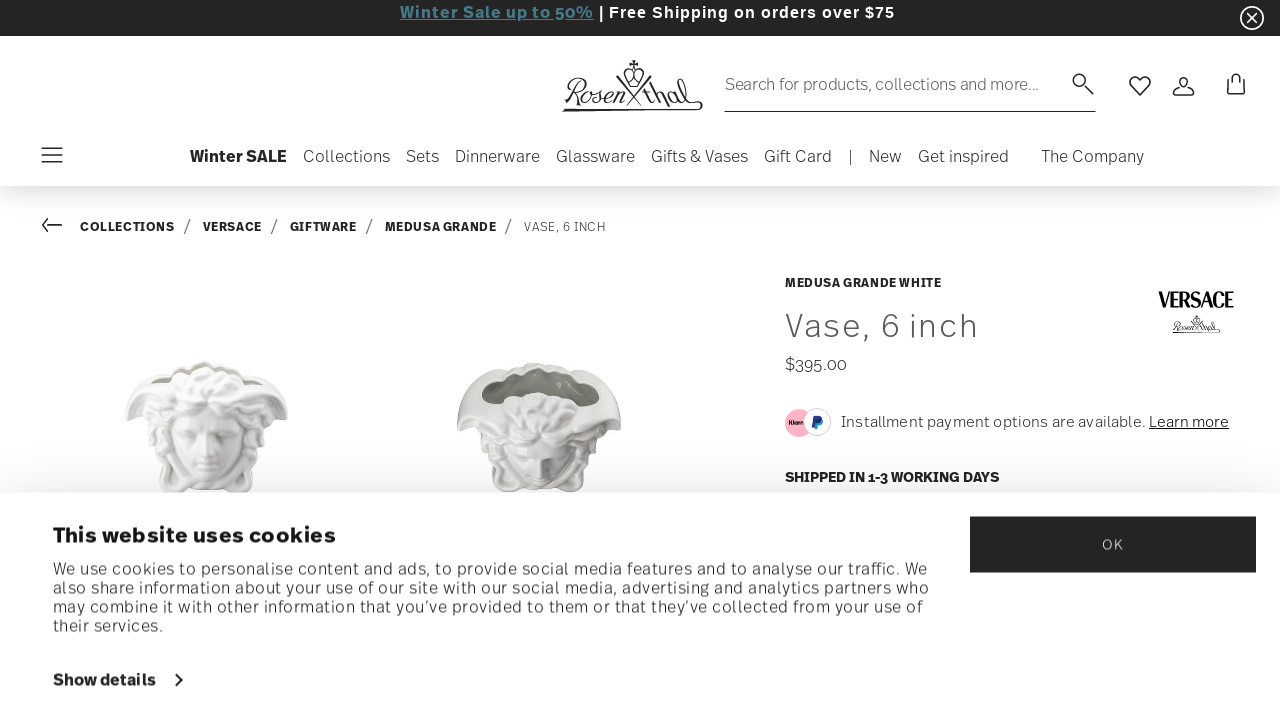

--- FILE ---
content_type: text/html;charset=UTF-8
request_url: https://www.rosenthalusa-shop.com/en-us/vase%2C-6-inch/14493-800001-26015.html
body_size: 36933
content:
<!DOCTYPE html>
<html lang="en">
<head>




<script>
window.embeddedChatbotConfig = {
chatbotId: "d_uyWidWach06RwOhyQQ6",
domain: "www.chatbase.co"
}
</script>
<script
src="https://www.chatbase.co/embed.min.js"
chatbotId="d_uyWidWach06RwOhyQQ6"
domain="www.chatbase.co"
defer>
</script>
<script type="text/javascript">
	(function(i, s, o, g, r, a, m) {
            	 i['TDConversionObject'] = r;
            	 i[r] = i[r] || function() {
            	 (i[r].q = i[r].q || []).push(arguments)
            	 }, i[r].l = 1 * new Date();
            	 a = s.createElement(o), m = s.getElementsByTagName(o)[0];
            	 a.async = 1;
            	 a.src = g;
            	 m.parentNode.insertBefore(a, m)
            	 })(window, document, 'script', 'https://svht.tradedoubler.com/tr_sdk.js?org=2380478', 'tdconv');
</script>
<!-- Begin eTrusted bootstrap tag -->
<script src="https://integrations.etrusted.com/applications/widget.js/v2" async defer></script>
<!-- End eTrusted bootstrap tag -->










  <script>
    window.__dl = {"head":{"event":"dataLayer_sent","pageCategory":"product-page","pageSubCategory":"versace","pageLanguage":"en","pageStatus":"200"},"pageload":{"event":"view_item","ecommerce":{"currency":"USD","value":"395","items":[{"item_id":"14493-800001-26015","item_name":"vase 15 cm","item_brand":"Versace","item_variant":"null","item_category1":"Collections","item_category2":"Versace","item_category3":"Giftware","item_category4":"Medusa Grande","price":"395"}]}}};
    var dataLayer = window.__dl && window.__dl.head && [].concat(window.__dl.head);
    
    // // keep this line
var dataLayerPersonalData = {"visitorLoginState":"no_logged","visitorId":""};
for(var key in dataLayerPersonalData) {
  dataLayer[0][key] = dataLayerPersonalData[key]
};
  </script>




  <!-- Google Tag Manager -->
<script>(function(w,d,s,l,i){w[l]=w[l]||[];w[l].push({'gtm.start':
new Date().getTime(),event:'gtm.js'});var f=d.getElementsByTagName(s)[0],
j=d.createElement(s),dl=l!='dataLayer'?'&l='+l:'';j.async=true;j.src=
'https://www.googletagmanager.com/gtm.js?id='+i+dl;f.parentNode.insertBefore(j,f);
})(window,document,'script','dataLayer','GTM-TK5M7QF');</script>
<!-- End Google Tag Manager -->







<script defer type="application/javascript" data-cookieconsent="ignore">
 var recaptchaPK = '6LeU1OAgAAAAAOj6v1zsex52YqhkXrE5iM3THgZT';
</script>
<script defer src="https://www.google.com/recaptcha/api.js?render=6LeU1OAgAAAAAOj6v1zsex52YqhkXrE5iM3THgZT" />


<!--[if gt IE 9]><!-->
<script>//common/scripts.isml</script>
<script defer type="text/javascript" src="/on/demandware.static/Sites-Rosenthal_US-Site/-/en_US/v1769058173331/js/main.js"></script>

    <script defer type="text/javascript" src="/on/demandware.static/Sites-Rosenthal_US-Site/-/en_US/v1769058173331/js/productDetail.js"
        
        >
    </script>


<!--<![endif]-->


<meta charset=UTF-8>

<meta http-equiv="x-ua-compatible" content="ie=edge">

<meta name="viewport" content="width=device-width, initial-scale=1">


<title>
  Rosenthal Porcelain, Vase, 6 inch, Medusa Grande White
  
</title>


  <meta name="description"
    content="Order Versace Medusa Grande White Vase, 6 inch, easily and securely online - Official Rosenthal Porcelain Online Shop." />




  
        <meta property="og:title" content="Vase, 6 inch | Rosenthal US">
  

  
        <meta property="og:description" content="Versace Giftware Medusa Grande Vase, 6 inch">
  




  
    <link rel="canonical" href="https://www.rosenthalusa-shop.com/en-us/vase%2C-6-inch/14493-800001-26015.html" />
  
    <link rel="alternate" hreflang="x-default" href="https://www.rosenthalusa-shop.com/en-us/vase%2C-6-inch/14493-800001-26015.html" />
  
    <link rel="alternate" hreflang="en" href="https://www.rosenthalusa-shop.com/en-us/vase%2C-6-inch/14493-800001-26015.html" />
  



<link rel="icon" type="image/png" href="/on/demandware.static/Sites-Rosenthal_US-Site/-/default/dwf9f5b526/images/favicons/favicon-196x196.png" sizes="196x196" />
<link rel="icon" type="image/png" href="/on/demandware.static/Sites-Rosenthal_US-Site/-/default/dw83063224/images/favicons/favicon-96x96.png" sizes="96x96" />
<link rel="icon" type="image/png" href="/on/demandware.static/Sites-Rosenthal_US-Site/-/default/dwe371dd35/images/favicons/favicon-32x32.png" sizes="32x32" />
<link rel="icon" type="image/png" href="/on/demandware.static/Sites-Rosenthal_US-Site/-/default/dw37c5eb45/images/favicons/favicon-16x16.png" sizes="16x16" />
<link rel="icon" type="image/png" href="/on/demandware.static/Sites-Rosenthal_US-Site/-/default/dw63822227/images/favicons/favicon-128.png" sizes="128x128" />
<link rel="icon" type="image/png" href="/on/demandware.static/Sites-Rosenthal_US-Site/-/default/dw36205986/images/favicons/favicon-48x48.png" sizes="48x48" />
<link rel="icon" type="image/png" href="/on/demandware.static/Sites-Rosenthal_US-Site/-/default/dw5aea99ef/images/favicons/favicon-144x144.png" sizes="144x144" />

<link rel="stylesheet" href="/on/demandware.static/Sites-Rosenthal_US-Site/-/en_US/v1769058173331/css/global.css" />

  <link rel="stylesheet" href="/on/demandware.static/Sites-Rosenthal_US-Site/-/en_US/v1769058173331/css/product/detail.css"  />





<script src="https://integrations.etrusted.com/applications/widget.js/v2" async defer></script>




<script type="text/javascript">//<!--
/* <![CDATA[ (head-active_data.js) */
var dw = (window.dw || {});
dw.ac = {
    _analytics: null,
    _events: [],
    _category: "",
    _searchData: "",
    _anact: "",
    _anact_nohit_tag: "",
    _analytics_enabled: "true",
    _timeZone: "US/Eastern",
    _capture: function(configs) {
        if (Object.prototype.toString.call(configs) === "[object Array]") {
            configs.forEach(captureObject);
            return;
        }
        dw.ac._events.push(configs);
    },
	capture: function() { 
		dw.ac._capture(arguments);
		// send to CQ as well:
		if (window.CQuotient) {
			window.CQuotient.trackEventsFromAC(arguments);
		}
	},
    EV_PRD_SEARCHHIT: "searchhit",
    EV_PRD_DETAIL: "detail",
    EV_PRD_RECOMMENDATION: "recommendation",
    EV_PRD_SETPRODUCT: "setproduct",
    applyContext: function(context) {
        if (typeof context === "object" && context.hasOwnProperty("category")) {
        	dw.ac._category = context.category;
        }
        if (typeof context === "object" && context.hasOwnProperty("searchData")) {
        	dw.ac._searchData = context.searchData;
        }
    },
    setDWAnalytics: function(analytics) {
        dw.ac._analytics = analytics;
    },
    eventsIsEmpty: function() {
        return 0 == dw.ac._events.length;
    }
};
/* ]]> */
// -->
</script>
<script type="text/javascript">//<!--
/* <![CDATA[ (head-cquotient.js) */
var CQuotient = window.CQuotient = {};
CQuotient.clientId = 'bgmt-Rosenthal_US';
CQuotient.realm = 'BGMT';
CQuotient.siteId = 'Rosenthal_US';
CQuotient.instanceType = 'prd';
CQuotient.locale = 'en_US';
CQuotient.fbPixelId = '__UNKNOWN__';
CQuotient.activities = [];
CQuotient.cqcid='';
CQuotient.cquid='';
CQuotient.cqeid='';
CQuotient.cqlid='';
CQuotient.apiHost='api.cquotient.com';
/* Turn this on to test against Staging Einstein */
/* CQuotient.useTest= true; */
CQuotient.useTest = ('true' === 'false');
CQuotient.initFromCookies = function () {
	var ca = document.cookie.split(';');
	for(var i=0;i < ca.length;i++) {
	  var c = ca[i];
	  while (c.charAt(0)==' ') c = c.substring(1,c.length);
	  if (c.indexOf('cqcid=') == 0) {
		CQuotient.cqcid=c.substring('cqcid='.length,c.length);
	  } else if (c.indexOf('cquid=') == 0) {
		  var value = c.substring('cquid='.length,c.length);
		  if (value) {
		  	var split_value = value.split("|", 3);
		  	if (split_value.length > 0) {
			  CQuotient.cquid=split_value[0];
		  	}
		  	if (split_value.length > 1) {
			  CQuotient.cqeid=split_value[1];
		  	}
		  	if (split_value.length > 2) {
			  CQuotient.cqlid=split_value[2];
		  	}
		  }
	  }
	}
}
CQuotient.getCQCookieId = function () {
	if(window.CQuotient.cqcid == '')
		window.CQuotient.initFromCookies();
	return window.CQuotient.cqcid;
};
CQuotient.getCQUserId = function () {
	if(window.CQuotient.cquid == '')
		window.CQuotient.initFromCookies();
	return window.CQuotient.cquid;
};
CQuotient.getCQHashedEmail = function () {
	if(window.CQuotient.cqeid == '')
		window.CQuotient.initFromCookies();
	return window.CQuotient.cqeid;
};
CQuotient.getCQHashedLogin = function () {
	if(window.CQuotient.cqlid == '')
		window.CQuotient.initFromCookies();
	return window.CQuotient.cqlid;
};
CQuotient.trackEventsFromAC = function (/* Object or Array */ events) {
try {
	if (Object.prototype.toString.call(events) === "[object Array]") {
		events.forEach(_trackASingleCQEvent);
	} else {
		CQuotient._trackASingleCQEvent(events);
	}
} catch(err) {}
};
CQuotient._trackASingleCQEvent = function ( /* Object */ event) {
	if (event && event.id) {
		if (event.type === dw.ac.EV_PRD_DETAIL) {
			CQuotient.trackViewProduct( {id:'', alt_id: event.id, type: 'raw_sku'} );
		} // not handling the other dw.ac.* events currently
	}
};
CQuotient.trackViewProduct = function(/* Object */ cqParamData){
	var cq_params = {};
	cq_params.cookieId = CQuotient.getCQCookieId();
	cq_params.userId = CQuotient.getCQUserId();
	cq_params.emailId = CQuotient.getCQHashedEmail();
	cq_params.loginId = CQuotient.getCQHashedLogin();
	cq_params.product = cqParamData.product;
	cq_params.realm = cqParamData.realm;
	cq_params.siteId = cqParamData.siteId;
	cq_params.instanceType = cqParamData.instanceType;
	cq_params.locale = CQuotient.locale;
	
	if(CQuotient.sendActivity) {
		CQuotient.sendActivity(CQuotient.clientId, 'viewProduct', cq_params);
	} else {
		CQuotient.activities.push({activityType: 'viewProduct', parameters: cq_params});
	}
};
/* ]]> */
// -->
</script>


   <script type="application/ld+json">
       
       
           
            {"@context":"http://schema.org/","@type":"Product","name":"Vase, 6 inch","description":null,"mpn":"14493-800001-26015","sku":"14493-800001-26015","gtin":"790955110557","brand":{"@type":"Brand","name":"Versace"},"image":["https://www.rosenthalusa-shop.com/dw/image/v2/BGMT_PRD/on/demandware.static/-/Sites-ver-catalog-master/default/dw303d9745/images/high-res/14493-800001-26015_f25.jpg?sw=1600&sh=1600","https://www.rosenthalusa-shop.com/dw/image/v2/BGMT_PRD/on/demandware.static/-/Sites-ver-catalog-master/default/dw82b49a83/images/high-res/14493-800001-26015_3_f25.jpg?sw=1600&sh=1600","https://www.rosenthalusa-shop.com/dw/image/v2/BGMT_PRD/on/demandware.static/-/Sites-ver-catalog-master/default/dwed26fadb/images/high-res/14493-800001-26015_4_f25.jpg?sw=1600&sh=1600"],"offers":{"@type":"Offer","priceCurrency":"USD","price":"395.00","availability":"http://schema.org/InStock"}}
       
    </script>


</head>
<body>

<!-- Google Tag Manager (noscript) -->
<noscript><iframe src="https://www.googletagmanager.com/ns.html?id=GTM-TK5M7QF"
height="0" width="0" style="display:none;visibility:hidden"></iframe></noscript>
<!-- End Google Tag Manager (noscript) -->


<div class="page" data-action="Product-Show" data-querystring="pid=14493-800001-26015">




<header class="header js-header">
  <a href="#maincontent" class="skip" aria-label="Skip to main content">Skip to main content</a>
<a href="#footercontent" class="skip" aria-label="Skip to footer content">Skip to footer content</a>

  
    <div class="header-banner slide-up d-none">
      <div class="custom-container">
        <div class="d-flex justify-content-between align-items-center">
          <div class="company-widget-container" data-url="/on/demandware.store/Sites-Rosenthal_US-Site/en_US/Rating-CompanyWidget"
            data-widjetlink="customer-reviews.html">
          </div>
          <div class="content" id="center-header-content">
            <div class="content-slot-container">
              
	 


	<div class="html-slot-container">
    
        
            <p style="margin-bottom:11px"><span style="font-size:12pt"><span style="line-height:115%"><span style="font-family:Aptos,sans-serif"><b><a href="https://www.rosenthalusa-shop.com/en-us/sale" style="color:#467886; text-decoration:underline">Winter Sale up to 50%</a>&nbsp;| Free Shipping on orders over $75</b></span></span></span></p>
        
    
</div>
 
	
            </div>
          </div>
          <div class="close-button">
            <button type="button" class="close"
              aria-label="Close banner">
              <div class="svg-wrap">
  <svg class="custom-svg">
    <use xlink:href="/on/demandware.static/Sites-Rosenthal_US-Site/-/default/dwb83b38ee/sprite/sprite.svg#sprite-close-white"></use>
  </svg>
</div>
            </button>
          </div>
        </div>
        
      </div>
    </div>
  

  <div class="custom-container">
    <nav class="navbar navbar-expand-lg navbar-light">
      <div class="header-content d-flex justify-content-start align-items-center">
        <span class="d-none d-lg-block">
          


        </span>
        <button class="navbar-toggler d-lg-none d-md-block large-burger-menu" aria-controls="sg-navbar-collapse" aria-expanded="false">
          <div class="svg-wrap">
  <svg class="custom-svg">
    <use xlink:href="/on/demandware.static/Sites-Rosenthal_US-Site/-/default/dwb83b38ee/sprite/sprite.svg#sprite-menu"></use>
  </svg>
</div>
          <span class="sr-only">Menu</span>
        </button>
      </div>

      <div class="header-content header-content-center text-center">
        <a class="navbar-brand p-0" href="/en-us/"
          title="Go to the homepage"
          aria-label="Go to the homepage">
          <img class="hidden-md-down" src="/on/demandware.static/Sites-Rosenthal_US-Site/-/default/dw818fec78/images/logo_rosenthal_lg.svg"
            alt="Rosenthal - High quality porcelain collections and design objects" width="142" height="52" />
          <img class="d-lg-none" src="/on/demandware.static/Sites-Rosenthal_US-Site/-/default/dw80fe96b3/images/logo_rosenthal_sm.svg"
            alt="Rosenthal - High quality porcelain collections and design objects" width="97" height="36" />
        </a>
      </div>

      <div class="header-content d-flex justify-content-end align-items-center">
        <div class="search d-none d-lg-block">
          <button class="btn btn-search js-popover-trigger" aria-haspopup="dialog" data-target="#search-dialog"
            data-component="search" aria-controls="search-dialog"
            aria-label="Search (keywords,etc)" aria-expanded="false">
            <span>Search for products, collections and more...</span>
            <span class="hidden-md-down lg-icon">
              <div class="svg-wrap">
  <svg class="custom-svg">
    <use xlink:href="/on/demandware.static/Sites-Rosenthal_US-Site/-/default/dwb83b38ee/sprite/sprite.svg#sprite-search"></use>
  </svg>
</div>
            </span>
            <span class="d-md-none">
              <div class="svg-wrap">
  <svg class="custom-svg">
    <use xlink:href="/on/demandware.static/Sites-Rosenthal_US-Site/-/default/dwb83b38ee/sprite/sprite.svg#sprite-search"></use>
  </svg>
</div>
            </span>
          </button>
        </div>

        <ul class="navbar-nav navbar-links flex-row justify-content-center align-items-center">
          
            <div class="search-mobile d-lg-none">
              <button class="btn js-popover-trigger" aria-haspopup="dialog" data-target="#search-dialog"
                aria-controls="search-dialog" aria-label="Open"
                data-component="search" aria-expanded="false">
                <div class="svg-wrap">
  <svg class="custom-svg">
    <use xlink:href="/on/demandware.static/Sites-Rosenthal_US-Site/-/default/dwb83b38ee/sprite/sprite.svg#sprite-search"></use>
  </svg>
</div>
              </button>
            </div>
          
          
<li class="nav-item nav-item--wishlist hidden-md-down">
  <a href="https://www.rosenthalusa-shop.com/en-us/wishlist" class="btn wishlist-link">
    <div class="svg-wrap">
  <svg class="custom-svg">
    <use xlink:href="/on/demandware.static/Sites-Rosenthal_US-Site/-/default/dwb83b38ee/sprite/sprite.svg#sprite-heart"></use>
  </svg>
</div>
    
    <span class="sr-only">Wishlist</span>
  </a>
  <span class="nav-tooltip text-xxs invisible position-absolute">wishlist</span>
</li>
          



  <li class="nav-item">
    <button class="btn btn-login js-popover-trigger" aria-haspopup="dialog" data-target="#login-dialog"
      aria-controls="login-dialog" aria-label="Open"
      data-component="login"
      aria-expanded="false">
      <div class="svg-wrap">
  <svg class="custom-svg">
    <use xlink:href="/on/demandware.static/Sites-Rosenthal_US-Site/-/default/dwb83b38ee/sprite/sprite.svg#sprite-user"></use>
  </svg>
</div>
      <span class="sr-only">
        Login
      </span>
    </button>
    <span class="nav-tooltip text-xxs invisible position-absolute ml-n2">customer account</span>
  </li>
  
          <li class="minicart nav-item" data-action-url="/on/demandware.store/Sites-Rosenthal_US-Site/en_US/Cart-MiniCartShow">
            


<div class="minicart-total">
  
  
    <a class="minicart-link minicart-btn btn" href="https://www.rosenthalusa-shop.com/en-us/cart" data-datalayer-url = "null"
      aria-label="Cart 0 Items">
      <span class="minicart-icon">
        <div class="svg-wrap">
  <svg class="custom-svg">
    <use xlink:href="/on/demandware.static/Sites-Rosenthal_US-Site/-/default/dwb83b38ee/sprite/sprite.svg#sprite-tote"></use>
  </svg>
</div>
      </span>
    </a>
  
</div>



<script data-cookieconsent="ignore">
  var currentBasketQuantities = {};
  var currentBasketUUIDs = {};
</script>

            <span
              class="nav-tooltip text-xxs invisible position-absolute ml-lg-2 mt-lg-n2">cart</span>
          </li>
        </ul>
      </div>
    </nav>
    <div class="horizontal-menu-container d-flex justify-content-between align-items-center">
      <div class="header-content justify-content-start align-items-center d-none d-lg-block burger-icon">
        <button class="navbar-toggler d-lg-block" aria-controls="sg-navbar-collapse" aria-expanded="false">
          <div class="svg-wrap">
  <svg class="custom-svg">
    <use xlink:href="/on/demandware.static/Sites-Rosenthal_US-Site/-/default/dwb83b38ee/sprite/sprite.svg#sprite-menu"></use>
  </svg>
</div>
          <span class="sr-only">Menu</span>
        </button>
      </div>
      <div class="horizontal-menu">
        




<nav class="navbar navbar-light navbar-categories py-0 col-12">
<div class="close-menu">
<div class="back back-button">
<button role="button" aria-label="Back to previous menu">
<i class="icon icon--arrow-left" aria-hidden="true"></i>
</button>
</div>
<div class="close-button">
<button role="button" aria-label="Close Menu">
<div class="svg-wrap">
  <svg class="custom-svg">
    <use xlink:href="/on/demandware.static/Sites-Rosenthal_US-Site/-/default/dwb83b38ee/sprite/sprite.svg#sprite-close"></use>
  </svg>
</div>
<span class="sr-only">Close</span>
</button>
</div>
</div>
<div class="menu-group categories-menu-group" role="navigation">
<ul role="menu" class="nav navbar-nav nav-menu"><li role="presentation" class="nav-item">






<a href="https://www.rosenthalusa-shop.com/en-us/winter-sale/"
  class="d-flex align-items-center nav-link menu-voice 
    font-weight-bold header-content ">
  

  

  <div class="menu-voice-text">
    <span class="nav-link-title">Winter SALE</span>
    
  </div>

  

</a>
</li><li role="presentation" class="nav-item dropdown">







<a href="https://www.rosenthalusa-shop.com/en-us/collections.html/" id="Collections" class="nav-link dropdown-toggle" role="button" data-toggle="dropdown"
  data-all-label="All" aria-haspopup="true" aria-expanded="false">
  <span class="nav-link-text
     ">
    Collections
  </span>
  
  <span class="arrow-icon">
    <div class="svg-wrap">
  <svg class="custom-svg">
    <use xlink:href="/on/demandware.static/Sites-Rosenthal_US-Site/-/default/dwb83b38ee/sprite/sprite.svg#sprite-arrow-right"></use>
  </svg>
</div></span>

  <div class="svg-wrap">
  <svg class="custom-svg">
    <use xlink:href="/on/demandware.static/Sites-Rosenthal_US-Site/-/default/dwb83b38ee/sprite/sprite.svg#sprite-chevron-right"></use>
  </svg>
</div>
</a>
<div class="dropdown-menu sub-nav d-flex flex-column align-items-center">
  <div class="button-carousel py-2">
    <div class="button-carousel"></div>
  </div>

  <div class="sub-nav-groups">
    <ul role="menu" aria-hidden="true" class="dropdown-menu-list first-links-group sub-nav-group"><li role="presentation" class="nav-item">






<a href="https://www.rosenthalusa-shop.com/en-us/rosenthal-brandpage.html/"
  class="d-flex align-items-center nav-link menu-voice 
    font-weight-bold header-content ">
  

  

  <div class="menu-voice-text">
    <span class="nav-link-title">Rosenthal</span>
    
  </div>

  

</a>
</li><li role="presentation" class="nav-item">






<a href="https://www.rosenthalusa-shop.com/en-us/rosenthal-brandpage.html/"
  class="d-flex align-items-center nav-link menu-voice 
    font-weight-bold header-content ml-3">
  

  

  <div class="menu-voice-text">
    <span class="nav-link-title">By range</span>
    
  </div>

  

</a>
</li><li role="presentation" class="nav-item">






<a href="https://www.rosenthalusa-shop.com/en-us/rosenthal-dinnerware.html/"
  class="d-flex align-items-center nav-link menu-voice 
      ml-3">
  

  

  <div class="menu-voice-text">
    <span class="nav-link-title">Dinnerware</span>
    
  </div>

  

</a>
</li><li role="presentation" class="nav-item">






<a href="https://www.rosenthalusa-shop.com/en-us/rosenthal-stemware.html/"
  class="d-flex align-items-center nav-link menu-voice 
      ml-3">
  

  

  <div class="menu-voice-text">
    <span class="nav-link-title">Stemware </span>
    
  </div>

  

</a>
</li><li role="presentation" class="nav-item">






<a href="https://www.rosenthalusa-shop.com/en-us/rosenthal-giftware.html/"
  class="d-flex align-items-center nav-link menu-voice 
      ml-3">
  

  

  <div class="menu-voice-text">
    <span class="nav-link-title">Giftware</span>
    
  </div>

  

</a>
</li><li role="presentation" class="nav-item">






<a href="https://www.rosenthalusa-shop.com/en-us/rosenthal-brandpage.html"
  class="d-flex align-items-center nav-link menu-voice 
    font-weight-bold header-content ml-3">
  

  

  <div class="menu-voice-text">
    <span class="nav-link-title">By collection</span>
    
  </div>

  

</a>
</li><li role="presentation" class="nav-item">






<a href="https://www.rosenthalusa-shop.com/en-us/collections/rosenthal/rosenthal-studio-line/"
  class="d-flex align-items-center nav-link menu-voice 
      ml-3">
  

  

  <div class="menu-voice-text">
    <span class="nav-link-title">Rosenthal Studio-line </span>
    
  </div>

  

</a>
</li><li role="presentation" class="nav-item">






<a href="https://www.rosenthalusa-shop.com/en-us/collections/rosenthal/dinnerware/tac-02-white/"
  class="d-flex align-items-center nav-link menu-voice 
      ml-3">
  

  

  <div class="menu-voice-text">
    <span class="nav-link-title">TAC white</span>
    
  </div>

  

</a>
</li><li role="presentation" class="nav-item">






<a href="https://www.rosenthalusa-shop.com/en-us/collections/rosenthal/dinnerware/brillance-fleurs-sauvages/"
  class="d-flex align-items-center nav-link menu-voice 
      ml-3">
  

  

  <div class="menu-voice-text">
    <span class="nav-link-title">Brillance Fleurs Sauvages</span>
    
  </div>

  

</a>
</li><li role="presentation" class="nav-item">






<a href="https://www.rosenthalusa-shop.com/en-us/collections/rosenthal/dinnerware/maria-white/"
  class="d-flex align-items-center nav-link menu-voice 
      ml-3">
  

  

  <div class="menu-voice-text">
    <span class="nav-link-title">Maria White</span>
    
  </div>

  

</a>
</li><li role="presentation" class="nav-item">






<a href="https://www.rosenthalusa-shop.com/en-us/collections/rosenthal/dinnerware/junto-porcelain/"
  class="d-flex align-items-center nav-link menu-voice 
      ml-3">
  

  

  <div class="menu-voice-text">
    <span class="nav-link-title">Junto Porcelain</span>
    
  </div>

  

</a>
</li><li role="presentation" class="nav-item">






<a href="https://www.rosenthalusa-shop.com/en-us/collections/rosenthal/dinnerware/sonetto/"
  class="d-flex align-items-center nav-link menu-voice 
      ml-3">
  

  

  <div class="menu-voice-text">
    <span class="nav-link-title">Sonetto</span>
    
  </div>

  

</a>
</li><li role="presentation" class="nav-item">






<a href="https://www.rosenthalusa-shop.com/en-us/collections/rosenthal/stemware/divino/"
  class="d-flex align-items-center nav-link menu-voice 
      ml-3">
  

  

  <div class="menu-voice-text">
    <span class="nav-link-title">diVino</span>
    
  </div>

  

</a>
</li><li role="presentation" class="nav-item">






<a href="https://www.rosenthalusa-shop.com/en-us/collections/rosenthal/giftware/bag-vase/"
  class="d-flex align-items-center nav-link menu-voice 
      ml-3">
  

  

  <div class="menu-voice-text">
    <span class="nav-link-title">Bag Vase</span>
    
  </div>

  

</a>
</li><li role="presentation" class="nav-item">






<a href="https://www.rosenthalusa-shop.com/en-us/rosenthal-brandpage.html"
  class="d-flex align-items-center nav-link menu-voice 
    font-weight-bold header-content ml-3">
  

  

  <div class="menu-voice-text">
    <span class="nav-link-title">discover all</span>
    
  </div>

  

</a>
</li></ul>
    <ul role="menu" aria-hidden="true" class="dropdown-menu-list second-links-group"><li role="presentation" class="nav-item">






<a href="https://www.rosenthalusa-shop.com/en-us/versace-brandpage.html/"
  class="d-flex align-items-center nav-link menu-voice 
    font-weight-bold header-content ">
  

  

  <div class="menu-voice-text">
    <span class="nav-link-title">Rosenthal meets Versace</span>
    
  </div>

  

</a>
</li><li role="presentation" class="nav-item">






<a href="https://www.rosenthalusa-shop.com/en-us/versace-brandpage.html/"
  class="d-flex align-items-center nav-link menu-voice 
    font-weight-bold header-content ml-3">
  

  

  <div class="menu-voice-text">
    <span class="nav-link-title">By range</span>
    
  </div>

  

</a>
</li><li role="presentation" class="nav-item">






<a href="https://www.rosenthalusa-shop.com/en-us/versace-dinnerware.html/"
  class="d-flex align-items-center nav-link menu-voice 
      ml-3">
  

  

  <div class="menu-voice-text">
    <span class="nav-link-title">Dinnerware</span>
    
  </div>

  

</a>
</li><li role="presentation" class="nav-item">






<a href="https://www.rosenthalusa-shop.com/en-us/versace-stemware.html/"
  class="d-flex align-items-center nav-link menu-voice 
      ml-3">
  

  

  <div class="menu-voice-text">
    <span class="nav-link-title">Stemware</span>
    
  </div>

  

</a>
</li><li role="presentation" class="nav-item">






<a href="https://www.rosenthalusa-shop.com/en-us/versace-giftware.html/"
  class="d-flex align-items-center nav-link menu-voice 
      ml-3">
  

  

  <div class="menu-voice-text">
    <span class="nav-link-title">Giftware</span>
    
  </div>

  

</a>
</li><li role="presentation" class="nav-item">






<a href="https://www.rosenthalusa-shop.com/en-us/versace-flatware.html/"
  class="d-flex align-items-center nav-link menu-voice 
      ml-3">
  

  

  <div class="menu-voice-text">
    <span class="nav-link-title">Flatware</span>
    
  </div>

  

</a>
</li><li role="presentation" class="nav-item">






<a href="https://www.rosenthalusa-shop.com/en-us/collections/versace/christmas/"
  class="d-flex align-items-center nav-link menu-voice 
      ml-3">
  

  

  <div class="menu-voice-text">
    <span class="nav-link-title">Christmas </span>
    
  </div>

  

</a>
</li><li role="presentation" class="nav-item">






<a href="https://www.rosenthalusa-shop.com/en-us/versace-brandpage.html"
  class="d-flex align-items-center nav-link menu-voice 
    font-weight-bold header-content ml-3">
  

  

  <div class="menu-voice-text">
    <span class="nav-link-title">By collection</span>
    
  </div>

  

</a>
</li><li role="presentation" class="nav-item">






<a href="https://www.rosenthalusa-shop.com/en-us/collections/versace/dinnerware/butterfly-garden/"
  class="d-flex align-items-center nav-link menu-voice 
      ml-3">
  

  

  <div class="menu-voice-text">
    <span class="nav-link-title">Butterfly Garden</span>
    
  </div>

  

</a>
</li><li role="presentation" class="nav-item">






<a href="https://www.rosenthalusa-shop.com/en-us/collections/versace/dinnerware/medusa-red/"
  class="d-flex align-items-center nav-link menu-voice 
      ml-3">
  

  

  <div class="menu-voice-text">
    <span class="nav-link-title">Medusa Red</span>
    
  </div>

  

</a>
</li><li role="presentation" class="nav-item">






<a href="https://www.rosenthalusa-shop.com/en-us/collections/versace/dinnerware/la-mer/"
  class="d-flex align-items-center nav-link menu-voice 
      ml-3">
  

  

  <div class="menu-voice-text">
    <span class="nav-link-title">La Mer</span>
    
  </div>

  

</a>
</li><li role="presentation" class="nav-item">






<a href="https://www.rosenthalusa-shop.com/en-us/collections/versace/dinnerware/barocco-mosaic-/"
  class="d-flex align-items-center nav-link menu-voice 
      ml-3">
  

  

  <div class="menu-voice-text">
    <span class="nav-link-title">Barocco Mosaic</span>
    
  </div>

  

</a>
</li><li role="presentation" class="nav-item">






<a href="https://www.rosenthalusa-shop.com/en-us/collections/versace/dinnerware/i-love-baroque/"
  class="d-flex align-items-center nav-link menu-voice 
      ml-3">
  

  

  <div class="menu-voice-text">
    <span class="nav-link-title">I love Baroque</span>
    
  </div>

  

</a>
</li><li role="presentation" class="nav-item">






<a href="https://www.rosenthalusa-shop.com/en-us/collections/versace/dinnerware/prestige-gala/"
  class="d-flex align-items-center nav-link menu-voice 
      ml-3">
  

  

  <div class="menu-voice-text">
    <span class="nav-link-title">Prestige Gala</span>
    
  </div>

  

</a>
</li><li role="presentation" class="nav-item">






<a href="https://www.rosenthalusa-shop.com/en-us/versace-brandpage.html"
  class="d-flex align-items-center nav-link menu-voice 
    font-weight-bold header-content ml-3">
  

  

  <div class="menu-voice-text">
    <span class="nav-link-title">discover all</span>
    
  </div>

  

</a>
</li></ul>
    <ul role="menu" aria-hidden="true" class="dropdown-menu-list third-links-group"><li role="presentation" class="nav-item">






<a href="https://www.rosenthalusa-shop.com/en-us/swarovski-brandpage.html/"
  class="d-flex align-items-center nav-link menu-voice 
    font-weight-bold header-content ">
  

  

  <div class="menu-voice-text">
    <span class="nav-link-title">Swarovski x Rosenthal</span>
    
  </div>

  

</a>
</li><li role="presentation" class="nav-item">






<a href="https://www.rosenthalusa-shop.com/en-us/collections/swarovski/dinnerware/"
  class="d-flex align-items-center nav-link menu-voice 
      ml-3">
  

  

  <div class="menu-voice-text">
    <span class="nav-link-title">Dinnerware</span>
    
  </div>

  

</a>
</li><li role="presentation" class="nav-item">






<a href="https://www.rosenthalusa-shop.com/en-us/collections/swarovski/giftware/"
  class="d-flex align-items-center nav-link menu-voice 
      ml-3">
  

  

  <div class="menu-voice-text">
    <span class="nav-link-title">Giftware</span>
    
  </div>

  

</a>
</li><div class="experience-component experience-component_menu_separator">



<span class="separator"> </span>
</div><div class="experience-component experience-component_menu_separator">



<span class="separator"> </span>
</div><li role="presentation" class="nav-item">






<a href="https://www.rosenthalusa-shop.com/en-us/thomas-brandpage.html/"
  class="d-flex align-items-center nav-link menu-voice 
    font-weight-bold header-content ">
  

  

  <div class="menu-voice-text">
    <span class="nav-link-title">Thomas</span>
    
  </div>

  

</a>
</li><li role="presentation" class="nav-item">






<a href="https://www.rosenthalusa-shop.com/en-us/collections/thomas/dinnerware/loft-white/"
  class="d-flex align-items-center nav-link menu-voice 
      ml-3">
  

  

  <div class="menu-voice-text">
    <span class="nav-link-title">Loft White</span>
    
  </div>

  

</a>
</li><li role="presentation" class="nav-item">






<a href="https://www.rosenthalusa-shop.com/en-us/collections/thomas/dinnerware/medaillon/"
  class="d-flex align-items-center nav-link menu-voice 
      ml-3">
  

  

  <div class="menu-voice-text">
    <span class="nav-link-title">Medaillon</span>
    
  </div>

  

</a>
</li><li role="presentation" class="nav-item">






<a href="https://www.rosenthalusa-shop.com/en-us/collections/thomas/dinnerware/nature/"
  class="d-flex align-items-center nav-link menu-voice 
      ml-3">
  

  

  <div class="menu-voice-text">
    <span class="nav-link-title">Nature</span>
    
  </div>

  

</a>
</li><li role="presentation" class="nav-item">






<a href="https://www.rosenthalusa-shop.com/en-us/collections/thomas/dinnerware/thomas-clay/"
  class="d-flex align-items-center nav-link menu-voice 
      ml-3">
  

  

  <div class="menu-voice-text">
    <span class="nav-link-title">Clay</span>
    
  </div>

  

</a>
</li><li role="presentation" class="nav-item">






<a href="https://www.rosenthalusa-shop.com/en-us/thomas-dinnerware.html/"
  class="d-flex align-items-center nav-link menu-voice 
    font-weight-bold header-content ml-3">
  

  

  <div class="menu-voice-text">
    <span class="nav-link-title">discover all</span>
    
  </div>

  

</a>
</li><div class="experience-component experience-component_menu_separator">



<span class="separator"> </span>
</div><div class="experience-component experience-component_menu_separator">



<span class="separator"> </span>
</div><li role="presentation" class="nav-item">






<a href="https://www.rosenthalusa-shop.com/en-us/ichendorf-brandpage.html/"
  class="d-flex align-items-center nav-link menu-voice 
    font-weight-bold header-content ">
  

  

  <div class="menu-voice-text">
    <span class="nav-link-title">Ichendorf</span>
    
  </div>

  

</a>
</li><li role="presentation" class="nav-item">






<a href="https://www.rosenthalusa-shop.com/en-us/collections/ichendorf/glassware/"
  class="d-flex align-items-center nav-link menu-voice 
      ml-3">
  

  

  <div class="menu-voice-text">
    <span class="nav-link-title">Glassware</span>
    
  </div>

  

</a>
</li></ul>

  
    <div class="big-container d-flex justify-content-center">
      <div class="image-container d-flex flex-column align-items-start">
        
          <a class="right-link d-flex align-items-center invisible" tabindex="0">
            <p>Invisible</p>
            <div class="svg-wrap">
  <svg class="custom-svg">
    <use xlink:href="/on/demandware.static/Sites-Rosenthal_US-Site/-/default/dwb83b38ee/sprite/sprite.svg#sprite-arrow-right"></use>
  </svg>
</div>
          </a>
        
        <div class="card border-0" tabindex="0">
          <a href="https://www.rosenthalusa-shop.com/en-us/collections/rosenthal/dinnerware/brillance-grand-air/" class="right-link d-flex align-items-center p-0" tabindex="0">
            <script>
window.lazySizesConfig = window.lazySizesConfig || {};
window.lazySizesConfig.customMedia = {
    '--xs': '(max-width: 320px)',
    '--sm': '(max-width: 768px)',
    '--md': '(min-width: 544px)',
    '--lg': '(min-width: 769px)',
    '--xl': '(min-width: 992px)'
};
</script>

<picture 
  >


    <source data-srcset="https://www.rosenthalusa-shop.com/dw/image/v2/BGMT_PRD/on/demandware.static/-/Library-Sites-ros-us-library-shared/default/dw82ba72b4/RT%20Homepage/2502_itsgreen/GrandAir_864x648_2.jpg?sw=768&amp;sfrm=jpg" media="(max-width: 768px)" />


  <img class="lazyload image-tag " data-src="https://www.rosenthalusa-shop.com/on/demandware.static/-/Library-Sites-ros-us-library-shared/default/dw82ba72b4/RT%20Homepage/2502_itsgreen/GrandAir_864x648_2.jpg"
    style="object-position:50% 50%" loading="eager"
    fetchpriority="high"
  
  
    title="Rosenthal Brillance Grand Air"
  
  
  
  />
</picture>

          </a>
          <div class="card-body" tabindex="0">
            <a href="https://www.rosenthalusa-shop.com/en-us/collections/rosenthal/dinnerware/brillance-grand-air/" class="right-link d-flex align-items-center title-caption p-0" tabindex="0">
              
                <p class="font-weight-bold m-0">Rosenthal Brillance Grand Air</p>
              
            </a>
            <a href="https://www.rosenthalusa-shop.com/en-us/collections/rosenthal/dinnerware/brillance-grand-air/" class="right-link d-flex align-items-center title-caption p-0" tabindex="0">
              
                <p class="m-0">Welcome spring with this floral decor!</p>
              
            </a>
            
              <a href="https://www.rosenthalusa-shop.com/en-us/collections/rosenthal/dinnerware/brillance-grand-air/" class="right-link last-link d-flex align-items-center" tabindex="0">
                
              </a>
            
          </div>
        </div>
      </div>
    </div>
  
   </div>
</div>
</li><li role="presentation" class="nav-item">






<a href="https://www.rosenthalusa-shop.com/en-us/dinnerware/dinnerware-by-product/dinnerware-sets/"
  class="d-flex align-items-center nav-link menu-voice 
      ">
  

  

  <div class="menu-voice-text">
    <span class="nav-link-title">Sets</span>
    
  </div>

  

</a>
</li><li role="presentation" class="nav-item dropdown">







<a href="https://www.rosenthalusa-shop.com/en-us/dinnerware.html/" id="Dinnerware" class="nav-link dropdown-toggle" role="button" data-toggle="dropdown"
  data-all-label="All" aria-haspopup="true" aria-expanded="false">
  <span class="nav-link-text
     ">
    Dinnerware
  </span>
  
  <span class="arrow-icon">
    <div class="svg-wrap">
  <svg class="custom-svg">
    <use xlink:href="/on/demandware.static/Sites-Rosenthal_US-Site/-/default/dwb83b38ee/sprite/sprite.svg#sprite-arrow-right"></use>
  </svg>
</div></span>

  <div class="svg-wrap">
  <svg class="custom-svg">
    <use xlink:href="/on/demandware.static/Sites-Rosenthal_US-Site/-/default/dwb83b38ee/sprite/sprite.svg#sprite-chevron-right"></use>
  </svg>
</div>
</a>
<div class="dropdown-menu sub-nav d-flex flex-column align-items-center">
  <div class="button-carousel py-2">
    <div class="button-carousel"></div>
  </div>

  <div class="sub-nav-groups">
    <ul role="menu" aria-hidden="true" class="dropdown-menu-list first-links-group sub-nav-group"><li role="presentation" class="nav-item">






<a href="https://www.rosenthalusa-shop.com/en-us/dinnerware-by-product.html/"
  class="d-flex align-items-center nav-link menu-voice 
    font-weight-bold header-content ">
  

  

  <div class="menu-voice-text">
    <span class="nav-link-title">Dinnerware by Product</span>
    
  </div>

  

</a>
</li><li role="presentation" class="nav-item">






<a href="https://www.rosenthalusa-shop.com/en-us/dinnerware/dinnerware-by-product/plates/"
  class="d-flex align-items-center nav-link menu-voice 
      ">
  

  

  <div class="menu-voice-text">
    <span class="nav-link-title">Plates </span>
    
  </div>

  

</a>
</li><li role="presentation" class="nav-item">






<a href="https://www.rosenthalusa-shop.com/en-us/dinnerware/dinnerware-by-product/dinnerware-sets/"
  class="d-flex align-items-center nav-link menu-voice 
      ">
  

  

  <div class="menu-voice-text">
    <span class="nav-link-title">Dinnerware sets </span>
    
  </div>

  

</a>
</li><li role="presentation" class="nav-item">






<a href="https://www.rosenthalusa-shop.com/en-us/dinnerware/dinnerware-by-product/coffee-and-tea/"
  class="d-flex align-items-center nav-link menu-voice 
      ">
  

  

  <div class="menu-voice-text">
    <span class="nav-link-title">Coffee &amp; tea </span>
    
  </div>

  

</a>
</li><li role="presentation" class="nav-item">






<a href="https://www.rosenthalusa-shop.com/en-us/dinnerware/dinnerware-by-product/bowls-and-cups/"
  class="d-flex align-items-center nav-link menu-voice 
      ">
  

  

  <div class="menu-voice-text">
    <span class="nav-link-title">Bowls &amp; cups </span>
    
  </div>

  

</a>
</li><li role="presentation" class="nav-item">






<a href="https://www.rosenthalusa-shop.com/en-us/dinnerware-by-product.html/"
  class="d-flex align-items-center nav-link menu-voice 
    font-weight-bold header-content ">
  

  

  <div class="menu-voice-text">
    <span class="nav-link-title">discover all</span>
    
  </div>

  

</a>
</li><div class="experience-component experience-component_menu_separator">



<span class="separator"> </span>
</div><li role="presentation" class="nav-item">






<a href="https://www.rosenthalusa-shop.com/en-us/dinnerware-by-category.html/"
  class="d-flex align-items-center nav-link menu-voice 
    font-weight-bold header-content ">
  

  

  <div class="menu-voice-text">
    <span class="nav-link-title">Dinnerware by Category</span>
    
  </div>

  

</a>
</li><li role="presentation" class="nav-item">






<a href="https://www.rosenthalusa-shop.com/en-us/dinnerware/dinnerware-by-category/luxurious-and-glamorous-dinnerware/"
  class="d-flex align-items-center nav-link menu-voice 
      ">
  

  

  <div class="menu-voice-text">
    <span class="nav-link-title">Luxurious &amp; glamorous</span>
    
  </div>

  

</a>
</li><li role="presentation" class="nav-item">






<a href="https://www.rosenthalusa-shop.com/en-us/dinnerware/dinnerware-by-category/formal-and-elegant-dinnerware/"
  class="d-flex align-items-center nav-link menu-voice 
      ">
  

  

  <div class="menu-voice-text">
    <span class="nav-link-title">Formal &amp; elegant</span>
    
  </div>

  

</a>
</li><li role="presentation" class="nav-item">






<a href="https://www.rosenthalusa-shop.com/en-us/dinnerware/dinnerware-by-category/modern-dinnerware/"
  class="d-flex align-items-center nav-link menu-voice 
      ">
  

  

  <div class="menu-voice-text">
    <span class="nav-link-title">Modern</span>
    
  </div>

  

</a>
</li><li role="presentation" class="nav-item">






<a href="https://www.rosenthalusa-shop.com/en-us/dinnerware/dinnerware-by-category/floral-and-romantic-dinnerware/"
  class="d-flex align-items-center nav-link menu-voice 
      ">
  

  

  <div class="menu-voice-text">
    <span class="nav-link-title">Floral &amp; romantic</span>
    
  </div>

  

</a>
</li><li role="presentation" class="nav-item">






<a href="https://www.rosenthalusa-shop.com/en-us/dinnerware-by-category.html/"
  class="d-flex align-items-center nav-link menu-voice 
    font-weight-bold header-content ">
  

  

  <div class="menu-voice-text">
    <span class="nav-link-title">discover all</span>
    
  </div>

  

</a>
</li></ul>
    <ul role="menu" aria-hidden="true" class="dropdown-menu-list second-links-group"><li role="presentation" class="nav-item">






<a href="https://www.rosenthalusa-shop.com/en-us/collections.html"
  class="d-flex align-items-center nav-link menu-voice 
    font-weight-bold header-content ">
  

  

  <div class="menu-voice-text">
    <span class="nav-link-title">Dinnerware by Brand</span>
    
  </div>

  

</a>
</li><li role="presentation" class="nav-item">






<a href="https://www.rosenthalusa-shop.com/en-us/rosenthal-dinnerware.html/"
  class="d-flex align-items-center nav-link menu-voice 
      ">
  

  

  <div class="menu-voice-text">
    <span class="nav-link-title">Rosenthal</span>
    
  </div>

  

</a>
</li><li role="presentation" class="nav-item">






<a href="https://www.rosenthalusa-shop.com/en-us/versace-dinnerware.html/"
  class="d-flex align-items-center nav-link menu-voice 
      ">
  

  

  <div class="menu-voice-text">
    <span class="nav-link-title">Rosenthal meets Versace</span>
    
  </div>

  

</a>
</li><li role="presentation" class="nav-item">






<a href="https://www.rosenthalusa-shop.com/en-us/collections/swarovski/dinnerware/"
  class="d-flex align-items-center nav-link menu-voice 
      ">
  

  

  <div class="menu-voice-text">
    <span class="nav-link-title">Swarovski x Rosenthal</span>
    
  </div>

  

</a>
</li><li role="presentation" class="nav-item">






<a href="https://www.rosenthalusa-shop.com/en-us/thomas-dinnerware.html/"
  class="d-flex align-items-center nav-link menu-voice 
      ">
  

  

  <div class="menu-voice-text">
    <span class="nav-link-title">Thomas</span>
    
  </div>

  

</a>
</li><div class="experience-component experience-component_menu_separator">



<span class="separator"> </span>
</div><div class="experience-component experience-component_menu_separator">



<span class="separator"> </span>
</div><div class="experience-component experience-component_menu_separator">



<span class="separator"> </span>
</div><div class="experience-component experience-component_menu_separator">



<span class="separator"> </span>
</div><li role="presentation" class="nav-item">






<a href="https://www.rosenthalusa-shop.com/en-us/dinnerware-by-colors.html/"
  class="d-flex align-items-center nav-link menu-voice 
    font-weight-bold header-content ">
  

  

  <div class="menu-voice-text">
    <span class="nav-link-title">Dinnerware by Color</span>
    
  </div>

  

</a>
</li><li role="presentation" class="nav-item">






<a href="https://www.rosenthalusa-shop.com/en-us/dinnerware/dinnerware-by-color/white-dinnerware/"
  class="d-flex align-items-center nav-link menu-voice 
      ">
  

  

  <div class="menu-voice-text">
    <span class="nav-link-title">White</span>
    
  </div>

  

</a>
</li><li role="presentation" class="nav-item">






<a href="https://www.rosenthalusa-shop.com/en-us/dinnerware/dinnerware-by-color/gold-dinnerware/"
  class="d-flex align-items-center nav-link menu-voice 
      ">
  

  

  <div class="menu-voice-text">
    <span class="nav-link-title">Gold</span>
    
  </div>

  

</a>
</li><li role="presentation" class="nav-item">






<a href="https://www.rosenthalusa-shop.com/en-us/dinnerware/dinnerware-by-color/green-dinnerware/"
  class="d-flex align-items-center nav-link menu-voice 
      ">
  

  

  <div class="menu-voice-text">
    <span class="nav-link-title">Green</span>
    
  </div>

  

</a>
</li><li role="presentation" class="nav-item">






<a href="https://www.rosenthalusa-shop.com/en-us/dinnerware/dinnerware-by-color/yellow-dinnerware/"
  class="d-flex align-items-center nav-link menu-voice 
      ">
  

  

  <div class="menu-voice-text">
    <span class="nav-link-title">Yellow</span>
    
  </div>

  

</a>
</li><li role="presentation" class="nav-item">






<a href="https://www.rosenthalusa-shop.com/en-us/dinnerware-by-colors.html/"
  class="d-flex align-items-center nav-link menu-voice 
    font-weight-bold header-content ">
  

  

  <div class="menu-voice-text">
    <span class="nav-link-title">discover all</span>
    
  </div>

  

</a>
</li></ul>
    <ul role="menu" aria-hidden="true" class="dropdown-menu-list third-links-group"><li role="presentation" class="nav-item">






<a href="https://www.rosenthalusa-shop.com/en-us/dinnerware/dinnerware-by-material/"
  class="d-flex align-items-center nav-link menu-voice 
    font-weight-bold header-content ">
  

  

  <div class="menu-voice-text">
    <span class="nav-link-title">Dinnerware by Material </span>
    
  </div>

  

</a>
</li><li role="presentation" class="nav-item">






<a href="https://www.rosenthalusa-shop.com/en-us/dinnerware/dinnerware-by-material/porcelain-dinnerware/"
  class="d-flex align-items-center nav-link menu-voice 
      ">
  

  

  <div class="menu-voice-text">
    <span class="nav-link-title">Porcelain</span>
    
  </div>

  

</a>
</li><li role="presentation" class="nav-item">






<a href="https://www.rosenthalusa-shop.com/en-us/dinnerware/dinnerware-by-material/bone-china-dinnerware/"
  class="d-flex align-items-center nav-link menu-voice 
      ">
  

  

  <div class="menu-voice-text">
    <span class="nav-link-title">Bone China</span>
    
  </div>

  

</a>
</li><li role="presentation" class="nav-item">






<a href="https://www.rosenthalusa-shop.com/en-us/dinnerware/dinnerware-by-material/stoneware-dinnerware/"
  class="d-flex align-items-center nav-link menu-voice 
      ">
  

  

  <div class="menu-voice-text">
    <span class="nav-link-title">Stoneware</span>
    
  </div>

  

</a>
</li></ul>

  
    <div class="big-container d-flex justify-content-center">
      <div class="image-container d-flex flex-column align-items-start">
        
          <a class="right-link d-flex align-items-center invisible" tabindex="0">
            <p>Invisible</p>
            <div class="svg-wrap">
  <svg class="custom-svg">
    <use xlink:href="/on/demandware.static/Sites-Rosenthal_US-Site/-/default/dwb83b38ee/sprite/sprite.svg#sprite-arrow-right"></use>
  </svg>
</div>
          </a>
        
        <div class="card border-0" tabindex="0">
          <a href="https://www.rosenthalusa-shop.com/en-us/collections/rosenthal/dinnerware/kumi/" class="right-link d-flex align-items-center p-0" tabindex="0">
            <script>
window.lazySizesConfig = window.lazySizesConfig || {};
window.lazySizesConfig.customMedia = {
    '--xs': '(max-width: 320px)',
    '--sm': '(max-width: 768px)',
    '--md': '(min-width: 544px)',
    '--lg': '(min-width: 769px)',
    '--xl': '(min-width: 992px)'
};
</script>

<picture 
  >


    <source data-srcset="https://www.rosenthalusa-shop.com/on/demandware.static/-/Library-Sites-ros-us-library-shared/default/dw3b9d67d1/RT%20Homepage/2502_itsgreen/Kumi_mint.jpeg" media="(max-width: 768px)" />


  <img class="lazyload image-tag " data-src="https://www.rosenthalusa-shop.com/on/demandware.static/-/Library-Sites-ros-us-library-shared/default/dw3b9d67d1/RT%20Homepage/2502_itsgreen/Kumi_mint.jpeg"
    style="object-position:50% 50%" loading="eager"
    fetchpriority="high"
  
  
    title="Now available"
  
  
  
  />
</picture>

          </a>
          <div class="card-body" tabindex="0">
            <a href="https://www.rosenthalusa-shop.com/en-us/collections/rosenthal/dinnerware/kumi/" class="right-link d-flex align-items-center title-caption p-0" tabindex="0">
              
                <p class="font-weight-bold m-0">Now available</p>
              
            </a>
            <a href="https://www.rosenthalusa-shop.com/en-us/collections/rosenthal/dinnerware/kumi/" class="right-link d-flex align-items-center title-caption p-0" tabindex="0">
              
                <p class="m-0">Discover the new Kumi Mint!</p>
              
            </a>
            
              <a href="https://www.rosenthalusa-shop.com/en-us/collections/rosenthal/dinnerware/kumi/" class="right-link last-link d-flex align-items-center" tabindex="0">
                
                  <p class="m-0">Shop now
                    <div class="svg-wrap">
  <svg class="custom-svg">
    <use xlink:href="/on/demandware.static/Sites-Rosenthal_US-Site/-/default/dwb83b38ee/sprite/sprite.svg#sprite-arrow-right"></use>
  </svg>
</div>
                  </p>
                
              </a>
            
          </div>
        </div>
      </div>
    </div>
  
   </div>
</div>
</li><li role="presentation" class="nav-item dropdown">







<a href="https://www.rosenthalusa-shop.com/en-us/glassware/" id="Glassware" class="nav-link dropdown-toggle" role="button" data-toggle="dropdown"
  data-all-label="All" aria-haspopup="true" aria-expanded="false">
  <span class="nav-link-text
     ">
    Glassware
  </span>
  
  <span class="arrow-icon">
    <div class="svg-wrap">
  <svg class="custom-svg">
    <use xlink:href="/on/demandware.static/Sites-Rosenthal_US-Site/-/default/dwb83b38ee/sprite/sprite.svg#sprite-arrow-right"></use>
  </svg>
</div></span>

  <div class="svg-wrap">
  <svg class="custom-svg">
    <use xlink:href="/on/demandware.static/Sites-Rosenthal_US-Site/-/default/dwb83b38ee/sprite/sprite.svg#sprite-chevron-right"></use>
  </svg>
</div>
</a>
<div class="dropdown-menu sub-nav d-flex flex-column align-items-center">
  <div class="button-carousel py-2">
    <div class="button-carousel"></div>
  </div>

  <div class="sub-nav-groups">
    <ul role="menu" aria-hidden="true" class="dropdown-menu-list first-links-group sub-nav-group"><li role="presentation" class="nav-item">






<a href="https://www.rosenthalusa-shop.com/en-us/glassware/glasses/"
  class="d-flex align-items-center nav-link menu-voice 
    font-weight-bold header-content ">
  

  

  <div class="menu-voice-text">
    <span class="nav-link-title">Glasses </span>
    
  </div>

  

</a>
</li><li role="presentation" class="nav-item">






<a href="https://www.rosenthalusa-shop.com/en-us/glassware/glasses/beer-glasses/"
  class="d-flex align-items-center nav-link menu-voice 
      ">
  

  

  <div class="menu-voice-text">
    <span class="nav-link-title">Beer glasses</span>
    
  </div>

  

</a>
</li><li role="presentation" class="nav-item">






<a href="https://www.rosenthalusa-shop.com/en-us/glassware/glasses/brandy-glasses/"
  class="d-flex align-items-center nav-link menu-voice 
      ">
  

  

  <div class="menu-voice-text">
    <span class="nav-link-title">Brandy glasses </span>
    
  </div>

  

</a>
</li><li role="presentation" class="nav-item">






<a href="https://www.rosenthalusa-shop.com/en-us/glassware/glasses/cocktail-glasses/"
  class="d-flex align-items-center nav-link menu-voice 
      ">
  

  

  <div class="menu-voice-text">
    <span class="nav-link-title">Cocktail glasses </span>
    
  </div>

  

</a>
</li><li role="presentation" class="nav-item">






<a href="https://www.rosenthalusa-shop.com/en-us/glassware/glasses/grappa-glasses/"
  class="d-flex align-items-center nav-link menu-voice 
      ">
  

  

  <div class="menu-voice-text">
    <span class="nav-link-title">Grappa glasses </span>
    
  </div>

  

</a>
</li><li role="presentation" class="nav-item">






<a href="https://www.rosenthalusa-shop.com/en-us/glassware/glasses/tumblers/"
  class="d-flex align-items-center nav-link menu-voice 
      ">
  

  

  <div class="menu-voice-text">
    <span class="nav-link-title">Tumblers</span>
    
  </div>

  

</a>
</li><li role="presentation" class="nav-item">






<a href="https://www.rosenthalusa-shop.com/en-us/glassware/glasses/whiskey-glasses/"
  class="d-flex align-items-center nav-link menu-voice 
      ">
  

  

  <div class="menu-voice-text">
    <span class="nav-link-title">Whiskey glasses </span>
    
  </div>

  

</a>
</li></ul>
    <ul role="menu" aria-hidden="true" class="dropdown-menu-list second-links-group"><li role="presentation" class="nav-item">






<a href="https://www.rosenthalusa-shop.com/en-us/glassware/goblets/"
  class="d-flex align-items-center nav-link menu-voice 
    font-weight-bold header-content ">
  

  

  <div class="menu-voice-text">
    <span class="nav-link-title">Goblets</span>
    
  </div>

  

</a>
</li><li role="presentation" class="nav-item">






<a href="https://www.rosenthalusa-shop.com/en-us/glassware/goblets/champagne-flutes/"
  class="d-flex align-items-center nav-link menu-voice 
      ">
  

  

  <div class="menu-voice-text">
    <span class="nav-link-title">Champagne flutes </span>
    
  </div>

  

</a>
</li><li role="presentation" class="nav-item">






<a href="https://www.rosenthalusa-shop.com/en-us/glassware/goblets/red-wine-goblets/"
  class="d-flex align-items-center nav-link menu-voice 
      ">
  

  

  <div class="menu-voice-text">
    <span class="nav-link-title">Red wine goblets</span>
    
  </div>

  

</a>
</li><li role="presentation" class="nav-item">






<a href="https://www.rosenthalusa-shop.com/en-us/glassware/goblets/water-goblets/"
  class="d-flex align-items-center nav-link menu-voice 
      ">
  

  

  <div class="menu-voice-text">
    <span class="nav-link-title">Water goblets </span>
    
  </div>

  

</a>
</li><li role="presentation" class="nav-item">






<a href="https://www.rosenthalusa-shop.com/en-us/glassware/goblets/white-wine-goblets/"
  class="d-flex align-items-center nav-link menu-voice 
      ">
  

  

  <div class="menu-voice-text">
    <span class="nav-link-title">White wine goblets</span>
    
  </div>

  

</a>
</li><div class="experience-component experience-component_menu_separator">



<span class="separator"> </span>
</div></ul>
    <ul role="menu" aria-hidden="true" class="dropdown-menu-list third-links-group"><li role="presentation" class="nav-item">






<a href="https://www.rosenthalusa-shop.com/en-us/glassware/sets/"
  class="d-flex align-items-center nav-link menu-voice 
    font-weight-bold header-content ">
  

  

  <div class="menu-voice-text">
    <span class="nav-link-title">Sets </span>
    
  </div>

  

</a>
</li><li role="presentation" class="nav-item">






<a href="https://www.rosenthalusa-shop.com/en-us/glassware/sets/red-wine-glasses-set/"
  class="d-flex align-items-center nav-link menu-voice 
      ">
  

  

  <div class="menu-voice-text">
    <span class="nav-link-title">Red wine glasses set</span>
    
  </div>

  

</a>
</li><li role="presentation" class="nav-item">






<a href="https://www.rosenthalusa-shop.com/en-us/glassware/sets/white-wine-glasses-set/"
  class="d-flex align-items-center nav-link menu-voice 
      ">
  

  

  <div class="menu-voice-text">
    <span class="nav-link-title">White wine glasses set </span>
    
  </div>

  

</a>
</li><li role="presentation" class="nav-item">






<a href="https://www.rosenthalusa-shop.com/en-us/glassware/sets/whiskey-glasses-set/"
  class="d-flex align-items-center nav-link menu-voice 
      ">
  

  

  <div class="menu-voice-text">
    <span class="nav-link-title">Whiskey glasses set</span>
    
  </div>

  

</a>
</li><li role="presentation" class="nav-item">






<a href="https://www.rosenthalusa-shop.com/en-us/glassware/sets/other-sets/"
  class="d-flex align-items-center nav-link menu-voice 
      ">
  

  

  <div class="menu-voice-text">
    <span class="nav-link-title">Other sets</span>
    
  </div>

  

</a>
</li><div class="experience-component experience-component_menu_separator">



<span class="separator"> </span>
</div><div class="experience-component experience-component_menu_separator">



<span class="separator"> </span>
</div><li role="presentation" class="nav-item">






<a href="https://www.rosenthalusa-shop.com/en-us/glassware/decanters/"
  class="d-flex align-items-center nav-link menu-voice 
    font-weight-bold header-content ">
  

  

  <div class="menu-voice-text">
    <span class="nav-link-title">Decanters </span>
    
  </div>

  

</a>
</li><li role="presentation" class="nav-item">






<a href="https://www.rosenthalusa-shop.com/en-us/glassware/others/"
  class="d-flex align-items-center nav-link menu-voice 
    font-weight-bold header-content ">
  

  

  <div class="menu-voice-text">
    <span class="nav-link-title">Coasters</span>
    
  </div>

  

</a>
</li><div class="experience-component experience-component_menu_separator">



<span class="separator"> </span>
</div></ul>

  
    <div class="big-container d-flex justify-content-center">
      <div class="image-container d-flex flex-column align-items-start">
        
          <a class="right-link d-flex align-items-center invisible" tabindex="0">
            <p>Invisible</p>
            <div class="svg-wrap">
  <svg class="custom-svg">
    <use xlink:href="/on/demandware.static/Sites-Rosenthal_US-Site/-/default/dwb83b38ee/sprite/sprite.svg#sprite-arrow-right"></use>
  </svg>
</div>
          </a>
        
        <div class="card border-0" tabindex="0">
          <a href="https://www.rosenthalusa-shop.com/en-us/ichendorf-brandpage.html/" class="right-link d-flex align-items-center p-0" tabindex="0">
            <script>
window.lazySizesConfig = window.lazySizesConfig || {};
window.lazySizesConfig.customMedia = {
    '--xs': '(max-width: 320px)',
    '--sm': '(max-width: 768px)',
    '--md': '(min-width: 544px)',
    '--lg': '(min-width: 769px)',
    '--xl': '(min-width: 992px)'
};
</script>

<picture 
  >


    <source data-srcset="https://www.rosenthalusa-shop.com/dw/image/v2/BGMT_PRD/on/demandware.static/-/Library-Sites-ros-us-library-shared/default/dw3009baff/Ichendorf_US/image_grid_item_kokhi.jpg?sw=768&amp;sfrm=jpg" media="(max-width: 768px)" />


  <img class="lazyload image-tag " data-src="https://www.rosenthalusa-shop.com/dw/image/v2/BGMT_PRD/on/demandware.static/-/Library-Sites-ros-us-library-shared/default/dw3009baff/Ichendorf_US/image_grid_item_kokhi.jpg?sw=1440&amp;sfrm=jpg"
    style="object-position:47% 75%" loading="eager"
    fetchpriority="high"
  
  
    title="New in: Ichendorf Glassware"
  
  
  
  />
</picture>

          </a>
          <div class="card-body" tabindex="0">
            <a href="https://www.rosenthalusa-shop.com/en-us/ichendorf-brandpage.html/" class="right-link d-flex align-items-center title-caption p-0" tabindex="0">
              
                <p class="font-weight-bold m-0">New in: Ichendorf Glassware</p>
              
            </a>
            <a href="https://www.rosenthalusa-shop.com/en-us/ichendorf-brandpage.html/" class="right-link d-flex align-items-center title-caption p-0" tabindex="0">
              
            </a>
            
              <a href="https://www.rosenthalusa-shop.com/en-us/ichendorf-brandpage.html/" class="right-link last-link d-flex align-items-center" tabindex="0">
                
                  <p class="m-0">Shop now
                    <div class="svg-wrap">
  <svg class="custom-svg">
    <use xlink:href="/on/demandware.static/Sites-Rosenthal_US-Site/-/default/dwb83b38ee/sprite/sprite.svg#sprite-arrow-right"></use>
  </svg>
</div>
                  </p>
                
              </a>
            
          </div>
        </div>
      </div>
    </div>
  
   </div>
</div>
</li><li role="presentation" class="nav-item dropdown">







<a href="https://www.rosenthalusa-shop.com/en-us/gifts-and-decor.html/" id="Gifts &amp; Vases" class="nav-link dropdown-toggle" role="button" data-toggle="dropdown"
  data-all-label="All" aria-haspopup="true" aria-expanded="false">
  <span class="nav-link-text
     ">
    Gifts &amp; Vases
  </span>
  
  <span class="arrow-icon">
    <div class="svg-wrap">
  <svg class="custom-svg">
    <use xlink:href="/on/demandware.static/Sites-Rosenthal_US-Site/-/default/dwb83b38ee/sprite/sprite.svg#sprite-arrow-right"></use>
  </svg>
</div></span>

  <div class="svg-wrap">
  <svg class="custom-svg">
    <use xlink:href="/on/demandware.static/Sites-Rosenthal_US-Site/-/default/dwb83b38ee/sprite/sprite.svg#sprite-chevron-right"></use>
  </svg>
</div>
</a>
<div class="dropdown-menu sub-nav d-flex flex-column align-items-center">
  <div class="button-carousel py-2">
    <div class="button-carousel"></div>
  </div>

  <div class="sub-nav-groups">
    <ul role="menu" aria-hidden="true" class="dropdown-menu-list first-links-group sub-nav-group"><li role="presentation" class="nav-item">






<a href="https://www.rosenthalusa-shop.com/en-us/gifts-by-product.html/"
  class="d-flex align-items-center nav-link menu-voice 
    font-weight-bold header-content ">
  

  

  <div class="menu-voice-text">
    <span class="nav-link-title">Gifts by Product</span>
    
  </div>

  

</a>
</li><li role="presentation" class="nav-item">






<a href="https://www.rosenthalusa-shop.com/en-us/gifts-home-decor/gifts-by-product/vases/"
  class="d-flex align-items-center nav-link menu-voice 
      ">
  

  

  <div class="menu-voice-text">
    <span class="nav-link-title">Vases </span>
    
  </div>

  

</a>
</li><li role="presentation" class="nav-item">






<a href="https://www.rosenthalusa-shop.com/en-us/gifts-home-decor/gifts-by-product/bowls-and-trays/"
  class="d-flex align-items-center nav-link menu-voice 
      ">
  

  

  <div class="menu-voice-text">
    <span class="nav-link-title">Bowls &amp; trays </span>
    
  </div>

  

</a>
</li><li role="presentation" class="nav-item">






<a href="https://www.rosenthalusa-shop.com/en-us/gifts-home-decor/gifts-by-product/candleholders/"
  class="d-flex align-items-center nav-link menu-voice 
      ">
  

  

  <div class="menu-voice-text">
    <span class="nav-link-title">Candleholders </span>
    
  </div>

  

</a>
</li><li role="presentation" class="nav-item">






<a href="https://www.rosenthalusa-shop.com/en-us/gifts-home-decor/gifts-by-product/ashtrays/"
  class="d-flex align-items-center nav-link menu-voice 
      ">
  

  

  <div class="menu-voice-text">
    <span class="nav-link-title">Ashtrays </span>
    
  </div>

  

</a>
</li><li role="presentation" class="nav-item">






<a href="https://www.rosenthalusa-shop.com/en-us/gifts-home-decor/gifts-by-product/canape-dishes/"
  class="d-flex align-items-center nav-link menu-voice 
      ">
  

  

  <div class="menu-voice-text">
    <span class="nav-link-title">Canape dishes</span>
    
  </div>

  

</a>
</li><li role="presentation" class="nav-item">






<a href="https://www.rosenthalusa-shop.com/en-us/gifts-home-decor/gifts-by-product/money-box/"
  class="d-flex align-items-center nav-link menu-voice 
      ">
  

  

  <div class="menu-voice-text">
    <span class="nav-link-title">Money boxes </span>
    
  </div>

  

</a>
</li><li role="presentation" class="nav-item">






<a href="https://www.rosenthalusa-shop.com/en-us/gifts-home-decor/gifts-by-product/other-accessories/"
  class="d-flex align-items-center nav-link menu-voice 
      ">
  

  

  <div class="menu-voice-text">
    <span class="nav-link-title">Other accessories</span>
    
  </div>

  

</a>
</li><li role="presentation" class="nav-item">






<a href="https://www.rosenthalusa-shop.com/en-us/giftcard/giftcard-rosus.html"
  class="d-flex align-items-center nav-link menu-voice 
      ">
  

  

  <div class="menu-voice-text">
    <span class="nav-link-title">Rosenthal Gift Card</span>
    
  </div>

  

</a>
</li></ul>
    <ul role="menu" aria-hidden="true" class="dropdown-menu-list second-links-group"><li role="presentation" class="nav-item">






<a href="https://www.rosenthalusa-shop.com/en-us/gifts-by-occasion.html/"
  class="d-flex align-items-center nav-link menu-voice 
    font-weight-bold header-content ">
  

  

  <div class="menu-voice-text">
    <span class="nav-link-title">Gifts by Occasion</span>
    
  </div>

  

</a>
</li><li role="presentation" class="nav-item">






<a href="https://www.rosenthalusa-shop.com/en-us/gifts-home-decor/gifts-by-occasion/gifts-for-her/"
  class="d-flex align-items-center nav-link menu-voice 
      ">
  

  

  <div class="menu-voice-text">
    <span class="nav-link-title">Gifts for her </span>
    
  </div>

  

</a>
</li><li role="presentation" class="nav-item">






<a href="https://www.rosenthalusa-shop.com/en-us/gifts-home-decor/gifts-by-occasion/gifts-for-him/"
  class="d-flex align-items-center nav-link menu-voice 
      ">
  

  

  <div class="menu-voice-text">
    <span class="nav-link-title">Gifts for him </span>
    
  </div>

  

</a>
</li><li role="presentation" class="nav-item">






<a href="https://www.rosenthalusa-shop.com/en-us/gifts-home-decor/gifts-by-occasion/gifts-for-wine-lovers/"
  class="d-flex align-items-center nav-link menu-voice 
      ">
  

  

  <div class="menu-voice-text">
    <span class="nav-link-title">Gifts for wine lovers </span>
    
  </div>

  

</a>
</li><li role="presentation" class="nav-item">






<a href="https://www.rosenthalusa-shop.com/en-us/gifts-home-decor/gifts-by-occasion/gifts-for-luxury-lovers/"
  class="d-flex align-items-center nav-link menu-voice 
      ">
  

  

  <div class="menu-voice-text">
    <span class="nav-link-title">Gifts for luxury lovers</span>
    
  </div>

  

</a>
</li></ul>
    <ul role="menu" aria-hidden="true" class="dropdown-menu-list third-links-group"><li role="presentation" class="nav-item">






<a href="https://www.rosenthalusa-shop.com/en-us/gifts-home-decor/gifts-by-price/"
  class="d-flex align-items-center nav-link menu-voice 
    font-weight-bold header-content ">
  

  

  <div class="menu-voice-text">
    <span class="nav-link-title">Gifts by Price</span>
    
  </div>

  

</a>
</li><li role="presentation" class="nav-item">






<a href="https://www.rosenthalusa-shop.com/en-us/gifts-home-decor/gifts-by-price/gifts-under-50%24/"
  class="d-flex align-items-center nav-link menu-voice 
      ">
  

  

  <div class="menu-voice-text">
    <span class="nav-link-title">Gifts under 50$ </span>
    
  </div>

  

</a>
</li><li role="presentation" class="nav-item">






<a href="https://www.rosenthalusa-shop.com/en-us/gifts-home-decor/gifts-by-price/gifts-under-100%24/"
  class="d-flex align-items-center nav-link menu-voice 
      ">
  

  

  <div class="menu-voice-text">
    <span class="nav-link-title">Gifts under 100$ </span>
    
  </div>

  

</a>
</li><li role="presentation" class="nav-item">






<a href="https://www.rosenthalusa-shop.com/en-us/gifts-home-decor/gifts-by-price/gifts-under-200%24/"
  class="d-flex align-items-center nav-link menu-voice 
      ">
  

  

  <div class="menu-voice-text">
    <span class="nav-link-title">Gifts under 200$ </span>
    
  </div>

  

</a>
</li></ul>

  
    <div class="big-container d-flex justify-content-center">
      <div class="image-container d-flex flex-column align-items-start">
        
          <a class="right-link d-flex align-items-center invisible" tabindex="0">
            <p>Invisible</p>
            <div class="svg-wrap">
  <svg class="custom-svg">
    <use xlink:href="/on/demandware.static/Sites-Rosenthal_US-Site/-/default/dwb83b38ee/sprite/sprite.svg#sprite-arrow-right"></use>
  </svg>
</div>
          </a>
        
        <div class="card border-0" tabindex="0">
          <a href="https://www.rosenthalusa-shop.com/en-us/rosenthal-giftware.html/" class="right-link d-flex align-items-center p-0" tabindex="0">
            <script>
window.lazySizesConfig = window.lazySizesConfig || {};
window.lazySizesConfig.customMedia = {
    '--xs': '(max-width: 320px)',
    '--sm': '(max-width: 768px)',
    '--md': '(min-width: 544px)',
    '--lg': '(min-width: 769px)',
    '--xl': '(min-width: 992px)'
};
</script>

<picture 
  >


    <source data-srcset="https://www.rosenthalusa-shop.com/dw/image/v2/BGMT_PRD/on/demandware.static/-/Library-Sites-ros-us-library-shared/default/dw67f92da5/RT%20Inspiration/Rosenthal_Design_Vases_plus.jpg?sw=768&amp;sfrm=jpg" media="(max-width: 768px)" />


  <img class="lazyload image-tag " data-src="https://www.rosenthalusa-shop.com/on/demandware.static/-/Library-Sites-ros-us-library-shared/default/dw67f92da5/RT%20Inspiration/Rosenthal_Design_Vases_plus.jpg"
    style="object-position:50% 50%" loading="eager"
    fetchpriority="high"
  
  
    title="The perfect gift"
  
  
  
  />
</picture>

          </a>
          <div class="card-body" tabindex="0">
            <a href="https://www.rosenthalusa-shop.com/en-us/rosenthal-giftware.html/" class="right-link d-flex align-items-center title-caption p-0" tabindex="0">
              
                <p class="font-weight-bold m-0">The perfect gift</p>
              
            </a>
            <a href="https://www.rosenthalusa-shop.com/en-us/rosenthal-giftware.html/" class="right-link d-flex align-items-center title-caption p-0" tabindex="0">
              
                <p class="m-0">A Rosenthal designer vase is always the right choice!</p>
              
            </a>
            
              <a href="https://www.rosenthalusa-shop.com/en-us/rosenthal-giftware.html/" class="right-link last-link d-flex align-items-center" tabindex="0">
                
              </a>
            
          </div>
        </div>
      </div>
    </div>
  
   </div>
</div>
</li><li role="presentation" class="nav-item">






<a href="https://www.rosenthalusa-shop.com/en-us/giftcard/giftcard-rosus.html"
  class="d-flex align-items-center nav-link menu-voice 
      ">
  

  

  <div class="menu-voice-text">
    <span class="nav-link-title">Gift Card</span>
    
  </div>

  

</a>
</li><div class="experience-component experience-component_menu_separator">



<span class="separator">|</span>
</div><li role="presentation" class="nav-item">






<a href="https://www.rosenthalusa-shop.com/en-us/novelties/"
  class="d-flex align-items-center nav-link menu-voice 
      ">
  

  

  <div class="menu-voice-text">
    <span class="nav-link-title">New</span>
    
  </div>

  

</a>
</li><li role="presentation" class="nav-item">






<a href="https://www.rosenthalusa-shop.com/en-us/get-inspired.html"
  class="d-flex align-items-center nav-link menu-voice 
      ">
  

  

  <div class="menu-voice-text">
    <span class="nav-link-title">Get inspired</span>
    
  </div>

  

</a>
</li><li role="presentation" class="nav-item dropdown">







<a href="https://www.rosenthalusa-shop.com/en-us/about-rosenthal.html" id="The Company" class="nav-link dropdown-toggle" role="button" data-toggle="dropdown"
  data-all-label="All" aria-haspopup="true" aria-expanded="false">
  <span class="nav-link-text
     ml-3">
    The Company
  </span>
  
  <span class="arrow-icon">
    <div class="svg-wrap">
  <svg class="custom-svg">
    <use xlink:href="/on/demandware.static/Sites-Rosenthal_US-Site/-/default/dwb83b38ee/sprite/sprite.svg#sprite-arrow-right"></use>
  </svg>
</div></span>

  <div class="svg-wrap">
  <svg class="custom-svg">
    <use xlink:href="/on/demandware.static/Sites-Rosenthal_US-Site/-/default/dwb83b38ee/sprite/sprite.svg#sprite-chevron-right"></use>
  </svg>
</div>
</a>
<div class="dropdown-menu sub-nav d-flex flex-column align-items-center">
  <div class="button-carousel py-2">
    <div class="button-carousel"></div>
  </div>

  <div class="sub-nav-groups">
    <ul role="menu" aria-hidden="true" class="dropdown-menu-list first-links-group sub-nav-group"><li role="presentation" class="nav-item">






<a href="https://www.rosenthalusa-shop.com/en-us/about-rosenthal.html"
  class="d-flex align-items-center nav-link menu-voice 
    font-weight-bold header-content ">
  

  

  <div class="menu-voice-text">
    <span class="nav-link-title">About Rosenthal</span>
    
  </div>

  

</a>
</li><li role="presentation" class="nav-item">






<a href="https://www.rosenthalusa-shop.com/en-us/about-rosenthal.html"
  class="d-flex align-items-center nav-link menu-voice 
      ">
  

  

  <div class="menu-voice-text">
    <span class="nav-link-title">The Company</span>
    
  </div>

  

</a>
</li><li role="presentation" class="nav-item">






<a href="https://www.rosenthalusa-shop.com/en-us/Fascination%20of%20Rosenthal/history.html"
  class="d-flex align-items-center nav-link menu-voice 
      ">
  

  

  <div class="menu-voice-text">
    <span class="nav-link-title">Rosenthal History</span>
    
  </div>

  

</a>
</li></ul>
    <ul role="menu" aria-hidden="true" class="dropdown-menu-list second-links-group"><li role="presentation" class="nav-item">






<a href="https://www.rosenthalusa-shop.com/en-us/tips-and-services.html"
  class="d-flex align-items-center nav-link menu-voice 
    font-weight-bold header-content ">
  

  

  <div class="menu-voice-text">
    <span class="nav-link-title">Tips &amp; Services</span>
    
  </div>

  

</a>
</li><li role="presentation" class="nav-item">






<a href="https://www.rosenthalusa-shop.com/en-us/porcelain-production.html"
  class="d-flex align-items-center nav-link menu-voice 
      ">
  

  

  <div class="menu-voice-text">
    <span class="nav-link-title">Porcelain production</span>
    
  </div>

  

</a>
</li><li role="presentation" class="nav-item">






<a href="https://www.rosenthalusa-shop.com/en-us/cleaning-and-care.html"
  class="d-flex align-items-center nav-link menu-voice 
      ">
  

  

  <div class="menu-voice-text">
    <span class="nav-link-title">Cleaning &amp; care</span>
    
  </div>

  

</a>
</li></ul>
    <ul role="menu" aria-hidden="true" class="dropdown-menu-list third-links-group"><li role="presentation" class="nav-item">






<a href="https://www.rosenthalusa-shop.com/en-us/rosenthal-outlet-randolph-nj.html"
  class="d-flex align-items-center nav-link menu-voice 
    font-weight-bold header-content ">
  

  

  <div class="menu-voice-text">
    <span class="nav-link-title">Outlet store</span>
    
  </div>

  

</a>
</li><li role="presentation" class="nav-item">






<a href="/en-us/storelocator"
  class="d-flex align-items-center nav-link menu-voice 
    font-weight-bold header-content ">
  

  

  <div class="menu-voice-text">
    <span class="nav-link-title">Storelocator</span>
    
  </div>

  

</a>
</li><div class="experience-component experience-component_menu_separator">



<span class="separator"> </span>
</div></ul>

  
   </div>
</div>
</li></ul>
</div>
</nav>
<nav class="navbar navbar-light links-navbar col-12 w-100 flex-nowrap">
<ul class="nav navbar-nav" role="menu">

<li class="nav-item">
<a class="account-link nav-link d-flex justify-content-start align-items-center text-s text-bold"
rel="nofollow"
href="/en-us/login">
<div class="svg-wrap">
  <svg class="custom-svg">
    <use xlink:href="/on/demandware.static/Sites-Rosenthal_US-Site/-/default/dwb83b38ee/sprite/sprite.svg#sprite-user"></use>
  </svg>
</div>
<span>
Login
</span>
</a>
</li>

<li class="nav-item">
<a class="nav-link wishlist-link d-flex justify-content-start align-items-center text-s text-bold"
rel="nofollow"
href="/en-us/wishlist">
<div class="svg-wrap">
  <svg class="custom-svg">
    <use xlink:href="/on/demandware.static/Sites-Rosenthal_US-Site/-/default/dwb83b38ee/sprite/sprite.svg#sprite-heart"></use>
  </svg>
</div>
<span>
Your wishes
</span>
</a>
</li>
</ul>
<ul role="menu" class="nav navbar-nav secondary-nav"></ul>
</nav>
      </div>
    </div>
  </div>


</header>
<div class="js-popover popover popover-search search-dialog" id="search-dialog" aria-modal="true" aria-hidden="true"
  data-component="search-popover" tabindex="-1" aria-labelledby="search-popover-title">
  <div class="popover-content">
    <div class="popover-header d-flex align-items-center justify-content-between">
      
      <div class="site-search">
  <form role="search" action="/en-us/search" method="get"
    class="d-flex align-items-center" name="simpleSearch">
    <input class="form-control search-field js-search-field" type="text" name="q" value=""
      placeholder="Search for products, collections and more..." role="combobox" aria-haspopup="listbox" aria-owns="search-results" aria-expanded="false"
      aria-autocomplete="list" aria-activedescendant="" aria-controls="search-results"
      aria-label="Enter Keyword or Item No." autocomplete="off" />
    
    <button type="submit" name="search-button" class="icon submit-icon"
      aria-label="Submit search keywords">
      <div class="svg-wrap">
  <svg class="custom-svg">
    <use xlink:href="/on/demandware.static/Sites-Rosenthal_US-Site/-/default/dwb83b38ee/sprite/sprite.svg#sprite-search"></use>
  </svg>
</div>
    </button>
    <div class="suggestions-wrapper" data-url="/on/demandware.store/Sites-Rosenthal_US-Site/en_US/SearchServices-GetSuggestions?q="></div>
    <input type="hidden" value="en_US" name="lang">
  </form>
</div>
      <button class="js-close-popover close-btn btn close-search"
        aria-label="Close">
        <div class="svg-wrap">
  <svg class="custom-svg">
    <use xlink:href="/on/demandware.static/Sites-Rosenthal_US-Site/-/default/dwb83b38ee/sprite/sprite.svg#sprite-close"></use>
  </svg>
</div>
      </button>

    </div>
    <div class="popover-main" id="search-results">
      <div class="serach-suggestions-wrapper" id="search-suggestions">
      </div>
      <div class="trending-search">
        


      </div>
      

	
<!-- =============== This snippet of JavaScript handles fetching the dynamic recommendations from the remote recommendations server
and then makes a call to render the configured template with the returned recommended products: ================= -->

<script>
(function(){
// window.CQuotient is provided on the page by the Analytics code:
var cq = window.CQuotient;
var dc = window.DataCloud;
var isCQ = false;
var isDC = false;
if (cq && ('function' == typeof cq.getCQUserId)
&& ('function' == typeof cq.getCQCookieId)
&& ('function' == typeof cq.getCQHashedEmail)
&& ('function' == typeof cq.getCQHashedLogin)) {
isCQ = true;
}
if (dc && ('function' == typeof dc.getDCUserId)) {
isDC = true;
}
if (isCQ || isDC) {
var recommender = '[[&quot;top-searches-ros-us&quot;]]';
var slotRecommendationType = decodeHtml('RECOMMENDATION');
// removing any leading/trailing square brackets and escaped quotes:
recommender = recommender.replace(/\[|\]|&quot;/g, '');
var separator = '|||';
var slotConfigurationUUID = '3b4c5c732653092eb766c63b7e';
var contextAUID = decodeHtml('');
var contextSecondaryAUID = decodeHtml('');
var contextAltAUID = decodeHtml('');
var contextType = decodeHtml('');
var anchorsArray = [];
var contextAUIDs = contextAUID.split(separator);
var contextSecondaryAUIDs = contextSecondaryAUID.split(separator);
var contextAltAUIDs = contextAltAUID.split(separator);
var contextTypes = contextType.split(separator);
var slotName = decodeHtml('search-recommendations-m');
var slotConfigId = decodeHtml('Top searches');
var slotConfigTemplate = decodeHtml('slots/recommendation/search-recommendations.isml');
if (contextAUIDs.length == contextSecondaryAUIDs.length) {
for (i = 0; i < contextAUIDs.length; i++) {
anchorsArray.push({
id: contextAUIDs[i],
sku: contextSecondaryAUIDs[i],
type: contextTypes[i],
alt_id: contextAltAUIDs[i]
});
}
} else {
anchorsArray = [{id: contextAUID, sku: contextSecondaryAUID, type: contextType, alt_id: contextAltAUID}];
}
var urlToCall = '/on/demandware.store/Sites-Rosenthal_US-Site/en_US/CQRecomm-Start';
var params = null;
if (isCQ) {
params = {
userId: cq.getCQUserId(),
cookieId: cq.getCQCookieId(),
emailId: cq.getCQHashedEmail(),
loginId: cq.getCQHashedLogin(),
anchors: anchorsArray,
slotId: slotName,
slotConfigId: slotConfigId,
slotConfigTemplate: slotConfigTemplate,
ccver: '1.03'
};
}
// console.log("Recommendation Type - " + slotRecommendationType + ", Recommender Selected - " + recommender);
if (isDC && slotRecommendationType == 'DATA_CLOUD_RECOMMENDATION') {
// Set DC variables for API call
dcIndividualId = dc.getDCUserId();
dcUrl = dc.getDCPersonalizationPath();
if (dcIndividualId && dcUrl && dcIndividualId != '' && dcUrl != '') {
// console.log("Fetching CDP Recommendations");
var productRecs = {};
productRecs[recommender] = getCDPRecs(dcUrl, dcIndividualId, recommender);
cb(productRecs);
}
} else if (isCQ && slotRecommendationType != 'DATA_CLOUD_RECOMMENDATION') {
if (cq.getRecs) {
cq.getRecs(cq.clientId, recommender, params, cb);
} else {
cq.widgets = cq.widgets || [];
cq.widgets.push({
recommenderName: recommender,
parameters: params,
callback: cb
});
}
}
};
function decodeHtml(html) {
var txt = document.createElement("textarea");
txt.innerHTML = html;
return txt.value;
}
function cb(parsed) {
var arr = parsed[recommender].recs;
if (arr && 0 < arr.length) {
var filteredProductIds = '';
for (i = 0; i < arr.length; i++) {
filteredProductIds = filteredProductIds + 'pid' + i + '=' + encodeURIComponent(arr[i].id) + '&';
}
filteredProductIds = filteredProductIds.substring(0, filteredProductIds.length - 1);//to remove the trailing '&'
var formData = 'auid=' + encodeURIComponent(contextAUID)
+ '&scid=' + slotConfigurationUUID
+ '&' + filteredProductIds;
var request = new XMLHttpRequest();
request.open('POST', urlToCall, true);
request.setRequestHeader('Content-type', 'application/x-www-form-urlencoded');
request.onreadystatechange = function() {
if (this.readyState === 4) {
// Got the product data from DW, showing the products now by changing the inner HTML of the DIV:
var divId = 'cq_recomm_slot-' + slotConfigurationUUID;
document.getElementById(divId).innerHTML = this.responseText;
//find and evaluate scripts in response:
var scripts = document.getElementById(divId).getElementsByTagName('script');
if (null != scripts) {
for (var i=0;i<scripts.length;i++) {//not combining script snippets on purpose
var srcScript = document.createElement('script');
srcScript.text = scripts[i].innerHTML;
srcScript.asynch = scripts[i].asynch;
srcScript.defer = scripts[i].defer;
srcScript.type = scripts[i].type;
srcScript.charset = scripts[i].charset;
document.head.appendChild( srcScript );
document.head.removeChild( srcScript );
}
}
}
};
request.send(formData);
request = null;
}
};
})();
</script>
<!-- The DIV tag id below is unique on purpose in case there are multiple recommendation slots on the same .isml page: -->
<div id="cq_recomm_slot-3b4c5c732653092eb766c63b7e"></div>
<!-- ====================== snippet ends here ======================== -->
 
	
    </div>
  </div>

</div>

<div class="js-popover popover popover-search popover-login" id="login-dialog" aria-modal="true" aria-hidden="true"
  data-component="login-popover" tabindex="-1" aria-labelledby="login-popover-title">
  <div class="popover-content">
    <div class="popover-header">
      <span class="d-flex d-lg-none">
        <div class="svg-wrap">
  <svg class="custom-svg">
    <use xlink:href="/on/demandware.static/Sites-Rosenthal_US-Site/-/default/dwb83b38ee/sprite/sprite.svg#sprite-user"></use>
  </svg>
</div>
      </span>
      <h2 class="text-l text-bold popover-title" id="login-popover-title">
        Login
      </h2>
      <button class="js-close-popover close-btn btn"
        aria-label="Close">
        <div class="svg-wrap">
  <svg class="custom-svg">
    <use xlink:href="/on/demandware.static/Sites-Rosenthal_US-Site/-/default/dwb83b38ee/sprite/sprite.svg#sprite-close"></use>
  </svg>
</div>
      </button>
    </div>
    <div class="popover-main">
      



<form action="/on/demandware.store/Sites-Rosenthal_US-Site/en_US/Account-Login?rurl=1" class="login" method="POST" name="login-form">
  <div class="form-group required padded-form">
    <input type="email" placeholder=" " id="header-login-form-email" required aria-required="true"
      class="form-control required input-effect" aria-describedby="header-form-email-error" name="loginEmail"
      value="" data-missing-error="Fill in this field.">
    <label class="form-control-label label-effect" for="header-login-form-email">
      Email
    </label>
    <div class="invalid-feedback" id="header-form-email-error"></div>
  </div>

  <div class="form-group required padded-form position-relative">
    <input type="password" placeholder=" " id="header-login-form-password" required aria-required="true"
      class="form-control required input-effect js-eyeButtonEffect" aria-describedby="header-form-password-error"
      name="loginPassword" data-missing-error="Fill in this field.">
    <label class="form-control-label label-effect" for="header-login-form-password">
      Password
    </label>
    <div class="invalid-feedback" id="header-form-password-error"></div>
    <span class="password-input">
      <button class="js-show-password btn-password-toggler" data-target="#header-login-form-password"
        aria-controls="header-login-form-password"
        data-show-label="label.aria.password.show"
        data-hide-label="label.aria.password.hide"
        aria-label="label.aria.password.show">
        <span class="eye-open">
          <div class="svg-wrap">
  <svg class="custom-svg">
    <use xlink:href="/on/demandware.static/Sites-Rosenthal_US-Site/-/default/dwb83b38ee/sprite/sprite.svg#sprite-eye-open"></use>
  </svg>
</div>
        </span>
        <span class="eye-close">
          <div class="svg-wrap">
  <svg class="custom-svg">
    <use xlink:href="/on/demandware.static/Sites-Rosenthal_US-Site/-/default/dwb83b38ee/sprite/sprite.svg#sprite-eye-close"></use>
  </svg>
</div>
        </span>
      </button>
    </span>
    <span class="text-xxs text-bold">(*) This field is required.</span>
  </div>

  <div class="d-flex justify-content-between mb-3 pt-3">
    <div class="form-group custom-control custom-checkbox mb-0 remember-me">
      <input type="checkbox" class="custom-control-input" id="header-rememberMe" name="loginRememberMe" value="true"
        
      >
      <label class="custom-control-label" for="header-rememberMe">
        <span class="text">
          Remember me
        </span>
      </label>
    </div>

    <div class="forgot-password text-right">
      <a id="header-password-reset" class="password-reset"
        title="forgot password?" data-toggle="modal"
        href="/on/demandware.store/Sites-Rosenthal_US-Site/en_US/Account-PasswordResetDialogForm" data-target="#headerRequestPasswordResetModal">
        forgot password?
      </a>
    </div>
  </div>

  <input type="hidden" name="csrf_token" value="zm_sIaY56zVzwbIJrrQekt5-xkm-pReCj-VAsRknR7R6t7WRijR9rqoVd9qiefNh9Xm0JZinlFzG1MGjzcEq23jtjvCxJS5xuLPnUwogfCzZThx0vfxf2FXjAGECbVlJjUwm-AvGLb4L4gW32wylXjgXLMEWt3WUss_89jXDzLUkjDcf8Wk=" />

  <button type="submit" class="btn btn-block btn-primary submit-button">Login</button>
</form>
<div class="modal fade requestPasswordResetModal" id="headerRequestPasswordResetModal" tabindex="-1" role="dialog"
  aria-labelledby="requestPasswordResetModal">
  <div class="modal-dialog" role="document">
    <div class="modal-content">
      <div class="modal-header">
        <h2 class="modal-title request-password-title">Forgot your Password
        </h2>
        <button type="button" class="close" data-dismiss="modal" aria-label="Close">
          <span aria-hidden="true"><i class="icon icon--close"></i></span></button>
      </div>

      <div class="modal-body">
        <form class="reset-password-form js-recaptcha-form"
  action="/on/demandware.store/Sites-Rosenthal_US-Site/en_US/Account-PasswordResetDialogForm?mobile=" method="POST" name="email-form"
  id="email-form">
  <div class="request-password-body">
    <p>
      Provide your account email address to receive an email to reset your password.
    </p>
    <div class="form-group required">
      <label class="form-control-label" for="reset-password-email">
        Email
      </label>
      <input id="reset-password-email" type="email" class="form-control" name="loginEmail" aria-describedby="emailHelp"
        placeholder="Email">
      <div class="invalid-feedback"></div>
    </div>
  </div>
  <input type="hidden" name="googleRecaptchaToken" value="" class="recaptcha-token" />
  <div class="send-email-btn">
    <button type="submit" id="submitEmailButton" class="btn btn-primary btn-block g-recaptcha">
      Send
    </button>
    <div class="heading text-xxs pt-2">
      This site is protected by reCAPTCHA and the Google <a href="https://policies.google.com/privacy">Privacy Policy</a> and <a href="https://policies.google.com/terms">Terms of Service</a> apply.
    </div>
  </div>
</form>
      </div>
    </div>
  </div>
</div>








    <form action="" class="login-oauth" method="post" name="login-oauth-form">
        <div class="form-group ">
            <a style="" href="https://www.rosenthalusa-shop.com/on/demandware.store/Sites-Rosenthal_US-Site/en_US/Login-OAuthLogin?oauthProvider=facebook_RosenthalUS&amp;oauthLoginTargetEndPoint=1"
               class="btn btn-block btn-outline-primary oauth-facebook  "
               role="button" aria-pressed="true">
                <svg id="facebook-black-icon" width="24" height="24" viewBox="0 0 24 24" fill="none" xmlns="http://www.w3.org/2000/svg">
                    <path d="M4.92969 22H11.4531V14.8906H9.10938V12.5469H11.4531V9.61719C11.4531 8.00174 12.7674 6.6875 14.3828 6.6875H17.3125V9.03125H14.9688C14.3225 9.03125 13.7969 9.55692 13.7969 10.2031V12.5469H17.2068L16.8161 14.8906H13.7969V22H19.0703C20.6858 22 22 20.6858 22 19.0703V4.92969C22 3.31424 20.6858 2 19.0703 2H4.92969C3.31424 2 2 3.31424 2 4.92969V19.0703C2 20.6858 3.31424 22 4.92969 22ZM3.17188 4.92969C3.17188 3.96045 3.96045 3.17188 4.92969 3.17188H19.0703C20.0396 3.17188 20.8281 3.96045 20.8281 4.92969V19.0703C20.8281 20.0396 20.0396 20.8281 19.0703 20.8281H14.9688V16.0625H17.8089L18.5901 11.375H14.9688V10.2031H18.4844V5.51562H14.3828C12.1212 5.51562 10.2812 7.35553 10.2812 9.61719V11.375H7.9375V16.0625H10.2812V20.8281H4.92969C3.96045 20.8281 3.17188 20.0396 3.17188 19.0703V4.92969Z" fill="black"/>
                </svg>

                <span class="social-button-link">
                        Login with Facebook
                </span>
            </a>
        </div>
    </form>




    <form action="" class="login-oauth" method="post" name="login-oauth-form">
        <div class="form-group ">
            <a style="" href="https://www.rosenthalusa-shop.com/on/demandware.store/Sites-Rosenthal_US-Site/en_US/Login-OAuthLogin?oauthProvider=google_RosenthalUS&amp;oauthLoginTargetEndPoint=1"
               class="btn btn-block btn-outline-primary oauth-google " role="button" aria-pressed="true">

                <svg id="google-black-icon" width="24" viewBox="0 0 24 24" xmlns="http://www.w3.org/2000/svg" version="1.1">
                    <defs>
                        <style>
                            .cls-1 {
                                fill: #000;
                                stroke-width: 0px;
                            }
                        </style>
                    </defs>
                    <path class="cls-1" d="M20.1,10.7v-.4h-7.8v3.3h4.6c-.5,2.3-2.7,3.5-4.5,3.5s-2.7-.6-3.7-1.5c-1-.9-1.6-2.3-1.6-3.7s.6-2.8,1.5-3.7c.9-.9,2.3-1.4,3.6-1.4s2.7.8,3.1,1.2l2.3-2.3c-.7-.6-2.6-2.1-5.5-2.1s-4.4.9-6,2.4c-1.6,1.6-2.4,3.8-2.4,5.9s.8,4.2,2.3,5.8c1.6,1.7,3.9,2.5,6.3,2.5s4.2-.8,5.6-2.4c1.4-1.5,2.2-3.6,2.2-5.8s0-1.5,0-1.5h0Z"/>
                </svg>

                <span class="social-button-link">
                        Login with Google
                </span>
            </a>
        </div>
    </form>






<a class="btn btn-outline-primary text-align-right register" href="/en-us/create-account" id="register-tab">
  <span class="mr-2">Create Account</span>
  <div class="svg-wrap">
  <svg class="custom-svg">
    <use xlink:href="/on/demandware.static/Sites-Rosenthal_US-Site/-/default/dwb83b38ee/sprite/sprite.svg#sprite-arrow-right"></use>
  </svg>
</div>
</a>

    </div>
  </div>
</div>

<div class="main-menu navbar-toggleable-xl menu-toggleable-left multilevel-dropdown d-block" id="sg-navbar-collapse">
  <div class="container h-100">
    <div class="row h-100">
      




<nav class="navbar navbar-light navbar-categories py-0 col-12">
<div class="close-menu">
<div class="back back-button">
<button role="button" aria-label="Back to previous menu">
<i class="icon icon--arrow-left" aria-hidden="true"></i>
</button>
</div>
<div class="close-button">
<button role="button" aria-label="Close Menu">
<div class="svg-wrap">
  <svg class="custom-svg">
    <use xlink:href="/on/demandware.static/Sites-Rosenthal_US-Site/-/default/dwb83b38ee/sprite/sprite.svg#sprite-close"></use>
  </svg>
</div>
<span class="sr-only">Close</span>
</button>
</div>
</div>
<div class="menu-group categories-menu-group" role="navigation">
<ul role="menu" class="nav navbar-nav nav-menu"><li role="presentation" class="nav-item dropdown">






  
    <a href="/en-us/winter-sale/" id="sale" class="nav-link dropdown-toggle" role="button"
      data-toggle="dropdown" aria-haspopup="true" aria-expanded="false">

      <span class="nav-link-text">
        WINTER SALE
      </span>
      
      <div class="svg-wrap">
  <svg class="custom-svg">
    <use xlink:href="/on/demandware.static/Sites-Rosenthal_US-Site/-/default/dwb83b38ee/sprite/sprite.svg#sprite-chevron-right"></use>
  </svg>
</div>
    </a>
    <div class="dropdown-menu sub-nav">
      
      




<ul class="dropdown-menu-list sub-nav-group" role="menu" aria-hidden="true" aria-label="sale">
  
    
      <li class="dropdown-item dropdown" role="presentation">
        

        <a href="/en-us/winter-sale/dinnerware-sets/" id="ws-sets" class="dropdown-link dropdown-toggle" role="button" data-toggle="dropdown"
          aria-haspopup="true" aria-expanded="false">
          Dinnerware sets
          
        </a>
        
      </li>
    
  
    
      <li class="dropdown-item dropdown" role="presentation">
        

        <a href="/en-us/winter-sale/bowls-and-cups/" id="sale-bowls" class="dropdown-link dropdown-toggle" role="button" data-toggle="dropdown"
          aria-haspopup="true" aria-expanded="false">
          Bowls and cups
          
        </a>
        
      </li>
    
  
    
      <li class="dropdown-item dropdown" role="presentation">
        

        <a href="/en-us/winter-sale/coffee-and-tea/" id="ws-coffee" class="dropdown-link dropdown-toggle" role="button" data-toggle="dropdown"
          aria-haspopup="true" aria-expanded="false">
          Coffee and tea
          
        </a>
        
      </li>
    
  
    
      <li class="dropdown-item dropdown" role="presentation">
        

        <a href="/en-us/winter-sale/plates/" id="ws-plates" class="dropdown-link dropdown-toggle" role="button" data-toggle="dropdown"
          aria-haspopup="true" aria-expanded="false">
          Plates
          
        </a>
        
      </li>
    
  
    
      <li class="dropdown-item dropdown" role="presentation">
        

        <a href="/en-us/winter-sale/serving-platters-and-trays/" id="ws-serving" class="dropdown-link dropdown-toggle" role="button" data-toggle="dropdown"
          aria-haspopup="true" aria-expanded="false">
          Serving platters and trays
          
        </a>
        
      </li>
    
  
    
      <li class="dropdown-item dropdown" role="presentation">
        

        <a href="/en-us/winter-sale/glassware/" id="sale-glassware" class="dropdown-link dropdown-toggle" role="button" data-toggle="dropdown"
          aria-haspopup="true" aria-expanded="false">
          Glassware
          
        </a>
        
      </li>
    
  
    
      <li class="dropdown-item dropdown" role="presentation">
        

        <a href="/en-us/winter-sale/decor/" id="sale-vases" class="dropdown-link dropdown-toggle" role="button" data-toggle="dropdown"
          aria-haspopup="true" aria-expanded="false">
          Decor
          
        </a>
        
      </li>
    
  
    
      <li class="dropdown-item dropdown" role="presentation">
        

        <a href="/en-us/winter-sale/salt-pepper-shaker/" id="sale-salt-pepper-shaker" class="dropdown-link dropdown-toggle" role="button" data-toggle="dropdown"
          aria-haspopup="true" aria-expanded="false">
          Salt &amp; Pepper shaker
          
        </a>
        
      </li>
    
  
  
</ul>

    </div>



</li><li role="presentation" class="nav-item dropdown">






  
    <a href="/en-us/dinnerware.html" id="01dw" class="nav-link dropdown-toggle" role="button"
      data-toggle="dropdown" aria-haspopup="true" aria-expanded="false">

      <span class="nav-link-text">
        Dinnerware
      </span>
      
      <div class="svg-wrap">
  <svg class="custom-svg">
    <use xlink:href="/on/demandware.static/Sites-Rosenthal_US-Site/-/default/dwb83b38ee/sprite/sprite.svg#sprite-chevron-right"></use>
  </svg>
</div>
    </a>
    <div class="dropdown-menu sub-nav">
      
      




<ul class="dropdown-menu-list sub-nav-group" role="menu" aria-hidden="true" aria-label="01dw">
  
    
      <li class="dropdown-item dropdown" role="presentation">
        

        <a href="/en-us/dinnerware-by-category.html" id="01dw-01dc" class="dropdown-link dropdown-toggle" role="button" data-toggle="dropdown"
          aria-haspopup="true" aria-expanded="false">
          Dinnerware by Category
          
            <i class="icon icon--menu-chevron" aria-hidden="true"></i>
          
        </a>
        
          <div class="dropdown-menu">
            
            




<ul class="dropdown-menu-list sub-nav-group" role="menu" aria-hidden="true" aria-label="01dw">
  
    
      <li class="dropdown-item dropdown" role="presentation">
        

        <a href="/en-us/dinnerware/dinnerware-by-category/designer-dinnerware/" id="01dw-01dc-04st" class="dropdown-link dropdown-toggle" role="button" data-toggle="dropdown"
          aria-haspopup="true" aria-expanded="false">
          Designer dinnerware
          
            <i class="icon icon--menu-chevron" aria-hidden="true"></i>
          
        </a>
        
          <div class="dropdown-menu">
            
            




<ul class="dropdown-menu-list sub-nav-group" role="menu" aria-hidden="true" aria-label="01dw">
  
    
      <li class="dropdown-item dropdown" role="presentation">
        

        <a href="/en-us/dinnerware/dinnerware-by-category/designer-dinnerware/designer-bowls/" id="01dw-01dc-04st-04db" class="dropdown-link dropdown-toggle" role="button" data-toggle="dropdown"
          aria-haspopup="true" aria-expanded="false">
          Designer bowls
          
        </a>
        
      </li>
    
  
    
      <li class="dropdown-item dropdown" role="presentation">
        

        <a href="/en-us/dinnerware/dinnerware-by-category/designer-dinnerware/designer-coffee-cups/" id="01dw-01dc-04st-03cc" class="dropdown-link dropdown-toggle" role="button" data-toggle="dropdown"
          aria-haspopup="true" aria-expanded="false">
          Designer coffee cups
          
        </a>
        
      </li>
    
  
    
      <li class="dropdown-item dropdown" role="presentation">
        

        <a href="/en-us/dinnerware/dinnerware-by-category/designer-dinnerware/designer-coffee-pots/" id="01dw-01dc-04st-08cp" class="dropdown-link dropdown-toggle" role="button" data-toggle="dropdown"
          aria-haspopup="true" aria-expanded="false">
          Designer coffee pots
          
        </a>
        
      </li>
    
  
    
      <li class="dropdown-item dropdown" role="presentation">
        

        <a href="/en-us/dinnerware/dinnerware-by-category/designer-dinnerware/designer-espresso-cups/" id="01dw-01dc-04st-06ec" class="dropdown-link dropdown-toggle" role="button" data-toggle="dropdown"
          aria-haspopup="true" aria-expanded="false">
          Designer espresso cups
          
        </a>
        
      </li>
    
  
    
      <li class="dropdown-item dropdown" role="presentation">
        

        <a href="/en-us/dinnerware/dinnerware-by-category/designer-dinnerware/designer-gravy-boats/" id="01dw-01dc-04st-09gb" class="dropdown-link dropdown-toggle" role="button" data-toggle="dropdown"
          aria-haspopup="true" aria-expanded="false">
          Designer gravy boats
          
        </a>
        
      </li>
    
  
    
      <li class="dropdown-item dropdown" role="presentation">
        

        <a href="/en-us/dinnerware/dinnerware-by-category/designer-dinnerware/designer-mugs/" id="01dw-01dc-04st-01dm" class="dropdown-link dropdown-toggle" role="button" data-toggle="dropdown"
          aria-haspopup="true" aria-expanded="false">
          Designer mugs
          
        </a>
        
      </li>
    
  
    
      <li class="dropdown-item dropdown" role="presentation">
        

        <a href="/en-us/dinnerware/dinnerware-by-category/designer-dinnerware/designer-plates/" id="01dw-01dc-04st-02dp" class="dropdown-link dropdown-toggle" role="button" data-toggle="dropdown"
          aria-haspopup="true" aria-expanded="false">
          Designer plates
          
        </a>
        
      </li>
    
  
    
      <li class="dropdown-item dropdown" role="presentation">
        

        <a href="/en-us/dinnerware/dinnerware-by-category/designer-dinnerware/designer-tea-cups/" id="01dw-01dc-04st-05tc" class="dropdown-link dropdown-toggle" role="button" data-toggle="dropdown"
          aria-haspopup="true" aria-expanded="false">
          Designer tea cups
          
        </a>
        
      </li>
    
  
  
</ul>

          </div>
        
      </li>
    
  
    
      <li class="dropdown-item dropdown" role="presentation">
        

        <a href="/en-us/dinnerware/dinnerware-by-category/everyday-and-casual-dinnerware/" id="01dw-01dc-03cs" class="dropdown-link dropdown-toggle" role="button" data-toggle="dropdown"
          aria-haspopup="true" aria-expanded="false">
          Everyday and casual dinnerware
          
            <i class="icon icon--menu-chevron" aria-hidden="true"></i>
          
        </a>
        
          <div class="dropdown-menu">
            
            




<ul class="dropdown-menu-list sub-nav-group" role="menu" aria-hidden="true" aria-label="01dw">
  
    
      <li class="dropdown-item dropdown" role="presentation">
        

        <a href="/en-us/dinnerware/dinnerware-by-category/everyday-and-casual-dinnerware/everyday-bowls/" id="01dw-01dc-03cs-01eb" class="dropdown-link dropdown-toggle" role="button" data-toggle="dropdown"
          aria-haspopup="true" aria-expanded="false">
          Everyday bowls
          
        </a>
        
      </li>
    
  
    
      <li class="dropdown-item dropdown" role="presentation">
        

        <a href="/en-us/dinnerware/dinnerware-by-category/everyday-and-casual-dinnerware/casual-dinnerware-sets/" id="01dw-01dc-03cs-02cd" class="dropdown-link dropdown-toggle" role="button" data-toggle="dropdown"
          aria-haspopup="true" aria-expanded="false">
          Casual dinnerware sets
          
        </a>
        
      </li>
    
  
  
</ul>

          </div>
        
      </li>
    
  
    
      <li class="dropdown-item dropdown" role="presentation">
        

        <a href="/en-us/dinnerware/dinnerware-by-category/floral-and-romantic-dinnerware/" id="01dw-01dc-05ct" class="dropdown-link dropdown-toggle" role="button" data-toggle="dropdown"
          aria-haspopup="true" aria-expanded="false">
          Floral and romantic dinnerware
          
        </a>
        
      </li>
    
  
    
      <li class="dropdown-item dropdown" role="presentation">
        

        <a href="/en-us/dinnerware/dinnerware-by-category/formal-and-elegant-dinnerware/" id="01dw-01dc-01fe" class="dropdown-link dropdown-toggle" role="button" data-toggle="dropdown"
          aria-haspopup="true" aria-expanded="false">
          Formal and elegant dinnerware
          
            <i class="icon icon--menu-chevron" aria-hidden="true"></i>
          
        </a>
        
          <div class="dropdown-menu">
            
            




<ul class="dropdown-menu-list sub-nav-group" role="menu" aria-hidden="true" aria-label="01dw">
  
    
      <li class="dropdown-item dropdown" role="presentation">
        

        <a href="/en-us/dinnerware/dinnerware-by-category/formal-and-elegant-dinnerware/elegant-bowls/" id="01dw-01dc-01fe-04bo" class="dropdown-link dropdown-toggle" role="button" data-toggle="dropdown"
          aria-haspopup="true" aria-expanded="false">
          Elegant bowls
          
        </a>
        
      </li>
    
  
    
      <li class="dropdown-item dropdown" role="presentation">
        

        <a href="/en-us/dinnerware/dinnerware-by-category/formal-and-elegant-dinnerware/elegant-coffee-cups-and-saucers/" id="01dw-01dc-01fe-06cc" class="dropdown-link dropdown-toggle" role="button" data-toggle="dropdown"
          aria-haspopup="true" aria-expanded="false">
          Elegant coffee cups and saucers
          
        </a>
        
      </li>
    
  
    
      <li class="dropdown-item dropdown" role="presentation">
        

        <a href="/en-us/dinnerware/dinnerware-by-category/formal-and-elegant-dinnerware/elegant-coffee-mugs/" id="01dw-01dc-01fe-01cm" class="dropdown-link dropdown-toggle" role="button" data-toggle="dropdown"
          aria-haspopup="true" aria-expanded="false">
          Elegant coffee mugs
          
        </a>
        
      </li>
    
  
    
      <li class="dropdown-item dropdown" role="presentation">
        

        <a href="/en-us/dinnerware/dinnerware-by-category/formal-and-elegant-dinnerware/elegant-plates/" id="01dw-01dc-01fe-03pl" class="dropdown-link dropdown-toggle" role="button" data-toggle="dropdown"
          aria-haspopup="true" aria-expanded="false">
          Elegant plates
          
        </a>
        
      </li>
    
  
    
      <li class="dropdown-item dropdown" role="presentation">
        

        <a href="/en-us/dinnerware/dinnerware-by-category/formal-and-elegant-dinnerware/elegant-serving-platters/" id="01dw-01dc-01fe-07sp" class="dropdown-link dropdown-toggle" role="button" data-toggle="dropdown"
          aria-haspopup="true" aria-expanded="false">
          Elegant serving platters
          
        </a>
        
      </li>
    
  
    
      <li class="dropdown-item dropdown" role="presentation">
        

        <a href="/en-us/dinnerware/dinnerware-by-category/formal-and-elegant-dinnerware/elegant-tea-cups/" id="01dw-01dc-01fe-02tc" class="dropdown-link dropdown-toggle" role="button" data-toggle="dropdown"
          aria-haspopup="true" aria-expanded="false">
          Elegant tea cups
          
        </a>
        
      </li>
    
  
    
      <li class="dropdown-item dropdown" role="presentation">
        

        <a href="/en-us/dinnerware/dinnerware-by-category/formal-and-elegant-dinnerware/elegant-tea-and-coffee-pots/" id="01dw-01dc-01fe-05tcp" class="dropdown-link dropdown-toggle" role="button" data-toggle="dropdown"
          aria-haspopup="true" aria-expanded="false">
          Elegant tea and coffee pots
          
        </a>
        
      </li>
    
  
  
</ul>

          </div>
        
      </li>
    
  
    
      <li class="dropdown-item dropdown" role="presentation">
        

        <a href="/en-us/dinnerware/dinnerware-by-category/luxurious-and-glamorous-dinnerware/" id="01dw-01dc-07lg" class="dropdown-link dropdown-toggle" role="button" data-toggle="dropdown"
          aria-haspopup="true" aria-expanded="false">
          Luxurious and glamorous dinnerware
          
            <i class="icon icon--menu-chevron" aria-hidden="true"></i>
          
        </a>
        
          <div class="dropdown-menu">
            
            




<ul class="dropdown-menu-list sub-nav-group" role="menu" aria-hidden="true" aria-label="01dw">
  
    
      <li class="dropdown-item dropdown" role="presentation">
        

        <a href="/en-us/dinnerware/dinnerware-by-category/luxurious-and-glamorous-dinnerware/luxury-bowls/" id="01dw-01dc-07lg-06lb" class="dropdown-link dropdown-toggle" role="button" data-toggle="dropdown"
          aria-haspopup="true" aria-expanded="false">
          Luxury bowls
          
        </a>
        
      </li>
    
  
    
      <li class="dropdown-item dropdown" role="presentation">
        

        <a href="/en-us/dinnerware/dinnerware-by-category/luxurious-and-glamorous-dinnerware/luxury-coffee-cups/" id="01dw-01dc-07lg-07cc" class="dropdown-link dropdown-toggle" role="button" data-toggle="dropdown"
          aria-haspopup="true" aria-expanded="false">
          Luxury coffee cups
          
        </a>
        
      </li>
    
  
    
      <li class="dropdown-item dropdown" role="presentation">
        

        <a href="/en-us/dinnerware/dinnerware-by-category/luxurious-and-glamorous-dinnerware/luxury-coffee-pots/" id="01dw-01dc-07lg-08cp" class="dropdown-link dropdown-toggle" role="button" data-toggle="dropdown"
          aria-haspopup="true" aria-expanded="false">
          Luxury coffee pots
          
        </a>
        
      </li>
    
  
    
      <li class="dropdown-item dropdown" role="presentation">
        

        <a href="/en-us/dinnerware/dinnerware-by-category/luxurious-and-glamorous-dinnerware/luxury-espresso-cups/" id="01dw-01dc-07lg-05ec" class="dropdown-link dropdown-toggle" role="button" data-toggle="dropdown"
          aria-haspopup="true" aria-expanded="false">
          Luxury espresso cups
          
        </a>
        
      </li>
    
  
    
      <li class="dropdown-item dropdown" role="presentation">
        

        <a href="/en-us/dinnerware/dinnerware-by-category/luxurious-and-glamorous-dinnerware/luxury-mugs/" id="01dw-01dc-07lg-01lm" class="dropdown-link dropdown-toggle" role="button" data-toggle="dropdown"
          aria-haspopup="true" aria-expanded="false">
          Luxury mugs
          
        </a>
        
      </li>
    
  
    
      <li class="dropdown-item dropdown" role="presentation">
        

        <a href="/en-us/dinnerware/dinnerware-by-category/luxurious-and-glamorous-dinnerware/luxury-platters/" id="01dw-01dc-07lg-04lp" class="dropdown-link dropdown-toggle" role="button" data-toggle="dropdown"
          aria-haspopup="true" aria-expanded="false">
          Luxury platters
          
        </a>
        
      </li>
    
  
    
      <li class="dropdown-item dropdown" role="presentation">
        

        <a href="/en-us/dinnerware/dinnerware-by-category/luxurious-and-glamorous-dinnerware/luxury-salt-and-pepper-shakers/" id="01dw-01dc-07lg-10sp" class="dropdown-link dropdown-toggle" role="button" data-toggle="dropdown"
          aria-haspopup="true" aria-expanded="false">
          Luxury salt and pepper shakers
          
        </a>
        
      </li>
    
  
    
      <li class="dropdown-item dropdown" role="presentation">
        

        <a href="/en-us/dinnerware/dinnerware-by-category/luxurious-and-glamorous-dinnerware/luxury-tea-cups/" id="01dw-01dc-07lg-03tc" class="dropdown-link dropdown-toggle" role="button" data-toggle="dropdown"
          aria-haspopup="true" aria-expanded="false">
          Luxury tea cups
          
        </a>
        
      </li>
    
  
    
      <li class="dropdown-item dropdown" role="presentation">
        

        <a href="/en-us/dinnerware/dinnerware-by-category/luxurious-and-glamorous-dinnerware/luxury-teapots/" id="01dw-01dc-07lg-02lt" class="dropdown-link dropdown-toggle" role="button" data-toggle="dropdown"
          aria-haspopup="true" aria-expanded="false">
          Luxury teapots
          
        </a>
        
      </li>
    
  
  
</ul>

          </div>
        
      </li>
    
  
    
      <li class="dropdown-item dropdown" role="presentation">
        

        <a href="/en-us/dinnerware/dinnerware-by-category/modern-dinnerware/" id="01dw-01dc-02md" class="dropdown-link dropdown-toggle" role="button" data-toggle="dropdown"
          aria-haspopup="true" aria-expanded="false">
          Modern dinnerware
          
            <i class="icon icon--menu-chevron" aria-hidden="true"></i>
          
        </a>
        
          <div class="dropdown-menu">
            
            




<ul class="dropdown-menu-list sub-nav-group" role="menu" aria-hidden="true" aria-label="01dw">
  
    
      <li class="dropdown-item dropdown" role="presentation">
        

        <a href="/en-us/dinnerware/dinnerware-by-category/modern-dinnerware/modern-bowls/" id="01dw-01dc-02md-02mb" class="dropdown-link dropdown-toggle" role="button" data-toggle="dropdown"
          aria-haspopup="true" aria-expanded="false">
          Modern bowls
          
        </a>
        
      </li>
    
  
    
      <li class="dropdown-item dropdown" role="presentation">
        

        <a href="/en-us/dinnerware/dinnerware-by-category/modern-dinnerware/modern-coffee-cups/" id="01dw-01dc-02md-05cc" class="dropdown-link dropdown-toggle" role="button" data-toggle="dropdown"
          aria-haspopup="true" aria-expanded="false">
          Modern coffee cups
          
        </a>
        
      </li>
    
  
    
      <li class="dropdown-item dropdown" role="presentation">
        

        <a href="/en-us/dinnerware/dinnerware-by-category/modern-dinnerware/modern-coffee-pots/" id="01dw-01dc-02md-07cp" class="dropdown-link dropdown-toggle" role="button" data-toggle="dropdown"
          aria-haspopup="true" aria-expanded="false">
          Modern coffee pots
          
        </a>
        
      </li>
    
  
    
      <li class="dropdown-item dropdown" role="presentation">
        

        <a href="/en-us/dinnerware/dinnerware-by-category/modern-dinnerware/modern-creamers/" id="01dw-01dc-02md-13mc" class="dropdown-link dropdown-toggle" role="button" data-toggle="dropdown"
          aria-haspopup="true" aria-expanded="false">
          Modern creamers
          
        </a>
        
      </li>
    
  
    
      <li class="dropdown-item dropdown" role="presentation">
        

        <a href="/en-us/dinnerware/dinnerware-by-category/modern-dinnerware/modern-espresso-cups/" id="01dw-01dc-02md-06ec" class="dropdown-link dropdown-toggle" role="button" data-toggle="dropdown"
          aria-haspopup="true" aria-expanded="false">
          Modern espresso cups
          
        </a>
        
      </li>
    
  
    
      <li class="dropdown-item dropdown" role="presentation">
        

        <a href="/en-us/dinnerware/dinnerware-by-category/modern-dinnerware/modern-gravy-boats/" id="01dw-01dc-02md-09gb" class="dropdown-link dropdown-toggle" role="button" data-toggle="dropdown"
          aria-haspopup="true" aria-expanded="false">
          Modern gravy boats
          
        </a>
        
      </li>
    
  
    
      <li class="dropdown-item dropdown" role="presentation">
        

        <a href="/en-us/dinnerware/dinnerware-by-category/modern-dinnerware/modern-mugs/" id="01dw-01dc-02md-03mm" class="dropdown-link dropdown-toggle" role="button" data-toggle="dropdown"
          aria-haspopup="true" aria-expanded="false">
          Modern mugs
          
        </a>
        
      </li>
    
  
    
      <li class="dropdown-item dropdown" role="presentation">
        

        <a href="/en-us/dinnerware/dinnerware-by-category/modern-dinnerware/modern-plates/" id="01dw-01dc-02md-01mp" class="dropdown-link dropdown-toggle" role="button" data-toggle="dropdown"
          aria-haspopup="true" aria-expanded="false">
          Modern plates
          
        </a>
        
      </li>
    
  
    
      <li class="dropdown-item dropdown" role="presentation">
        

        <a href="/en-us/dinnerware/dinnerware-by-category/modern-dinnerware/modern-saucers/" id="01dw-01dc-02md-12ms" class="dropdown-link dropdown-toggle" role="button" data-toggle="dropdown"
          aria-haspopup="true" aria-expanded="false">
          Modern saucers
          
        </a>
        
      </li>
    
  
    
      <li class="dropdown-item dropdown" role="presentation">
        

        <a href="/en-us/dinnerware/dinnerware-by-category/modern-dinnerware/modern-serving-platters/" id="01dw-01dc-02md-08sp" class="dropdown-link dropdown-toggle" role="button" data-toggle="dropdown"
          aria-haspopup="true" aria-expanded="false">
          Modern serving platters
          
        </a>
        
      </li>
    
  
    
      <li class="dropdown-item dropdown" role="presentation">
        

        <a href="/en-us/dinnerware/dinnerware-by-category/modern-dinnerware/modern-sugar-bowls/" id="01dw-01dc-02md-11sb" class="dropdown-link dropdown-toggle" role="button" data-toggle="dropdown"
          aria-haspopup="true" aria-expanded="false">
          Modern sugar bowls
          
        </a>
        
      </li>
    
  
    
      <li class="dropdown-item dropdown" role="presentation">
        

        <a href="/en-us/dinnerware/dinnerware-by-category/modern-dinnerware/modern-teapots/" id="01dw-01dc-02md-04tp" class="dropdown-link dropdown-toggle" role="button" data-toggle="dropdown"
          aria-haspopup="true" aria-expanded="false">
          Modern teapots
          
        </a>
        
      </li>
    
  
    
      <li class="dropdown-item dropdown" role="presentation">
        

        <a href="/en-us/dinnerware/dinnerware-by-category/modern-dinnerware/modern-trays/" id="01dw-01dc-02md-10mt" class="dropdown-link dropdown-toggle" role="button" data-toggle="dropdown"
          aria-haspopup="true" aria-expanded="false">
          Modern trays
          
        </a>
        
      </li>
    
  
  
</ul>

          </div>
        
      </li>
    
  
    
  
  
</ul>

          </div>
        
      </li>
    
  
    
      <li class="dropdown-item dropdown" role="presentation">
        

        <a href="/en-us/dinnerware-by-product.html" id="01dw-02dp" class="dropdown-link dropdown-toggle" role="button" data-toggle="dropdown"
          aria-haspopup="true" aria-expanded="false">
          Dinnerware by Product
          
            <i class="icon icon--menu-chevron" aria-hidden="true"></i>
          
        </a>
        
          <div class="dropdown-menu">
            
            




<ul class="dropdown-menu-list sub-nav-group" role="menu" aria-hidden="true" aria-label="01dw">
  
    
      <li class="dropdown-item dropdown" role="presentation">
        

        <a href="/en-us/dinnerware/dinnerware-by-product/dinnerware-sets/" id="01dw-02dp-01ds" class="dropdown-link dropdown-toggle" role="button" data-toggle="dropdown"
          aria-haspopup="true" aria-expanded="false">
          Dinnerware sets
          
            <i class="icon icon--menu-chevron" aria-hidden="true"></i>
          
        </a>
        
          <div class="dropdown-menu">
            
            




<ul class="dropdown-menu-list sub-nav-group" role="menu" aria-hidden="true" aria-label="01dw">
  
    
      <li class="dropdown-item dropdown" role="presentation">
        

        <a href="/en-us/dinnerware/dinnerware-by-product/dinnerware-sets/5-piece-dinnerware-set/" id="01dw-02dp-01ds-025p" class="dropdown-link dropdown-toggle" role="button" data-toggle="dropdown"
          aria-haspopup="true" aria-expanded="false">
          5 piece dinnerware set
          
        </a>
        
      </li>
    
  
    
      <li class="dropdown-item dropdown" role="presentation">
        

        <a href="/en-us/dinnerware/dinnerware-by-product/dinnerware-sets/20-piece-dinnerware-set/" id="01dw-02dp-01ds-0420p" class="dropdown-link dropdown-toggle" role="button" data-toggle="dropdown"
          aria-haspopup="true" aria-expanded="false">
          20 piece dinnerware set
          
        </a>
        
      </li>
    
  
    
      <li class="dropdown-item dropdown" role="presentation">
        

        <a href="/en-us/dinnerware/dinnerware-by-product/dinnerware-sets/16-piece-dinnerware-set/" id="01dw-02dp-01ds-0316p" class="dropdown-link dropdown-toggle" role="button" data-toggle="dropdown"
          aria-haspopup="true" aria-expanded="false">
          16 piece dinnerware set
          
        </a>
        
      </li>
    
  
    
      <li class="dropdown-item dropdown" role="presentation">
        

        <a href="/en-us/dinnerware/dinnerware-by-product/dinnerware-sets/4-piece-dinnerware-set/" id="01dw-02dp-01ds-014p" class="dropdown-link dropdown-toggle" role="button" data-toggle="dropdown"
          aria-haspopup="true" aria-expanded="false">
          4 piece dinnerware set
          
        </a>
        
      </li>
    
  
    
      <li class="dropdown-item dropdown" role="presentation">
        

        <a href="/en-us/dinnerware/dinnerware-by-product/dinnerware-sets/breakfast-set/" id="01dw-02dp-01ds-06bs" class="dropdown-link dropdown-toggle" role="button" data-toggle="dropdown"
          aria-haspopup="true" aria-expanded="false">
          Breakfast set
          
        </a>
        
      </li>
    
  
    
      <li class="dropdown-item dropdown" role="presentation">
        

        <a href="/en-us/dinnerware/dinnerware-by-product/dinnerware-sets/cereal-bowls-set/" id="01dw-02dp-01ds-05cb" class="dropdown-link dropdown-toggle" role="button" data-toggle="dropdown"
          aria-haspopup="true" aria-expanded="false">
          Cereal bowls set
          
        </a>
        
      </li>
    
  
    
      <li class="dropdown-item dropdown" role="presentation">
        

        <a href="/en-us/dinnerware/dinnerware-by-product/dinnerware-sets/soup-plate-set/" id="01dw-02dp-01ds-07sp" class="dropdown-link dropdown-toggle" role="button" data-toggle="dropdown"
          aria-haspopup="true" aria-expanded="false">
          Soup plate set
          
        </a>
        
      </li>
    
  
    
      <li class="dropdown-item dropdown" role="presentation">
        

        <a href="/en-us/dinnerware/dinnerware-by-product/dinnerware-sets/other-dinnerware-sets/" id="01dw-02dp-01ds-08ot" class="dropdown-link dropdown-toggle" role="button" data-toggle="dropdown"
          aria-haspopup="true" aria-expanded="false">
          Other dinnerware sets
          
        </a>
        
      </li>
    
  
  
</ul>

          </div>
        
      </li>
    
  
    
      <li class="dropdown-item dropdown" role="presentation">
        

        <a href="/en-us/dinnerware/dinnerware-by-product/plates/" id="01dw-02dp-02pl" class="dropdown-link dropdown-toggle" role="button" data-toggle="dropdown"
          aria-haspopup="true" aria-expanded="false">
          Plates
          
            <i class="icon icon--menu-chevron" aria-hidden="true"></i>
          
        </a>
        
          <div class="dropdown-menu">
            
            




<ul class="dropdown-menu-list sub-nav-group" role="menu" aria-hidden="true" aria-label="01dw">
  
    
      <li class="dropdown-item dropdown" role="presentation">
        

        <a href="/en-us/dinnerware/dinnerware-by-product/plates/bread-and-butter-plates/" id="01dw-02dp-02pl-06bb" class="dropdown-link dropdown-toggle" role="button" data-toggle="dropdown"
          aria-haspopup="true" aria-expanded="false">
          Bread and butter plates
          
        </a>
        
      </li>
    
  
    
      <li class="dropdown-item dropdown" role="presentation">
        

        <a href="/en-us/dinnerware/dinnerware-by-product/plates/breakfast-plates/" id="01dw-02dp-02pl-04bp" class="dropdown-link dropdown-toggle" role="button" data-toggle="dropdown"
          aria-haspopup="true" aria-expanded="false">
          Breakfast plates
          
        </a>
        
      </li>
    
  
    
      <li class="dropdown-item dropdown" role="presentation">
        

        <a href="/en-us/dinnerware/dinnerware-by-product/plates/candy-dishes/" id="01dw-02dp-02pl-02cd" class="dropdown-link dropdown-toggle" role="button" data-toggle="dropdown"
          aria-haspopup="true" aria-expanded="false">
          Candy dishes
          
        </a>
        
      </li>
    
  
    
      <li class="dropdown-item dropdown" role="presentation">
        

        <a href="/en-us/dinnerware/dinnerware-by-product/plates/deep-plates/" id="01dw-02dp-02pl-05dp" class="dropdown-link dropdown-toggle" role="button" data-toggle="dropdown"
          aria-haspopup="true" aria-expanded="false">
          Deep plates
          
        </a>
        
      </li>
    
  
    
      <li class="dropdown-item dropdown" role="presentation">
        

        <a href="/en-us/dinnerware/dinnerware-by-product/plates/dessert-plates/" id="01dw-02dp-02pl-11dp" class="dropdown-link dropdown-toggle" role="button" data-toggle="dropdown"
          aria-haspopup="true" aria-expanded="false">
          Dessert plates
          
        </a>
        
      </li>
    
  
    
      <li class="dropdown-item dropdown" role="presentation">
        

        <a href="/en-us/dinnerware/dinnerware-by-product/plates/dinner-plates/" id="01dw-02dp-02pl-01dp" class="dropdown-link dropdown-toggle" role="button" data-toggle="dropdown"
          aria-haspopup="true" aria-expanded="false">
          Dinner plates
          
        </a>
        
      </li>
    
  
    
      <li class="dropdown-item dropdown" role="presentation">
        

        <a href="/en-us/dinnerware/dinnerware-by-product/plates/flat-plates/" id="01dw-02dp-02pl-10pp" class="dropdown-link dropdown-toggle" role="button" data-toggle="dropdown"
          aria-haspopup="true" aria-expanded="false">
          Flat plates
          
        </a>
        
      </li>
    
  
    
      <li class="dropdown-item dropdown" role="presentation">
        

        <a href="/en-us/dinnerware/dinnerware-by-product/plates/gourmet-plates/" id="01dw-02dp-02pl-08gp" class="dropdown-link dropdown-toggle" role="button" data-toggle="dropdown"
          aria-haspopup="true" aria-expanded="false">
          Gourmet plates
          
        </a>
        
      </li>
    
  
    
      <li class="dropdown-item dropdown" role="presentation">
        

        <a href="/en-us/dinnerware/dinnerware-by-product/plates/salad-plates/" id="01dw-02dp-02pl-10sp" class="dropdown-link dropdown-toggle" role="button" data-toggle="dropdown"
          aria-haspopup="true" aria-expanded="false">
          Salad plates
          
        </a>
        
      </li>
    
  
    
      <li class="dropdown-item dropdown" role="presentation">
        

        <a href="/en-us/dinnerware/dinnerware-by-product/plates/service-plates/" id="01dw-02dp-02pl-07sp" class="dropdown-link dropdown-toggle" role="button" data-toggle="dropdown"
          aria-haspopup="true" aria-expanded="false">
          Service plates
          
        </a>
        
      </li>
    
  
    
      <li class="dropdown-item dropdown" role="presentation">
        

        <a href="/en-us/dinnerware/dinnerware-by-product/plates/soup-plates/" id="01dw-02dp-02pl-03sp" class="dropdown-link dropdown-toggle" role="button" data-toggle="dropdown"
          aria-haspopup="true" aria-expanded="false">
          Soup plates
          
        </a>
        
      </li>
    
  
    
      <li class="dropdown-item dropdown" role="presentation">
        

        <a href="/en-us/dinnerware/dinnerware-by-product/plates/other-plates/" id="01dw-02dp-02pl-09ot" class="dropdown-link dropdown-toggle" role="button" data-toggle="dropdown"
          aria-haspopup="true" aria-expanded="false">
          Other plates
          
        </a>
        
      </li>
    
  
  
</ul>

          </div>
        
      </li>
    
  
    
      <li class="dropdown-item dropdown" role="presentation">
        

        <a href="/en-us/dinnerware/dinnerware-by-product/bowls-and-cups/" id="01dw-02dp-03bd" class="dropdown-link dropdown-toggle" role="button" data-toggle="dropdown"
          aria-haspopup="true" aria-expanded="false">
          Bowls and cups
          
            <i class="icon icon--menu-chevron" aria-hidden="true"></i>
          
        </a>
        
          <div class="dropdown-menu">
            
            




<ul class="dropdown-menu-list sub-nav-group" role="menu" aria-hidden="true" aria-label="01dw">
  
    
      <li class="dropdown-item dropdown" role="presentation">
        

        <a href="/en-us/dinnerware/dinnerware-by-product/bowls-and-cups/bowl-set/" id="01dw-02dp-03bd-11bs" class="dropdown-link dropdown-toggle" role="button" data-toggle="dropdown"
          aria-haspopup="true" aria-expanded="false">
          Bowl set
          
        </a>
        
      </li>
    
  
    
      <li class="dropdown-item dropdown" role="presentation">
        

        <a href="/en-us/dinnerware/dinnerware-by-product/bowls-and-cups/cereal-bowls/" id="01dw-02dp-03bd-04cb" class="dropdown-link dropdown-toggle" role="button" data-toggle="dropdown"
          aria-haspopup="true" aria-expanded="false">
          Cereal bowls
          
        </a>
        
      </li>
    
  
    
      <li class="dropdown-item dropdown" role="presentation">
        

        <a href="/en-us/dinnerware/dinnerware-by-product/bowls-and-cups/deep-bowls/" id="01dw-02dp-03bd-10db" class="dropdown-link dropdown-toggle" role="button" data-toggle="dropdown"
          aria-haspopup="true" aria-expanded="false">
          Deep bowls
          
        </a>
        
      </li>
    
  
    
      <li class="dropdown-item dropdown" role="presentation">
        

        <a href="/en-us/dinnerware/dinnerware-by-product/bowls-and-cups/dessert-bowls/" id="01dw-02dp-03bd-09db" class="dropdown-link dropdown-toggle" role="button" data-toggle="dropdown"
          aria-haspopup="true" aria-expanded="false">
          Dessert bowls
          
        </a>
        
      </li>
    
  
    
      <li class="dropdown-item dropdown" role="presentation">
        

        <a href="/en-us/dinnerware/dinnerware-by-product/bowls-and-cups/egg-cups/" id="01dw-02dp-03bd-06ec" class="dropdown-link dropdown-toggle" role="button" data-toggle="dropdown"
          aria-haspopup="true" aria-expanded="false">
          Egg cups
          
        </a>
        
      </li>
    
  
    
      <li class="dropdown-item dropdown" role="presentation">
        

        <a href="/en-us/dinnerware/dinnerware-by-product/bowls-and-cups/pasta-bowls/" id="01dw-02dp-03bd-01pb" class="dropdown-link dropdown-toggle" role="button" data-toggle="dropdown"
          aria-haspopup="true" aria-expanded="false">
          Pasta bowls
          
        </a>
        
      </li>
    
  
    
      <li class="dropdown-item dropdown" role="presentation">
        

        <a href="/en-us/dinnerware/dinnerware-by-product/bowls-and-cups/salad-bowls/" id="01dw-02dp-03bd-03sb" class="dropdown-link dropdown-toggle" role="button" data-toggle="dropdown"
          aria-haspopup="true" aria-expanded="false">
          Salad bowls
          
        </a>
        
      </li>
    
  
    
      <li class="dropdown-item dropdown" role="presentation">
        

        <a href="/en-us/dinnerware/dinnerware-by-product/bowls-and-cups/small-bowls/" id="01dw-02dp-03bd-08sb" class="dropdown-link dropdown-toggle" role="button" data-toggle="dropdown"
          aria-haspopup="true" aria-expanded="false">
          Small bowls
          
        </a>
        
      </li>
    
  
    
      <li class="dropdown-item dropdown" role="presentation">
        

        <a href="/en-us/dinnerware/dinnerware-by-product/bowls-and-cups/soup-bowls/" id="01dw-02dp-03bd-02sb" class="dropdown-link dropdown-toggle" role="button" data-toggle="dropdown"
          aria-haspopup="true" aria-expanded="false">
          Soup bowls
          
        </a>
        
      </li>
    
  
    
      <li class="dropdown-item dropdown" role="presentation">
        

        <a href="/en-us/dinnerware/dinnerware-by-product/bowls-and-cups/soup-cups/" id="01dw-02dp-03bd-07sc" class="dropdown-link dropdown-toggle" role="button" data-toggle="dropdown"
          aria-haspopup="true" aria-expanded="false">
          Soup cups
          
        </a>
        
      </li>
    
  
    
  
  
</ul>

          </div>
        
      </li>
    
  
    
      <li class="dropdown-item dropdown" role="presentation">
        

        <a href="/en-us/dinnerware/dinnerware-by-product/coffee-and-tea/" id="01dw-02dp-05cp" class="dropdown-link dropdown-toggle" role="button" data-toggle="dropdown"
          aria-haspopup="true" aria-expanded="false">
          Coffee and tea
          
            <i class="icon icon--menu-chevron" aria-hidden="true"></i>
          
        </a>
        
          <div class="dropdown-menu">
            
            




<ul class="dropdown-menu-list sub-nav-group" role="menu" aria-hidden="true" aria-label="01dw">
  
    
      <li class="dropdown-item dropdown" role="presentation">
        

        <a href="/en-us/dinnerware/dinnerware-by-product/coffee-and-tea/cafe-au-lait-cups/" id="01dw-02dp-05cp-07clc" class="dropdown-link dropdown-toggle" role="button" data-toggle="dropdown"
          aria-haspopup="true" aria-expanded="false">
          Cafe au lait cups
          
        </a>
        
      </li>
    
  
    
      <li class="dropdown-item dropdown" role="presentation">
        

        <a href="/en-us/dinnerware/dinnerware-by-product/coffee-and-tea/cappuccino-cups/" id="01dw-02dp-05cp-06cpc" class="dropdown-link dropdown-toggle" role="button" data-toggle="dropdown"
          aria-haspopup="true" aria-expanded="false">
          Cappuccino cups
          
        </a>
        
      </li>
    
  
    
      <li class="dropdown-item dropdown" role="presentation">
        

        <a href="/en-us/dinnerware/dinnerware-by-product/coffee-and-tea/coffee-cups/" id="01dw-02dp-05cp-05cc" class="dropdown-link dropdown-toggle" role="button" data-toggle="dropdown"
          aria-haspopup="true" aria-expanded="false">
          Coffee cups
          
        </a>
        
      </li>
    
  
    
      <li class="dropdown-item dropdown" role="presentation">
        

        <a href="/en-us/dinnerware/dinnerware-by-product/coffee-and-tea/coffee-pots/" id="01dw-02dp-05cp-01cp" class="dropdown-link dropdown-toggle" role="button" data-toggle="dropdown"
          aria-haspopup="true" aria-expanded="false">
          Coffee pots
          
        </a>
        
      </li>
    
  
    
      <li class="dropdown-item dropdown" role="presentation">
        

        <a href="/en-us/dinnerware/dinnerware-by-product/coffee-and-tea/combi-cups/" id="01dw-02dp-05cp-08ccs" class="dropdown-link dropdown-toggle" role="button" data-toggle="dropdown"
          aria-haspopup="true" aria-expanded="false">
          Combi cups
          
        </a>
        
      </li>
    
  
    
      <li class="dropdown-item dropdown" role="presentation">
        

        <a href="/en-us/dinnerware/dinnerware-by-product/coffee-and-tea/espresso-cups/" id="01dw-02dp-05cp-09ec" class="dropdown-link dropdown-toggle" role="button" data-toggle="dropdown"
          aria-haspopup="true" aria-expanded="false">
          Espresso cups
          
        </a>
        
      </li>
    
  
    
      <li class="dropdown-item dropdown" role="presentation">
        

        <a href="/en-us/dinnerware/dinnerware-by-product/coffee-and-tea/milk-pots/" id="01dw-02dp-05cp-03mp" class="dropdown-link dropdown-toggle" role="button" data-toggle="dropdown"
          aria-haspopup="true" aria-expanded="false">
          Milk pots
          
        </a>
        
      </li>
    
  
    
      <li class="dropdown-item dropdown" role="presentation">
        

        <a href="/en-us/dinnerware/dinnerware-by-product/coffee-and-tea/mugs/" id="01dw-02dp-05cp-11m" class="dropdown-link dropdown-toggle" role="button" data-toggle="dropdown"
          aria-haspopup="true" aria-expanded="false">
          Mugs
          
        </a>
        
      </li>
    
  
    
      <li class="dropdown-item dropdown" role="presentation">
        

        <a href="/en-us/dinnerware/dinnerware-by-product/coffee-and-tea/mugs-without-handles/" id="01dw-02dp-05cp-12mwh" class="dropdown-link dropdown-toggle" role="button" data-toggle="dropdown"
          aria-haspopup="true" aria-expanded="false">
          Mugs without handles
          
        </a>
        
      </li>
    
  
    
      <li class="dropdown-item dropdown" role="presentation">
        

        <a href="/en-us/dinnerware/dinnerware-by-product/coffee-and-tea/saucers/" id="01dw-02dp-05cp-13s" class="dropdown-link dropdown-toggle" role="button" data-toggle="dropdown"
          aria-haspopup="true" aria-expanded="false">
          Saucers
          
        </a>
        
      </li>
    
  
    
      <li class="dropdown-item dropdown" role="presentation">
        

        <a href="/en-us/dinnerware/dinnerware-by-product/coffee-and-tea/sugar-bowls/" id="01dw-02dp-05cp-14sb" class="dropdown-link dropdown-toggle" role="button" data-toggle="dropdown"
          aria-haspopup="true" aria-expanded="false">
          Sugar bowls
          
        </a>
        
      </li>
    
  
    
      <li class="dropdown-item dropdown" role="presentation">
        

        <a href="/en-us/dinnerware/dinnerware-by-product/coffee-and-tea/tea-and-coffee-pot-lids/" id="01dw-02dp-05cp-04tpl" class="dropdown-link dropdown-toggle" role="button" data-toggle="dropdown"
          aria-haspopup="true" aria-expanded="false">
          Tea and coffee pot lids
          
        </a>
        
      </li>
    
  
    
      <li class="dropdown-item dropdown" role="presentation">
        

        <a href="/en-us/dinnerware/dinnerware-by-product/coffee-and-tea/tea-cups/" id="01dw-02dp-05cp-10tc" class="dropdown-link dropdown-toggle" role="button" data-toggle="dropdown"
          aria-haspopup="true" aria-expanded="false">
          Tea cups
          
        </a>
        
      </li>
    
  
    
      <li class="dropdown-item dropdown" role="presentation">
        

        <a href="/en-us/dinnerware/dinnerware-by-product/coffee-and-tea/teapots/" id="01dw-02dp-05cp-02tp" class="dropdown-link dropdown-toggle" role="button" data-toggle="dropdown"
          aria-haspopup="true" aria-expanded="false">
          Teapots
          
        </a>
        
      </li>
    
  
    
      <li class="dropdown-item dropdown" role="presentation">
        

        <a href="/en-us/dinnerware/dinnerware-by-product/coffee-and-tea/tea-sets/" id="01dw-02dp-05cp-15ts" class="dropdown-link dropdown-toggle" role="button" data-toggle="dropdown"
          aria-haspopup="true" aria-expanded="false">
          Tea sets
          
        </a>
        
      </li>
    
  
  
</ul>

          </div>
        
      </li>
    
  
    
      <li class="dropdown-item dropdown" role="presentation">
        

        <a href="/en-us/dinnerware/dinnerware-by-product/serving-platters-and-trays/" id="01dw-02dp-04pt" class="dropdown-link dropdown-toggle" role="button" data-toggle="dropdown"
          aria-haspopup="true" aria-expanded="false">
          Serving platters and trays
          
            <i class="icon icon--menu-chevron" aria-hidden="true"></i>
          
        </a>
        
          <div class="dropdown-menu">
            
            




<ul class="dropdown-menu-list sub-nav-group" role="menu" aria-hidden="true" aria-label="01dw">
  
    
      <li class="dropdown-item dropdown" role="presentation">
        

        <a href="/en-us/dinnerware/dinnerware-by-product/serving-platters-and-trays/serving-bowls/" id="01dw-02dp-04pt-03sb" class="dropdown-link dropdown-toggle" role="button" data-toggle="dropdown"
          aria-haspopup="true" aria-expanded="false">
          Serving bowls
          
        </a>
        
      </li>
    
  
    
      <li class="dropdown-item dropdown" role="presentation">
        

        <a href="/en-us/dinnerware/dinnerware-by-product/serving-platters-and-trays/serving-platters/" id="01dw-02dp-04pt-02sp" class="dropdown-link dropdown-toggle" role="button" data-toggle="dropdown"
          aria-haspopup="true" aria-expanded="false">
          Serving platters
          
        </a>
        
      </li>
    
  
    
      <li class="dropdown-item dropdown" role="presentation">
        

        <a href="/en-us/dinnerware/dinnerware-by-product/serving-platters-and-trays/serving-trays/" id="01dw-02dp-04pt-01st" class="dropdown-link dropdown-toggle" role="button" data-toggle="dropdown"
          aria-haspopup="true" aria-expanded="false">
          Serving trays
          
        </a>
        
      </li>
    
  
    
      <li class="dropdown-item dropdown" role="presentation">
        

        <a href="/en-us/dinnerware/dinnerware-by-product/serving-platters-and-trays/other-serving-platters-and-trays/" id="01dw-02dp-04pt-04ot" class="dropdown-link dropdown-toggle" role="button" data-toggle="dropdown"
          aria-haspopup="true" aria-expanded="false">
          Other serving platters and trays
          
        </a>
        
      </li>
    
  
  
</ul>

          </div>
        
      </li>
    
  
    
      <li class="dropdown-item dropdown" role="presentation">
        

        <a href="/en-us/dinnerware/dinnerware-by-product/seasoning/" id="01dw-02dp-06wg" class="dropdown-link dropdown-toggle" role="button" data-toggle="dropdown"
          aria-haspopup="true" aria-expanded="false">
          Seasoning
          
            <i class="icon icon--menu-chevron" aria-hidden="true"></i>
          
        </a>
        
          <div class="dropdown-menu">
            
            




<ul class="dropdown-menu-list sub-nav-group" role="menu" aria-hidden="true" aria-label="01dw">
  
    
      <li class="dropdown-item dropdown" role="presentation">
        

        <a href="/en-us/dinnerware/dinnerware-by-product/seasoning/gravy-boats/" id="01dw-02dp-06wg-02gb" class="dropdown-link dropdown-toggle" role="button" data-toggle="dropdown"
          aria-haspopup="true" aria-expanded="false">
          Gravy boats
          
        </a>
        
      </li>
    
  
    
      <li class="dropdown-item dropdown" role="presentation">
        

        <a href="/en-us/dinnerware/dinnerware-by-product/seasoning/salt-and-pepper-shakers/" id="01dw-02dp-06wg-01sps" class="dropdown-link dropdown-toggle" role="button" data-toggle="dropdown"
          aria-haspopup="true" aria-expanded="false">
          Salt and pepper shakers
          
        </a>
        
      </li>
    
  
  
</ul>

          </div>
        
      </li>
    
  
    
      <li class="dropdown-item dropdown" role="presentation">
        

        <a href="/en-us/dinnerware/dinnerware-by-product/others/" id="01dw-02dp-07cc" class="dropdown-link dropdown-toggle" role="button" data-toggle="dropdown"
          aria-haspopup="true" aria-expanded="false">
          Others
          
        </a>
        
      </li>
    
  
  
</ul>

          </div>
        
      </li>
    
  
    
      <li class="dropdown-item dropdown" role="presentation">
        

        <a href="/en-us/dinnerware-by-colors.html" id="01dw-03dc" class="dropdown-link dropdown-toggle" role="button" data-toggle="dropdown"
          aria-haspopup="true" aria-expanded="false">
          Dinnerware by Color
          
            <i class="icon icon--menu-chevron" aria-hidden="true"></i>
          
        </a>
        
          <div class="dropdown-menu">
            
            




<ul class="dropdown-menu-list sub-nav-group" role="menu" aria-hidden="true" aria-label="01dw">
  
    
      <li class="dropdown-item dropdown" role="presentation">
        

        <a href="/en-us/dinnerware/dinnerware-by-color/black-dinnerware/" id="01dw-03dc-02bkd" class="dropdown-link dropdown-toggle" role="button" data-toggle="dropdown"
          aria-haspopup="true" aria-expanded="false">
          Black dinnerware
          
        </a>
        
      </li>
    
  
    
      <li class="dropdown-item dropdown" role="presentation">
        

        <a href="/en-us/dinnerware/dinnerware-by-color/blue-dinnerware/" id="01dw-03dc-01bd" class="dropdown-link dropdown-toggle" role="button" data-toggle="dropdown"
          aria-haspopup="true" aria-expanded="false">
          Blue dinnerware
          
        </a>
        
      </li>
    
  
    
      <li class="dropdown-item dropdown" role="presentation">
        

        <a href="/en-us/dinnerware/dinnerware-by-color/brown-dinnerware/" id="01dw-03dc-13bd" class="dropdown-link dropdown-toggle" role="button" data-toggle="dropdown"
          aria-haspopup="true" aria-expanded="false">
          Brown dinnerware
          
        </a>
        
      </li>
    
  
    
      <li class="dropdown-item dropdown" role="presentation">
        

        <a href="/en-us/dinnerware/dinnerware-by-color/cream-dinnerware/" id="01dw-03dc-13cd" class="dropdown-link dropdown-toggle" role="button" data-toggle="dropdown"
          aria-haspopup="true" aria-expanded="false">
          Cream dinnerware
          
        </a>
        
      </li>
    
  
    
      <li class="dropdown-item dropdown" role="presentation">
        

        <a href="/en-us/dinnerware/dinnerware-by-color/gold-dinnerware/" id="01dw-03dc-08gdd" class="dropdown-link dropdown-toggle" role="button" data-toggle="dropdown"
          aria-haspopup="true" aria-expanded="false">
          Gold dinnerware
          
        </a>
        
      </li>
    
  
    
      <li class="dropdown-item dropdown" role="presentation">
        

        <a href="/en-us/dinnerware/dinnerware-by-color/gray-dinnerware/" id="01dw-03dc-11grd" class="dropdown-link dropdown-toggle" role="button" data-toggle="dropdown"
          aria-haspopup="true" aria-expanded="false">
          Gray dinnerware
          
        </a>
        
      </li>
    
  
    
      <li class="dropdown-item dropdown" role="presentation">
        

        <a href="/en-us/dinnerware/dinnerware-by-color/green-dinnerware/" id="01dw-03dc-05gd" class="dropdown-link dropdown-toggle" role="button" data-toggle="dropdown"
          aria-haspopup="true" aria-expanded="false">
          Green dinnerware
          
        </a>
        
      </li>
    
  
    
      <li class="dropdown-item dropdown" role="presentation">
        

        <a href="/en-us/dinnerware/dinnerware-by-color/multicolor-dinnerware/" id="01dw-03dc-12md" class="dropdown-link dropdown-toggle" role="button" data-toggle="dropdown"
          aria-haspopup="true" aria-expanded="false">
          Multicolor dinnerware
          
        </a>
        
      </li>
    
  
    
      <li class="dropdown-item dropdown" role="presentation">
        

        <a href="/en-us/dinnerware/dinnerware-by-color/orange-dinnerware/" id="01dw-03dc-10od" class="dropdown-link dropdown-toggle" role="button" data-toggle="dropdown"
          aria-haspopup="true" aria-expanded="false">
          Orange dinnerware
          
        </a>
        
      </li>
    
  
    
      <li class="dropdown-item dropdown" role="presentation">
        

        <a href="/en-us/dinnerware/dinnerware-by-color/pink-dinnerware/" id="01dw-03dc-07pd" class="dropdown-link dropdown-toggle" role="button" data-toggle="dropdown"
          aria-haspopup="true" aria-expanded="false">
          Pink dinnerware
          
        </a>
        
      </li>
    
  
    
      <li class="dropdown-item dropdown" role="presentation">
        

        <a href="/en-us/dinnerware/dinnerware-by-color/red-dinnerware/" id="01dw-03dc-06rd" class="dropdown-link dropdown-toggle" role="button" data-toggle="dropdown"
          aria-haspopup="true" aria-expanded="false">
          Red dinnerware
          
        </a>
        
      </li>
    
  
    
      <li class="dropdown-item dropdown" role="presentation">
        

        <a href="/en-us/dinnerware/dinnerware-by-color/silver-dinnerware/" id="01dw-03dc-04sd" class="dropdown-link dropdown-toggle" role="button" data-toggle="dropdown"
          aria-haspopup="true" aria-expanded="false">
          Silver dinnerware
          
        </a>
        
      </li>
    
  
    
      <li class="dropdown-item dropdown" role="presentation">
        

        <a href="/en-us/dinnerware/dinnerware-by-color/white-dinnerware/" id="01dw-03dc-03wd" class="dropdown-link dropdown-toggle" role="button" data-toggle="dropdown"
          aria-haspopup="true" aria-expanded="false">
          White dinnerware
          
        </a>
        
      </li>
    
  
    
      <li class="dropdown-item dropdown" role="presentation">
        

        <a href="/en-us/dinnerware/dinnerware-by-color/yellow-dinnerware/" id="01dw-03dc-09yd" class="dropdown-link dropdown-toggle" role="button" data-toggle="dropdown"
          aria-haspopup="true" aria-expanded="false">
          Yellow dinnerware
          
        </a>
        
      </li>
    
  
  
</ul>

          </div>
        
      </li>
    
  
    
      <li class="dropdown-item dropdown" role="presentation">
        

        <a href="/en-us/dinnerware/dinnerware-by-material/" id="01dw-05dm" class="dropdown-link dropdown-toggle" role="button" data-toggle="dropdown"
          aria-haspopup="true" aria-expanded="false">
          Dinnerware by Material
          
            <i class="icon icon--menu-chevron" aria-hidden="true"></i>
          
        </a>
        
          <div class="dropdown-menu">
            
            




<ul class="dropdown-menu-list sub-nav-group" role="menu" aria-hidden="true" aria-label="01dw">
  
    
      <li class="dropdown-item dropdown" role="presentation">
        

        <a href="/en-us/dinnerware/dinnerware-by-material/porcelain-dinnerware/" id="01dw-05dm-01po" class="dropdown-link dropdown-toggle" role="button" data-toggle="dropdown"
          aria-haspopup="true" aria-expanded="false">
          Porcelain dinnerware
          
        </a>
        
      </li>
    
  
    
      <li class="dropdown-item dropdown" role="presentation">
        

        <a href="/en-us/dinnerware/dinnerware-by-material/stoneware-dinnerware/" id="01dw-05dm-02st" class="dropdown-link dropdown-toggle" role="button" data-toggle="dropdown"
          aria-haspopup="true" aria-expanded="false">
          Stoneware dinnerware
          
        </a>
        
      </li>
    
  
    
      <li class="dropdown-item dropdown" role="presentation">
        

        <a href="/en-us/dinnerware/dinnerware-by-material/bone-china-dinnerware/" id="01dw-05dm-03bc" class="dropdown-link dropdown-toggle" role="button" data-toggle="dropdown"
          aria-haspopup="true" aria-expanded="false">
          Bone China dinnerware
          
        </a>
        
      </li>
    
  
    
      <li class="dropdown-item dropdown" role="presentation">
        

        <a href="/en-us/dinnerware/dinnerware-by-material/wood-dinnerware/" id="01dw-05dm-04wo" class="dropdown-link dropdown-toggle" role="button" data-toggle="dropdown"
          aria-haspopup="true" aria-expanded="false">
          Wood dinnerware
          
        </a>
        
      </li>
    
  
  
</ul>

          </div>
        
      </li>
    
  
    
      <li class="dropdown-item dropdown" role="presentation">
        

        <a href="/en-us/dinnerware/dinnerware-by-occasion/" id="01dw-04dc" class="dropdown-link dropdown-toggle" role="button" data-toggle="dropdown"
          aria-haspopup="true" aria-expanded="false">
          Dinnerware by Occasion
          
            <i class="icon icon--menu-chevron" aria-hidden="true"></i>
          
        </a>
        
          <div class="dropdown-menu">
            
            




<ul class="dropdown-menu-list sub-nav-group" role="menu" aria-hidden="true" aria-label="01dw">
  
    
      <li class="dropdown-item dropdown" role="presentation">
        

        <a href="/en-us/dinnerware/dinnerware-by-occasion/autumn-dinnerware/" id="01dw-04dc-05ad" class="dropdown-link dropdown-toggle" role="button" data-toggle="dropdown"
          aria-haspopup="true" aria-expanded="false">
          Autumn dinnerware
          
        </a>
        
      </li>
    
  
    
      <li class="dropdown-item dropdown" role="presentation">
        

        <a href="/en-us/dinnerware/dinnerware-by-occasion/holiday-dinnerware/" id="01dw-04dc-01cd" class="dropdown-link dropdown-toggle" role="button" data-toggle="dropdown"
          aria-haspopup="true" aria-expanded="false">
          Holiday dinnerware
          
        </a>
        
      </li>
    
  
    
      <li class="dropdown-item dropdown" role="presentation">
        

        <a href="/en-us/dinnerware/dinnerware-by-occasion/outdoor-dinnerware/" id="01dw-04dc-02od" class="dropdown-link dropdown-toggle" role="button" data-toggle="dropdown"
          aria-haspopup="true" aria-expanded="false">
          Outdoor dinnerware
          
        </a>
        
      </li>
    
  
    
      <li class="dropdown-item dropdown" role="presentation">
        

        <a href="/en-us/dinnerware/dinnerware-by-occasion/spring-dinnerware/" id="01dw-04dc-04sd" class="dropdown-link dropdown-toggle" role="button" data-toggle="dropdown"
          aria-haspopup="true" aria-expanded="false">
          Spring dinnerware
          
        </a>
        
      </li>
    
  
    
      <li class="dropdown-item dropdown" role="presentation">
        

        <a href="/en-us/dinnerware/dinnerware-by-occasion/thanksgiving-dinnerware/" id="01dw-04dc-03td" class="dropdown-link dropdown-toggle" role="button" data-toggle="dropdown"
          aria-haspopup="true" aria-expanded="false">
          Thanksgiving dinnerware
          
        </a>
        
      </li>
    
  
    
      <li class="dropdown-item dropdown" role="presentation">
        

        <a href="/en-us/dinnerware/dinnerware-by-occasion/wedding-dinnerware/" id="01dw-04dc-06wd" class="dropdown-link dropdown-toggle" role="button" data-toggle="dropdown"
          aria-haspopup="true" aria-expanded="false">
          Wedding dinnerware
          
        </a>
        
      </li>
    
  
  
</ul>

          </div>
        
      </li>
    
  
    
  
  
</ul>

    </div>



</li><li role="presentation" class="nav-item dropdown">






  
    <a href="/en-us/gifts-and-decor.html" id="02gd" class="nav-link dropdown-toggle" role="button"
      data-toggle="dropdown" aria-haspopup="true" aria-expanded="false">

      <span class="nav-link-text">
        Gifts
      </span>
      
      <div class="svg-wrap">
  <svg class="custom-svg">
    <use xlink:href="/on/demandware.static/Sites-Rosenthal_US-Site/-/default/dwb83b38ee/sprite/sprite.svg#sprite-chevron-right"></use>
  </svg>
</div>
    </a>
    <div class="dropdown-menu sub-nav">
      
      




<ul class="dropdown-menu-list sub-nav-group" role="menu" aria-hidden="true" aria-label="02gd">
  
    
      <li class="dropdown-item dropdown" role="presentation">
        

        <a href="/en-us/gifts-by-occasion.html" id="02gd-02go" class="dropdown-link dropdown-toggle" role="button" data-toggle="dropdown"
          aria-haspopup="true" aria-expanded="false">
          Gifts by Occasion
          
            <i class="icon icon--menu-chevron" aria-hidden="true"></i>
          
        </a>
        
          <div class="dropdown-menu">
            
            




<ul class="dropdown-menu-list sub-nav-group" role="menu" aria-hidden="true" aria-label="02gd">
  
    
      <li class="dropdown-item dropdown" role="presentation">
        

        <a href="/en-us/gifts-home-decor/gifts-by-occasion/gifts-for-wine-lovers/" id="02gd-02go-02el" class="dropdown-link dropdown-toggle" role="button" data-toggle="dropdown"
          aria-haspopup="true" aria-expanded="false">
          Gifts for wine lovers
          
        </a>
        
      </li>
    
  
    
      <li class="dropdown-item dropdown" role="presentation">
        

        <a href="/en-us/gifts-home-decor/gifts-by-occasion/gifts-for-her/" id="02gd-02go-01cg" class="dropdown-link dropdown-toggle" role="button" data-toggle="dropdown"
          aria-haspopup="true" aria-expanded="false">
          Gifts for her
          
        </a>
        
      </li>
    
  
    
      <li class="dropdown-item dropdown" role="presentation">
        

        <a href="/en-us/gifts-home-decor/gifts-by-occasion/gifts-for-him/" id="02gd-02go-05ng" class="dropdown-link dropdown-toggle" role="button" data-toggle="dropdown"
          aria-haspopup="true" aria-expanded="false">
          Gifts for him
          
        </a>
        
      </li>
    
  
    
      <li class="dropdown-item dropdown" role="presentation">
        

        <a href="/en-us/gifts-home-decor/gifts-by-occasion/gifts-for-luxury-lovers/" id="02gd-02go-04ll" class="dropdown-link dropdown-toggle" role="button" data-toggle="dropdown"
          aria-haspopup="true" aria-expanded="false">
          Gifts for luxury lovers
          
        </a>
        
      </li>
    
  
    
      <li class="dropdown-item dropdown" role="presentation">
        

        <a href="/en-us/gifts-home-decor/gifts-by-occasion/gifts-under-%2450/" id="02gd-02go-03u5" class="dropdown-link dropdown-toggle" role="button" data-toggle="dropdown"
          aria-haspopup="true" aria-expanded="false">
          Gifts under $50
          
        </a>
        
      </li>
    
  
    
      <li class="dropdown-item dropdown" role="presentation">
        

        <a href="/en-us/gifts-home-decor/gifts-by-occasion/gifts-under-%24100/" id="02gd-02go-07u1" class="dropdown-link dropdown-toggle" role="button" data-toggle="dropdown"
          aria-haspopup="true" aria-expanded="false">
          Gifts under $100
          
        </a>
        
      </li>
    
  
    
      <li class="dropdown-item dropdown" role="presentation">
        

        <a href="/en-us/gifts-home-decor/gifts-by-occasion/gifts-under-%24200/" id="02gd-02go-09u2" class="dropdown-link dropdown-toggle" role="button" data-toggle="dropdown"
          aria-haspopup="true" aria-expanded="false">
          Gifts under $200
          
        </a>
        
      </li>
    
  
    
  
  
</ul>

          </div>
        
      </li>
    
  
    
      <li class="dropdown-item dropdown" role="presentation">
        

        <a href="/en-us/gifts-by-product.html" id="02gd-01gp" class="dropdown-link dropdown-toggle" role="button" data-toggle="dropdown"
          aria-haspopup="true" aria-expanded="false">
          Gifts by Product
          
            <i class="icon icon--menu-chevron" aria-hidden="true"></i>
          
        </a>
        
          <div class="dropdown-menu">
            
            




<ul class="dropdown-menu-list sub-nav-group" role="menu" aria-hidden="true" aria-label="02gd">
  
    
      <li class="dropdown-item dropdown" role="presentation">
        

        <a href="/en-us/gifts-home-decor/gifts-by-product/ashtrays/" id="02gd-01gp-04en" class="dropdown-link dropdown-toggle" role="button" data-toggle="dropdown"
          aria-haspopup="true" aria-expanded="false">
          Ashtrays
          
        </a>
        
      </li>
    
  
    
      <li class="dropdown-item dropdown" role="presentation">
        

        <a href="/en-us/gifts-home-decor/gifts-by-product/bowls-and-trays/" id="02gd-01gp-07bt" class="dropdown-link dropdown-toggle" role="button" data-toggle="dropdown"
          aria-haspopup="true" aria-expanded="false">
          Bowls and trays
          
        </a>
        
      </li>
    
  
    
      <li class="dropdown-item dropdown" role="presentation">
        

        <a href="/en-us/gifts-home-decor/gifts-by-product/canape-dishes/" id="02gd-01gp-06cd" class="dropdown-link dropdown-toggle" role="button" data-toggle="dropdown"
          aria-haspopup="true" aria-expanded="false">
          Canape dishes
          
        </a>
        
      </li>
    
  
    
      <li class="dropdown-item dropdown" role="presentation">
        

        <a href="/en-us/gifts-home-decor/gifts-by-product/candleholders/" id="02gd-01gp-02ch" class="dropdown-link dropdown-toggle" role="button" data-toggle="dropdown"
          aria-haspopup="true" aria-expanded="false">
          Candleholders
          
        </a>
        
      </li>
    
  
    
      <li class="dropdown-item dropdown" role="presentation">
        

        <a href="/en-us/gifts-home-decor/gifts-by-product/money-box/" id="02gd-01gp-05mb" class="dropdown-link dropdown-toggle" role="button" data-toggle="dropdown"
          aria-haspopup="true" aria-expanded="false">
          Money box
          
        </a>
        
      </li>
    
  
    
      <li class="dropdown-item dropdown" role="presentation">
        

        <a href="/en-us/gifts-home-decor/gifts-by-product/vases/" id="02gd-01gp-01va" class="dropdown-link dropdown-toggle" role="button" data-toggle="dropdown"
          aria-haspopup="true" aria-expanded="false">
          Vases
          
            <i class="icon icon--menu-chevron" aria-hidden="true"></i>
          
        </a>
        
          <div class="dropdown-menu">
            
            




<ul class="dropdown-menu-list sub-nav-group" role="menu" aria-hidden="true" aria-label="02gd">
  
    
      <li class="dropdown-item dropdown" role="presentation">
        

        <a href="/en-us/gifts-home-decor/gifts-by-product/vases/porcelain-vases/" id="02gd-01gp-01va-01pv" class="dropdown-link dropdown-toggle" role="button" data-toggle="dropdown"
          aria-haspopup="true" aria-expanded="false">
          Porcelain vases
          
        </a>
        
      </li>
    
  
    
      <li class="dropdown-item dropdown" role="presentation">
        

        <a href="/en-us/gifts-home-decor/gifts-by-product/vases/glass-vases/" id="02gd-01gp-01va-02gv" class="dropdown-link dropdown-toggle" role="button" data-toggle="dropdown"
          aria-haspopup="true" aria-expanded="false">
          Glass vases
          
        </a>
        
      </li>
    
  
    
      <li class="dropdown-item dropdown" role="presentation">
        

        <a href="/en-us/gifts-home-decor/gifts-by-product/vases/luxury-vases/" id="02gd-01gp-01va-03lv" class="dropdown-link dropdown-toggle" role="button" data-toggle="dropdown"
          aria-haspopup="true" aria-expanded="false">
          Luxury vases
          
        </a>
        
      </li>
    
  
  
</ul>

          </div>
        
      </li>
    
  
    
      <li class="dropdown-item dropdown" role="presentation">
        

        <a href="/en-us/gifts-home-decor/gifts-by-product/other-accessories/" id="02gd-01gp-03ga" class="dropdown-link dropdown-toggle" role="button" data-toggle="dropdown"
          aria-haspopup="true" aria-expanded="false">
          Other accessories
          
        </a>
        
      </li>
    
  
  
</ul>

          </div>
        
      </li>
    
  
    
      <li class="dropdown-item dropdown" role="presentation">
        

        <a href="/en-us/gifts-home-decor/gifts-by-price/" id="02gd-03gpr" class="dropdown-link dropdown-toggle" role="button" data-toggle="dropdown"
          aria-haspopup="true" aria-expanded="false">
          Gifts by Price
          
            <i class="icon icon--menu-chevron" aria-hidden="true"></i>
          
        </a>
        
          <div class="dropdown-menu">
            
            




<ul class="dropdown-menu-list sub-nav-group" role="menu" aria-hidden="true" aria-label="02gd">
  
    
      <li class="dropdown-item dropdown" role="presentation">
        

        <a href="/en-us/gifts-home-decor/gifts-by-price/gifts-under-50%24/" id="gifts-under-50" class="dropdown-link dropdown-toggle" role="button" data-toggle="dropdown"
          aria-haspopup="true" aria-expanded="false">
          Gifts under 50$
          
        </a>
        
      </li>
    
  
    
      <li class="dropdown-item dropdown" role="presentation">
        

        <a href="/en-us/gifts-home-decor/gifts-by-price/gifts-under-100%24/" id="gifts-under-100" class="dropdown-link dropdown-toggle" role="button" data-toggle="dropdown"
          aria-haspopup="true" aria-expanded="false">
          Gifts under 100$
          
        </a>
        
      </li>
    
  
    
      <li class="dropdown-item dropdown" role="presentation">
        

        <a href="/en-us/gifts-home-decor/gifts-by-price/gifts-under-200%24/" id="gifts-under-200" class="dropdown-link dropdown-toggle" role="button" data-toggle="dropdown"
          aria-haspopup="true" aria-expanded="false">
          Gifts under 200$
          
        </a>
        
      </li>
    
  
  
</ul>

          </div>
        
      </li>
    
  
  
</ul>

    </div>



</li><li role="presentation" class="nav-item dropdown">






  
    <a href="/en-us/glassware/" id="07gl" class="nav-link dropdown-toggle" role="button"
      data-toggle="dropdown" aria-haspopup="true" aria-expanded="false">

      <span class="nav-link-text">
        Glassware
      </span>
      
      <div class="svg-wrap">
  <svg class="custom-svg">
    <use xlink:href="/on/demandware.static/Sites-Rosenthal_US-Site/-/default/dwb83b38ee/sprite/sprite.svg#sprite-chevron-right"></use>
  </svg>
</div>
    </a>
    <div class="dropdown-menu sub-nav">
      
      




<ul class="dropdown-menu-list sub-nav-group" role="menu" aria-hidden="true" aria-label="07gl">
  
    
      <li class="dropdown-item dropdown" role="presentation">
        

        <a href="/en-us/glassware/glasses/" id="07gl-01gl" class="dropdown-link dropdown-toggle" role="button" data-toggle="dropdown"
          aria-haspopup="true" aria-expanded="false">
          Glasses
          
            <i class="icon icon--menu-chevron" aria-hidden="true"></i>
          
        </a>
        
          <div class="dropdown-menu">
            
            




<ul class="dropdown-menu-list sub-nav-group" role="menu" aria-hidden="true" aria-label="07gl">
  
    
      <li class="dropdown-item dropdown" role="presentation">
        

        <a href="/en-us/glassware/glasses/beer-glasses/" id="07gl-01gl-06bg" class="dropdown-link dropdown-toggle" role="button" data-toggle="dropdown"
          aria-haspopup="true" aria-expanded="false">
          Beer glasses
          
        </a>
        
      </li>
    
  
    
      <li class="dropdown-item dropdown" role="presentation">
        

        <a href="/en-us/glassware/glasses/brandy-glasses/" id="07gl-01gl-05bg" class="dropdown-link dropdown-toggle" role="button" data-toggle="dropdown"
          aria-haspopup="true" aria-expanded="false">
          Brandy glasses
          
        </a>
        
      </li>
    
  
    
      <li class="dropdown-item dropdown" role="presentation">
        

        <a href="/en-us/glassware/glasses/cocktail-glasses/" id="07gl-01gl-04cg" class="dropdown-link dropdown-toggle" role="button" data-toggle="dropdown"
          aria-haspopup="true" aria-expanded="false">
          Cocktail glasses
          
        </a>
        
      </li>
    
  
    
      <li class="dropdown-item dropdown" role="presentation">
        

        <a href="/en-us/glassware/glasses/grappa-glasses/" id="07gl-01gl-02gg" class="dropdown-link dropdown-toggle" role="button" data-toggle="dropdown"
          aria-haspopup="true" aria-expanded="false">
          Grappa glasses
          
        </a>
        
      </li>
    
  
    
      <li class="dropdown-item dropdown" role="presentation">
        

        <a href="/en-us/glassware/glasses/tumblers/" id="07gl-01gl-03tu" class="dropdown-link dropdown-toggle" role="button" data-toggle="dropdown"
          aria-haspopup="true" aria-expanded="false">
          Tumblers
          
        </a>
        
      </li>
    
  
    
      <li class="dropdown-item dropdown" role="presentation">
        

        <a href="/en-us/glassware/glasses/whiskey-glasses/" id="07gl-01gl-01wg" class="dropdown-link dropdown-toggle" role="button" data-toggle="dropdown"
          aria-haspopup="true" aria-expanded="false">
          Whiskey glasses
          
        </a>
        
      </li>
    
  
  
</ul>

          </div>
        
      </li>
    
  
    
      <li class="dropdown-item dropdown" role="presentation">
        

        <a href="/en-us/glassware/goblets/" id="07gl-02gb" class="dropdown-link dropdown-toggle" role="button" data-toggle="dropdown"
          aria-haspopup="true" aria-expanded="false">
          Goblets
          
            <i class="icon icon--menu-chevron" aria-hidden="true"></i>
          
        </a>
        
          <div class="dropdown-menu">
            
            




<ul class="dropdown-menu-list sub-nav-group" role="menu" aria-hidden="true" aria-label="07gl">
  
    
      <li class="dropdown-item dropdown" role="presentation">
        

        <a href="/en-us/glassware/goblets/champagne-flutes/" id="07gl-02gb-01cf" class="dropdown-link dropdown-toggle" role="button" data-toggle="dropdown"
          aria-haspopup="true" aria-expanded="false">
          Champagne flutes
          
        </a>
        
      </li>
    
  
    
      <li class="dropdown-item dropdown" role="presentation">
        

        <a href="/en-us/glassware/goblets/red-wine-goblets/" id="07gl-02gb-03rwg" class="dropdown-link dropdown-toggle" role="button" data-toggle="dropdown"
          aria-haspopup="true" aria-expanded="false">
          Red wine goblets
          
        </a>
        
      </li>
    
  
    
      <li class="dropdown-item dropdown" role="presentation">
        

        <a href="/en-us/glassware/goblets/water-goblets/" id="07gl-02gb-02wg" class="dropdown-link dropdown-toggle" role="button" data-toggle="dropdown"
          aria-haspopup="true" aria-expanded="false">
          Water goblets
          
        </a>
        
      </li>
    
  
    
      <li class="dropdown-item dropdown" role="presentation">
        

        <a href="/en-us/glassware/goblets/white-wine-goblets/" id="07gl-02gb-04wwg" class="dropdown-link dropdown-toggle" role="button" data-toggle="dropdown"
          aria-haspopup="true" aria-expanded="false">
          White wine goblets
          
        </a>
        
      </li>
    
  
  
</ul>

          </div>
        
      </li>
    
  
    
      <li class="dropdown-item dropdown" role="presentation">
        

        <a href="/en-us/glassware/sets/" id="07gl-03st" class="dropdown-link dropdown-toggle" role="button" data-toggle="dropdown"
          aria-haspopup="true" aria-expanded="false">
          Sets
          
            <i class="icon icon--menu-chevron" aria-hidden="true"></i>
          
        </a>
        
          <div class="dropdown-menu">
            
            




<ul class="dropdown-menu-list sub-nav-group" role="menu" aria-hidden="true" aria-label="07gl">
  
    
      <li class="dropdown-item dropdown" role="presentation">
        

        <a href="/en-us/glassware/sets/red-wine-glasses-set/" id="07gl-03st-02rgs" class="dropdown-link dropdown-toggle" role="button" data-toggle="dropdown"
          aria-haspopup="true" aria-expanded="false">
          Red wine glasses set
          
        </a>
        
      </li>
    
  
    
      <li class="dropdown-item dropdown" role="presentation">
        

        <a href="/en-us/glassware/sets/white-wine-glasses-set/" id="07gl-03st-03wgs" class="dropdown-link dropdown-toggle" role="button" data-toggle="dropdown"
          aria-haspopup="true" aria-expanded="false">
          White wine glasses set
          
        </a>
        
      </li>
    
  
    
      <li class="dropdown-item dropdown" role="presentation">
        

        <a href="/en-us/glassware/sets/whiskey-glasses-set/" id="07gl-03st-01wgs" class="dropdown-link dropdown-toggle" role="button" data-toggle="dropdown"
          aria-haspopup="true" aria-expanded="false">
          Whiskey glasses set
          
        </a>
        
      </li>
    
  
    
      <li class="dropdown-item dropdown" role="presentation">
        

        <a href="/en-us/glassware/sets/other-sets/" id="07gl-03st-04ot" class="dropdown-link dropdown-toggle" role="button" data-toggle="dropdown"
          aria-haspopup="true" aria-expanded="false">
          Other sets
          
        </a>
        
      </li>
    
  
  
</ul>

          </div>
        
      </li>
    
  
    
      <li class="dropdown-item dropdown" role="presentation">
        

        <a href="/en-us/glassware/decanters/" id="07gl-04dc" class="dropdown-link dropdown-toggle" role="button" data-toggle="dropdown"
          aria-haspopup="true" aria-expanded="false">
          Decanters
          
        </a>
        
      </li>
    
  
    
      <li class="dropdown-item dropdown" role="presentation">
        

        <a href="/en-us/glassware/others/" id="07gl-05ot" class="dropdown-link dropdown-toggle" role="button" data-toggle="dropdown"
          aria-haspopup="true" aria-expanded="false">
          Others
          
        </a>
        
      </li>
    
  
  
</ul>

    </div>



</li><li role="presentation" class="nav-item dropdown">






  
    <a href="/en-us/collections.html" id="03cl" class="nav-link dropdown-toggle" role="button"
      data-toggle="dropdown" aria-haspopup="true" aria-expanded="false">

      <span class="nav-link-text">
        Collections
      </span>
      
      <div class="svg-wrap">
  <svg class="custom-svg">
    <use xlink:href="/on/demandware.static/Sites-Rosenthal_US-Site/-/default/dwb83b38ee/sprite/sprite.svg#sprite-chevron-right"></use>
  </svg>
</div>
    </a>
    <div class="dropdown-menu sub-nav">
      
      




<ul class="dropdown-menu-list sub-nav-group" role="menu" aria-hidden="true" aria-label="03cl">
  
    
      <li class="dropdown-item dropdown" role="presentation">
        

        <a href="/en-us/rosenthal-brandpage.html" id="03cl-01rs" class="dropdown-link dropdown-toggle" role="button" data-toggle="dropdown"
          aria-haspopup="true" aria-expanded="false">
          Rosenthal
          
            <i class="icon icon--menu-chevron" aria-hidden="true"></i>
          
        </a>
        
          <div class="dropdown-menu">
            
            




<ul class="dropdown-menu-list sub-nav-group" role="menu" aria-hidden="true" aria-label="03cl">
  
    
      <li class="dropdown-item dropdown" role="presentation">
        

        <a href="/en-us/rosenthal-dinnerware.html" id="03cl-01rs-01dw" class="dropdown-link dropdown-toggle" role="button" data-toggle="dropdown"
          aria-haspopup="true" aria-expanded="false">
          Dinnerware
          
            <i class="icon icon--menu-chevron" aria-hidden="true"></i>
          
        </a>
        
          <div class="dropdown-menu">
            
            




<ul class="dropdown-menu-list sub-nav-group" role="menu" aria-hidden="true" aria-label="03cl">
  
    
      <li class="dropdown-item dropdown" role="presentation">
        

        <a href="/en-us/collections/rosenthal/dinnerware/accenti/" id="03cl-01rs-01dw-54" class="dropdown-link dropdown-toggle" role="button" data-toggle="dropdown"
          aria-haspopup="true" aria-expanded="false">
          Accenti
          
        </a>
        
      </li>
    
  
    
      <li class="dropdown-item dropdown" role="presentation">
        

        <a href="/en-us/collections/rosenthal/dinnerware/aida/" id="03cl-01rs-01dw-69" class="dropdown-link dropdown-toggle" role="button" data-toggle="dropdown"
          aria-haspopup="true" aria-expanded="false">
          Aida
          
        </a>
        
      </li>
    
  
    
      <li class="dropdown-item dropdown" role="presentation">
        

        <a href="/en-us/collections/rosenthal/dinnerware/baronesse-white/" id="03cl-01rs-01dw-07" class="dropdown-link dropdown-toggle" role="button" data-toggle="dropdown"
          aria-haspopup="true" aria-expanded="false">
          Baronesse White
          
        </a>
        
      </li>
    
  
    
  
    
      <li class="dropdown-item dropdown" role="presentation">
        

        <a href="/en-us/collections/rosenthal/dinnerware/bloom/" id="03cl-01rs-01dw-72" class="dropdown-link dropdown-toggle" role="button" data-toggle="dropdown"
          aria-haspopup="true" aria-expanded="false">
          Bloom
          
        </a>
        
      </li>
    
  
    
      <li class="dropdown-item dropdown" role="presentation">
        

        <a href="/en-us/collections/rosenthal/dinnerware/brillance-fleurs-des-alpes/" id="03cl-01rs-01dw-39" class="dropdown-link dropdown-toggle" role="button" data-toggle="dropdown"
          aria-haspopup="true" aria-expanded="false">
          Brillance Fleurs des Alpes
          
        </a>
        
      </li>
    
  
    
      <li class="dropdown-item dropdown" role="presentation">
        

        <a href="/en-us/collections/rosenthal/dinnerware/brillance-fleurs-sauvages/" id="03cl-01rs-01dw-32" class="dropdown-link dropdown-toggle" role="button" data-toggle="dropdown"
          aria-haspopup="true" aria-expanded="false">
          Brillance Fleurs Sauvages
          
        </a>
        
      </li>
    
  
    
      <li class="dropdown-item dropdown" role="presentation">
        

        <a href="/en-us/collections/rosenthal/dinnerware/brillance-grand-air/" id="03cl-01rs-01dw-56" class="dropdown-link dropdown-toggle" role="button" data-toggle="dropdown"
          aria-haspopup="true" aria-expanded="false">
          Brillance Grand Air
          
        </a>
        
      </li>
    
  
    
      <li class="dropdown-item dropdown" role="presentation">
        

        <a href="/en-us/collections/rosenthal/dinnerware/brillance-white/" id="03cl-01rs-01dw-48" class="dropdown-link dropdown-toggle" role="button" data-toggle="dropdown"
          aria-haspopup="true" aria-expanded="false">
          Brillance White
          
        </a>
        
      </li>
    
  
    
      <li class="dropdown-item dropdown" role="presentation">
        

        <a href="/en-us/collections/rosenthal/dinnerware/form-1382/" id="03cl-01rs-01dw-65" class="dropdown-link dropdown-toggle" role="button" data-toggle="dropdown"
          aria-haspopup="true" aria-expanded="false">
          Form 1382
          
        </a>
        
      </li>
    
  
    
      <li class="dropdown-item dropdown" role="presentation">
        

        <a href="/en-us/collections/rosenthal/dinnerware/francis-carreau/" id="03cl-01rs-01dw-74" class="dropdown-link dropdown-toggle" role="button" data-toggle="dropdown"
          aria-haspopup="true" aria-expanded="false">
          Francis Carreau
          
        </a>
        
      </li>
    
  
    
      <li class="dropdown-item dropdown" role="presentation">
        

        <a href="/en-us/collections/rosenthal/dinnerware/heritage-dynasty/" id="03cl-01rs-01dw-43" class="dropdown-link dropdown-toggle" role="button" data-toggle="dropdown"
          aria-haspopup="true" aria-expanded="false">
          Heritage Dynasty
          
        </a>
        
      </li>
    
  
    
      <li class="dropdown-item dropdown" role="presentation">
        

        <a href="/en-us/collections/rosenthal/dinnerware/heritage-midas/" id="03cl-01rs-01dw-44" class="dropdown-link dropdown-toggle" role="button" data-toggle="dropdown"
          aria-haspopup="true" aria-expanded="false">
          Heritage Midas
          
        </a>
        
      </li>
    
  
    
      <li class="dropdown-item dropdown" role="presentation">
        

        <a href="/en-us/collections/rosenthal/dinnerware/heritage-turandot/" id="03cl-01rs-01dw-45" class="dropdown-link dropdown-toggle" role="button" data-toggle="dropdown"
          aria-haspopup="true" aria-expanded="false">
          Heritage Turandot
          
        </a>
        
      </li>
    
  
    
      <li class="dropdown-item dropdown" role="presentation">
        

        <a href="/en-us/collections/rosenthal/dinnerware/jade/" id="03cl-01rs-01dw-13" class="dropdown-link dropdown-toggle" role="button" data-toggle="dropdown"
          aria-haspopup="true" aria-expanded="false">
          Jade
          
        </a>
        
      </li>
    
  
    
      <li class="dropdown-item dropdown" role="presentation">
        

        <a href="/en-us/collections/rosenthal/dinnerware/jade-sphera/" id="03cl-01rs-01dw-49" class="dropdown-link dropdown-toggle" role="button" data-toggle="dropdown"
          aria-haspopup="true" aria-expanded="false">
          Jade Sphera
          
        </a>
        
      </li>
    
  
    
      <li class="dropdown-item dropdown" role="presentation">
        

        <a href="/en-us/collections/rosenthal/dinnerware/joyn/" id="03cl-01rs-01dw-66" class="dropdown-link dropdown-toggle" role="button" data-toggle="dropdown"
          aria-haspopup="true" aria-expanded="false">
          Joyn
          
        </a>
        
      </li>
    
  
    
      <li class="dropdown-item dropdown" role="presentation">
        

        <a href="/en-us/collections/rosenthal/dinnerware/junto-porcelain/" id="03cl-01rs-01dw-37" class="dropdown-link dropdown-toggle" role="button" data-toggle="dropdown"
          aria-haspopup="true" aria-expanded="false">
          Junto Porcelain
          
        </a>
        
      </li>
    
  
    
      <li class="dropdown-item dropdown" role="presentation">
        

        <a href="/en-us/collections/rosenthal/dinnerware/junto-stoneware/" id="03cl-01rs-01dw-50" class="dropdown-link dropdown-toggle" role="button" data-toggle="dropdown"
          aria-haspopup="true" aria-expanded="false">
          Junto Stoneware
          
        </a>
        
      </li>
    
  
    
      <li class="dropdown-item dropdown" role="presentation">
        

        <a href="/en-us/collections/rosenthal/dinnerware/kumi/" id="03cl-01rs-01dw-70" class="dropdown-link dropdown-toggle" role="button" data-toggle="dropdown"
          aria-haspopup="true" aria-expanded="false">
          Kumi
          
        </a>
        
      </li>
    
  
    
  
    
  
    
  
    
      <li class="dropdown-item dropdown" role="presentation">
        

        <a href="/en-us/collections/rosenthal/dinnerware/maria-theresia/" id="03cl-01rs-01dw-53" class="dropdown-link dropdown-toggle" role="button" data-toggle="dropdown"
          aria-haspopup="true" aria-expanded="false">
          Maria Theresia
          
        </a>
        
      </li>
    
  
    
      <li class="dropdown-item dropdown" role="presentation">
        

        <a href="/en-us/collections/rosenthal/dinnerware/maria-white/" id="03cl-01rs-01dw-17" class="dropdown-link dropdown-toggle" role="button" data-toggle="dropdown"
          aria-haspopup="true" aria-expanded="false">
          Maria White
          
        </a>
        
      </li>
    
  
    
      <li class="dropdown-item dropdown" role="presentation">
        

        <a href="/en-us/collections/rosenthal/dinnerware/maria-dream-blue/" id="03cl-01rs-01dw-60" class="dropdown-link dropdown-toggle" role="button" data-toggle="dropdown"
          aria-haspopup="true" aria-expanded="false">
          Maria Dream Blue
          
        </a>
        
      </li>
    
  
    
      <li class="dropdown-item dropdown" role="presentation">
        

        <a href="/en-us/collections/rosenthal/dinnerware/maria-pale-mint/" id="03cl-01rs-01dw-61" class="dropdown-link dropdown-toggle" role="button" data-toggle="dropdown"
          aria-haspopup="true" aria-expanded="false">
          Maria Pale Mint
          
        </a>
        
      </li>
    
  
    
      <li class="dropdown-item dropdown" role="presentation">
        

        <a href="/en-us/collections/rosenthal/dinnerware/maria-pale-orchid/" id="03cl-01rs-01dw-62" class="dropdown-link dropdown-toggle" role="button" data-toggle="dropdown"
          aria-haspopup="true" aria-expanded="false">
          Maria Pale Orchid
          
        </a>
        
      </li>
    
  
    
      <li class="dropdown-item dropdown" role="presentation">
        

        <a href="/en-us/collections/rosenthal/dinnerware/mesh-aqua/" id="03cl-01rs-01dw-18" class="dropdown-link dropdown-toggle" role="button" data-toggle="dropdown"
          aria-haspopup="true" aria-expanded="false">
          Mesh Aqua
          
        </a>
        
      </li>
    
  
    
      <li class="dropdown-item dropdown" role="presentation">
        

        <a href="/en-us/collections/rosenthal/dinnerware/mesh-cream/" id="03cl-01rs-01dw-19" class="dropdown-link dropdown-toggle" role="button" data-toggle="dropdown"
          aria-haspopup="true" aria-expanded="false">
          Mesh Cream
          
        </a>
        
      </li>
    
  
    
      <li class="dropdown-item dropdown" role="presentation">
        

        <a href="/en-us/collections/rosenthal/dinnerware/mesh-mountain/" id="03cl-01rs-01dw-52" class="dropdown-link dropdown-toggle" role="button" data-toggle="dropdown"
          aria-haspopup="true" aria-expanded="false">
          Mesh Mountain
          
        </a>
        
      </li>
    
  
    
      <li class="dropdown-item dropdown" role="presentation">
        

        <a href="/en-us/collections/rosenthal/dinnerware/mesh-white/" id="03cl-01rs-01dw-21" class="dropdown-link dropdown-toggle" role="button" data-toggle="dropdown"
          aria-haspopup="true" aria-expanded="false">
          Mesh White
          
        </a>
        
      </li>
    
  
    
      <li class="dropdown-item dropdown" role="presentation">
        

        <a href="/en-us/collections/rosenthal/dinnerware/moon-white/" id="03cl-01rs-01dw-22" class="dropdown-link dropdown-toggle" role="button" data-toggle="dropdown"
          aria-haspopup="true" aria-expanded="false">
          Moon White
          
        </a>
        
      </li>
    
  
    
      <li class="dropdown-item dropdown" role="presentation">
        

        <a href="/en-us/collections/rosenthal/dinnerware/nendoo/" id="03cl-01rs-01dw-64" class="dropdown-link dropdown-toggle" role="button" data-toggle="dropdown"
          aria-haspopup="true" aria-expanded="false">
          Nendoo
          
        </a>
        
      </li>
    
  
    
      <li class="dropdown-item dropdown" role="presentation">
        

        <a href="/en-us/collections/rosenthal/dinnerware/nido/" id="03cl-01rs-01dw-71" class="dropdown-link dropdown-toggle" role="button" data-toggle="dropdown"
          aria-haspopup="true" aria-expanded="false">
          Nido
          
        </a>
        
      </li>
    
  
    
      <li class="dropdown-item dropdown" role="presentation">
        

        <a href="/en-us/collections/rosenthal/dinnerware/profi/" id="03cl-01rs-01dw-67" class="dropdown-link dropdown-toggle" role="button" data-toggle="dropdown"
          aria-haspopup="true" aria-expanded="false">
          Profi
          
        </a>
        
      </li>
    
  
    
      <li class="dropdown-item dropdown" role="presentation">
        

        <a href="/en-us/collections/rosenthal/dinnerware/sonetto/" id="03cl-01rs-01dw-73" class="dropdown-link dropdown-toggle" role="button" data-toggle="dropdown"
          aria-haspopup="true" aria-expanded="false">
          Sonetto
          
        </a>
        
      </li>
    
  
    
      <li class="dropdown-item dropdown" role="presentation">
        

        <a href="/en-us/collections/rosenthal/dinnerware/suomi-white/" id="03cl-01rs-01dw-26" class="dropdown-link dropdown-toggle" role="button" data-toggle="dropdown"
          aria-haspopup="true" aria-expanded="false">
          Suomi White
          
        </a>
        
      </li>
    
  
    
      <li class="dropdown-item dropdown" role="presentation">
        

        <a href="/en-us/collections/rosenthal/dinnerware/tac-02-platinum/" id="03cl-01rs-01dw-27" class="dropdown-link dropdown-toggle" role="button" data-toggle="dropdown"
          aria-haspopup="true" aria-expanded="false">
          TAC 02 Platinum
          
        </a>
        
      </li>
    
  
    
      <li class="dropdown-item dropdown" role="presentation">
        

        <a href="/en-us/collections/rosenthal/dinnerware/tac-02-skin-gold/" id="03cl-01rs-01dw-28" class="dropdown-link dropdown-toggle" role="button" data-toggle="dropdown"
          aria-haspopup="true" aria-expanded="false">
          TAC 02 Skin Gold
          
        </a>
        
      </li>
    
  
    
      <li class="dropdown-item dropdown" role="presentation">
        

        <a href="/en-us/collections/rosenthal/dinnerware/tac-02-skin-platinum/" id="03cl-01rs-01dw-29" class="dropdown-link dropdown-toggle" role="button" data-toggle="dropdown"
          aria-haspopup="true" aria-expanded="false">
          TAC 02 Skin Platinum
          
        </a>
        
      </li>
    
  
    
      <li class="dropdown-item dropdown" role="presentation">
        

        <a href="/en-us/collections/rosenthal/dinnerware/tac-02-white/" id="03cl-01rs-01dw-31" class="dropdown-link dropdown-toggle" role="button" data-toggle="dropdown"
          aria-haspopup="true" aria-expanded="false">
          TAC 02 White
          
        </a>
        
      </li>
    
  
    
      <li class="dropdown-item dropdown" role="presentation">
        

        <a href="/en-us/collections/rosenthal/dinnerware/tac-stripes-2.0/" id="03cl-01rs-01dw-42" class="dropdown-link dropdown-toggle" role="button" data-toggle="dropdown"
          aria-haspopup="true" aria-expanded="false">
          TAC Stripes 2.0
          
        </a>
        
      </li>
    
  
    
      <li class="dropdown-item dropdown" role="presentation">
        

        <a href="/en-us/collections/rosenthal/dinnerware/tac-festive-celebration/" id="03cl-01rs-01dw-63" class="dropdown-link dropdown-toggle" role="button" data-toggle="dropdown"
          aria-haspopup="true" aria-expanded="false">
          TAC Festive Celebration
          
        </a>
        
      </li>
    
  
    
      <li class="dropdown-item dropdown" role="presentation">
        

        <a href="/en-us/collections/rosenthal/dinnerware/tac-sensual/" id="03cl-01rs-01dw-68" class="dropdown-link dropdown-toggle" role="button" data-toggle="dropdown"
          aria-haspopup="true" aria-expanded="false">
          TAC Sensual
          
        </a>
        
      </li>
    
  
  
</ul>

          </div>
        
      </li>
    
  
    
      <li class="dropdown-item dropdown" role="presentation">
        

        <a href="/en-us/rosenthal-stemware.html" id="03cl-01rs-02st" class="dropdown-link dropdown-toggle" role="button" data-toggle="dropdown"
          aria-haspopup="true" aria-expanded="false">
          Stemware
          
            <i class="icon icon--menu-chevron" aria-hidden="true"></i>
          
        </a>
        
          <div class="dropdown-menu">
            
            




<ul class="dropdown-menu-list sub-nav-group" role="menu" aria-hidden="true" aria-label="03cl">
  
    
      <li class="dropdown-item dropdown" role="presentation">
        

        <a href="/en-us/collections/rosenthal/stemware/divino/" id="03cl-01rs-02st-02" class="dropdown-link dropdown-toggle" role="button" data-toggle="dropdown"
          aria-haspopup="true" aria-expanded="false">
          DiVino
          
        </a>
        
      </li>
    
  
    
      <li class="dropdown-item dropdown" role="presentation">
        

        <a href="/en-us/collections/rosenthal/stemware/fuga/" id="03cl-01rs-02st-03" class="dropdown-link dropdown-toggle" role="button" data-toggle="dropdown"
          aria-haspopup="true" aria-expanded="false">
          Fuga
          
        </a>
        
      </li>
    
  
    
      <li class="dropdown-item dropdown" role="presentation">
        

        <a href="/en-us/collections/rosenthal/stemware/heritage-dynasty/" id="03cl-01rs-02st-06" class="dropdown-link dropdown-toggle" role="button" data-toggle="dropdown"
          aria-haspopup="true" aria-expanded="false">
          Heritage Dynasty
          
        </a>
        
      </li>
    
  
    
      <li class="dropdown-item dropdown" role="presentation">
        

        <a href="/en-us/collections/rosenthal/stemware/heritage-turandot/" id="03cl-01rs-02st-07" class="dropdown-link dropdown-toggle" role="button" data-toggle="dropdown"
          aria-haspopup="true" aria-expanded="false">
          Heritage Turandot
          
        </a>
        
      </li>
    
  
    
      <li class="dropdown-item dropdown" role="presentation">
        

        <a href="/en-us/collections/rosenthal/stemware/mesh/" id="03cl-01rs-02st-08" class="dropdown-link dropdown-toggle" role="button" data-toggle="dropdown"
          aria-haspopup="true" aria-expanded="false">
          Mesh
          
        </a>
        
      </li>
    
  
    
      <li class="dropdown-item dropdown" role="presentation">
        

        <a href="/en-us/collections/rosenthal/stemware/tac-02/" id="03cl-01rs-02st-04" class="dropdown-link dropdown-toggle" role="button" data-toggle="dropdown"
          aria-haspopup="true" aria-expanded="false">
          TAC 02
          
        </a>
        
      </li>
    
  
  
</ul>

          </div>
        
      </li>
    
  
    
      <li class="dropdown-item dropdown" role="presentation">
        

        <a href="/en-us/rosenthal-giftware.html" id="03cl-01rs-03gw" class="dropdown-link dropdown-toggle" role="button" data-toggle="dropdown"
          aria-haspopup="true" aria-expanded="false">
          Giftware
          
            <i class="icon icon--menu-chevron" aria-hidden="true"></i>
          
        </a>
        
          <div class="dropdown-menu">
            
            




<ul class="dropdown-menu-list sub-nav-group" role="menu" aria-hidden="true" aria-label="03cl">
  
    
      <li class="dropdown-item dropdown" role="presentation">
        

        <a href="/en-us/collections/rosenthal/giftware/bag-vase/" id="03cl-01rs-03gw-01" class="dropdown-link dropdown-toggle" role="button" data-toggle="dropdown"
          aria-haspopup="true" aria-expanded="false">
          Bag Vase
          
        </a>
        
      </li>
    
  
    
      <li class="dropdown-item dropdown" role="presentation">
        

        <a href="/en-us/collections/rosenthal/giftware/balance/" id="03cl-01rs-03gw-02" class="dropdown-link dropdown-toggle" role="button" data-toggle="dropdown"
          aria-haspopup="true" aria-expanded="false">
          Balance
          
        </a>
        
      </li>
    
  
    
      <li class="dropdown-item dropdown" role="presentation">
        

        <a href="/en-us/collections/rosenthal/giftware/design-vases-/" id="03cl-01rs-03gw-44" class="dropdown-link dropdown-toggle" role="button" data-toggle="dropdown"
          aria-haspopup="true" aria-expanded="false">
          Design Vases+
          
        </a>
        
      </li>
    
  
    
      <li class="dropdown-item dropdown" role="presentation">
        

        <a href="/en-us/collections/rosenthal/giftware/falda/" id="03cl-01rs-03gw-26" class="dropdown-link dropdown-toggle" role="button" data-toggle="dropdown"
          aria-haspopup="true" aria-expanded="false">
          Falda
          
        </a>
        
      </li>
    
  
    
      <li class="dropdown-item dropdown" role="presentation">
        

        <a href="/en-us/collections/rosenthal/giftware/fast/" id="03cl-01rs-03gw-06" class="dropdown-link dropdown-toggle" role="button" data-toggle="dropdown"
          aria-haspopup="true" aria-expanded="false">
          Fast
          
        </a>
        
      </li>
    
  
    
      <li class="dropdown-item dropdown" role="presentation">
        

        <a href="/en-us/collections/rosenthal/giftware/flux/" id="03cl-01rs-03gw-37" class="dropdown-link dropdown-toggle" role="button" data-toggle="dropdown"
          aria-haspopup="true" aria-expanded="false">
          Flux
          
        </a>
        
      </li>
    
  
    
      <li class="dropdown-item dropdown" role="presentation">
        

        <a href="/en-us/collections/rosenthal/giftware/heritage-giftware-collection/" id="03cl-01rs-03gw-35" class="dropdown-link dropdown-toggle" role="button" data-toggle="dropdown"
          aria-haspopup="true" aria-expanded="false">
          Heritage Giftware Collection
          
        </a>
        
      </li>
    
  
    
      <li class="dropdown-item dropdown" role="presentation">
        

        <a href="/en-us/collections/rosenthal/giftware/junto/" id="03cl-01rs-03gw-39" class="dropdown-link dropdown-toggle" role="button" data-toggle="dropdown"
          aria-haspopup="true" aria-expanded="false">
          Junto
          
        </a>
        
      </li>
    
  
    
      <li class="dropdown-item dropdown" role="presentation">
        

        <a href="/en-us/collections/rosenthal/giftware/la-chute/" id="03cl-01rs-03gw-30" class="dropdown-link dropdown-toggle" role="button" data-toggle="dropdown"
          aria-haspopup="true" aria-expanded="false">
          La Chute
          
        </a>
        
      </li>
    
  
    
      <li class="dropdown-item dropdown" role="presentation">
        

        <a href="/en-us/collections/rosenthal/giftware/mini-vases/" id="03cl-01rs-03gw-11" class="dropdown-link dropdown-toggle" role="button" data-toggle="dropdown"
          aria-haspopup="true" aria-expanded="false">
          Mini Vases
          
        </a>
        
      </li>
    
  
    
      <li class="dropdown-item dropdown" role="presentation">
        

        <a href="/en-us/collections/rosenthal/giftware/node/" id="03cl-01rs-03gw-12" class="dropdown-link dropdown-toggle" role="button" data-toggle="dropdown"
          aria-haspopup="true" aria-expanded="false">
          Node
          
        </a>
        
      </li>
    
  
    
      <li class="dropdown-item dropdown" role="presentation">
        

        <a href="/en-us/collections/rosenthal/giftware/phi/" id="03cl-01rs-03gw-40" class="dropdown-link dropdown-toggle" role="button" data-toggle="dropdown"
          aria-haspopup="true" aria-expanded="false">
          Phi
          
        </a>
        
      </li>
    
  
    
      <li class="dropdown-item dropdown" role="presentation">
        

        <a href="/en-us/collections/rosenthal/giftware/seven/" id="03cl-01rs-03gw-41" class="dropdown-link dropdown-toggle" role="button" data-toggle="dropdown"
          aria-haspopup="true" aria-expanded="false">
          Seven
          
        </a>
        
      </li>
    
  
    
      <li class="dropdown-item dropdown" role="presentation">
        

        <a href="/en-us/collections/rosenthal/giftware/squall/" id="03cl-01rs-03gw-24" class="dropdown-link dropdown-toggle" role="button" data-toggle="dropdown"
          aria-haspopup="true" aria-expanded="false">
          Squall
          
        </a>
        
      </li>
    
  
    
      <li class="dropdown-item dropdown" role="presentation">
        

        <a href="/en-us/collections/rosenthal/giftware/surface/" id="03cl-01rs-03gw-17" class="dropdown-link dropdown-toggle" role="button" data-toggle="dropdown"
          aria-haspopup="true" aria-expanded="false">
          Surface
          
        </a>
        
      </li>
    
  
    
      <li class="dropdown-item dropdown" role="presentation">
        

        <a href="/en-us/collections/rosenthal/giftware/the-mug-/" id="03cl-01rs-03gw-43" class="dropdown-link dropdown-toggle" role="button" data-toggle="dropdown"
          aria-haspopup="true" aria-expanded="false">
          The Mug+
          
        </a>
        
      </li>
    
  
    
      <li class="dropdown-item dropdown" role="presentation">
        

        <a href="/en-us/collections/rosenthal/giftware/triu/" id="03cl-01rs-03gw-34" class="dropdown-link dropdown-toggle" role="button" data-toggle="dropdown"
          aria-haspopup="true" aria-expanded="false">
          Triu
          
        </a>
        
      </li>
    
  
    
      <li class="dropdown-item dropdown" role="presentation">
        

        <a href="/en-us/collections/rosenthal/giftware/vases-of-phases/" id="03cl-01rs-03gw-19" class="dropdown-link dropdown-toggle" role="button" data-toggle="dropdown"
          aria-haspopup="true" aria-expanded="false">
          Vases of Phases
          
        </a>
        
      </li>
    
  
    
      <li class="dropdown-item dropdown" role="presentation">
        

        <a href="/en-us/collections/rosenthal/giftware/vesi/" id="03cl-01rs-03gw-42" class="dropdown-link dropdown-toggle" role="button" data-toggle="dropdown"
          aria-haspopup="true" aria-expanded="false">
          Vesi
          
        </a>
        
      </li>
    
  
    
      <li class="dropdown-item dropdown" role="presentation">
        

        <a href="/en-us/collections/rosenthal/giftware/vibrations/" id="03cl-01rs-03gw-20" class="dropdown-link dropdown-toggle" role="button" data-toggle="dropdown"
          aria-haspopup="true" aria-expanded="false">
          Vibrations
          
        </a>
        
      </li>
    
  
  
</ul>

          </div>
        
      </li>
    
  
    
      <li class="dropdown-item dropdown" role="presentation">
        

        <a href="/en-us/collections/rosenthal/rosenthal-studio-line/" id="03cl-01rs-04sl" class="dropdown-link dropdown-toggle" role="button" data-toggle="dropdown"
          aria-haspopup="true" aria-expanded="false">
          Rosenthal Studio-line
          
        </a>
        
      </li>
    
  
  
</ul>

          </div>
        
      </li>
    
  
    
      <li class="dropdown-item dropdown" role="presentation">
        

        <a href="/en-us/versace-brandpage.html" id="03cl-02vc" class="dropdown-link dropdown-toggle" role="button" data-toggle="dropdown"
          aria-haspopup="true" aria-expanded="false">
          Versace
          
            <i class="icon icon--menu-chevron" aria-hidden="true"></i>
          
        </a>
        
          <div class="dropdown-menu">
            
            




<ul class="dropdown-menu-list sub-nav-group" role="menu" aria-hidden="true" aria-label="03cl">
  
    
      <li class="dropdown-item dropdown" role="presentation">
        

        <a href="/en-us/versace-dinnerware.html" id="03cl-02vc-01gw" class="dropdown-link dropdown-toggle" role="button" data-toggle="dropdown"
          aria-haspopup="true" aria-expanded="false">
          Dinnerware
          
            <i class="icon icon--menu-chevron" aria-hidden="true"></i>
          
        </a>
        
          <div class="dropdown-menu">
            
            




<ul class="dropdown-menu-list sub-nav-group" role="menu" aria-hidden="true" aria-label="03cl">
  
    
      <li class="dropdown-item dropdown" role="presentation">
        

        <a href="/en-us/collections/versace/dinnerware/barocco/" id="03cl-02vc-01gw-34" class="dropdown-link dropdown-toggle" role="button" data-toggle="dropdown"
          aria-haspopup="true" aria-expanded="false">
          Barocco
          
        </a>
        
      </li>
    
  
    
      <li class="dropdown-item dropdown" role="presentation">
        

        <a href="/en-us/collections/versace/dinnerware/barocco-mosaic-/" id="03cl-02vc-01gw-22" class="dropdown-link dropdown-toggle" role="button" data-toggle="dropdown"
          aria-haspopup="true" aria-expanded="false">
          Barocco Mosaic 
          
        </a>
        
      </li>
    
  
    
      <li class="dropdown-item dropdown" role="presentation">
        

        <a href="/en-us/collections/versace/dinnerware/butterfly-garden/" id="03cl-02vc-01gw-03" class="dropdown-link dropdown-toggle" role="button" data-toggle="dropdown"
          aria-haspopup="true" aria-expanded="false">
          Butterfly Garden
          
        </a>
        
      </li>
    
  
    
      <li class="dropdown-item dropdown" role="presentation">
        

        <a href="/en-us/collections/versace/dinnerware/byzantine-dreams/" id="03cl-02vc-01gw-04" class="dropdown-link dropdown-toggle" role="button" data-toggle="dropdown"
          aria-haspopup="true" aria-expanded="false">
          Byzantine Dreams
          
        </a>
        
      </li>
    
  
    
      <li class="dropdown-item dropdown" role="presentation">
        

        <a href="/en-us/collections/versace/dinnerware/i-love-baroque/" id="03cl-02vc-01gw-18" class="dropdown-link dropdown-toggle" role="button" data-toggle="dropdown"
          aria-haspopup="true" aria-expanded="false">
          I Love Baroque
          
        </a>
        
      </li>
    
  
    
      <li class="dropdown-item dropdown" role="presentation">
        

        <a href="/en-us/collections/versace/dinnerware/jungle-animalier/" id="03cl-02vc-01gw-23" class="dropdown-link dropdown-toggle" role="button" data-toggle="dropdown"
          aria-haspopup="true" aria-expanded="false">
          Jungle Animalier
          
        </a>
        
      </li>
    
  
    
      <li class="dropdown-item dropdown" role="presentation">
        

        <a href="/en-us/collections/versace/dinnerware/la-greca-signature/" id="03cl-02vc-01gw-29" class="dropdown-link dropdown-toggle" role="button" data-toggle="dropdown"
          aria-haspopup="true" aria-expanded="false">
          La Greca Signature
          
        </a>
        
      </li>
    
  
    
      <li class="dropdown-item dropdown" role="presentation">
        

        <a href="/en-us/collections/versace/dinnerware/la-mer/" id="03cl-02vc-01gw-05" class="dropdown-link dropdown-toggle" role="button" data-toggle="dropdown"
          aria-haspopup="true" aria-expanded="false">
          La Mer
          
        </a>
        
      </li>
    
  
    
      <li class="dropdown-item dropdown" role="presentation">
        

        <a href="/en-us/collections/versace/dinnerware/medusa-amplified/" id="03cl-02vc-01gw-30" class="dropdown-link dropdown-toggle" role="button" data-toggle="dropdown"
          aria-haspopup="true" aria-expanded="false">
          Medusa Amplified
          
        </a>
        
      </li>
    
  
    
      <li class="dropdown-item dropdown" role="presentation">
        

        <a href="/en-us/collections/versace/dinnerware/medusa-amplified-golden-coin/" id="03cl-02vc-01gw-31" class="dropdown-link dropdown-toggle" role="button" data-toggle="dropdown"
          aria-haspopup="true" aria-expanded="false">
          Medusa Amplified Golden Coin
          
        </a>
        
      </li>
    
  
    
      <li class="dropdown-item dropdown" role="presentation">
        

        <a href="/en-us/collections/versace/dinnerware/medusa-blue/" id="03cl-02vc-01gw-08" class="dropdown-link dropdown-toggle" role="button" data-toggle="dropdown"
          aria-haspopup="true" aria-expanded="false">
          Medusa Blue
          
        </a>
        
      </li>
    
  
    
      <li class="dropdown-item dropdown" role="presentation">
        

        <a href="/en-us/collections/versace/dinnerware/medusa-colors/" id="03cl-02vc-01gw-24" class="dropdown-link dropdown-toggle" role="button" data-toggle="dropdown"
          aria-haspopup="true" aria-expanded="false">
          Medusa Colors
          
        </a>
        
      </li>
    
  
    
      <li class="dropdown-item dropdown" role="presentation">
        

        <a href="/en-us/collections/versace/dinnerware/medusa-gala/" id="03cl-02vc-01gw-10" class="dropdown-link dropdown-toggle" role="button" data-toggle="dropdown"
          aria-haspopup="true" aria-expanded="false">
          Medusa Gala
          
        </a>
        
      </li>
    
  
    
      <li class="dropdown-item dropdown" role="presentation">
        

        <a href="/en-us/collections/versace/dinnerware/medusa-gala-gold/" id="03cl-02vc-01gw-11" class="dropdown-link dropdown-toggle" role="button" data-toggle="dropdown"
          aria-haspopup="true" aria-expanded="false">
          Medusa Gala Gold
          
        </a>
        
      </li>
    
  
    
      <li class="dropdown-item dropdown" role="presentation">
        

        <a href="/en-us/collections/versace/dinnerware/medusa-garland-green/" id="03cl-02vc-01gw-33" class="dropdown-link dropdown-toggle" role="button" data-toggle="dropdown"
          aria-haspopup="true" aria-expanded="false">
          Medusa Garland Green
          
        </a>
        
      </li>
    
  
    
      <li class="dropdown-item dropdown" role="presentation">
        

        <a href="/en-us/collections/versace/dinnerware/medusa-garland-red/" id="03cl-02vc-01gw-32" class="dropdown-link dropdown-toggle" role="button" data-toggle="dropdown"
          aria-haspopup="true" aria-expanded="false">
          Medusa Garland Red
          
        </a>
        
      </li>
    
  
    
      <li class="dropdown-item dropdown" role="presentation">
        

        <a href="/en-us/collections/versace/dinnerware/medusa-red/" id="03cl-02vc-01gw-12" class="dropdown-link dropdown-toggle" role="button" data-toggle="dropdown"
          aria-haspopup="true" aria-expanded="false">
          Medusa Red
          
        </a>
        
      </li>
    
  
    
      <li class="dropdown-item dropdown" role="presentation">
        

        <a href="/en-us/collections/versace/dinnerware/medusa-rhapsody/" id="03cl-02vc-01gw-21" class="dropdown-link dropdown-toggle" role="button" data-toggle="dropdown"
          aria-haspopup="true" aria-expanded="false">
          Medusa Rhapsody
          
        </a>
        
      </li>
    
  
    
      <li class="dropdown-item dropdown" role="presentation">
        

        <a href="/en-us/collections/versace/dinnerware/prestige-gala/" id="03cl-02vc-01gw-13" class="dropdown-link dropdown-toggle" role="button" data-toggle="dropdown"
          aria-haspopup="true" aria-expanded="false">
          Prestige Gala
          
        </a>
        
      </li>
    
  
    
      <li class="dropdown-item dropdown" role="presentation">
        

        <a href="/en-us/collections/versace/dinnerware/prestige-gala-le-bleu/" id="03cl-02vc-01gw-14" class="dropdown-link dropdown-toggle" role="button" data-toggle="dropdown"
          aria-haspopup="true" aria-expanded="false">
          Prestige Gala Le Bleu
          
        </a>
        
      </li>
    
  
    
      <li class="dropdown-item dropdown" role="presentation">
        

        <a href="/en-us/collections/versace/dinnerware/scala-palazzo/" id="03cl-02vc-01gw-25" class="dropdown-link dropdown-toggle" role="button" data-toggle="dropdown"
          aria-haspopup="true" aria-expanded="false">
          Scala Palazzo
          
        </a>
        
      </li>
    
  
    
      <li class="dropdown-item dropdown" role="presentation">
        

        <a href="/en-us/collections/versace/dinnerware/virtus-alphabet/" id="03cl-02vc-01gw-26" class="dropdown-link dropdown-toggle" role="button" data-toggle="dropdown"
          aria-haspopup="true" aria-expanded="false">
          Virtus Alphabet
          
        </a>
        
      </li>
    
  
    
      <li class="dropdown-item dropdown" role="presentation">
        

        <a href="/en-us/collections/versace/dinnerware/virtus-gala/" id="03cl-02vc-01gw-27" class="dropdown-link dropdown-toggle" role="button" data-toggle="dropdown"
          aria-haspopup="true" aria-expanded="false">
          Virtus Gala
          
        </a>
        
      </li>
    
  
    
      <li class="dropdown-item dropdown" role="presentation">
        

        <a href="/en-us/collections/versace/dinnerware/virtus-holiday/" id="03cl-02vc-01gw-28" class="dropdown-link dropdown-toggle" role="button" data-toggle="dropdown"
          aria-haspopup="true" aria-expanded="false">
          Virtus Holiday
          
        </a>
        
      </li>
    
  
  
</ul>

          </div>
        
      </li>
    
  
    
      <li class="dropdown-item dropdown" role="presentation">
        

        <a href="/en-us/versace-stemware.html" id="03cl-02vc-02st" class="dropdown-link dropdown-toggle" role="button" data-toggle="dropdown"
          aria-haspopup="true" aria-expanded="false">
          Stemware
          
            <i class="icon icon--menu-chevron" aria-hidden="true"></i>
          
        </a>
        
          <div class="dropdown-menu">
            
            




<ul class="dropdown-menu-list sub-nav-group" role="menu" aria-hidden="true" aria-label="03cl">
  
    
      <li class="dropdown-item dropdown" role="presentation">
        

        <a href="/en-us/collections/versace/stemware/medusa-d-or/" id="03cl-02vc-02st-02" class="dropdown-link dropdown-toggle" role="button" data-toggle="dropdown"
          aria-haspopup="true" aria-expanded="false">
          Medusa D-Or
          
        </a>
        
      </li>
    
  
    
      <li class="dropdown-item dropdown" role="presentation">
        

        <a href="/en-us/collections/versace/stemware/medusa-lumiere/" id="03cl-02vc-02st-03" class="dropdown-link dropdown-toggle" role="button" data-toggle="dropdown"
          aria-haspopup="true" aria-expanded="false">
          Medusa Lumiere
          
        </a>
        
      </li>
    
  
    
      <li class="dropdown-item dropdown" role="presentation">
        

        <a href="/en-us/collections/versace/stemware/medusa-lumiere-amber/" id="03cl-02vc-02st-07" class="dropdown-link dropdown-toggle" role="button" data-toggle="dropdown"
          aria-haspopup="true" aria-expanded="false">
          Medusa Lumiere Amber
          
        </a>
        
      </li>
    
  
    
      <li class="dropdown-item dropdown" role="presentation">
        

        <a href="/en-us/collections/versace/stemware/medusa-lumiere-blue/" id="03cl-02vc-02st-08" class="dropdown-link dropdown-toggle" role="button" data-toggle="dropdown"
          aria-haspopup="true" aria-expanded="false">
          Medusa Lumiere Blue
          
        </a>
        
      </li>
    
  
    
      <li class="dropdown-item dropdown" role="presentation">
        

        <a href="/en-us/collections/versace/stemware/medusa-lumiere-haze/" id="03cl-02vc-02st-05" class="dropdown-link dropdown-toggle" role="button" data-toggle="dropdown"
          aria-haspopup="true" aria-expanded="false">
          Medusa Lumiere Haze
          
        </a>
        
      </li>
    
  
    
      <li class="dropdown-item dropdown" role="presentation">
        

        <a href="/en-us/collections/versace/stemware/medusa-lumiere-red/" id="03cl-02vc-02st-09" class="dropdown-link dropdown-toggle" role="button" data-toggle="dropdown"
          aria-haspopup="true" aria-expanded="false">
          Medusa Lumiere Red
          
        </a>
        
      </li>
    
  
  
</ul>

          </div>
        
      </li>
    
  
    
      <li class="dropdown-item dropdown" role="presentation">
        

        <a href="/en-us/versace-giftware.html" id="03cl-02vc-03gw" class="dropdown-link dropdown-toggle" role="button" data-toggle="dropdown"
          aria-haspopup="true" aria-expanded="false">
          Giftware
          
            <i class="icon icon--menu-chevron" aria-hidden="true"></i>
          
        </a>
        
          <div class="dropdown-menu">
            
            




<ul class="dropdown-menu-list sub-nav-group" role="menu" aria-hidden="true" aria-label="03cl">
  
    
      <li class="dropdown-item dropdown" role="presentation">
        

        <a href="/en-us/collections/versace/giftware/30-years-rosenthal-meets-versace/" id="03cl-02vc-03gw-37" class="dropdown-link dropdown-toggle" role="button" data-toggle="dropdown"
          aria-haspopup="true" aria-expanded="false">
          30 Years Rosenthal meets Versace
          
        </a>
        
      </li>
    
  
    
      <li class="dropdown-item dropdown" role="presentation">
        

        <a href="/en-us/collections/versace/giftware/barocco-mosaic/" id="03cl-02vc-03gw-38" class="dropdown-link dropdown-toggle" role="button" data-toggle="dropdown"
          aria-haspopup="true" aria-expanded="false">
          Barocco Mosaic
          
        </a>
        
      </li>
    
  
    
      <li class="dropdown-item dropdown" role="presentation">
        

        <a href="/en-us/collections/versace/giftware/break-the-bank/" id="03cl-02vc-03gw-20" class="dropdown-link dropdown-toggle" role="button" data-toggle="dropdown"
          aria-haspopup="true" aria-expanded="false">
          Break The Bank
          
        </a>
        
      </li>
    
  
    
      <li class="dropdown-item dropdown" role="presentation">
        

        <a href="/en-us/collections/versace/giftware/butterfly-garden/" id="03cl-02vc-03gw-26" class="dropdown-link dropdown-toggle" role="button" data-toggle="dropdown"
          aria-haspopup="true" aria-expanded="false">
          Butterfly Garden
          
        </a>
        
      </li>
    
  
    
      <li class="dropdown-item dropdown" role="presentation">
        

        <a href="/en-us/collections/versace/giftware/gypsy-/" id="03cl-02vc-03gw-32" class="dropdown-link dropdown-toggle" role="button" data-toggle="dropdown"
          aria-haspopup="true" aria-expanded="false">
          Gypsy 
          
        </a>
        
      </li>
    
  
    
      <li class="dropdown-item dropdown" role="presentation">
        

        <a href="/en-us/collections/versace/giftware/holiday-alphabet/" id="03cl-02vc-03gw-34" class="dropdown-link dropdown-toggle" role="button" data-toggle="dropdown"
          aria-haspopup="true" aria-expanded="false">
          Holiday Alphabet
          
        </a>
        
      </li>
    
  
    
      <li class="dropdown-item dropdown" role="presentation">
        

        <a href="/en-us/collections/versace/giftware/i-love-baroque/" id="03cl-02vc-03gw-21" class="dropdown-link dropdown-toggle" role="button" data-toggle="dropdown"
          aria-haspopup="true" aria-expanded="false">
          I Love Baroque
          
        </a>
        
      </li>
    
  
    
      <li class="dropdown-item dropdown" role="presentation">
        

        <a href="/en-us/collections/versace/giftware/jungle-animalier/" id="03cl-02vc-03gw-27" class="dropdown-link dropdown-toggle" role="button" data-toggle="dropdown"
          aria-haspopup="true" aria-expanded="false">
          Jungle Animalier
          
        </a>
        
      </li>
    
  
    
  
    
      <li class="dropdown-item dropdown" role="presentation">
        

        <a href="/en-us/collections/versace/giftware/la-medusa/" id="03cl-02vc-03gw-47" class="dropdown-link dropdown-toggle" role="button" data-toggle="dropdown"
          aria-haspopup="true" aria-expanded="false">
          La Medusa
          
        </a>
        
      </li>
    
  
    
      <li class="dropdown-item dropdown" role="presentation">
        

        <a href="/en-us/collections/versace/giftware/la-medusa-mini/" id="03cl-02vc-03gw-48" class="dropdown-link dropdown-toggle" role="button" data-toggle="dropdown"
          aria-haspopup="true" aria-expanded="false">
          La Medusa Mini
          
        </a>
        
      </li>
    
  
    
      <li class="dropdown-item dropdown" role="presentation">
        

        <a href="/en-us/collections/versace/giftware/medusa-amplified/" id="03cl-02vc-03gw-40" class="dropdown-link dropdown-toggle" role="button" data-toggle="dropdown"
          aria-haspopup="true" aria-expanded="false">
          Medusa Amplified
          
        </a>
        
      </li>
    
  
    
      <li class="dropdown-item dropdown" role="presentation">
        

        <a href="/en-us/collections/versace/giftware/medusa-amplified-golden-coin/" id="03cl-02vc-03gw-41" class="dropdown-link dropdown-toggle" role="button" data-toggle="dropdown"
          aria-haspopup="true" aria-expanded="false">
          Medusa Amplified Golden Coin
          
        </a>
        
      </li>
    
  
    
      <li class="dropdown-item dropdown" role="presentation">
        

        <a href="/en-us/collections/versace/giftware/medusa-amplified-multicolor/" id="03cl-02vc-03gw-42" class="dropdown-link dropdown-toggle" role="button" data-toggle="dropdown"
          aria-haspopup="true" aria-expanded="false">
          Medusa Amplified Multicolor
          
        </a>
        
      </li>
    
  
    
      <li class="dropdown-item dropdown" role="presentation">
        

        <a href="/en-us/collections/versace/giftware/medusa-blue/" id="03cl-02vc-03gw-28" class="dropdown-link dropdown-toggle" role="button" data-toggle="dropdown"
          aria-haspopup="true" aria-expanded="false">
          Medusa Blue
          
        </a>
        
      </li>
    
  
    
      <li class="dropdown-item dropdown" role="presentation">
        

        <a href="/en-us/collections/versace/giftware/medusa-gala/" id="03cl-02vc-03gw-43" class="dropdown-link dropdown-toggle" role="button" data-toggle="dropdown"
          aria-haspopup="true" aria-expanded="false">
          Medusa Gala
          
        </a>
        
      </li>
    
  
    
      <li class="dropdown-item dropdown" role="presentation">
        

        <a href="/en-us/collections/versace/giftware/medusa-garland/" id="03cl-02vc-03gw-44" class="dropdown-link dropdown-toggle" role="button" data-toggle="dropdown"
          aria-haspopup="true" aria-expanded="false">
          Medusa Garland
          
        </a>
        
      </li>
    
  
    
      <li class="dropdown-item dropdown" role="presentation">
        

        <a href="/en-us/collections/versace/giftware/medusa-gold/" id="03cl-02vc-03gw-08" class="dropdown-link dropdown-toggle" role="button" data-toggle="dropdown"
          aria-haspopup="true" aria-expanded="false">
          Medusa Gold
          
        </a>
        
      </li>
    
  
    
      <li class="dropdown-item dropdown" role="presentation">
        

        <a href="/en-us/collections/versace/giftware/medusa-grande/" id="03cl-02vc-03gw-33" class="dropdown-link dropdown-toggle" role="button" data-toggle="dropdown"
          aria-haspopup="true" aria-expanded="false">
          Medusa Grande
          
        </a>
        
      </li>
    
  
    
      <li class="dropdown-item dropdown" role="presentation">
        

        <a href="/en-us/collections/versace/giftware/medusa-lumiere/" id="03cl-02vc-03gw-09" class="dropdown-link dropdown-toggle" role="button" data-toggle="dropdown"
          aria-haspopup="true" aria-expanded="false">
          Medusa Lumiere
          
        </a>
        
      </li>
    
  
    
      <li class="dropdown-item dropdown" role="presentation">
        

        <a href="/en-us/collections/versace/giftware/medusa-madness/" id="03cl-02vc-03gw-29" class="dropdown-link dropdown-toggle" role="button" data-toggle="dropdown"
          aria-haspopup="true" aria-expanded="false">
          Medusa Madness
          
        </a>
        
      </li>
    
  
    
      <li class="dropdown-item dropdown" role="presentation">
        

        <a href="/en-us/collections/versace/giftware/medusa-red/" id="03cl-02vc-03gw-11" class="dropdown-link dropdown-toggle" role="button" data-toggle="dropdown"
          aria-haspopup="true" aria-expanded="false">
          Medusa Red
          
        </a>
        
      </li>
    
  
    
      <li class="dropdown-item dropdown" role="presentation">
        

        <a href="/en-us/collections/versace/giftware/medusa-rhapsody/" id="03cl-02vc-03gw-24" class="dropdown-link dropdown-toggle" role="button" data-toggle="dropdown"
          aria-haspopup="true" aria-expanded="false">
          Medusa Rhapsody
          
        </a>
        
      </li>
    
  
    
      <li class="dropdown-item dropdown" role="presentation">
        

        <a href="/en-us/collections/versace/giftware/medusa-tea-lights-napkin-rings/" id="03cl-02vc-03gw-45" class="dropdown-link dropdown-toggle" role="button" data-toggle="dropdown"
          aria-haspopup="true" aria-expanded="false">
          Medusa Tea Lights &amp; Napkin Rings
          
        </a>
        
      </li>
    
  
    
      <li class="dropdown-item dropdown" role="presentation">
        

        <a href="/en-us/collections/versace/giftware/picture-frames/" id="03cl-02vc-03gw-14" class="dropdown-link dropdown-toggle" role="button" data-toggle="dropdown"
          aria-haspopup="true" aria-expanded="false">
          Picture Frames
          
        </a>
        
      </li>
    
  
    
      <li class="dropdown-item dropdown" role="presentation">
        

        <a href="/en-us/collections/versace/giftware/prestige-gala/" id="03cl-02vc-03gw-15" class="dropdown-link dropdown-toggle" role="button" data-toggle="dropdown"
          aria-haspopup="true" aria-expanded="false">
          Prestige Gala
          
        </a>
        
      </li>
    
  
    
      <li class="dropdown-item dropdown" role="presentation">
        

        <a href="/en-us/collections/versace/giftware/scala-palazzo/" id="03cl-02vc-03gw-30" class="dropdown-link dropdown-toggle" role="button" data-toggle="dropdown"
          aria-haspopup="true" aria-expanded="false">
          Scala Palazzo
          
        </a>
        
      </li>
    
  
    
      <li class="dropdown-item dropdown" role="presentation">
        

        <a href="/en-us/collections/versace/giftware/scented-candles/" id="03cl-02vc-03gw-25" class="dropdown-link dropdown-toggle" role="button" data-toggle="dropdown"
          aria-haspopup="true" aria-expanded="false">
          Scented Candles
          
        </a>
        
      </li>
    
  
    
      <li class="dropdown-item dropdown" role="presentation">
        

        <a href="/en-us/collections/versace/giftware/treasury/" id="03cl-02vc-03gw-16" class="dropdown-link dropdown-toggle" role="button" data-toggle="dropdown"
          aria-haspopup="true" aria-expanded="false">
          Treasury
          
        </a>
        
      </li>
    
  
    
      <li class="dropdown-item dropdown" role="presentation">
        

        <a href="/en-us/collections/versace/giftware/versace-bar/" id="03cl-02vc-03gw-31" class="dropdown-link dropdown-toggle" role="button" data-toggle="dropdown"
          aria-haspopup="true" aria-expanded="false">
          Versace Bar
          
        </a>
        
      </li>
    
  
    
      <li class="dropdown-item dropdown" role="presentation">
        

        <a href="/en-us/collections/versace/giftware/virtus/" id="03cl-02vc-03gw-35" class="dropdown-link dropdown-toggle" role="button" data-toggle="dropdown"
          aria-haspopup="true" aria-expanded="false">
          Virtus
          
        </a>
        
      </li>
    
  
    
      <li class="dropdown-item dropdown" role="presentation">
        

        <a href="/en-us/collections/versace/giftware/virtus-gala/" id="03cl-02vc-03gw-46" class="dropdown-link dropdown-toggle" role="button" data-toggle="dropdown"
          aria-haspopup="true" aria-expanded="false">
          Virtus Gala
          
        </a>
        
      </li>
    
  
    
      <li class="dropdown-item dropdown" role="presentation">
        

        <a href="/en-us/collections/versace/giftware/virtus-holiday/" id="03cl-02vc-03gw-36" class="dropdown-link dropdown-toggle" role="button" data-toggle="dropdown"
          aria-haspopup="true" aria-expanded="false">
          Virtus Holiday
          
        </a>
        
      </li>
    
  
  
</ul>

          </div>
        
      </li>
    
  
    
      <li class="dropdown-item dropdown" role="presentation">
        

        <a href="/en-us/versace-flatware.html" id="03cl-02vc-04fw" class="dropdown-link dropdown-toggle" role="button" data-toggle="dropdown"
          aria-haspopup="true" aria-expanded="false">
          Flatware
          
            <i class="icon icon--menu-chevron" aria-hidden="true"></i>
          
        </a>
        
          <div class="dropdown-menu">
            
            




<ul class="dropdown-menu-list sub-nav-group" role="menu" aria-hidden="true" aria-label="03cl">
  
    
  
    
      <li class="dropdown-item dropdown" role="presentation">
        

        <a href="/en-us/collections/versace/flatware/medusa/" id="03cl-02vc-04fw-02" class="dropdown-link dropdown-toggle" role="button" data-toggle="dropdown"
          aria-haspopup="true" aria-expanded="false">
          Medusa
          
        </a>
        
      </li>
    
  
  
</ul>

          </div>
        
      </li>
    
  
    
      <li class="dropdown-item dropdown" role="presentation">
        

        <a href="/en-us/collections/versace/christmas/" id="03cl-02vc-05xm" class="dropdown-link dropdown-toggle" role="button" data-toggle="dropdown"
          aria-haspopup="true" aria-expanded="false">
          Christmas
          
        </a>
        
      </li>
    
  
  
</ul>

          </div>
        
      </li>
    
  
    
      <li class="dropdown-item dropdown" role="presentation">
        

        <a href="/en-us/thomas-brandpage.html" id="03cl-03th" class="dropdown-link dropdown-toggle" role="button" data-toggle="dropdown"
          aria-haspopup="true" aria-expanded="false">
          Thomas
          
            <i class="icon icon--menu-chevron" aria-hidden="true"></i>
          
        </a>
        
          <div class="dropdown-menu">
            
            




<ul class="dropdown-menu-list sub-nav-group" role="menu" aria-hidden="true" aria-label="03cl">
  
    
      <li class="dropdown-item dropdown" role="presentation">
        

        <a href="/en-us/thomas-dinnerware.html" id="03cl-03th-01dw" class="dropdown-link dropdown-toggle" role="button" data-toggle="dropdown"
          aria-haspopup="true" aria-expanded="false">
          Dinnerware
          
            <i class="icon icon--menu-chevron" aria-hidden="true"></i>
          
        </a>
        
          <div class="dropdown-menu">
            
            




<ul class="dropdown-menu-list sub-nav-group" role="menu" aria-hidden="true" aria-label="03cl">
  
    
      <li class="dropdown-item dropdown" role="presentation">
        

        <a href="/en-us/collections/thomas/dinnerware/cucina/" id="03cl-03th-01dw-02" class="dropdown-link dropdown-toggle" role="button" data-toggle="dropdown"
          aria-haspopup="true" aria-expanded="false">
          Cucina
          
        </a>
        
      </li>
    
  
    
      <li class="dropdown-item dropdown" role="presentation">
        

        <a href="/en-us/collections/thomas/dinnerware/loft-white/" id="03cl-03th-01dw-01" class="dropdown-link dropdown-toggle" role="button" data-toggle="dropdown"
          aria-haspopup="true" aria-expanded="false">
          Loft White
          
        </a>
        
      </li>
    
  
    
      <li class="dropdown-item dropdown" role="presentation">
        

        <a href="/en-us/collections/thomas/dinnerware/medaillon/" id="03cl-03th-01dw-03" class="dropdown-link dropdown-toggle" role="button" data-toggle="dropdown"
          aria-haspopup="true" aria-expanded="false">
          Medaillon
          
        </a>
        
      </li>
    
  
    
      <li class="dropdown-item dropdown" role="presentation">
        

        <a href="/en-us/collections/thomas/dinnerware/nature/" id="03cl-03th-01dw-08" class="dropdown-link dropdown-toggle" role="button" data-toggle="dropdown"
          aria-haspopup="true" aria-expanded="false">
          Nature
          
        </a>
        
      </li>
    
  
    
      <li class="dropdown-item dropdown" role="presentation">
        

        <a href="/en-us/collections/thomas/dinnerware/sunny-day/" id="03cl-03th-01dw-04" class="dropdown-link dropdown-toggle" role="button" data-toggle="dropdown"
          aria-haspopup="true" aria-expanded="false">
          Sunny Day
          
        </a>
        
      </li>
    
  
    
      <li class="dropdown-item dropdown" role="presentation">
        

        <a href="/en-us/collections/thomas/dinnerware/thomas-clay/" id="03cl-03th-01dw-09" class="dropdown-link dropdown-toggle" role="button" data-toggle="dropdown"
          aria-haspopup="true" aria-expanded="false">
          Thomas Clay
          
        </a>
        
      </li>
    
  
    
      <li class="dropdown-item dropdown" role="presentation">
        

        <a href="/en-us/collections/thomas/dinnerware/thomas-cliff/" id="03cl-03th-01dw-13" class="dropdown-link dropdown-toggle" role="button" data-toggle="dropdown"
          aria-haspopup="true" aria-expanded="false">
          Thomas Cliff
          
        </a>
        
      </li>
    
  
    
      <li class="dropdown-item dropdown" role="presentation">
        

        <a href="/en-us/collections/thomas/dinnerware/trend-color/" id="03cl-03th-01dw-10" class="dropdown-link dropdown-toggle" role="button" data-toggle="dropdown"
          aria-haspopup="true" aria-expanded="false">
          Trend Color
          
        </a>
        
      </li>
    
  
    
      <li class="dropdown-item dropdown" role="presentation">
        

        <a href="/en-us/collections/thomas/dinnerware/trend-white/" id="03cl-03th-01dw-12" class="dropdown-link dropdown-toggle" role="button" data-toggle="dropdown"
          aria-haspopup="true" aria-expanded="false">
          Trend White
          
        </a>
        
      </li>
    
  
    
      <li class="dropdown-item dropdown" role="presentation">
        

        <a href="/en-us/collections/thomas/dinnerware/tric/" id="03cl-03th-01dw-06" class="dropdown-link dropdown-toggle" role="button" data-toggle="dropdown"
          aria-haspopup="true" aria-expanded="false">
          Tric
          
        </a>
        
      </li>
    
  
    
      <li class="dropdown-item dropdown" role="presentation">
        

        <a href="/en-us/collections/thomas/dinnerware/vario/" id="03cl-03th-01dw-05" class="dropdown-link dropdown-toggle" role="button" data-toggle="dropdown"
          aria-haspopup="true" aria-expanded="false">
          Vario
          
        </a>
        
      </li>
    
  
    
  
    
  
  
</ul>

          </div>
        
      </li>
    
  
  
</ul>

          </div>
        
      </li>
    
  
    
  
    
      <li class="dropdown-item dropdown" role="presentation">
        

        <a href="/en-us/swarovski-brandpage.html" id="03cl-05sw" class="dropdown-link dropdown-toggle" role="button" data-toggle="dropdown"
          aria-haspopup="true" aria-expanded="false">
          Swarovski
          
            <i class="icon icon--menu-chevron" aria-hidden="true"></i>
          
        </a>
        
          <div class="dropdown-menu">
            
            




<ul class="dropdown-menu-list sub-nav-group" role="menu" aria-hidden="true" aria-label="03cl">
  
    
      <li class="dropdown-item dropdown" role="presentation">
        

        <a href="/en-us/collections/swarovski/dinnerware/" id="03cl-05sw-01dw" class="dropdown-link dropdown-toggle" role="button" data-toggle="dropdown"
          aria-haspopup="true" aria-expanded="false">
          Dinnerware
          
            <i class="icon icon--menu-chevron" aria-hidden="true"></i>
          
        </a>
        
          <div class="dropdown-menu">
            
            




<ul class="dropdown-menu-list sub-nav-group" role="menu" aria-hidden="true" aria-label="03cl">
  
    
      <li class="dropdown-item dropdown" role="presentation">
        

        <a href="/en-us/collections/swarovski/dinnerware/swarovski-signum/" id="03cl-05sw-01dw-01" class="dropdown-link dropdown-toggle" role="button" data-toggle="dropdown"
          aria-haspopup="true" aria-expanded="false">
          Swarovski Signum
          
        </a>
        
      </li>
    
  
  
</ul>

          </div>
        
      </li>
    
  
    
      <li class="dropdown-item dropdown" role="presentation">
        

        <a href="/en-us/collections/swarovski/giftware/" id="03cl-05sw-02gw" class="dropdown-link dropdown-toggle" role="button" data-toggle="dropdown"
          aria-haspopup="true" aria-expanded="false">
          Giftware
          
            <i class="icon icon--menu-chevron" aria-hidden="true"></i>
          
        </a>
        
          <div class="dropdown-menu">
            
            




<ul class="dropdown-menu-list sub-nav-group" role="menu" aria-hidden="true" aria-label="03cl">
  
    
      <li class="dropdown-item dropdown" role="presentation">
        

        <a href="/en-us/collections/swarovski/giftware/swarovski-signum/" id="03cl-05sw-02gw-01" class="dropdown-link dropdown-toggle" role="button" data-toggle="dropdown"
          aria-haspopup="true" aria-expanded="false">
          Swarovski Signum
          
        </a>
        
      </li>
    
  
  
</ul>

          </div>
        
      </li>
    
  
  
</ul>

          </div>
        
      </li>
    
  
    
      <li class="dropdown-item dropdown" role="presentation">
        

        <a href="/en-us/ichendorf-brandpage.html" id="03cl-06ic" class="dropdown-link dropdown-toggle" role="button" data-toggle="dropdown"
          aria-haspopup="true" aria-expanded="false">
          Ichendorf
          
            <i class="icon icon--menu-chevron" aria-hidden="true"></i>
          
        </a>
        
          <div class="dropdown-menu">
            
            




<ul class="dropdown-menu-list sub-nav-group" role="menu" aria-hidden="true" aria-label="03cl">
  
    
      <li class="dropdown-item dropdown" role="presentation">
        

        <a href="/en-us/collections/ichendorf/glassware/" id="03cl-06ic-01gw" class="dropdown-link dropdown-toggle" role="button" data-toggle="dropdown"
          aria-haspopup="true" aria-expanded="false">
          Glassware
          
            <i class="icon icon--menu-chevron" aria-hidden="true"></i>
          
        </a>
        
          <div class="dropdown-menu">
            
            




<ul class="dropdown-menu-list sub-nav-group" role="menu" aria-hidden="true" aria-label="03cl">
  
    
      <li class="dropdown-item dropdown" role="presentation">
        

        <a href="/en-us/collections/ichendorf/glassware/animal-farm/" id="03cl-06ic-01gw-01" class="dropdown-link dropdown-toggle" role="button" data-toggle="dropdown"
          aria-haspopup="true" aria-expanded="false">
          Animal Farm
          
        </a>
        
      </li>
    
  
    
      <li class="dropdown-item dropdown" role="presentation">
        

        <a href="/en-us/collections/ichendorf/glassware/botanica/" id="03cl-06ic-01gw-02" class="dropdown-link dropdown-toggle" role="button" data-toggle="dropdown"
          aria-haspopup="true" aria-expanded="false">
          Botanica
          
        </a>
        
      </li>
    
  
    
      <li class="dropdown-item dropdown" role="presentation">
        

        <a href="/en-us/collections/ichendorf/glassware/tutu/" id="03cl-06ic-01gw-03" class="dropdown-link dropdown-toggle" role="button" data-toggle="dropdown"
          aria-haspopup="true" aria-expanded="false">
          Tutu
          
        </a>
        
      </li>
    
  
    
      <li class="dropdown-item dropdown" role="presentation">
        

        <a href="/en-us/collections/ichendorf/glassware/marine-garden/" id="03cl-06ic-01gw-09" class="dropdown-link dropdown-toggle" role="button" data-toggle="dropdown"
          aria-haspopup="true" aria-expanded="false">
          Marine Garden
          
        </a>
        
      </li>
    
  
    
      <li class="dropdown-item dropdown" role="presentation">
        

        <a href="/en-us/collections/ichendorf/glassware/fruits-flowers/" id="03cl-06ic-01gw-07" class="dropdown-link dropdown-toggle" role="button" data-toggle="dropdown"
          aria-haspopup="true" aria-expanded="false">
          Fruits &amp; Flowers
          
        </a>
        
      </li>
    
  
    
      <li class="dropdown-item dropdown" role="presentation">
        

        <a href="/en-us/collections/ichendorf/glassware/desert-plants/" id="03cl-06ic-01gw-05" class="dropdown-link dropdown-toggle" role="button" data-toggle="dropdown"
          aria-haspopup="true" aria-expanded="false">
          Desert plants
          
        </a>
        
      </li>
    
  
    
      <li class="dropdown-item dropdown" role="presentation">
        

        <a href="/en-us/collections/ichendorf/glassware/vegetables/" id="03cl-06ic-01gw-11" class="dropdown-link dropdown-toggle" role="button" data-toggle="dropdown"
          aria-haspopup="true" aria-expanded="false">
          Vegetables
          
        </a>
        
      </li>
    
  
    
      <li class="dropdown-item dropdown" role="presentation">
        

        <a href="/en-us/collections/ichendorf/glassware/deco/" id="03cl-06ic-01gw-04" class="dropdown-link dropdown-toggle" role="button" data-toggle="dropdown"
          aria-haspopup="true" aria-expanded="false">
          Deco
          
        </a>
        
      </li>
    
  
    
  
    
      <li class="dropdown-item dropdown" role="presentation">
        

        <a href="/en-us/collections/ichendorf/glassware/fondale/" id="03cl-06ic-01gw-06" class="dropdown-link dropdown-toggle" role="button" data-toggle="dropdown"
          aria-haspopup="true" aria-expanded="false">
          Fondale
          
        </a>
        
      </li>
    
  
    
      <li class="dropdown-item dropdown" role="presentation">
        

        <a href="/en-us/collections/ichendorf/glassware/kokhi/" id="03cl-06ic-01gw-08" class="dropdown-link dropdown-toggle" role="button" data-toggle="dropdown"
          aria-haspopup="true" aria-expanded="false">
          Kokhi
          
        </a>
        
      </li>
    
  
    
      <li class="dropdown-item dropdown" role="presentation">
        

        <a href="/en-us/collections/ichendorf/glassware/poseidon/" id="03cl-06ic-01gw-10" class="dropdown-link dropdown-toggle" role="button" data-toggle="dropdown"
          aria-haspopup="true" aria-expanded="false">
          Poseidon
          
        </a>
        
      </li>
    
  
  
</ul>

          </div>
        
      </li>
    
  
  
</ul>

          </div>
        
      </li>
    
  
  
</ul>

    </div>



</li><li role="presentation" class="nav-item">






<a href="https://www.rosenthalusa-shop.com/en-us/giftcard/giftcard-rosus.html"
  class="d-flex align-items-center nav-link menu-voice 
      ">
  

  

  <div class="menu-voice-text">
    <span class="nav-link-title">Gift Cards</span>
    
  </div>

  

</a>
</li><li role="presentation" class="nav-item">






<a href="https://www.rosenthalusa-shop.com/en-us/novelties/"
  class="d-flex align-items-center nav-link menu-voice 
      ">
  

  

  <div class="menu-voice-text">
    <span class="nav-link-title">Novelties</span>
    
  </div>

  

</a>
</li><li role="presentation" class="nav-item dropdown">







<a href="https://www.rosenthalusa-shop.com/en-us/get-inspired.html" id="Get inspired" class="nav-link dropdown-toggle" role="button" data-toggle="dropdown"
  data-all-label="All" aria-haspopup="true" aria-expanded="false">
  <span class="nav-link-text
     ">
    Get inspired
  </span>
  
  <span class="arrow-icon">
    <div class="svg-wrap">
  <svg class="custom-svg">
    <use xlink:href="/on/demandware.static/Sites-Rosenthal_US-Site/-/default/dwb83b38ee/sprite/sprite.svg#sprite-arrow-right"></use>
  </svg>
</div></span>

  <div class="svg-wrap">
  <svg class="custom-svg">
    <use xlink:href="/on/demandware.static/Sites-Rosenthal_US-Site/-/default/dwb83b38ee/sprite/sprite.svg#sprite-chevron-right"></use>
  </svg>
</div>
</a>
<div class="dropdown-menu sub-nav d-flex flex-column align-items-center">
  <div class="button-carousel py-2">
    <div class="button-carousel"></div>
  </div>

  <div class="sub-nav-groups">
    <ul role="menu" aria-hidden="true" class="dropdown-menu-list first-links-group sub-nav-group"><li role="presentation" class="nav-item">






<a href="https://www.rosenthalusa-shop.com/en-us/national-wine-day.html"
  class="d-flex align-items-center nav-link menu-voice 
      ">
  

  

  <div class="menu-voice-text">
    <span class="nav-link-title">National Wine Day with Rosenthal</span>
    
  </div>

  

</a>
</li><li role="presentation" class="nav-item">






<a href="https://www.rosenthalusa-shop.com/en-us/mothers-day-table-decoration-ideas.html"
  class="d-flex align-items-center nav-link menu-voice 
      ">
  

  

  <div class="menu-voice-text">
    <span class="nav-link-title">The Perfect Mother&rsquo;s Day Table with Rosenthal</span>
    
  </div>

  

</a>
</li><li role="presentation" class="nav-item">






<a href="https://www.rosenthalusa-shop.com/en-us/china-wedding-dinnerware.html"
  class="d-flex align-items-center nav-link menu-voice 
      ">
  

  

  <div class="menu-voice-text">
    <span class="nav-link-title">How to choose the perfect wedding tableware</span>
    
  </div>

  

</a>
</li><li role="presentation" class="nav-item">






<a href="https://www.rosenthalusa-shop.com/en-us/get-inspired-grand-air.html"
  class="d-flex align-items-center nav-link menu-voice 
      ">
  

  

  <div class="menu-voice-text">
    <span class="nav-link-title">Grand Air - a feast for all senses</span>
    
  </div>

  

</a>
</li><li role="presentation" class="nav-item">






<a href="https://www.rosenthalusa-shop.com/en-us/how-to-set-a-buffet-table.html"
  class="d-flex align-items-center nav-link menu-voice 
      ">
  

  

  <div class="menu-voice-text">
    <span class="nav-link-title">How to set up a buffet table</span>
    
  </div>

  

</a>
</li><li role="presentation" class="nav-item">






<a href="https://www.rosenthalusa-shop.com/en-us/how-to-set-a-table-for-breakfast.html"
  class="d-flex align-items-center nav-link menu-voice 
      ">
  

  

  <div class="menu-voice-text">
    <span class="nav-link-title">How to set a table for breakfast</span>
    
  </div>

  

</a>
</li><li role="presentation" class="nav-item">






<a href="https://www.rosenthalusa-shop.com/en-us/types-of-champagne-glasses.html"
  class="d-flex align-items-center nav-link menu-voice 
      ">
  

  

  <div class="menu-voice-text">
    <span class="nav-link-title">Types of champagne glasses</span>
    
  </div>

  

</a>
</li><li role="presentation" class="nav-item">






<a href="https://www.rosenthalusa-shop.com/en-us/types-wine-glasses.html"
  class="d-flex align-items-center nav-link menu-voice 
      ">
  

  

  <div class="menu-voice-text">
    <span class="nav-link-title">Types of wine glasses</span>
    
  </div>

  

</a>
</li><li role="presentation" class="nav-item">






<a href="https://www.rosenthalusa-shop.com/en-us/national-cocktail-day.html"
  class="d-flex align-items-center nav-link menu-voice 
      ">
  

  

  <div class="menu-voice-text">
    <span class="nav-link-title">National Cocktail Day with Rosenthal</span>
    
  </div>

  

</a>
</li><li role="presentation" class="nav-item">






<a href="https://www.rosenthalusa-shop.com/en-us/brunch-table-setting.html"
  class="d-flex align-items-center nav-link menu-voice 
      ">
  

  

  <div class="menu-voice-text">
    <span class="nav-link-title">Set up the table for brunch</span>
    
  </div>

  

</a>
</li><li role="presentation" class="nav-item">






<a href="https://www.rosenthalusa-shop.com/en-us/cozy-recipes-suomi.html"
  class="d-flex align-items-center nav-link menu-voice 
      ">
  

  

  <div class="menu-voice-text">
    <span class="nav-link-title">Cozy Soup Recipes with Suomi</span>
    
  </div>

  

</a>
</li><li role="presentation" class="nav-item">






<a href="https://www.rosenthalusa-shop.com/en-us/thanksgiving.html"
  class="d-flex align-items-center nav-link menu-voice 
      ">
  

  

  <div class="menu-voice-text">
    <span class="nav-link-title">How to set the perfect Thanksgiving table</span>
    
  </div>

  

</a>
</li><li role="presentation" class="nav-item">






<a href="https://www.rosenthalusa-shop.com/en-us/formal-table-setting.html"
  class="d-flex align-items-center nav-link menu-voice 
      ">
  

  

  <div class="menu-voice-text">
    <span class="nav-link-title">How to set a formal dinner table</span>
    
  </div>

  

</a>
</li><li role="presentation" class="nav-item">






<a href="https://www.rosenthalusa-shop.com/en-us/inspiration-vesi.html"
  class="d-flex align-items-center nav-link menu-voice 
      ">
  

  

  <div class="menu-voice-text">
    <span class="nav-link-title">Vesi - Spring inspiration</span>
    
  </div>

  

</a>
</li><li role="presentation" class="nav-item">






<a href="https://www.rosenthalusa-shop.com/en-us/junto-collection.html"
  class="d-flex align-items-center nav-link menu-voice 
      ">
  

  

  <div class="menu-voice-text">
    <span class="nav-link-title">Junto - Taste your life!</span>
    
  </div>

  

</a>
</li><li role="presentation" class="nav-item">






<a href="https://www.rosenthalusa-shop.com/en-us/heritage-collection.html"
  class="d-flex align-items-center nav-link menu-voice 
      ">
  

  

  <div class="menu-voice-text">
    <span class="nav-link-title">Rosenthal Heritage Collection</span>
    
  </div>

  

</a>
</li></ul>
    <ul role="menu" aria-hidden="true" class="dropdown-menu-list second-links-group"></ul>
    <ul role="menu" aria-hidden="true" class="dropdown-menu-list third-links-group"></ul>

  
   </div>
</div>
</li><li role="presentation" class="nav-item dropdown">







<a href="https://www.rosenthalusa-shop.com/en-us/about-rosenthal.html" id="The Company" class="nav-link dropdown-toggle" role="button" data-toggle="dropdown"
  data-all-label="All" aria-haspopup="true" aria-expanded="false">
  <span class="nav-link-text
     ">
    The Company
  </span>
  
  <span class="arrow-icon">
    <div class="svg-wrap">
  <svg class="custom-svg">
    <use xlink:href="/on/demandware.static/Sites-Rosenthal_US-Site/-/default/dwb83b38ee/sprite/sprite.svg#sprite-arrow-right"></use>
  </svg>
</div></span>

  <div class="svg-wrap">
  <svg class="custom-svg">
    <use xlink:href="/on/demandware.static/Sites-Rosenthal_US-Site/-/default/dwb83b38ee/sprite/sprite.svg#sprite-chevron-right"></use>
  </svg>
</div>
</a>
<div class="dropdown-menu sub-nav d-flex flex-column align-items-center">
  <div class="button-carousel py-2">
    <div class="button-carousel"></div>
  </div>

  <div class="sub-nav-groups">
    <ul role="menu" aria-hidden="true" class="dropdown-menu-list first-links-group sub-nav-group"><li role="presentation" class="nav-item dropdown">







<a href="https://www.rosenthalusa-shop.com/en-us/about-rosenthal.html" id="About Rosenthal" class="nav-link dropdown-toggle" role="button" data-toggle="dropdown"
  data-all-label="All" aria-haspopup="true" aria-expanded="false">
  <span class="nav-link-text
     ">
    About Rosenthal
  </span>
  
  <span class="arrow-icon">
    <div class="svg-wrap">
  <svg class="custom-svg">
    <use xlink:href="/on/demandware.static/Sites-Rosenthal_US-Site/-/default/dwb83b38ee/sprite/sprite.svg#sprite-arrow-right"></use>
  </svg>
</div></span>

  <div class="svg-wrap">
  <svg class="custom-svg">
    <use xlink:href="/on/demandware.static/Sites-Rosenthal_US-Site/-/default/dwb83b38ee/sprite/sprite.svg#sprite-chevron-right"></use>
  </svg>
</div>
</a>
<div class="dropdown-menu sub-nav d-flex flex-column align-items-center">
  <div class="button-carousel py-2">
    <div class="button-carousel"></div>
  </div>

  <div class="sub-nav-groups">
    <ul role="menu" aria-hidden="true" class="dropdown-menu-list first-links-group sub-nav-group"><li role="presentation" class="nav-item">






<a href="https://www.rosenthalusa-shop.com/en-us/about-rosenthal.html"
  class="d-flex align-items-center nav-link menu-voice 
      ">
  

  

  <div class="menu-voice-text">
    <span class="nav-link-title">The Company</span>
    
  </div>

  

</a>
</li><li role="presentation" class="nav-item">






<a href="https://www.rosenthalusa-shop.com/en-us/Fascination%20of%20Rosenthal/history.html"
  class="d-flex align-items-center nav-link menu-voice 
      ">
  

  

  <div class="menu-voice-text">
    <span class="nav-link-title">Rosenthal History</span>
    
  </div>

  

</a>
</li></ul>
    <ul role="menu" aria-hidden="true" class="dropdown-menu-list second-links-group"></ul>
    <ul role="menu" aria-hidden="true" class="dropdown-menu-list third-links-group"></ul>

  
   </div>
</div>
</li><li role="presentation" class="nav-item dropdown">







<a href="https://www.rosenthalusa-shop.com/en-us/tips-and-services.html" id="Tips &amp; Services" class="nav-link dropdown-toggle" role="button" data-toggle="dropdown"
  data-all-label="All" aria-haspopup="true" aria-expanded="false">
  <span class="nav-link-text
     ">
    Tips &amp; Services
  </span>
  
  <span class="arrow-icon">
    <div class="svg-wrap">
  <svg class="custom-svg">
    <use xlink:href="/on/demandware.static/Sites-Rosenthal_US-Site/-/default/dwb83b38ee/sprite/sprite.svg#sprite-arrow-right"></use>
  </svg>
</div></span>

  <div class="svg-wrap">
  <svg class="custom-svg">
    <use xlink:href="/on/demandware.static/Sites-Rosenthal_US-Site/-/default/dwb83b38ee/sprite/sprite.svg#sprite-chevron-right"></use>
  </svg>
</div>
</a>
<div class="dropdown-menu sub-nav d-flex flex-column align-items-center">
  <div class="button-carousel py-2">
    <div class="button-carousel"></div>
  </div>

  <div class="sub-nav-groups">
    <ul role="menu" aria-hidden="true" class="dropdown-menu-list first-links-group sub-nav-group"><li role="presentation" class="nav-item">






<a href="https://www.rosenthalusa-shop.com/en-us/porcelain-production.html"
  class="d-flex align-items-center nav-link menu-voice 
      ">
  

  

  <div class="menu-voice-text">
    <span class="nav-link-title">Facts about porcelain production</span>
    
  </div>

  

</a>
</li><li role="presentation" class="nav-item">






<a href="https://www.rosenthalusa-shop.com/en-us/cleaning-and-care.html"
  class="d-flex align-items-center nav-link menu-voice 
      ">
  

  

  <div class="menu-voice-text">
    <span class="nav-link-title">Tips on cleaning &amp; care</span>
    
  </div>

  

</a>
</li></ul>
    <ul role="menu" aria-hidden="true" class="dropdown-menu-list second-links-group"></ul>
    <ul role="menu" aria-hidden="true" class="dropdown-menu-list third-links-group"></ul>

  
   </div>
</div>
</li></ul>
    <ul role="menu" aria-hidden="true" class="dropdown-menu-list second-links-group"><li role="presentation" class="nav-item">






<a href="/en-us/storelocator"
  class="d-flex align-items-center nav-link menu-voice 
      ">
  

  

  <div class="menu-voice-text">
    <span class="nav-link-title">Storelocator</span>
    
  </div>

  

</a>
</li><li role="presentation" class="nav-item">






<a href="https://www.rosenthalusa-shop.com/en-us/rosenthal-outlet-randolph-nj.html"
  class="d-flex align-items-center nav-link menu-voice 
      ">
  

  

  <div class="menu-voice-text">
    <span class="nav-link-title">Outlet store</span>
    
  </div>

  

</a>
</li></ul>
    <ul role="menu" aria-hidden="true" class="dropdown-menu-list third-links-group"></ul>

  
   </div>
</div>
</li></ul>
</div>
</nav>
<nav class="navbar navbar-light links-navbar col-12 w-100 flex-nowrap">
<ul class="nav navbar-nav" role="menu">

<li class="nav-item">
<a class="account-link nav-link d-flex justify-content-start align-items-center text-s text-bold"
rel="nofollow"
href="/en-us/login">
<div class="svg-wrap">
  <svg class="custom-svg">
    <use xlink:href="/on/demandware.static/Sites-Rosenthal_US-Site/-/default/dwb83b38ee/sprite/sprite.svg#sprite-user"></use>
  </svg>
</div>
<span>
Login
</span>
</a>
</li>

<li class="nav-item">
<a class="nav-link wishlist-link d-flex justify-content-start align-items-center text-s text-bold"
rel="nofollow"
href="/en-us/wishlist">
<div class="svg-wrap">
  <svg class="custom-svg">
    <use xlink:href="/on/demandware.static/Sites-Rosenthal_US-Site/-/default/dwb83b38ee/sprite/sprite.svg#sprite-heart"></use>
  </svg>
</div>
<span>
Your wishes
</span>
</a>
</li>
</ul>
<ul role="menu" class="nav navbar-nav secondary-nav"><li role="presentation" class="nav-item">






<a href="https://www.rosenthalusa-shop.com/en-us/giftcard/giftcard-rosus.html"
  class="d-flex align-items-center nav-link menu-voice 
      ">
  

  

  <div class="menu-voice-text">
    <span class="nav-link-title">Rosenthal Gift Card</span>
    
  </div>

  

</a>
</li><li role="presentation" class="nav-item">






  

<a href="/en-us/customer-service?pageID=contactus"
  class="d-flex align-items-center nav-link menu-voice 
      ">
  

  

  <div class="menu-voice-text">
    <span class="nav-link-title">May we help you?</span>
    
  </div>

  

</a>
</li><li role="presentation" class="nav-item">






  

<a href="/en-us/customer-service?pageID=faq"
  class="d-flex align-items-center nav-link menu-voice 
      ">
  

  

  <div class="menu-voice-text">
    <span class="nav-link-title">Frequently Asked Questions</span>
    
  </div>

  

</a>
</li></ul>
</nav>
      
    <div class="country-selector">
        <button class="btn btn-country js-popover-trigger pt-4"
                role="button"
                id="dropdownCountrySelector"
                aria-haspopup="dialog"
                data-component="country"
                data-target="#country-selector-dialog"
                aria-expanded="false"
                aria-controls="country-selector-dialog"
                aria-label="Open">
            <div class="svg-wrap">
  <svg class="custom-svg">
    <use xlink:href="/on/demandware.static/Sites-Rosenthal_US-Site/-/default/dwb83b38ee/sprite/sprite.svg#sprite-us"></use>
  </svg>
</div>
            <div class="d-flex flex-column mt-n3">
                <span class="text-xxs country-caption">
                    Please select your shipping country
                </span>
                <span>United States | English</span>
            </div>
            <div class="svg-wrap">
  <svg class="custom-svg">
    <use xlink:href="/on/demandware.static/Sites-Rosenthal_US-Site/-/default/dwb83b38ee/sprite/sprite.svg#sprite-plus"></use>
  </svg>
</div>
        </button>
        <div id="country-selector-dialog" class="js-popover popover popover-country-selector" tabindex="-1"
             aria-modal="true" aria-hidden="true" aria-labelledby="country-selector-title"
             data-component="Country-Selector">
            <div class="popover-content js-accordion__item accordion__item accordion--open">
                <div class="popover-header">
                    <h2 class="text-l text-bold popover-title" id="country-selector-title">
                        <button class="js-close-popover btn">
                            <div class="svg-wrap">
  <svg class="custom-svg">
    <use xlink:href="/on/demandware.static/Sites-Rosenthal_US-Site/-/default/dwb83b38ee/sprite/sprite.svg#sprite-world"></use>
  </svg>
</div>
                            <span class="text">
                                Choose your country
                            </span>
                            <i class="icon icon--minus" aria-hidden="true"></i>
                        </button>
                    </h2>
                </div>
                <div class="popover-main">
                    <ul class="list-unstyled">
                        
                            <li>
                                <!-- TO REMOVE AFTER Ercuis_Raynaud_US LIVE -->
                                
                                <a class="country-link selected"
                                   href="https://www.rosenthalusa-shop.com/en-us/vase%2C-6-inch/14493-800001-26015.html"
                                    >
                                <div class="svg-wrap">
  <svg class="custom-svg">
    <use xlink:href="/on/demandware.static/Sites-Rosenthal_US-Site/-/default/dwb83b38ee/sprite/sprite.svg#sprite-us"></use>
  </svg>
</div>
                                United States | English
                                </a>
                            </li>
                        
                            <li>
                                <!-- TO REMOVE AFTER Ercuis_Raynaud_US LIVE -->
                                
                                <a class="country-link "
                                   href="https://www.rosenthalusa-shop.com/en-ca/vase-15-cm/14493-800001-26015.html"
                                    >
                                <div class="svg-wrap">
  <svg class="custom-svg">
    <use xlink:href="/on/demandware.static/Sites-Rosenthal_US-Site/-/default/dwb83b38ee/sprite/sprite.svg#sprite-ca"></use>
  </svg>
</div>
                                Canada | English
                                </a>
                            </li>
                        
                            <li>
                                <!-- TO REMOVE AFTER Ercuis_Raynaud_US LIVE -->
                                
                                <a class="country-link "
                                   href="https://www.rosenthal.de/de-at"
                                    >
                                <div class="svg-wrap">
  <svg class="custom-svg">
    <use xlink:href="/on/demandware.static/Sites-Rosenthal_US-Site/-/default/dwb83b38ee/sprite/sprite.svg#sprite-at"></use>
  </svg>
</div>
                                &Ouml;sterreich | Deutsch
                                </a>
                            </li>
                        
                            <li>
                                <!-- TO REMOVE AFTER Ercuis_Raynaud_US LIVE -->
                                
                                <a class="country-link "
                                   href="https://www.rosenthal.de/en-at"
                                    >
                                <div class="svg-wrap">
  <svg class="custom-svg">
    <use xlink:href="/on/demandware.static/Sites-Rosenthal_US-Site/-/default/dwb83b38ee/sprite/sprite.svg#sprite-at"></use>
  </svg>
</div>
                                Austria | English
                                </a>
                            </li>
                        
                            <li>
                                <!-- TO REMOVE AFTER Ercuis_Raynaud_US LIVE -->
                                
                                <a class="country-link "
                                   href="https://www.rosenthal.de/fr-be"
                                    >
                                <div class="svg-wrap">
  <svg class="custom-svg">
    <use xlink:href="/on/demandware.static/Sites-Rosenthal_US-Site/-/default/dwb83b38ee/sprite/sprite.svg#sprite-be"></use>
  </svg>
</div>
                                Belgique | Fran&ccedil;ais
                                </a>
                            </li>
                        
                            <li>
                                <!-- TO REMOVE AFTER Ercuis_Raynaud_US LIVE -->
                                
                                <a class="country-link "
                                   href="https://www.rosenthal.de/en-be"
                                    >
                                <div class="svg-wrap">
  <svg class="custom-svg">
    <use xlink:href="/on/demandware.static/Sites-Rosenthal_US-Site/-/default/dwb83b38ee/sprite/sprite.svg#sprite-be"></use>
  </svg>
</div>
                                Belgium | English
                                </a>
                            </li>
                        
                            <li>
                                <!-- TO REMOVE AFTER Ercuis_Raynaud_US LIVE -->
                                
                                <a class="country-link "
                                   href="https://www.rosenthal.de/en-bg"
                                    >
                                <div class="svg-wrap">
  <svg class="custom-svg">
    <use xlink:href="/on/demandware.static/Sites-Rosenthal_US-Site/-/default/dwb83b38ee/sprite/sprite.svg#sprite-bg"></use>
  </svg>
</div>
                                Bulgaria | English
                                </a>
                            </li>
                        
                            <li>
                                <!-- TO REMOVE AFTER Ercuis_Raynaud_US LIVE -->
                                
                                <a class="country-link "
                                   href="https://www.rosenthal.de/en-cy"
                                    >
                                <div class="svg-wrap">
  <svg class="custom-svg">
    <use xlink:href="/on/demandware.static/Sites-Rosenthal_US-Site/-/default/dwb83b38ee/sprite/sprite.svg#sprite-cy"></use>
  </svg>
</div>
                                Cyprus | English
                                </a>
                            </li>
                        
                            <li>
                                <!-- TO REMOVE AFTER Ercuis_Raynaud_US LIVE -->
                                
                                <a class="country-link "
                                   href="https://www.rosenthal.de/en-hr"
                                    >
                                <div class="svg-wrap">
  <svg class="custom-svg">
    <use xlink:href="/on/demandware.static/Sites-Rosenthal_US-Site/-/default/dwb83b38ee/sprite/sprite.svg#sprite-hr"></use>
  </svg>
</div>
                                Croatia | English
                                </a>
                            </li>
                        
                            <li>
                                <!-- TO REMOVE AFTER Ercuis_Raynaud_US LIVE -->
                                
                                <a class="country-link "
                                   href="https://www.rosenthal.de/en-cz"
                                    >
                                <div class="svg-wrap">
  <svg class="custom-svg">
    <use xlink:href="/on/demandware.static/Sites-Rosenthal_US-Site/-/default/dwb83b38ee/sprite/sprite.svg#sprite-cz"></use>
  </svg>
</div>
                                Czechia | English
                                </a>
                            </li>
                        
                            <li>
                                <!-- TO REMOVE AFTER Ercuis_Raynaud_US LIVE -->
                                
                                <a class="country-link "
                                   href="https://www.rosenthal.de/en-dk"
                                    >
                                <div class="svg-wrap">
  <svg class="custom-svg">
    <use xlink:href="/on/demandware.static/Sites-Rosenthal_US-Site/-/default/dwb83b38ee/sprite/sprite.svg#sprite-dk"></use>
  </svg>
</div>
                                Denmark | English
                                </a>
                            </li>
                        
                            <li>
                                <!-- TO REMOVE AFTER Ercuis_Raynaud_US LIVE -->
                                
                                <a class="country-link "
                                   href="https://www.rosenthal.de/en-ee"
                                    >
                                <div class="svg-wrap">
  <svg class="custom-svg">
    <use xlink:href="/on/demandware.static/Sites-Rosenthal_US-Site/-/default/dwb83b38ee/sprite/sprite.svg#sprite-ee"></use>
  </svg>
</div>
                                Estonia | English
                                </a>
                            </li>
                        
                            <li>
                                <!-- TO REMOVE AFTER Ercuis_Raynaud_US LIVE -->
                                
                                <a class="country-link "
                                   href="https://www.rosenthal.de/en-fi"
                                    >
                                <div class="svg-wrap">
  <svg class="custom-svg">
    <use xlink:href="/on/demandware.static/Sites-Rosenthal_US-Site/-/default/dwb83b38ee/sprite/sprite.svg#sprite-fi"></use>
  </svg>
</div>
                                Finland | English
                                </a>
                            </li>
                        
                            <li>
                                <!-- TO REMOVE AFTER Ercuis_Raynaud_US LIVE -->
                                
                                <a class="country-link "
                                   href="https://www.rosenthal.de/fr-fr"
                                    >
                                <div class="svg-wrap">
  <svg class="custom-svg">
    <use xlink:href="/on/demandware.static/Sites-Rosenthal_US-Site/-/default/dwb83b38ee/sprite/sprite.svg#sprite-fr"></use>
  </svg>
</div>
                                France | Fran&ccedil;ais
                                </a>
                            </li>
                        
                            <li>
                                <!-- TO REMOVE AFTER Ercuis_Raynaud_US LIVE -->
                                
                                <a class="country-link "
                                   href="https://www.rosenthal.de/en-fr"
                                    >
                                <div class="svg-wrap">
  <svg class="custom-svg">
    <use xlink:href="/on/demandware.static/Sites-Rosenthal_US-Site/-/default/dwb83b38ee/sprite/sprite.svg#sprite-fr"></use>
  </svg>
</div>
                                France | English
                                </a>
                            </li>
                        
                            <li>
                                <!-- TO REMOVE AFTER Ercuis_Raynaud_US LIVE -->
                                
                                <a class="country-link "
                                   href="https://www.rosenthal.de/de-de"
                                    >
                                <div class="svg-wrap">
  <svg class="custom-svg">
    <use xlink:href="/on/demandware.static/Sites-Rosenthal_US-Site/-/default/dwb83b38ee/sprite/sprite.svg#sprite-de"></use>
  </svg>
</div>
                                Deutschland | Deutsch
                                </a>
                            </li>
                        
                            <li>
                                <!-- TO REMOVE AFTER Ercuis_Raynaud_US LIVE -->
                                
                                <a class="country-link "
                                   href="https://www.rosenthal.de/en-de"
                                    >
                                <div class="svg-wrap">
  <svg class="custom-svg">
    <use xlink:href="/on/demandware.static/Sites-Rosenthal_US-Site/-/default/dwb83b38ee/sprite/sprite.svg#sprite-de"></use>
  </svg>
</div>
                                Germany | English
                                </a>
                            </li>
                        
                            <li>
                                <!-- TO REMOVE AFTER Ercuis_Raynaud_US LIVE -->
                                
                                <a class="country-link "
                                   href="https://www.rosenthal.de/en-gr"
                                    >
                                <div class="svg-wrap">
  <svg class="custom-svg">
    <use xlink:href="/on/demandware.static/Sites-Rosenthal_US-Site/-/default/dwb83b38ee/sprite/sprite.svg#sprite-gr"></use>
  </svg>
</div>
                                Greece | English
                                </a>
                            </li>
                        
                            <li>
                                <!-- TO REMOVE AFTER Ercuis_Raynaud_US LIVE -->
                                
                                <a class="country-link "
                                   href="https://www.rosenthal.de/en-hu"
                                    >
                                <div class="svg-wrap">
  <svg class="custom-svg">
    <use xlink:href="/on/demandware.static/Sites-Rosenthal_US-Site/-/default/dwb83b38ee/sprite/sprite.svg#sprite-hu"></use>
  </svg>
</div>
                                Hungary | English
                                </a>
                            </li>
                        
                            <li>
                                <!-- TO REMOVE AFTER Ercuis_Raynaud_US LIVE -->
                                
                                <a class="country-link "
                                   href="https://www.rosenthal.de/en-ie"
                                    >
                                <div class="svg-wrap">
  <svg class="custom-svg">
    <use xlink:href="/on/demandware.static/Sites-Rosenthal_US-Site/-/default/dwb83b38ee/sprite/sprite.svg#sprite-ie"></use>
  </svg>
</div>
                                Ireland | English
                                </a>
                            </li>
                        
                            <li>
                                <!-- TO REMOVE AFTER Ercuis_Raynaud_US LIVE -->
                                
                                <a class="country-link "
                                   href="https://www.rosenthal.de/it-it"
                                    >
                                <div class="svg-wrap">
  <svg class="custom-svg">
    <use xlink:href="/on/demandware.static/Sites-Rosenthal_US-Site/-/default/dwb83b38ee/sprite/sprite.svg#sprite-it"></use>
  </svg>
</div>
                                Italia | Italiano
                                </a>
                            </li>
                        
                            <li>
                                <!-- TO REMOVE AFTER Ercuis_Raynaud_US LIVE -->
                                
                                <a class="country-link "
                                   href="https://www.rosenthal.de/en-it"
                                    >
                                <div class="svg-wrap">
  <svg class="custom-svg">
    <use xlink:href="/on/demandware.static/Sites-Rosenthal_US-Site/-/default/dwb83b38ee/sprite/sprite.svg#sprite-it"></use>
  </svg>
</div>
                                Italy | English
                                </a>
                            </li>
                        
                            <li>
                                <!-- TO REMOVE AFTER Ercuis_Raynaud_US LIVE -->
                                
                                <a class="country-link "
                                   href="https://www.rosenthal.de/en-lv"
                                    >
                                <div class="svg-wrap">
  <svg class="custom-svg">
    <use xlink:href="/on/demandware.static/Sites-Rosenthal_US-Site/-/default/dwb83b38ee/sprite/sprite.svg#sprite-lv"></use>
  </svg>
</div>
                                Latvia | English
                                </a>
                            </li>
                        
                            <li>
                                <!-- TO REMOVE AFTER Ercuis_Raynaud_US LIVE -->
                                
                                <a class="country-link "
                                   href="https://www.rosenthal.de/en-lt"
                                    >
                                <div class="svg-wrap">
  <svg class="custom-svg">
    <use xlink:href="/on/demandware.static/Sites-Rosenthal_US-Site/-/default/dwb83b38ee/sprite/sprite.svg#sprite-lt"></use>
  </svg>
</div>
                                Lithuania | English
                                </a>
                            </li>
                        
                            <li>
                                <!-- TO REMOVE AFTER Ercuis_Raynaud_US LIVE -->
                                
                                <a class="country-link "
                                   href="https://www.rosenthal.de/en-lu"
                                    >
                                <div class="svg-wrap">
  <svg class="custom-svg">
    <use xlink:href="/on/demandware.static/Sites-Rosenthal_US-Site/-/default/dwb83b38ee/sprite/sprite.svg#sprite-lu"></use>
  </svg>
</div>
                                Luxembourg | English
                                </a>
                            </li>
                        
                            <li>
                                <!-- TO REMOVE AFTER Ercuis_Raynaud_US LIVE -->
                                
                                <a class="country-link "
                                   href="https://www.rosenthal.de/en-nl"
                                    >
                                <div class="svg-wrap">
  <svg class="custom-svg">
    <use xlink:href="/on/demandware.static/Sites-Rosenthal_US-Site/-/default/dwb83b38ee/sprite/sprite.svg#sprite-nl"></use>
  </svg>
</div>
                                Netherlands | English
                                </a>
                            </li>
                        
                            <li>
                                <!-- TO REMOVE AFTER Ercuis_Raynaud_US LIVE -->
                                
                                <a class="country-link "
                                   href="https://www.rosenthal.de/en-pl"
                                    >
                                <div class="svg-wrap">
  <svg class="custom-svg">
    <use xlink:href="/on/demandware.static/Sites-Rosenthal_US-Site/-/default/dwb83b38ee/sprite/sprite.svg#sprite-pl"></use>
  </svg>
</div>
                                Poland | English
                                </a>
                            </li>
                        
                            <li>
                                <!-- TO REMOVE AFTER Ercuis_Raynaud_US LIVE -->
                                
                                <a class="country-link "
                                   href="https://www.rosenthal.de/en-pt"
                                    >
                                <div class="svg-wrap">
  <svg class="custom-svg">
    <use xlink:href="/on/demandware.static/Sites-Rosenthal_US-Site/-/default/dwb83b38ee/sprite/sprite.svg#sprite-pt"></use>
  </svg>
</div>
                                Portugal | English
                                </a>
                            </li>
                        
                            <li>
                                <!-- TO REMOVE AFTER Ercuis_Raynaud_US LIVE -->
                                
                                <a class="country-link "
                                   href="https://www.rosenthal.de/en-ro"
                                    >
                                <div class="svg-wrap">
  <svg class="custom-svg">
    <use xlink:href="/on/demandware.static/Sites-Rosenthal_US-Site/-/default/dwb83b38ee/sprite/sprite.svg#sprite-ro"></use>
  </svg>
</div>
                                Romania | English
                                </a>
                            </li>
                        
                            <li>
                                <!-- TO REMOVE AFTER Ercuis_Raynaud_US LIVE -->
                                
                                <a class="country-link "
                                   href="https://www.rosenthal.de/en-sk"
                                    >
                                <div class="svg-wrap">
  <svg class="custom-svg">
    <use xlink:href="/on/demandware.static/Sites-Rosenthal_US-Site/-/default/dwb83b38ee/sprite/sprite.svg#sprite-sk"></use>
  </svg>
</div>
                                Slovakia | English
                                </a>
                            </li>
                        
                            <li>
                                <!-- TO REMOVE AFTER Ercuis_Raynaud_US LIVE -->
                                
                                <a class="country-link "
                                   href="https://www.rosenthal.de/en-si"
                                    >
                                <div class="svg-wrap">
  <svg class="custom-svg">
    <use xlink:href="/on/demandware.static/Sites-Rosenthal_US-Site/-/default/dwb83b38ee/sprite/sprite.svg#sprite-si"></use>
  </svg>
</div>
                                Slovenia | English
                                </a>
                            </li>
                        
                            <li>
                                <!-- TO REMOVE AFTER Ercuis_Raynaud_US LIVE -->
                                
                                <a class="country-link "
                                   href="https://www.rosenthal.de/en-es"
                                    >
                                <div class="svg-wrap">
  <svg class="custom-svg">
    <use xlink:href="/on/demandware.static/Sites-Rosenthal_US-Site/-/default/dwb83b38ee/sprite/sprite.svg#sprite-es"></use>
  </svg>
</div>
                                Spain | English
                                </a>
                            </li>
                        
                            <li>
                                <!-- TO REMOVE AFTER Ercuis_Raynaud_US LIVE -->
                                
                                <a class="country-link "
                                   href="https://www.rosenthal.de/en-se"
                                    >
                                <div class="svg-wrap">
  <svg class="custom-svg">
    <use xlink:href="/on/demandware.static/Sites-Rosenthal_US-Site/-/default/dwb83b38ee/sprite/sprite.svg#sprite-se"></use>
  </svg>
</div>
                                Sweden | English
                                </a>
                            </li>
                        
                            <li>
                                <!-- TO REMOVE AFTER Ercuis_Raynaud_US LIVE -->
                                
                                <a class="country-link "
                                   href="https://www.rosenthal.de/de-ch"
                                    >
                                <div class="svg-wrap">
  <svg class="custom-svg">
    <use xlink:href="/on/demandware.static/Sites-Rosenthal_US-Site/-/default/dwb83b38ee/sprite/sprite.svg#sprite-ch"></use>
  </svg>
</div>
                                Schweiz | Deutsch
                                </a>
                            </li>
                        
                            <li>
                                <!-- TO REMOVE AFTER Ercuis_Raynaud_US LIVE -->
                                
                                <a class="country-link "
                                   href="https://www.rosenthal.de/fr-ch"
                                    >
                                <div class="svg-wrap">
  <svg class="custom-svg">
    <use xlink:href="/on/demandware.static/Sites-Rosenthal_US-Site/-/default/dwb83b38ee/sprite/sprite.svg#sprite-ch"></use>
  </svg>
</div>
                                Suisse | Fran&ccedil;ais
                                </a>
                            </li>
                        
                            <li>
                                <!-- TO REMOVE AFTER Ercuis_Raynaud_US LIVE -->
                                
                                <a class="country-link "
                                   href="https://www.rosenthal.de/it-ch"
                                    >
                                <div class="svg-wrap">
  <svg class="custom-svg">
    <use xlink:href="/on/demandware.static/Sites-Rosenthal_US-Site/-/default/dwb83b38ee/sprite/sprite.svg#sprite-ch"></use>
  </svg>
</div>
                                Svizzera | Italiano
                                </a>
                            </li>
                        
                            <li>
                                <!-- TO REMOVE AFTER Ercuis_Raynaud_US LIVE -->
                                
                                <a class="country-link "
                                   href="https://www.rosenthal.de/en-ch"
                                    >
                                <div class="svg-wrap">
  <svg class="custom-svg">
    <use xlink:href="/on/demandware.static/Sites-Rosenthal_US-Site/-/default/dwb83b38ee/sprite/sprite.svg#sprite-ch"></use>
  </svg>
</div>
                                Switzerland | English
                                </a>
                            </li>
                        
                            <li>
                                <!-- TO REMOVE AFTER Ercuis_Raynaud_US LIVE -->
                                
                                <a class="country-link "
                                   href="https://www.rosenthal.de/en-gb"
                                    >
                                <div class="svg-wrap">
  <svg class="custom-svg">
    <use xlink:href="/on/demandware.static/Sites-Rosenthal_US-Site/-/default/dwb83b38ee/sprite/sprite.svg#sprite-gb"></use>
  </svg>
</div>
                                United Kingdom | English
                                </a>
                            </li>
                        
                    </ul>
                </div>
            </div>
        </div>
    </div>


    </div>
  </div>
</div>

<div class="minicart">
  <div class="popover popover-bottom" id="minicart-dialog"></div>
</div>

<div class="popover-locale d-none" id="locale-dialog" aria-modal="true" aria-hidden="true" style="position:fixed; z-index: 2147483647;"
  data-component="locale-popover" tabindex="-1" aria-labelledby="locale-popover-title">
  <div class="popover-content">
    <div>
      <h2 class="text-l text-bold popover-title" id="locale-popover-title">
        We're sorry
      </h2>
      <button class="close-locale-popover close-btn btn"
        aria-label="Close">
        <div class="svg-wrap">
  <svg class="custom-svg">
    <use xlink:href="/on/demandware.static/Sites-Rosenthal_US-Site/-/default/dwb83b38ee/sprite/sprite.svg#sprite-close"></use>
  </svg>
</div>
      </button>
    </div>
    <div class="popover-main">
      Your shipping address is outside of the country you are browsing the store. Please change the browsing country in the menu to proceed
    </div>
    <button type="button" aria-label="close" class="btn btn-primary btn-block w-50 mt-3" id="modal-locale-dismiss">
      <span class="ok-button">OK</span>
    </button>
  </div>
</div>

<main id="maincontent">


  



  

  
  
  
  
  
  <!-- CQuotient Activity Tracking (viewProduct-cquotient.js) -->
<script type="text/javascript">//<!--
/* <![CDATA[ */
(function(){
	try {
		if(window.CQuotient) {
			var cq_params = {};
			cq_params.product = {
					id: '14493-800001-26015',
					sku: '',
					type: '',
					alt_id: ''
				};
			cq_params.realm = "BGMT";
			cq_params.siteId = "Rosenthal_US";
			cq_params.instanceType = "prd";
			window.CQuotient.trackViewProduct(cq_params);
		}
	} catch(err) {}
})();
/* ]]> */
// -->
</script>
<script type="text/javascript">//<!--
/* <![CDATA[ (viewProduct-active_data.js) */
dw.ac._capture({id: "14493-800001-26015", type: "detail"});
/* ]]> */
// -->
</script>
    <!--Breadcrumbs Mobile-->
    <div class="product-breadcrumb mobile-view d-md-none">
      
        
        <div class="breadcrumbs d-flex align-items-center">
          
            <div class=" short-view" role="navigation" aria-label="Breadcrumb">
              <ol class="breadcrumb">
                <li class="breadcrumb-item show-all-breadcrumbs">...</li>
                
                  
                
                  
                
                  
                
                  
                    <li class="breadcrumb-item">
                      <a class="text-bold breadcrumbs-link" href="/en-us/collections/versace/giftware/medusa-grande/">
                        Medusa Grande
                      </a>
                    </li>
                  
                
                <li class="breadcrumb-item">
                  <a href="/en-us/vase%2C-6-inch/14493-800001-26015.html" aria-current="page">
                    Vase, 6 inch
                  </a>
                </li>
              </ol>
            </div>
          

          <div class="d-none extended-view" role="navigation" aria-label="Breadcrumb">
            <ol class="breadcrumb ">
              
                <li class="breadcrumb-item">
                  <a class="text-bold breadcrumbs-link" href="/en-us/collections.html">
                    Collections
                  </a>
                </li>
              
                <li class="breadcrumb-item">
                  <a class="text-bold breadcrumbs-link" href="/en-us/versace-brandpage.html">
                    Versace
                  </a>
                </li>
              
                <li class="breadcrumb-item">
                  <a class="text-bold breadcrumbs-link" href="/en-us/versace-giftware.html">
                    Giftware
                  </a>
                </li>
              
                <li class="breadcrumb-item">
                  <a class="text-bold breadcrumbs-link" href="/en-us/collections/versace/giftware/medusa-grande/">
                    Medusa Grande
                  </a>
                </li>
              
              <li class="breadcrumb-item">
                <a href="/en-us/vase%2C-6-inch/14493-800001-26015.html" aria-current="page">
                  Vase, 6 inch
                </a>
              </li>
            </ol>
          </div>
        </div>
      
    </div>
    <div
      class="js-product-detail custom-container product-detail product-wrapper "
      data-pid="14493-800001-26015" data-wishlist-url="/on/demandware.store/Sites-Rosenthal_US-Site/en_US/Wishlist-GetListJson">
      <div class="d-none d-lg-block product-informations js-desktop-product-info">
        






<div class="product-info-wrapper">

  <div class="wishlist-message-popup">
    <div class="d-flex justify-content-around align-items-center">
      <div class="d-flex justify-content-center align-items-center">
        <a href="https://www.rosenthalusa-shop.com/en-us/wishlist" class="wishlist-message-link">
          <p class="wishlist-message d-inline"></p>
        </a>
      </div>
      <div>
        <button type="button" class="close icon-close close-wishlist-message">
          <div class="svg-wrap">
  <svg class="custom-svg">
    <use xlink:href="/on/demandware.static/Sites-Rosenthal_US-Site/-/default/dwb83b38ee/sprite/sprite.svg#sprite-close-white"></use>
  </svg>
</div></button>
      </div>

    </div>
  </div>

  
    <div class="product-stars-container pb-3">
    </div>
  


  <!-- Product Name -->
  <div class="d-flex justify-content-between">
    <div class="product-main-info">
      <h1>
        
          <span class="product-tag d-block">Medusa Grande White</span>
        
        <span class="product-name">Vase, 6 inch</span>
      </h1>
      <p class="product-short-description short-description mb-0">
        
      </p>
    </div>
    
      <div class="brand_logo--pdp">
        <img class="lazyload"
          data-src="/on/demandware.static/Sites-Rosenthal_US-Site/-/default/dwc5cfd561/images/versace.svg"
          alt="Versace Logo" />
      </div>
    
  </div>


  <div class="product-prices">
    
    
    
      
    
    <!-- Prices -->
    <div class="prices">
      
      

  
      <div class="price">
          
          <span class="sale-price-span">
  
  

  <span class="sales">
    
    
    
      <span class="value" content="395.00" />
    
    
      $395.00


    
  </span>
</span>


          
      </div>
  


    </div>
  </div>

  
  <div class="product-best-price d-inline-flex">
    
</div>



  
         
    <p class="mt-2"> 
      <img class="klarna-pdp-logo" src="/on/demandware.static/Sites-Rosenthal_US-Site/-/default/dwe470040e/images/klarna-pdp-logo.png"
          alt="Rosenthal - High quality porcelain collections and design objects" width="28" height="28" />
        <img class="paypal-pdp-logo" src="/on/demandware.static/Sites-Rosenthal_US-Site/-/default/dw12dd7736/images/paypal-pdp-logo.png"
          alt="Rosenthal - High quality porcelain collections and design objects" width="28" height="28" />
        <span class="pdp-installments-message ml-4"> Installment payment options are available. </span>
        <button class="pdp-installments-message-toggle">Learn more</button>
    </p>
    
  

    <div class="pdp-installments-message-modal d-none">
      <klarna-placement
        id="klarna-placement"
        data-key="credit-promotion-badge"
        data-locale="en-US"
        data-purchase-amount="39500.0">
      </klarna-placement>
      <div
        data-pp-message
        data-pp-style-layout="text"
        data-pp-style-logo-type="alternative"
        data-pp-style-text-color="black"
        data-pp-style-text-size="12"
        data-pp-style-logo-position="left"
        data-pp-amount="395.0"
        data-pp-placement=product>
      </div>
    </div>


  <div class="spacer"></div>

  

  <div class="attributes">
    

    
    
    
      <input type="hidden" hidden value="1" class="quantity-select custom-select form-control" id="quantity-1"
        aria-label="Quantity" />
    

    <div class="product-attributes-buttons">
      
      
      
      
    </div>

    

    <!-- Cart and [Optionally] Apple Pay -->
    






<div class="product-availability mt-4 pt-md-2 js-availability ">
  <span class="text-xs text-bold text-uppercase shipping-label">
    Shipped in 1-3 working days
  </span>
  
</div>

  <div class="product-add-to-cart ">
    <div class="cart-and-ipay">
      <input type="hidden" class="add-to-cart-url" value="/en-us/cart/add-product?pageID=PDP" />
      <button class="add-to-cart btn btn-primary w-100" data-toggle="modal" data-target="#chooseBonusProductModal"
        data-pid="14493-800001-26015" >
        <span>Add to Cart</span>
        <div class="svg-wrap">
  <svg class="custom-svg">
    <use xlink:href="/on/demandware.static/Sites-Rosenthal_US-Site/-/default/dwb83b38ee/sprite/sprite.svg#sprite-tote-white"></use>
  </svg>
</div>
      </button>
      




<div class="hidden-md-down wishlist-container">
  <button type="submit" class="btn btn-primary btn-wishlist pdp-remove-from-wishlist"
    data-remove-url="/on/demandware.store/Sites-Rosenthal_US-Site/en_US/Wishlist-RemoveProduct"
    data-url="/on/demandware.store/Sites-Rosenthal_US-Site/en_US/Wishlist-RemoveProduct?pid=14493-800001-26015"
    aria-label="Remove from Wishlist" data-pid="14493-800001-26015"
    title="Remove from Wishlist">
    <div class="svg-wrap">
  <svg class="custom-svg">
    <use xlink:href="/on/demandware.static/Sites-Rosenthal_US-Site/-/default/dwb83b38ee/sprite/sprite.svg#sprite-heart-white-full"></use>
  </svg>
</div>
    <span class="sr-only">Remove from Wishlist</span>
  </button>
  <button type="submit" class="btn btn-primary btn-wishlist pdp-add-to-wish-list add-to-wish-list"
    data-href="/on/demandware.store/Sites-Rosenthal_US-Site/en_US/Wishlist-AddProduct" data-pid="14493-800001-26015">
    <div class="svg-wrap">
  <svg class="custom-svg">
    <use xlink:href="/on/demandware.static/Sites-Rosenthal_US-Site/-/default/dwb83b38ee/sprite/sprite.svg#sprite-heart-white"></use>
  </svg>
</div>
    <span class="sr-only">Add To Wishlist</span>
  </button>
</div>
    </div>
  </div>

    <div class="notifyme-pdp d-none">
      <button class="js-notifyme-btn notify-me-btn btn btn-primary ">
        Notify me
        <div class="svg-wrap">
  <svg class="custom-svg">
    <use xlink:href="/on/demandware.static/Sites-Rosenthal_US-Site/-/default/dwb83b38ee/sprite/sprite.svg#sprite-notify-white"></use>
  </svg>
</div>
      </button>
      




<div class="hidden-md-down wishlist-container">
  <button type="submit" class="btn btn-primary btn-wishlist pdp-remove-from-wishlist"
    data-remove-url="/on/demandware.store/Sites-Rosenthal_US-Site/en_US/Wishlist-RemoveProduct"
    data-url="/on/demandware.store/Sites-Rosenthal_US-Site/en_US/Wishlist-RemoveProduct?pid=14493-800001-26015"
    aria-label="Remove from Wishlist" data-pid="14493-800001-26015"
    title="Remove from Wishlist">
    <div class="svg-wrap">
  <svg class="custom-svg">
    <use xlink:href="/on/demandware.static/Sites-Rosenthal_US-Site/-/default/dwb83b38ee/sprite/sprite.svg#sprite-heart-white-full"></use>
  </svg>
</div>
    <span class="sr-only">Remove from Wishlist</span>
  </button>
  <button type="submit" class="btn btn-primary btn-wishlist pdp-add-to-wish-list add-to-wish-list"
    data-href="/on/demandware.store/Sites-Rosenthal_US-Site/en_US/Wishlist-AddProduct" data-pid="14493-800001-26015">
    <div class="svg-wrap">
  <svg class="custom-svg">
    <use xlink:href="/on/demandware.static/Sites-Rosenthal_US-Site/-/default/dwb83b38ee/sprite/sprite.svg#sprite-heart-white"></use>
  </svg>
</div>
    <span class="sr-only">Add To Wishlist</span>
  </button>
</div>
    </div>
  </div>

  

</div>





<div class="notifyme-when-available js-notifyme-modal awards-modal modal popover"
  data-pid="14493-800001-26015"
  data-action="/on/demandware.store/Sites-Rosenthal_US-Site/en_US/Product-NotifyMe"
  data-datalayer="/on/demandware.store/Sites-Rosenthal_US-Site/en_US/Product-NotifyMeDataLayer"">
  <h2>Notify me</h2>
  <button type="button" class="js-notifyme-close notifyme-close" data-dismiss="modal"
    aria-label="Close">
    <div class="svg-wrap">
  <svg class="custom-svg">
    <use xlink:href="/on/demandware.static/Sites-Rosenthal_US-Site/-/default/dwb83b38ee/sprite/sprite.svg#sprite-close"></use>
  </svg>
</div>
  </button>
  <p class="notify-success d-none">Thank you for signing up, we''ll let you know when this product is back in stock.</p>
  <p class="notify-already-inrecord d-none">Product is already in notification list, we will let you know via email once product is back in stock. Thanks.
  </p>
  <div class="email-notify">
    <div class="notifyme-product-oos">
      <h3>We are so sorry!</h3>
      <p>The product you have selected is not available at the moment. If you leave us your email address,we will notify you as soon as the product becomes available again.</p>
    </div>
    <input class="js-notifyme-email-input form-control" type="email"
      placeholder="Email" aria-required="true" aria-invalid="false"
      inputmode="email" aria-label="Email" autocomplete="email" />
    <span class="invalid_email d-none">Please enter a valid Email.</span>
    <button type="submit" class="js-notifyme-submit-btn btn btn-primary w-100">Submit request</button>
  </div>
</div>


  



<div class="popover popover--reviews js-popover"
     id="popover-reviews"
     aria-modal="true"
     aria-hidden="true"
     aria-labelledby="popover-title-reviews"
     tabindex="-1"
     data-pdp="true"
     data-trigger="#popover-trigger-reviews">
    <div class="popover-content">
        <div class="popover-header m-4 p-0">
            <h2 class="text-l text-bold popover-title" id="popover-title-reviews">
                Reviews
            </h2>
            <button class="js-close-popover close-btn btn"
                    aria-label="Close">
                <div class="svg-wrap">
  <svg class="custom-svg">
    <use xlink:href="/on/demandware.static/Sites-Rosenthal_US-Site/-/default/dwb83b38ee/sprite/sprite.svg#sprite-close"></use>
  </svg>
</div>
            </button>
        </div>
        <div class="popover-main product-reviews-container mx-4 mb-4" data-url="/on/demandware.store/Sites-Rosenthal_US-Site/en_US/Product-GetReviews">
        </div>
    </div>
</div>







<script src="https://www.paypal.com/sdk/js?client-id=AcgQm7OOidJdvvto-ljE0SCjqJ4JA5pu1Gy8LlG4__NrdEOpkBc4846pE_YTBPOemOj0omMo9G0Ejh8j&components=messages,buttons" data-namespace="PayPalSDK">
</script>


<script
    async
    data-environment="production"
    src="https://js.klarna.com/web-sdk/v1/klarna.js"
    data-client-id="klarna_live_client_Tm5zaWk2JFMyJWZiNjdVdCRRd0JWJGQtbCV0cEZSWEwsMjNiMWY3YTUtZGZlNS00YmM0LTk1YTktYjMxOTdhOWZmMTM4LDEsWGlmUGo5b1ZNdDF3TkZtZFJZaVZDeGg0L20ybHN6ZHdtMlh4R1hzZTl3Yz0"
></script>

      </div>
      <div class="product-main-content">
        <!--Breadcrumbs-->
        
        <div class="product-breadcrumb desktop-view d-none d-md-block">
          
            <div class="breadcrumbs d-flex align-items-center">
              
                <a href="#" id="breadArrow" data-breadlink="/en-us/collections/versace/giftware/medusa-grande/"
                  class="breadcrumbs-go-back">
                  <!-- <a href="/en-us/collections/versace/giftware/medusa-grande/" class="breadcrumbs-go-back"> -->
                  <div class="svg-wrap">
  <svg class="custom-svg">
    <use xlink:href="/on/demandware.static/Sites-Rosenthal_US-Site/-/default/dwb83b38ee/sprite/sprite.svg#sprite-arrow-left"></use>
  </svg>
</div>
                  <span class="sr-only">Go back</span>
                </a>
              
              <div class="d-none d-md-block ml-3" role="navigation" aria-label="Breadcrumb">
                <ol class="breadcrumb">
                  
                    <li class="breadcrumb-item">
                      <a class="text-bold" href="/en-us/collections.html">
                        Collections
                      </a>
                    </li>
                  
                    <li class="breadcrumb-item">
                      <a class="text-bold" href="/en-us/versace-brandpage.html">
                        Versace
                      </a>
                    </li>
                  
                    <li class="breadcrumb-item">
                      <a class="text-bold" href="/en-us/versace-giftware.html">
                        Giftware
                      </a>
                    </li>
                  
                    <li class="breadcrumb-item">
                      <a class="text-bold" href="/en-us/collections/versace/giftware/medusa-grande/">
                        Medusa Grande
                      </a>
                    </li>
                  
                  <li class="breadcrumb-item">
                    <a href="/en-us/vase%2C-6-inch/14493-800001-26015.html" aria-current="page">
                      Vase, 6 inch
                    </a>
                  </li>
                </ol>
              </div>
            </div>
          
        </div>

        <!-- Product Zoom Carousel -->
        


<div class="modal js-pdp-modal" id="zoomCarouselModal-14493-800001-26015" tabindex="-1" aria-modal="true" role="dialog"
  data-resolution="lg">
  <div class="modal-dialog" role="document">
    <div class="modal-content">
      <button type="button" class="close icon-close js-pdp-modal-close" data-dismiss="modal"
        aria-label="Close">
        <div class="svg-wrap">
  <svg class="custom-svg">
    <use xlink:href="/on/demandware.static/Sites-Rosenthal_US-Site/-/default/dwb83b38ee/sprite/sprite.svg#sprite-close"></use>
  </svg>
</div></button>
      <div id="zoomCarousel-14493-800001-26015" class="slide product-gallery--zoom">
        <div class="primary-images">
          <div class="zoom-carousel js-carousel"
            data-slick='{"slidesToShow": 1, "slidesToScroll": 1, "dots": false, "centerMode": true, "infinite": false, "centerPadding": "25%", "focusOnSelect": true, "arrows": true, "autoplay": false, "accessibility": true, "rows": 0}'>
            
              <div class='images-carousel-item'>
                <img class="d-block img-fluid lazyload" data-src="https://www.rosenthalusa-shop.com/dw/image/v2/BGMT_PRD/on/demandware.static/-/Sites-ver-catalog-master/default/dw303d9745/images/high-res/14493-800001-26015_f25.jpg?sw=1600&amp;sh=1600"
                  alt="Vase, 6 inch image number null" itemprop="image" />
              </div>
              
            
              <div class='images-carousel-item'>
                <img class="d-block img-fluid lazyload" data-src="https://www.rosenthalusa-shop.com/dw/image/v2/BGMT_PRD/on/demandware.static/-/Sites-ver-catalog-master/default/dw82b49a83/images/high-res/14493-800001-26015_3_f25.jpg?sw=1600&amp;sh=1600"
                  alt="Vase, 6 inch image number null" itemprop="image" />
              </div>
              
            
              <div class='images-carousel-item'>
                <img class="d-block img-fluid lazyload" data-src="https://www.rosenthalusa-shop.com/dw/image/v2/BGMT_PRD/on/demandware.static/-/Sites-ver-catalog-master/default/dwed26fadb/images/high-res/14493-800001-26015_4_f25.jpg?sw=1600&amp;sh=1600"
                  alt="Vase, 6 inch image number null" itemprop="image" />
              </div>
              
            
          </div>
        </div>
      </div>
    </div>
  </div>
</div>

<div class="modal product-gallery-zoom zoomCarouselModalMobile" id="zoomCarouselModalMobile-14493-800001-26015"
  tabindex="-1" aria-modal="true" role="dialog">
  <div class="modal-dialog" role="document">
    <div class="modal-content">
      <div class="product-gallery-zoom-header">
        <div class="controls">
          <button type="button" class="control prev icon icon-chevron"></button>
          <div class="zoom-arrows-pdp">
            <div class="prev">
              <div class="svg-wrap">
  <svg class="custom-svg">
    <use xlink:href="/on/demandware.static/Sites-Rosenthal_US-Site/-/default/dwb83b38ee/sprite/sprite.svg#sprite-chevron-left"></use>
  </svg>
</div>
            </div>
            <div class="current-slide-number font-weight-bold"
              data-length="3"></div>
            <div class="next">
              <div class="svg-wrap">
  <svg class="custom-svg">
    <use xlink:href="/on/demandware.static/Sites-Rosenthal_US-Site/-/default/dwb83b38ee/sprite/sprite.svg#sprite-chevron-right"></use>
  </svg>
</div>
            </div>
          </div>
        </div>
        <button type="button" class="close icon-close js-pdp-modal-mobile-close" data-dismiss="modal"
          aria-label="Close">
          <div class="svg-wrap">
  <svg class="custom-svg">
    <use xlink:href="/on/demandware.static/Sites-Rosenthal_US-Site/-/default/dwb83b38ee/sprite/sprite.svg#sprite-close"></use>
  </svg>
</div></button>
      </div>
      <div class="zoom-container">
        
          
            <img data-src="https://www.rosenthalusa-shop.com/dw/image/v2/BGMT_PRD/on/demandware.static/-/Sites-ver-catalog-master/default/dw303d9745/images/high-res/14493-800001-26015_f25.jpg?sw=1600&amp;sh=1600" class="zoom-image zoom-image-0 lazyload"
              data-index="0" alt="Vase, 6 inch image number null" itemprop="image" />
          
            <img data-src="https://www.rosenthalusa-shop.com/dw/image/v2/BGMT_PRD/on/demandware.static/-/Sites-ver-catalog-master/default/dw82b49a83/images/high-res/14493-800001-26015_3_f25.jpg?sw=1600&amp;sh=1600" class="zoom-image zoom-image-1 lazyload"
              data-index="1" alt="Vase, 6 inch image number null" itemprop="image" />
          
            <img data-src="https://www.rosenthalusa-shop.com/dw/image/v2/BGMT_PRD/on/demandware.static/-/Sites-ver-catalog-master/default/dwed26fadb/images/high-res/14493-800001-26015_4_f25.jpg?sw=1600&amp;sh=1600" class="zoom-image zoom-image-2 lazyload"
              data-index="2" alt="Vase, 6 inch image number null" itemprop="image" />
          
        
      </div>
    </div>
  </div>
</div>



        <!-- Product Images Carousel -->
        <div class="primary-images">
  <div class="d-block d-sm-flex js-carousel images-carousel js-pdp-image " data-resolution="md"
    data-slick='{"slidesToShow": 1, "slidesToScroll": 1, "dots": false, "centerMode": false, "centerPadding": "0", "focusOnSelect": true, "arrows": false, "infinite": false, "accessibility": true}'>
    

      

      

      <div class='images-carousel-item js-pdp-image'>

        
          <picture>
            <source media="(max-width:544px)" srcset="https://www.rosenthalusa-shop.com/dw/image/v2/BGMT_PRD/on/demandware.static/-/Sites-ver-catalog-master/default/dw303d9745/images/high-res/14493-800001-26015_f25.jpg?sw=375&amp;sh=375">
            <img
              class="d-block img-fluid"
              src="https://www.rosenthalusa-shop.com/dw/image/v2/BGMT_PRD/on/demandware.static/-/Sites-ver-catalog-master/default/dw303d9745/images/high-res/14493-800001-26015_f25.jpg?sw=632&amp;sh=632"
              alt="Vase, 6 inch image number 0"
              itemprop="image" />
          </picture>
      
      </div>
      
    

      

      

      <div class='images-carousel-item js-pdp-image'>

        
          <picture>
            <source media="(max-width:544px)" srcset="https://www.rosenthalusa-shop.com/dw/image/v2/BGMT_PRD/on/demandware.static/-/Sites-ver-catalog-master/default/dw82b49a83/images/high-res/14493-800001-26015_3_f25.jpg?sw=375&amp;sh=375">
            <img
              class="d-block img-fluid"
              src="https://www.rosenthalusa-shop.com/dw/image/v2/BGMT_PRD/on/demandware.static/-/Sites-ver-catalog-master/default/dw82b49a83/images/high-res/14493-800001-26015_3_f25.jpg?sw=632&amp;sh=632"
              alt="Vase, 6 inch image number 1"
              itemprop="image" />
          </picture>
      
      </div>
      
    

      

      

      <div class='images-carousel-item js-pdp-image'>

        
          <picture>
            <source media="(max-width:544px)" data-srcset="https://www.rosenthalusa-shop.com/dw/image/v2/BGMT_PRD/on/demandware.static/-/Sites-ver-catalog-master/default/dwed26fadb/images/high-res/14493-800001-26015_4_f25.jpg?sw=375&amp;sh=375">
            <img
              class="d-block img-fluid lazyload"
              data-src="https://www.rosenthalusa-shop.com/dw/image/v2/BGMT_PRD/on/demandware.static/-/Sites-ver-catalog-master/default/dwed26fadb/images/high-res/14493-800001-26015_4_f25.jpg?sw=632&amp;sh=632"
              alt="Vase, 6 inch image number 2"
              itemprop="image" />
          </picture>
        
      </div>
      
    
  </div>
</div>

  <div class="hero-progress-bar mt-n3 mb-2 d-block d-lg-none">
    <div class="slick-progress-bar js-progress-bar"></div>
  </div>


        <div class="d-lg-none js-mobile-product-info">
          






<div class="product-info-wrapper">

  <div class="wishlist-message-popup">
    <div class="d-flex justify-content-around align-items-center">
      <div class="d-flex justify-content-center align-items-center">
        <a href="https://www.rosenthalusa-shop.com/en-us/wishlist" class="wishlist-message-link">
          <p class="wishlist-message d-inline"></p>
        </a>
      </div>
      <div>
        <button type="button" class="close icon-close close-wishlist-message">
          <div class="svg-wrap">
  <svg class="custom-svg">
    <use xlink:href="/on/demandware.static/Sites-Rosenthal_US-Site/-/default/dwb83b38ee/sprite/sprite.svg#sprite-close-white"></use>
  </svg>
</div></button>
      </div>

    </div>
  </div>

  
    <div class="product-stars-container pb-3">
    </div>
  


  <!-- Product Name -->
  <div class="d-flex justify-content-between">
    <div class="product-main-info">
      <h1>
        
          <span class="product-tag d-block">Medusa Grande White</span>
        
        <span class="product-name">Vase, 6 inch</span>
      </h1>
      <p class="product-short-description short-description mb-0">
        
      </p>
    </div>
    
      <div class="brand_logo--pdp">
        <img class="lazyload"
          data-src="/on/demandware.static/Sites-Rosenthal_US-Site/-/default/dwc5cfd561/images/versace.svg"
          alt="Versace Logo" />
      </div>
    
  </div>


  <div class="product-prices">
    
    
    
      
    
    <!-- Prices -->
    <div class="prices">
      
      

  
      <div class="price">
          
          <span class="sale-price-span">
  
  

  <span class="sales">
    
    
    
      <span class="value" content="395.00" />
    
    
      $395.00


    
  </span>
</span>


          
      </div>
  


    </div>
  </div>

  
  <div class="product-best-price d-inline-flex">
    
</div>



  
         
    <p class="mt-2"> 
      <img class="klarna-pdp-logo" src="/on/demandware.static/Sites-Rosenthal_US-Site/-/default/dwe470040e/images/klarna-pdp-logo.png"
          alt="Rosenthal - High quality porcelain collections and design objects" width="28" height="28" />
        <img class="paypal-pdp-logo" src="/on/demandware.static/Sites-Rosenthal_US-Site/-/default/dw12dd7736/images/paypal-pdp-logo.png"
          alt="Rosenthal - High quality porcelain collections and design objects" width="28" height="28" />
        <span class="pdp-installments-message ml-4"> Installment payment options are available. </span>
        <button class="pdp-installments-message-toggle">Learn more</button>
    </p>
    
  

    <div class="pdp-installments-message-modal d-none">
      <klarna-placement
        id="klarna-placement"
        data-key="credit-promotion-badge"
        data-locale="en-US"
        data-purchase-amount="39500.0">
      </klarna-placement>
      <div
        data-pp-message
        data-pp-style-layout="text"
        data-pp-style-logo-type="alternative"
        data-pp-style-text-color="black"
        data-pp-style-text-size="12"
        data-pp-style-logo-position="left"
        data-pp-amount="395.0"
        data-pp-placement=product>
      </div>
    </div>


  <div class="spacer"></div>

  

  <div class="attributes">
    

    
    
    
      <input type="hidden" hidden value="1" class="quantity-select custom-select form-control" id="quantity-1"
        aria-label="Quantity" />
    

    <div class="product-attributes-buttons">
      
      
      
      
    </div>

    

    <!-- Cart and [Optionally] Apple Pay -->
    






<div class="product-availability mt-4 pt-md-2 js-availability ">
  <span class="text-xs text-bold text-uppercase shipping-label">
    Shipped in 1-3 working days
  </span>
  
</div>

  <div class="product-add-to-cart ">
    <div class="cart-and-ipay">
      <input type="hidden" class="add-to-cart-url" value="/en-us/cart/add-product?pageID=PDP" />
      <button class="add-to-cart btn btn-primary w-100" data-toggle="modal" data-target="#chooseBonusProductModal"
        data-pid="14493-800001-26015" >
        <span>Add to Cart</span>
        <div class="svg-wrap">
  <svg class="custom-svg">
    <use xlink:href="/on/demandware.static/Sites-Rosenthal_US-Site/-/default/dwb83b38ee/sprite/sprite.svg#sprite-tote-white"></use>
  </svg>
</div>
      </button>
      




<div class="hidden-md-down wishlist-container">
  <button type="submit" class="btn btn-primary btn-wishlist pdp-remove-from-wishlist"
    data-remove-url="/on/demandware.store/Sites-Rosenthal_US-Site/en_US/Wishlist-RemoveProduct"
    data-url="/on/demandware.store/Sites-Rosenthal_US-Site/en_US/Wishlist-RemoveProduct?pid=14493-800001-26015"
    aria-label="Remove from Wishlist" data-pid="14493-800001-26015"
    title="Remove from Wishlist">
    <div class="svg-wrap">
  <svg class="custom-svg">
    <use xlink:href="/on/demandware.static/Sites-Rosenthal_US-Site/-/default/dwb83b38ee/sprite/sprite.svg#sprite-heart-white-full"></use>
  </svg>
</div>
    <span class="sr-only">Remove from Wishlist</span>
  </button>
  <button type="submit" class="btn btn-primary btn-wishlist pdp-add-to-wish-list add-to-wish-list"
    data-href="/on/demandware.store/Sites-Rosenthal_US-Site/en_US/Wishlist-AddProduct" data-pid="14493-800001-26015">
    <div class="svg-wrap">
  <svg class="custom-svg">
    <use xlink:href="/on/demandware.static/Sites-Rosenthal_US-Site/-/default/dwb83b38ee/sprite/sprite.svg#sprite-heart-white"></use>
  </svg>
</div>
    <span class="sr-only">Add To Wishlist</span>
  </button>
</div>
    </div>
  </div>

    <div class="notifyme-pdp d-none">
      <button class="js-notifyme-btn notify-me-btn btn btn-primary ">
        Notify me
        <div class="svg-wrap">
  <svg class="custom-svg">
    <use xlink:href="/on/demandware.static/Sites-Rosenthal_US-Site/-/default/dwb83b38ee/sprite/sprite.svg#sprite-notify-white"></use>
  </svg>
</div>
      </button>
      




<div class="hidden-md-down wishlist-container">
  <button type="submit" class="btn btn-primary btn-wishlist pdp-remove-from-wishlist"
    data-remove-url="/on/demandware.store/Sites-Rosenthal_US-Site/en_US/Wishlist-RemoveProduct"
    data-url="/on/demandware.store/Sites-Rosenthal_US-Site/en_US/Wishlist-RemoveProduct?pid=14493-800001-26015"
    aria-label="Remove from Wishlist" data-pid="14493-800001-26015"
    title="Remove from Wishlist">
    <div class="svg-wrap">
  <svg class="custom-svg">
    <use xlink:href="/on/demandware.static/Sites-Rosenthal_US-Site/-/default/dwb83b38ee/sprite/sprite.svg#sprite-heart-white-full"></use>
  </svg>
</div>
    <span class="sr-only">Remove from Wishlist</span>
  </button>
  <button type="submit" class="btn btn-primary btn-wishlist pdp-add-to-wish-list add-to-wish-list"
    data-href="/on/demandware.store/Sites-Rosenthal_US-Site/en_US/Wishlist-AddProduct" data-pid="14493-800001-26015">
    <div class="svg-wrap">
  <svg class="custom-svg">
    <use xlink:href="/on/demandware.static/Sites-Rosenthal_US-Site/-/default/dwb83b38ee/sprite/sprite.svg#sprite-heart-white"></use>
  </svg>
</div>
    <span class="sr-only">Add To Wishlist</span>
  </button>
</div>
    </div>
  </div>

  

</div>





<div class="notifyme-when-available js-notifyme-modal awards-modal modal popover"
  data-pid="14493-800001-26015"
  data-action="/on/demandware.store/Sites-Rosenthal_US-Site/en_US/Product-NotifyMe"
  data-datalayer="/on/demandware.store/Sites-Rosenthal_US-Site/en_US/Product-NotifyMeDataLayer"">
  <h2>Notify me</h2>
  <button type="button" class="js-notifyme-close notifyme-close" data-dismiss="modal"
    aria-label="Close">
    <div class="svg-wrap">
  <svg class="custom-svg">
    <use xlink:href="/on/demandware.static/Sites-Rosenthal_US-Site/-/default/dwb83b38ee/sprite/sprite.svg#sprite-close"></use>
  </svg>
</div>
  </button>
  <p class="notify-success d-none">Thank you for signing up, we''ll let you know when this product is back in stock.</p>
  <p class="notify-already-inrecord d-none">Product is already in notification list, we will let you know via email once product is back in stock. Thanks.
  </p>
  <div class="email-notify">
    <div class="notifyme-product-oos">
      <h3>We are so sorry!</h3>
      <p>The product you have selected is not available at the moment. If you leave us your email address,we will notify you as soon as the product becomes available again.</p>
    </div>
    <input class="js-notifyme-email-input form-control" type="email"
      placeholder="Email" aria-required="true" aria-invalid="false"
      inputmode="email" aria-label="Email" autocomplete="email" />
    <span class="invalid_email d-none">Please enter a valid Email.</span>
    <button type="submit" class="js-notifyme-submit-btn btn btn-primary w-100">Submit request</button>
  </div>
</div>


  



<div class="popover popover--reviews js-popover"
     id="popover-reviews"
     aria-modal="true"
     aria-hidden="true"
     aria-labelledby="popover-title-reviews"
     tabindex="-1"
     data-pdp="true"
     data-trigger="#popover-trigger-reviews">
    <div class="popover-content">
        <div class="popover-header m-4 p-0">
            <h2 class="text-l text-bold popover-title" id="popover-title-reviews">
                Reviews
            </h2>
            <button class="js-close-popover close-btn btn"
                    aria-label="Close">
                <div class="svg-wrap">
  <svg class="custom-svg">
    <use xlink:href="/on/demandware.static/Sites-Rosenthal_US-Site/-/default/dwb83b38ee/sprite/sprite.svg#sprite-close"></use>
  </svg>
</div>
            </button>
        </div>
        <div class="popover-main product-reviews-container mx-4 mb-4" data-url="/on/demandware.store/Sites-Rosenthal_US-Site/en_US/Product-GetReviews">
        </div>
    </div>
</div>







<script src="https://www.paypal.com/sdk/js?client-id=AcgQm7OOidJdvvto-ljE0SCjqJ4JA5pu1Gy8LlG4__NrdEOpkBc4846pE_YTBPOemOj0omMo9G0Ejh8j&components=messages,buttons" data-namespace="PayPalSDK">
</script>


<script
    async
    data-environment="production"
    src="https://js.klarna.com/web-sdk/v1/klarna.js"
    data-client-id="klarna_live_client_Tm5zaWk2JFMyJWZiNjdVdCRRd0JWJGQtbCV0cEZSWEwsMjNiMWY3YTUtZGZlNS00YmM0LTk1YTktYjMxOTdhOWZmMTM4LDEsWGlmUGo5b1ZNdDF3TkZtZFJZaVZDeGg0L20ybHN6ZHdtMlh4R1hzZTl3Yz0"
></script>

          




<button type="submit" class="btn btn-wishlist wishlist-mobile-btn pdp-remove-from-wishlist"
  data-remove-url="/on/demandware.store/Sites-Rosenthal_US-Site/en_US/Wishlist-RemoveProduct"
  data-url="/on/demandware.store/Sites-Rosenthal_US-Site/en_US/Wishlist-RemoveProduct?pid=14493-800001-26015"
  aria-label="Remove from Wishlist"
  data-pid="14493-800001-26015" title="Remove from Wishlist">
  <div class="svg-wrap">
  <svg class="custom-svg">
    <use xlink:href="/on/demandware.static/Sites-Rosenthal_US-Site/-/default/dwb83b38ee/sprite/sprite.svg#sprite-heart-full"></use>
  </svg>
</div>
  <span class="sr-only">Remove from Wishlist</span>
</button>
<button type="submit" class="btn btn-wishlist wishlist-mobile-btn pdp-add-to-wish-list add-to-wish-list"
  data-href="/on/demandware.store/Sites-Rosenthal_US-Site/en_US/Wishlist-AddProduct" data-pid="14493-800001-26015">
  <div class="svg-wrap">
  <svg class="custom-svg">
    <use xlink:href="/on/demandware.static/Sites-Rosenthal_US-Site/-/default/dwb83b38ee/sprite/sprite.svg#sprite-heart"></use>
  </svg>
</div>
  <span class="sr-only">Add To Wishlist</span>
</button>
        </div>

        
        



<div class="description-and-detail js-accordion accordion accordion--pdp">
  <div class="row product-attributes collapsible-xs">
    

  </div>

  <div
    class="long-description js-accordion__item accordion__item d-block accordion--open">
    <button id="long-desc-trigger" class="accordion__header js-accordion__header" aria-expanded="true"
      aria-controls="long-desc-target" data-controls="long-desc-target">
      <h2 class="text-m text-bold mb-0">Description</h2>
      <i class="icon icon--plus" aria-hidden="true"></i>
      <i class="icon icon--minus" aria-hidden="true"></i>
    </button>
    <div role="region" class="accordion__content js-accordion__content" id="long-desc-target"
      aria-labelledby="long-desc-trigger">
      <p class="mb-0 content desired-container">
        <p class="mb-4 content">Versace Medusa Grande White Vase Ø 7 1/4 inch - h 6 inch, Porcelain </p>
      </p>
      <p class="mb-0 desired-container">
        
      </p>
    </div>
  </div>


  
  <div class="tech-spes js-accordion__item accordion__item">
    <button id="tech-spes-trigger" class="accordion__header js-accordion__header" aria-expanded="false"
      data-controls="collapsible-tech-spes" aria-controls="collapsible-tech-spes">
      <h2 class="text-m text-bold mb-0">
        Details
      </h2>
      <i class="icon icon--plus" aria-hidden="true"></i>
      <i class="icon icon--minus" aria-hidden="true"></i>
    </button>
    <div role="region" class="accordion__content js-accordion__content" id="collapsible-tech-spes"
      aria-labelledby="tech-spes-trigger">
      <ul>
        
          <li class="details-list-item">
            Brand:
            <span class="content">Versace</span>
          </li>
        
        
          <li class="details-list-item">
            Collection:
            <span class="content">Medusa Grande</span>
          </li>
        
        
          <li class="details-list-item">
            Series:
            <span class="content">Medusa Grande</span>
          </li>
        
        <li class="details-list-item material ">
          Material:
          <span class="content">Porcelain</span>
        </li>
        
          <li class="details-list-item">
            Decor:
            <span class="content">White</span>
          </li>
        
        <li class="details-list-item look-for-filter d-none">
          Look:
          <span class="content">null</span>
        </li>
        
          <li class="details-list-item details-product-id">
            Item number:
            <span class="content">14493-800001-26015</span>
          </li>
        
        
        
          <li class="details-list-item details-product-upc ">
            UPC:
            <span class="content">790955110557</span>
          </li>
        
        
          <li class="details-list-item">
            COO:
            <span class="content">DE</span>
          </li>
        
        
        <li class="details-list-item year-of-introduction ">
          Year of introduction:
          <span class="content">2019</span>
        </li>
        <li class="details-list-item end-of-life-date d-none">
          End of life date:
          <span class="content">
            </span>
        </li>
        
        
        
        <li class="details-list-item set-composed-by d-none">
          Set composed by the following products:
          <br /><span class="content">
            </span>
        </li>
        
        
        
        
        
        
        
        
        
        
        
        <li class="details-list-item gastronorm-dimension d-none">
          Gastronorm dimension:
          <span class="content">null</span>
        </li>
        
        
        
        
        
        
        
        
        
        
        
        
        
        
        
        
        
          <li class="details-list-item string_maximum_payload_us d-none">
            Maximum payload:
            <span class="content">null</span>
          </li>
        
        
        
        
      </ul>
      <div class="awards-list spec-icons">
        <div class="container-fluid">
          <div class="row">
            
              <div class="col-6 col-md-4 col-xl-2 text-center">
                <img alt="" src="https://www.rosenthalusa-shop.com/on/demandware.static/-/Library-Sites-ros-us-library-shared/en_US/v1769058173331/pdp-icons/type_of_packaging.png" /><div>Gift Box</div>
              </div>
            
          </div>
        </div>
      </div>
      
    </div>
  </div>

  <div class="details js-accordion__item accordion__item  use_us_names">
    <button id="shape-trigger" class="accordion__header js-accordion__header" aria-expanded="false"
      data-controls="shape-panel" aria-controls="shape-panel">
      <h2 class="text-m text-bold mb-0">
        Dimensions
      </h2>
      <i class="icon icon--plus" aria-hidden="true"></i>
      <i class="icon icon--minus" aria-hidden="true"></i>
    </button>
    <div role="region" class="accordion__content js-accordion__content" id="shape-panel"
      aria-labelledby="shape-trigger">
      <p class="mb-0">
        <ul>
          

            <li class="details-list-item string_diameter_of_item ">

              

              Diameter:
              <span class="content">7 1/4 inch</span>
            </li>
          

            <li class="details-list-item string_length_of_item ">

              

              Length:
              <span class="content">7 1/4 inch</span>
            </li>
          

            <li class="details-list-item string_width_of_item ">

              

              Width:
              <span class="content">5 inch</span>
            </li>
          

            <li class="details-list-item string_height_of_item ">

              

              Height:
              <span class="content">6 inch</span>
            </li>
          

            <li class="details-list-item string_capacity_of_item ">

              

              Capacity:
              <span class="content">0 oz</span>
            </li>
          

            <li class="details-list-item string_weight_without_packaging ">

              

              Weight of article:
              <span class="content">1.37 lbs</span>
            </li>
          

            <li class="details-list-item string_internal_item_diameter d-none">

              

              Internal diameter:
              <span class="content">null</span>
            </li>
          

            <li class="details-list-item string_internal_item_length d-none">

              

              Internal length:
              <span class="content">null</span>
            </li>
          

            <li class="details-list-item string_internal_item_width d-none">

              

              Internal width:
              <span class="content">null</span>
            </li>
          

            <li class="details-list-item string_internal_item_height d-none">

              

              Internal height:
              <span class="content">null</span>
            </li>
          

            <li class="details-list-item string_blade_length d-none">

              

              Blade length:
              <span class="content">null</span>
            </li>
          

            <li class="details-list-item string_item_thickness d-none">

              

              Thickness:
              <span class="content">null</span>
            </li>
          

            <li class="details-list-item technical_notes d-none">

              

              Special size info:
              <span class="content">null</span>
            </li>
          

            <li class="details-list-item string_length_of_packaging d-none">

              

              Package length:
              <span class="content">null</span>
            </li>
          

            <li class="details-list-item string_width_of_packaging d-none">

              

              Package width:
              <span class="content">null</span>
            </li>
          

            <li class="details-list-item string_height_of_packaging d-none">

              

              Package height:
              <span class="content">null</span>
            </li>
          

            <li class="details-list-item string_weight_of_packaging ">

              

              Weight of packaging:
              <span class="content">31/32 lbs</span>
            </li>
          

            <li class="details-list-item string_weight_with_packaging ">

              

              Package weight:
              <span class="content">2.33 lbs</span>
            </li>
          

            <li class="details-list-item volume_of_packaging d-none">

              

              Volume of packaging:
              <span class="content">null</span>
            </li>
          
        </ul>
      </p>
    </div>
  </div>


  

  <div class="usage-instructions js-accordion__item accordion__item d-block">
    <button id="usage-trigger" class="accordion__header js-accordion__header" aria-expanded="false"
      data-controls="collapsible-usage" aria-controls="collapsible-usage">
      <h2 class="text-m text-bold mb-0">
        Care and safety information
      </h2>
      <i class="icon icon--plus" aria-hidden="true"></i>
      <i class="icon icon--minus" aria-hidden="true"></i>
    </button>
    <div role="region" class="accordion__content js-accordion__content" id="collapsible-usage"
      aria-labelledby="usage-trigger">
      <p class="mb-0 content">
        <br><br>
      </p>
      <div class="awards-list spec-icons">
        <div class="container-fluid mt-4">
          <div class="row">
            
              <div class="col-6 col-md-4 col-xl-2 text-center">
                <img alt="" src="https://www.rosenthalusa-shop.com/on/demandware.static/-/Library-Sites-ros-us-library-shared/en_US/v1769058173331/care-instructions/hand_wash_only.png" /><div>Hand Wash Only</div>
              </div>
            
          </div>
        </div>
      </div>
    </div>
  </div>

  <div class="shipping-returns js-accordion__item accordion__item">
    <button id="usage-trigger" class="accordion__header js-accordion__header" aria-expanded="false"
      data-controls="collapsible-usage" aria-controls="collapsible-usage">
      <h2 class="text-m text-bold mb-0">
        Shipping and returns
      </h2>
      <i class="icon icon--plus" aria-hidden="true"></i>
      <i class="icon icon--minus" aria-hidden="true"></i>
    </button>
    <div role="region" class="accordion__content js-accordion__content" id="collapsible-usage"
      aria-labelledby="usage-trigger">
      
    
    <div class="content-asset"><!-- dwMarker="content" dwContentID="72059d94b52852914e0c4cade9" -->
        <p>We offer <strong>reliable and efficient shipping</strong> to ensure your products arrive promptly and in perfect condition.</p>
<p><ul>
	<li><strong>Timing</strong>: If products are in stock, standard shipping typically takes 1-3 business days. Check transit times for Canada, Alaska and Hawaii. For full details, visit our <a href="https://www.rosenthalusa-shop.com/en-us/customer-service?pageID=shipping" style="color:#0F0915;text-decoration:underline;">Shipping page</a>.</li>
	<li><strong>Costs</strong>: Enjoy free shipping on orders over $75. Otherwise, $4.90 will be applied.</li>
	<li><strong>Tracking</strong>: Once your product has been shipped, you can track the shipment progress from the dedicated link in your user account.</li>
</ul></p>
<p>If you're not completely satisfied with your purchase, we offer a <strong>straightforward returns process</strong>. You can return items within 30 days from the invoicing/shipping date. To return a product, check all details for US and Canada and simply follow the procedure in <a href="https://www.rosenthalusa-shop.com/en-us/customer-service?pageID=returns" style="color:#0F0915;text-decoration:underline;">Returns Policy page</a>.</p>
    </div> <!-- End content-asset -->



    </div>
  </div>

</div>
        
      </div>
      <div class="product-attributes">
        
        
        
      </div>
    </div>
  

  

  

  <div class="pdp-recommendations recommendations-wrapper">
    

	
<!-- =============== This snippet of JavaScript handles fetching the dynamic recommendations from the remote recommendations server
and then makes a call to render the configured template with the returned recommended products: ================= -->

<script>
(function(){
// window.CQuotient is provided on the page by the Analytics code:
var cq = window.CQuotient;
var dc = window.DataCloud;
var isCQ = false;
var isDC = false;
if (cq && ('function' == typeof cq.getCQUserId)
&& ('function' == typeof cq.getCQCookieId)
&& ('function' == typeof cq.getCQHashedEmail)
&& ('function' == typeof cq.getCQHashedLogin)) {
isCQ = true;
}
if (dc && ('function' == typeof dc.getDCUserId)) {
isDC = true;
}
if (isCQ || isDC) {
var recommender = '[[&quot;you-might-like-ros-us&quot;]]';
var slotRecommendationType = decodeHtml('RECOMMENDATION');
// removing any leading/trailing square brackets and escaped quotes:
recommender = recommender.replace(/\[|\]|&quot;/g, '');
var separator = '|||';
var slotConfigurationUUID = '86d30a7310ef41b3dd558b7430';
var contextAUID = decodeHtml('14493-800001-26015');
var contextSecondaryAUID = decodeHtml('');
var contextAltAUID = decodeHtml('');
var contextType = decodeHtml('');
var anchorsArray = [];
var contextAUIDs = contextAUID.split(separator);
var contextSecondaryAUIDs = contextSecondaryAUID.split(separator);
var contextAltAUIDs = contextAltAUID.split(separator);
var contextTypes = contextType.split(separator);
var slotName = decodeHtml('cts-recommendations-m');
var slotConfigId = decodeHtml('You might also like');
var slotConfigTemplate = decodeHtml('slots/recommendation/pdp.isml');
if (contextAUIDs.length == contextSecondaryAUIDs.length) {
for (i = 0; i < contextAUIDs.length; i++) {
anchorsArray.push({
id: contextAUIDs[i],
sku: contextSecondaryAUIDs[i],
type: contextTypes[i],
alt_id: contextAltAUIDs[i]
});
}
} else {
anchorsArray = [{id: contextAUID, sku: contextSecondaryAUID, type: contextType, alt_id: contextAltAUID}];
}
var urlToCall = '/on/demandware.store/Sites-Rosenthal_US-Site/en_US/CQRecomm-Start';
var params = null;
if (isCQ) {
params = {
userId: cq.getCQUserId(),
cookieId: cq.getCQCookieId(),
emailId: cq.getCQHashedEmail(),
loginId: cq.getCQHashedLogin(),
anchors: anchorsArray,
slotId: slotName,
slotConfigId: slotConfigId,
slotConfigTemplate: slotConfigTemplate,
ccver: '1.03'
};
}
// console.log("Recommendation Type - " + slotRecommendationType + ", Recommender Selected - " + recommender);
if (isDC && slotRecommendationType == 'DATA_CLOUD_RECOMMENDATION') {
// Set DC variables for API call
dcIndividualId = dc.getDCUserId();
dcUrl = dc.getDCPersonalizationPath();
if (dcIndividualId && dcUrl && dcIndividualId != '' && dcUrl != '') {
// console.log("Fetching CDP Recommendations");
var productRecs = {};
productRecs[recommender] = getCDPRecs(dcUrl, dcIndividualId, recommender);
cb(productRecs);
}
} else if (isCQ && slotRecommendationType != 'DATA_CLOUD_RECOMMENDATION') {
if (cq.getRecs) {
cq.getRecs(cq.clientId, recommender, params, cb);
} else {
cq.widgets = cq.widgets || [];
cq.widgets.push({
recommenderName: recommender,
parameters: params,
callback: cb
});
}
}
};
function decodeHtml(html) {
var txt = document.createElement("textarea");
txt.innerHTML = html;
return txt.value;
}
function cb(parsed) {
var arr = parsed[recommender].recs;
if (arr && 0 < arr.length) {
var filteredProductIds = '';
for (i = 0; i < arr.length; i++) {
filteredProductIds = filteredProductIds + 'pid' + i + '=' + encodeURIComponent(arr[i].id) + '&';
}
filteredProductIds = filteredProductIds.substring(0, filteredProductIds.length - 1);//to remove the trailing '&'
var formData = 'auid=' + encodeURIComponent(contextAUID)
+ '&scid=' + slotConfigurationUUID
+ '&' + filteredProductIds;
var request = new XMLHttpRequest();
request.open('POST', urlToCall, true);
request.setRequestHeader('Content-type', 'application/x-www-form-urlencoded');
request.onreadystatechange = function() {
if (this.readyState === 4) {
// Got the product data from DW, showing the products now by changing the inner HTML of the DIV:
var divId = 'cq_recomm_slot-' + slotConfigurationUUID;
document.getElementById(divId).innerHTML = this.responseText;
//find and evaluate scripts in response:
var scripts = document.getElementById(divId).getElementsByTagName('script');
if (null != scripts) {
for (var i=0;i<scripts.length;i++) {//not combining script snippets on purpose
var srcScript = document.createElement('script');
srcScript.text = scripts[i].innerHTML;
srcScript.asynch = scripts[i].asynch;
srcScript.defer = scripts[i].defer;
srcScript.type = scripts[i].type;
srcScript.charset = scripts[i].charset;
document.head.appendChild( srcScript );
document.head.removeChild( srcScript );
}
}
}
};
request.send(formData);
request = null;
}
};
})();
</script>
<!-- The DIV tag id below is unique on purpose in case there are multiple recommendation slots on the same .isml page: -->
<div id="cq_recomm_slot-86d30a7310ef41b3dd558b7430"></div>
<!-- ====================== snippet ends here ======================== -->
 
	
    

	
<!-- =============== This snippet of JavaScript handles fetching the dynamic recommendations from the remote recommendations server
and then makes a call to render the configured template with the returned recommended products: ================= -->

<script>
(function(){
// window.CQuotient is provided on the page by the Analytics code:
var cq = window.CQuotient;
var dc = window.DataCloud;
var isCQ = false;
var isDC = false;
if (cq && ('function' == typeof cq.getCQUserId)
&& ('function' == typeof cq.getCQCookieId)
&& ('function' == typeof cq.getCQHashedEmail)
&& ('function' == typeof cq.getCQHashedLogin)) {
isCQ = true;
}
if (dc && ('function' == typeof dc.getDCUserId)) {
isDC = true;
}
if (isCQ || isDC) {
var recommender = '[[&quot;recently-viewed-ros-us&quot;]]';
var slotRecommendationType = decodeHtml('RECOMMENDATION');
// removing any leading/trailing square brackets and escaped quotes:
recommender = recommender.replace(/\[|\]|&quot;/g, '');
var separator = '|||';
var slotConfigurationUUID = '5847dced52bb0ba27369665d65';
var contextAUID = decodeHtml('14493-800001-26015');
var contextSecondaryAUID = decodeHtml('');
var contextAltAUID = decodeHtml('');
var contextType = decodeHtml('');
var anchorsArray = [];
var contextAUIDs = contextAUID.split(separator);
var contextSecondaryAUIDs = contextSecondaryAUID.split(separator);
var contextAltAUIDs = contextAltAUID.split(separator);
var contextTypes = contextType.split(separator);
var slotName = decodeHtml('product-recommendations-m');
var slotConfigId = decodeHtml('Recently viewed');
var slotConfigTemplate = decodeHtml('slots/recommendation/pdp.isml');
if (contextAUIDs.length == contextSecondaryAUIDs.length) {
for (i = 0; i < contextAUIDs.length; i++) {
anchorsArray.push({
id: contextAUIDs[i],
sku: contextSecondaryAUIDs[i],
type: contextTypes[i],
alt_id: contextAltAUIDs[i]
});
}
} else {
anchorsArray = [{id: contextAUID, sku: contextSecondaryAUID, type: contextType, alt_id: contextAltAUID}];
}
var urlToCall = '/on/demandware.store/Sites-Rosenthal_US-Site/en_US/CQRecomm-Start';
var params = null;
if (isCQ) {
params = {
userId: cq.getCQUserId(),
cookieId: cq.getCQCookieId(),
emailId: cq.getCQHashedEmail(),
loginId: cq.getCQHashedLogin(),
anchors: anchorsArray,
slotId: slotName,
slotConfigId: slotConfigId,
slotConfigTemplate: slotConfigTemplate,
ccver: '1.03'
};
}
// console.log("Recommendation Type - " + slotRecommendationType + ", Recommender Selected - " + recommender);
if (isDC && slotRecommendationType == 'DATA_CLOUD_RECOMMENDATION') {
// Set DC variables for API call
dcIndividualId = dc.getDCUserId();
dcUrl = dc.getDCPersonalizationPath();
if (dcIndividualId && dcUrl && dcIndividualId != '' && dcUrl != '') {
// console.log("Fetching CDP Recommendations");
var productRecs = {};
productRecs[recommender] = getCDPRecs(dcUrl, dcIndividualId, recommender);
cb(productRecs);
}
} else if (isCQ && slotRecommendationType != 'DATA_CLOUD_RECOMMENDATION') {
if (cq.getRecs) {
cq.getRecs(cq.clientId, recommender, params, cb);
} else {
cq.widgets = cq.widgets || [];
cq.widgets.push({
recommenderName: recommender,
parameters: params,
callback: cb
});
}
}
};
function decodeHtml(html) {
var txt = document.createElement("textarea");
txt.innerHTML = html;
return txt.value;
}
function cb(parsed) {
var arr = parsed[recommender].recs;
if (arr && 0 < arr.length) {
var filteredProductIds = '';
for (i = 0; i < arr.length; i++) {
filteredProductIds = filteredProductIds + 'pid' + i + '=' + encodeURIComponent(arr[i].id) + '&';
}
filteredProductIds = filteredProductIds.substring(0, filteredProductIds.length - 1);//to remove the trailing '&'
var formData = 'auid=' + encodeURIComponent(contextAUID)
+ '&scid=' + slotConfigurationUUID
+ '&' + filteredProductIds;
var request = new XMLHttpRequest();
request.open('POST', urlToCall, true);
request.setRequestHeader('Content-type', 'application/x-www-form-urlencoded');
request.onreadystatechange = function() {
if (this.readyState === 4) {
// Got the product data from DW, showing the products now by changing the inner HTML of the DIV:
var divId = 'cq_recomm_slot-' + slotConfigurationUUID;
document.getElementById(divId).innerHTML = this.responseText;
//find and evaluate scripts in response:
var scripts = document.getElementById(divId).getElementsByTagName('script');
if (null != scripts) {
for (var i=0;i<scripts.length;i++) {//not combining script snippets on purpose
var srcScript = document.createElement('script');
srcScript.text = scripts[i].innerHTML;
srcScript.asynch = scripts[i].asynch;
srcScript.defer = scripts[i].defer;
srcScript.type = scripts[i].type;
srcScript.charset = scripts[i].charset;
document.head.appendChild( srcScript );
document.head.removeChild( srcScript );
}
}
}
};
request.send(formData);
request = null;
}
};
})();
</script>
<!-- The DIV tag id below is unique on purpose in case there are multiple recommendation slots on the same .isml page: -->
<div id="cq_recomm_slot-5847dced52bb0ba27369665d65"></div>
<!-- ====================== snippet ends here ======================== -->
 
	
  </div>

  


</main>






<footer id="footercontent">
<h2 class="sr-only">Footer</h2>
<div class="footer__container">
<h3 class="sr-only">Services</h3>


    
    <div class="content-asset"><!-- dwMarker="content" dwContentID="9bfe9f8a0489e4494494aa26e6" -->
        <div class="services d-block d-sm-flex js-carousel" data-resolution="sm" data-slick="{&quot;slidesToShow&quot;: 1, &quot;slidesToScroll&quot;: 1, &quot;dots&quot;: false, &quot;centerMode&quot;: true, &quot;centerPadding&quot;: &quot;100px&quot;, &quot;focusOnSelect&quot;: true, &quot;arrows&quot;: false, &quot;accessibility&quot;: true}">
<div class="service-wrapper">
<div class="services-item"><img alt="customer service" src="https://www.rosenthalusa-shop.com/on/demandware.static/-/Library-Sites-ros-us-library-shared/default/dw6d66f681/logos/arcturus.svg" title="" />
<div class="service-title">
<p class="text-s text-bold">Directly from manufacturer</p>
</div>
</div>
</div>

<div class="service-wrapper">
<div class="services-item"><img alt="" src="https://www.rosenthalusa-shop.com/on/demandware.static/-/Library-Sites-ros-us-library-shared/default/dw39d7544e/logos/trusted shop.svg" title="" />
<div class="service-title">
<p class="text-s text-bold">Trusted shop</p>
</div>
</div>
</div>

<div class="service-wrapper">
<div class="services-item"><img alt="" src="https://www.rosenthalusa-shop.com/on/demandware.static/-/Library-Sites-ros-us-library-shared/default/dwc44a0c6e/logos/question.svg" title="" />
<div class="service-title">
<p class="text-s text-bold">Personal customer service</p>
</div>
</div>
</div>

<div class="service-wrapper">
<div class="services-item"><img alt="" src="https://www.rosenthalusa-shop.com/on/demandware.static/-/Library-Sites-ros-us-library-shared/default/dwc0e365f4/logos/secure payment.svg" title="" />
<div class="service-title">
<p class="text-s text-bold">Secure payment</p>
</div>
</div>
</div>

<div class="service-wrapper">
<div class="services-item"><img alt="" src="https://www.rosenthalusa-shop.com/on/demandware.static/-/Library-Sites-ros-us-library-shared/default/dwf513c14f/logos/fast shipment.svg" title="" />
<div class="service-title">
<p class="text-s text-bold">Fast and free shipping on orders over $75</p>
</div>
</div>
</div>
</div>
    </div> <!-- End content-asset -->



<div class="footer-container">
<div class="container-fluid container--footer">
<div class="row">
<div class="col-12 col-md-6">





<div class="newsletter-form" data-ispopup="false">
  <h3 class="text-l newsletter-title">Stay informed about news, trends, and special offers.</h3>

  <div class="newsletter-subtitle">
    <p>
      10% Coupon for your newsletter registration<sup>1</sup>
    </p>
  </div>

  <form action="/on/demandware.store/Sites-Rosenthal_US-Site/en_US/Newsletter-Subscribe" method="POST" class="newsletter-form" name = "dwfrm_newsletter" id = "dwfrm_newsletter">
  <div class="form-row">
    <div class="col-12 col-md-9 form-group required">
      <input type="email" class="form-control"
        aria-label="Insert your email to register for the newsletters" autocomplete="email"
             placeholder="Insert your email and get 10% discount"
        name="dwfrm_newsletter_email" required aria-required="true" value="" maxLength="50" pattern="^[\w.%+\-]+@[\w.\-]+\.[\w]{2,6}$"/>
      <div class="invalid-feedback"></div>
    </div>

    <div class="col-12 col-md-3">
      <button class="btn btn-primary js-submit-btn">
        <span class="mr-2">Subscribe<sup class="text-lowercase">i</sup></span>
        <div class="svg-wrap">
  <svg class="custom-svg">
    <use xlink:href="/on/demandware.static/Sites-Rosenthal_US-Site/-/default/dwb83b38ee/sprite/sprite.svg#sprite-arrow-right-white"></use>
  </svg>
</div>
      </button>
    </div>
  </div>
  <div class="form-row">
    <div class="col-12">
      <div class="custom-control custom-checkbox form-group required d-none">
        <input type="checkbox" checked id="consent" class="custom-control-input "
          name="dwfrm_newsletter_consent" required aria-required="true" value="true">
        <label class="custom-control-label"
          for="consent">Yes, please add me to your newsletter list.</label>
        <div class="invalid-feedback"></div>
      </div>
    </div>
  </div>
  <input type="hidden" name="csrf_token" value="d5xNnxw9rgZay7zktyBXekzDtio8CvUYbI_olMtnTBHb91LdJKifLR5RS45uokuKFHWKotIr8aW-azqi3Ak_UbYBniPfuSmkp84reN_Xg0oM2Vy1LiwbHc_GLsfzqgWKjXr_nEQJpzOI_AYttz9bT8O5rKznwABQYQ92fSn3jgZzK9QLxvw=" />
  </form>
  <div class="newsletter-caption js-newsletter-caption">
    <div class="caption-text js-caption-text collapsed">
        <div class="text-xxs" style="font-weight:normal">
  <font size="+1"><sup >i</sup></font> I am over 16 years and subscribe to the Rosenthal newsletter concerning porcelain, table, kitchen and home accessories from Rosenthal GmbH. Cancellation is possible at any time with effect for the future via the unsubscribe link in the newsletter. Please find more information here: <a href="https://www.rosenthalusa-shop.com/en-us/customer-service?pageID=privacy" class="text-xxs" style="font-weight:normal">Data Privacy</a>.
</div>
    </div>
    <button type="button" class="caption-toggle js-caption-toggle">
    <span class="caption-newsletter-readmore">
      Read more
    </span>
    <span class="caption-newsletter-readless d-none">
      Read less
    </span>
    </button>
  </div>
</div>

</div>
<div class="col-12 col-md-6">
<div class="row"><div class="col-links col-12 col-md-6">
<div class="links-group collapsible-sm accordion--collapsible">
<button class="title d-md-none" aria-expanded="false"
aria-controls="collapsible-How-may-we-help-you?"
data-controls="collapsible-How-may-we-help-you?">
<h3 class="text-m text-bold d-flex align-items-center">
<i class="icon icon--help" aria-hidden="true"></i>
<span class="ml-3">How may we help you?</span>
</h3>
<i class="icon icon--plus" aria-hidden="true"></i>
<i class="icon icon--minus" aria-hidden="true"></i>
</button>
<h3 class="text-m text-bold align-items-center d-none d-md-flex">
<i class="icon icon--help" aria-hidden="true"></i>
<span class="ml-3">How may we help you?</span>
</h3>
<div role="region" id="collapsible-How-may-we-help-you?" class="content">
<ul class="list-unstyled"><li class="text-xs">



<a href="/en-us/account/orders" >Find my order</a></li><li class="text-xs">


  


<a href="/en-us/customer-service?pageID=contactus" >Contact us</a></li><li class="text-xs">


  


<a href="/en-us/customer-service?pageID=faq" >FAQ</a></li><li class="text-xs">


  


<a href="/en-us/customer-service?pageID=shipping" >Shipping</a></li><li class="text-xs">


  


<a href="/en-us/customer-service?pageID=payments" >payment</a></li><li class="text-xs">


  


<a href="/en-us/customer-service?pageID=returns" >RETURNS</a></li><li class="text-xs">



<a href="/en-us/storelocator" >Store locator</a></li><li class="text-xs">



<a href="https://www.rosenthalusa-shop.com/en-us/giftcard/giftcard-rosus.html" >Rosenthal Gift Card</a></li><li class="text-xs">



<a href="https://www.rosenthalusa-shop.com/en-us/sitemap.html" >SITEMAP</a></li></ul>
</div>
</div></div><div class="col-links col-12 col-md-6">
<div class="links-group collapsible-sm accordion--collapsible">
<button class="title d-md-none" aria-expanded="false"
aria-controls="collapsible-Company-&amp;-Legal"
data-controls="collapsible-Company-&amp;-Legal">
<h3 class="text-m text-bold d-flex align-items-center">
<i class="icon icon--arcturus" aria-hidden="true"></i>
<span class="ml-3">Company &amp; Legal</span>
</h3>
<i class="icon icon--plus" aria-hidden="true"></i>
<i class="icon icon--minus" aria-hidden="true"></i>
</button>
<h3 class="text-m text-bold align-items-center d-none d-md-flex">
<i class="icon icon--arcturus" aria-hidden="true"></i>
<span class="ml-3">Company &amp; Legal</span>
</h3>
<div role="region" id="collapsible-Company-&amp;-Legal" class="content">
<ul class="list-unstyled"><li class="text-xs">



<a href="https://www.rosenthalusa-shop.com/en-us/collections.html" >ABOUT OUR BRANDS</a></li><li class="text-xs">



<a href="https://www.rosenthalusa-shop.com/en-us/rosenthal-outlet-randolph-nj.html" >Outlet store USA</a></li><li class="text-xs">


  


<a href="/en-us/customer-service?pageID=privacy" >Privacy policy</a></li><li class="text-xs">


  


<a href="/en-us/customer-service?pageID=cookies" >COOKIE POLICY</a></li><li class="text-xs">


  


<a href="/en-us/customer-service?pageID=terms_conditions" >Terms and Conditions</a></li><li class="text-xs">


  


<a href="/en-us/customer-service?pageID=imprint" >Imprint</a></li><div class="richtext"></div></ul>
</div>
</div></div></div>
</div>
</div>
<div class="row">
  <div class="col-12">
    <div class="social-row d-flex justify-content-center align-items-center">
      <h3 class="text-s text-bold">
        Follow us on
      </h3>
      
    
    <div class="content-asset"><!-- dwMarker="content" dwContentID="2652a475d1e8c9996435f5bc2d" -->
        <div class="links">
    <a class="btn-icon-link" href="https://www.instagram.com/rosenthal_porcelain/"
        target="_blank">
        <img class="osi_icons" src="https://www.rosenthalusa-shop.com/on/demandware.static/-/Library-Sites-ros-us-library-shared/default/dw55ed3f3b/logos/instagram.svg" title="Instagram" alt="Instagram" />
    </a>
    <a class="btn-icon-link" href="https://www.youtube.com/@rosenthalporcelain"
        target="_blank">
        <img class="osi_icons" src="https://www.rosenthalusa-shop.com/on/demandware.static/-/Library-Sites-ros-us-library-shared/default/dw965dcc04/logos/youtube.svg" title="Youtube" alt="Youtube" />
    </a>
    <a class="btn-icon-link" href="https://www.facebook.com/rosenthalporcelain/"
        target="_blank">
        <img class="osi_icons" src="https://www.rosenthalusa-shop.com/on/demandware.static/-/Library-Sites-ros-us-library-shared/default/dwd6f69b3b/logos/facebook.svg" title="Facebook" alt="Facebook" />
    </a>
    <a class="btn-icon-link" href="https://www.pinterest.de/official_rosenthal/"
        target="_blank">
        <img class="osi_icons" src="https://www.rosenthalusa-shop.com/on/demandware.static/-/Library-Sites-ros-us-library-shared/default/dw6e1e60c9/logos/pinterest.svg" title="Pinterest" alt="Pinterest" />
    </a>
</div>
    </div> <!-- End content-asset -->



    </div>
  </div>
</div>
</div>
</div>
<div class="experience-region experience-brands"><div class="experience-component experience-component_brand_carousel"><div class="brands">
  <div class="accordion js-accordion accordion-dark">
    <div class="js-accordion__item accordion__item">
      <div class="custom-container">
        <button id="brands-accordion-trigger" class="accordion__header js-accordion__header" aria-expanded="false"
          aria-controls="brands-accordion-content" data-controls="brands-accordion-content">
          <i class="icon icon--arcturus-white" aria-hidden="true"></i>
          <h3 class="mb-0 d-flex flex-column text-center">
            <span class="text-s text-bold brand-carousel-title mb-2">
              Discover all our brands
            </span>
            <span class="text-xs">
              Beauty &amp; functionality for your home
            </span>
          </h3>
          <i class="icon icon--plus-white" aria-hidden="true"></i>
          <i class="icon icon--minus-white" aria-hidden="true"></i>
        </button>
      </div>
      <div id="brands-accordion-content" role="region" aria-labelledby="brands-accordion-trigger"
        class="accordion__content js-accordion__content">
        <div data-editorial="true" class="brands-content js-carousel"><div class="experience-component experience-component_brand_carousel_item">



<div class="brand-item d-flex flex-column justify-content-center align-items-center">
  <a class="brand-item-link" href="https://www.thomas-porzellan.de"  target="_blank" rel="noopener noreferrer" >
    <div class="brand-item-image">
      <img class="img-fluid lazyload" data-src="/on/demandware.static/-/Library-Sites-ros-us-library-shared/default/dw5745d3d8/logos/logo_thomas_black_lg.svg"
        width="225" height="120" alt="Thomas" />
    </div>
    <div class="brand-item-caption text-xs">
      Fun with cooking, food, drink and giving is the Thomas motto. Therefore, the range offers a wide choice of original products, thought of &ldquo;outside the box&rdquo; and with a twinkle in the eye.
    </div>
    <div class="brand-item-cta">
      <span class="text-xs text-uppercase d-flex align-items-center justify-content-center">
        <span class="mr-2">Discover Thomas</span>
        <div class="svg-wrap">
  <svg class="custom-svg">
    <use xlink:href="/on/demandware.static/Sites-Rosenthal_US-Site/-/default/dwb83b38ee/sprite/sprite.svg#sprite-arrow-right"></use>
  </svg>
</div>
      </span>
    </div>
  </a>
</div></div><div class="experience-component experience-component_brand_carousel_item">



<div class="brand-item d-flex flex-column justify-content-center align-items-center">
  <a class="brand-item-link" href="https://www.hutschenreuther.com"  target="_blank" rel="noopener noreferrer" >
    <div class="brand-item-image">
      <img class="img-fluid lazyload" data-src="/on/demandware.static/-/Library-Sites-ros-us-library-shared/default/dwa8c022aa/logos/logo_hutschenreuther_lg.svg"
        width="225" height="120" alt="Hutschenreuther" />
    </div>
    <div class="brand-item-caption text-xs">
      With a history that began in 1814 in Bavaria, Hutschenreuther is a classic brand for a way of life that invites you to live in nature, and with nature.
    </div>
    <div class="brand-item-cta">
      <span class="text-xs text-uppercase d-flex align-items-center justify-content-center">
        <span class="mr-2">Discover Hutschenreuther</span>
        <div class="svg-wrap">
  <svg class="custom-svg">
    <use xlink:href="/on/demandware.static/Sites-Rosenthal_US-Site/-/default/dwb83b38ee/sprite/sprite.svg#sprite-arrow-right"></use>
  </svg>
</div>
      </span>
    </div>
  </a>
</div></div><div class="experience-component experience-component_brand_carousel_item">



<div class="brand-item d-flex flex-column justify-content-center align-items-center">
  <a class="brand-item-link" href="https://www.arzberg-porzellan.com"  target="_blank" rel="noopener noreferrer" >
    <div class="brand-item-image">
      <img class="img-fluid lazyload" data-src="/on/demandware.static/-/Library-Sites-ros-us-library-shared/default/dwc99f01b6/logos/logo_arzberg_lg.svg"
        width="225" height="120" alt="Arzberg" />
    </div>
    <div class="brand-item-caption text-xs">
      Arzberg places design at the centre. While monitoring future developments and trends, the style of each era is incorporated rather than adapted.
    </div>
    <div class="brand-item-cta">
      <span class="text-xs text-uppercase d-flex align-items-center justify-content-center">
        <span class="mr-2">Discover Arzberg</span>
        <div class="svg-wrap">
  <svg class="custom-svg">
    <use xlink:href="/on/demandware.static/Sites-Rosenthal_US-Site/-/default/dwb83b38ee/sprite/sprite.svg#sprite-arrow-right"></use>
  </svg>
</div>
      </span>
    </div>
  </a>
</div></div><div class="experience-component experience-component_brand_carousel_item">



<div class="brand-item d-flex flex-column justify-content-center align-items-center">
  <a class="brand-item-link" href="https://www.rosenthal.de"  target="_blank" rel="noopener noreferrer" >
    <div class="brand-item-image">
      <img class="img-fluid lazyload" data-src="/on/demandware.static/-/Library-Sites-ros-us-library-shared/default/dw831ecb26/logos/logo_rosenthal_lg.svg"
        width="225" height="120" alt="Rosenthal" />
    </div>
    <div class="brand-item-caption text-xs">
      Rosenthal is one of the world's leading suppliers of exclusive tableware. Design and art are the foundation of all Rosenthal products.
    </div>
    <div class="brand-item-cta">
      <span class="text-xs text-uppercase d-flex align-items-center justify-content-center">
        <span class="mr-2">Discover Rosenthal</span>
        <div class="svg-wrap">
  <svg class="custom-svg">
    <use xlink:href="/on/demandware.static/Sites-Rosenthal_US-Site/-/default/dwb83b38ee/sprite/sprite.svg#sprite-arrow-right"></use>
  </svg>
</div>
      </span>
    </div>
  </a>
</div></div><div class="experience-component experience-component_brand_carousel_item">



<div class="brand-item d-flex flex-column justify-content-center align-items-center">
  <a class="brand-item-link" href="https://www.paderno.it"  target="_blank" rel="noopener noreferrer" >
    <div class="brand-item-image">
      <img class="img-fluid lazyload" data-src="/on/demandware.static/-/Library-Sites-ros-us-library-shared/default/dwdec4a8b3/logos/logo_paderno_black_lg.svg"
        width="225" height="120" alt="Paderno" />
    </div>
    <div class="brand-item-caption text-xs">
      Paderno finds its origins in 1925 near Milan as Aluminum Paderno, specialized in the home cooking sector and then moving on to the professional sector.
    </div>
    <div class="brand-item-cta">
      <span class="text-xs text-uppercase d-flex align-items-center justify-content-center">
        <span class="mr-2">Discover Paderno</span>
        <div class="svg-wrap">
  <svg class="custom-svg">
    <use xlink:href="/on/demandware.static/Sites-Rosenthal_US-Site/-/default/dwb83b38ee/sprite/sprite.svg#sprite-arrow-right"></use>
  </svg>
</div>
      </span>
    </div>
  </a>
</div></div><div class="experience-component experience-component_brand_carousel_item">



<div class="brand-item d-flex flex-column justify-content-center align-items-center">
  <a class="brand-item-link" href="https://www.sambonet.com"  target="_blank" rel="noopener noreferrer" >
    <div class="brand-item-image">
      <img class="img-fluid lazyload" data-src="/on/demandware.static/-/Library-Sites-ros-us-library-shared/default/dw1ef1f387/logos/logo_sambonet_lg.svg"
        width="225" height="120" alt="Sambonet" />
    </div>
    <div class="brand-item-caption text-xs">
      Sambonet begins in 1856 Giuseppe Sambonet, son of a nobleman from Vercelli, after having obtained a diploma in Fine Arts obtains the Master.
    </div>
    <div class="brand-item-cta">
      <span class="text-xs text-uppercase d-flex align-items-center justify-content-center">
        <span class="mr-2">Discover Sambonet</span>
        <div class="svg-wrap">
  <svg class="custom-svg">
    <use xlink:href="/on/demandware.static/Sites-Rosenthal_US-Site/-/default/dwb83b38ee/sprite/sprite.svg#sprite-arrow-right"></use>
  </svg>
</div>
      </span>
    </div>
  </a>
</div></div><div class="experience-component experience-component_brand_carousel_item">



<div class="brand-item d-flex flex-column justify-content-center align-items-center">
  <a class="brand-item-link" href="https://www.ercuis.com/"  target="_blank" rel="noopener noreferrer" >
    <div class="brand-item-image">
      <img class="img-fluid lazyload" data-src="/on/demandware.static/-/Library-Sites-ros-us-library-shared/default/dwb03c526e/logos/Logo ercuis noir fond transparent.png"
        width="225" height="120" alt="ERCUIS" />
    </div>
    <div class="brand-item-caption text-xs">
      Since the company was founded in 1867 and still today, ercuis reinvents Haute Orf&egrave;vrerie. True luxury is defined by the intensity of the emotions it brings and the experiences it provides.
    </div>
    <div class="brand-item-cta">
      <span class="text-xs text-uppercase d-flex align-items-center justify-content-center">
        <span class="mr-2">Discover ERCUIS</span>
        <div class="svg-wrap">
  <svg class="custom-svg">
    <use xlink:href="/on/demandware.static/Sites-Rosenthal_US-Site/-/default/dwb83b38ee/sprite/sprite.svg#sprite-arrow-right"></use>
  </svg>
</div>
      </span>
    </div>
  </a>
</div></div></div>
      </div>
    </div>
  </div>
</div></div></div>

<div class="copy-row bg-dark">
  <div class="custom-container">
    
    
    <div class="content-asset"><!-- dwMarker="content" dwContentID="4d860682cc2ed49d6b6123d211" -->
        <div class="d-flex justify-content-center align-items-center copy-container">
    <div class="copy-links">
        <span>
            <a href="https://www.rosenthalusa-shop.com/en-us/"
                class="text-xxs text-bold">Homepage</a>
        </span>
        <span class="icon-divider">
            <i class="icon icon--arcturus-mini-white" aria-hidden="true"></i>
        </span>
        <span>
            <a href="https://www.rosenthalusa-shop.com/en-us/customer-service?pageID=terms_conditions" class="text-xxs text-bold">General terms and conditions</a>
        </span>
        <span class="icon-divider">
            <i class="icon icon--arcturus-mini-white" aria-hidden="true"></i>
        </span>
        <span>
            <a href="https://www.rosenthalusa-shop.com/en-us/customer-service?pageID=privacy" class="text-xxs text-bold">Privacy policy</a>
        </span>
        <span class="icon-divider">
            <i class="icon icon--arcturus-mini-white" aria-hidden="true"></i>
        </span>
        <span>
            <a href="https://www.rosenthalusa-shop.com/en-us/customer-service?pageID=imprint" class="text-xxs text-bold">Imprint</a>
        </span>
<span class="icon-divider">
    <i class="icon icon--arcturus-mini-white" aria-hidden="true"></i>
</span>
<span>
    <a href="javascript:Cookiebot.show()" class="text-xxs text-bold">Change cookie consent</a>
</span>
    </div><br>
</div>
<div class="d-flex justify-content-center align-items-center copy-container mt-3">
    <span class="text-xxs font-italic"><sup>*</sup>All prices incl. VAT and plus <a href="https://www.rosenthalusa-shop.com/en-us/customer-service?pageID=shipping" class="text-xxs text-bold">shipping costs.</a></span>
</div>
<div class="d-flex justify-content-center align-items-center copy-container">
    <span class="text-xxs font-italic"><sup>1</sup>The code can be entered directly during the order process. The voucher can not be combined with other vouchers or discounts. It is not billable by hindsight. No cash, balance expires.</span>
</div>
<div class="d-flex justify-content-center align-items-center copy-container">
    <span class="text-xxs">Copyright (C) 2025 | Rosenthal Sambonet USA Ltd. | All rights reserved.</span>
</div>
    </div> <!-- End content-asset -->



  </div>
  <div class="custom-container text-center">
    <small class="version">2.2.5 </small>
  </div>
</div>
</div>
</footer>
</div>
<div class="error-messaging"></div>
<div class="modal-background"></div>





<div class="arcturus-alert d-md-none" role="dialog" aria-modal="true" aria-labelledby="minicart-alert-title"
  aria-hidden="true">
  <div class="alert-header d-flex justify-content-between align-items-center">
    <div class="svg-wrap">
  <svg class="custom-svg">
    <use xlink:href="/on/demandware.static/Sites-Rosenthal_US-Site/-/default/dwb83b38ee/sprite/sprite.svg#sprite-check"></use>
  </svg>
</div>
    <h2 class="text-uppercase text-center mb-0" id="minicart-alert-title">
      <span>Product added to your bag</span>
    </h2>
    <button class="close-minicart-alert btn p-0" aria-label="Close">
      <div class="svg-wrap">
  <svg class="custom-svg">
    <use xlink:href="/on/demandware.static/Sites-Rosenthal_US-Site/-/default/dwb83b38ee/sprite/sprite.svg#sprite-close"></use>
  </svg>
</div>
    </button>
  </div>
  <div class="alert-footer">
    <div class="btn-group d-flex flex-column">
      <a href="https://www.rosenthalusa-shop.com/en-us/checkout/begin" class="btn btn-primary btn-block checkout-btn">
        Checkout
      </a>
      <a class="btn btn-outline-primary cart-btn" href="https://www.rosenthalusa-shop.com/en-us/cart"
        title="View Cart">
        View Cart
      </a>
    </div>
    <div class="d-flex align-items-center justify-content-center continue-shopping">
      <button class="btn btn-link close-minicart-alert text-uppercase">Continue your shopping
        <div class="svg-wrap">
  <svg class="custom-svg">
    <use xlink:href="/on/demandware.static/Sites-Rosenthal_US-Site/-/default/dwb83b38ee/sprite/sprite.svg#sprite-chevron-right"></use>
  </svg>
</div></button>
    </div>
  </div>
</div>




<div class="js-inner-page-link inner-page-link" aria-hidden="true" tabindex="-1">
  <a href="#maincontent">
    <div class="svg-wrap">
  <svg class="custom-svg">
    <use xlink:href="/on/demandware.static/Sites-Rosenthal_US-Site/-/default/dwb83b38ee/sprite/sprite.svg#sprite-arrow-top-white"></use>
  </svg>
</div>
    <span class="sr-only">Click this link to return to the top of the page</span>
  </a>
</div>
<div class="ie-notice">
  <div class="ie-notice__modal">
    <div class="ie-notice__header">
      <img class="image-logo" src="/on/demandware.static/Sites-Rosenthal_US-Site/-/default/dw818fec78/images/logo_rosenthal_lg.svg"
        alt="Rosenthal - High quality porcelain collections and design objects" width="129" height="70" />
    </div>
    <div class="ie-notice__body">
      <div class="ie-notice__title">
        <div class="text-l">
          <span class="oops">
            OOPS!
          </span>
          <span class="main-title">
            The browser you are using is no longer supported.
          </span>
        </div>
      </div>
      <div class="ie-notice__caption">
        <p class="mb-0">
          Browse Rosenthal.com using the latest version of Microsoft Edge, Chrome, Mozilla Firefox or Safari and prepare to dive into an extraordinary beauty experience.
        </p>
        <div class="ie-notice__cta">
          <a class="btn btn-primary" target="_blank"
            href="http://outdatedbrowser.com">Update your browser</a>
        </div>
      </div>
    </div>
  </div>
</div>




<div class="popover popover--sizes pdp-popover js-popover js-sizes-popover" data-trigger=""
  data-ooslabel="Not available" data-component="popover-sizes"
  id="popover--sizes" aria-labelledby="popover-title-sizes" aria-modal="true" aria-hidden="true" tabindex="-1">
  <div class="popover-content">
    <h3 class="popover-title" id="popover-title-sizes"> 
      <span class="non-input-label">
        Choose your size
      </span>
    </h3>
    <button class="js-close-popover close-btn btn"
      aria-label="Close">
      <div class="svg-wrap">
  <svg class="custom-svg">
    <use xlink:href="/on/demandware.static/Sites-Rosenthal_US-Site/-/default/dwb83b38ee/sprite/sprite.svg#sprite-close"></use>
  </svg>
</div>
    </button>
    <ul class="list-unstyled variant-values js-variant-values">
    </ul>
    <div class="quick-product-detail">
      <input type="hidden" class="add-to-cart-url" value="/en-us/cart/add-product" />
      <button class="btn btn-primary quick-buy-btn add-to-cart disabled w-100" data-pid="" data-available=""
        disabled>
        <span class="d-lg-block">Add to Cart</span>
        <div class="quantity-form custom-quantity d-flex js-custom-quantity">
          <span class="btn js-qty-minus qty-minus" data-target="quick-buy-quantity" aria-label="Decrease quantity">
            <div class="svg-wrap">
  <svg class="custom-svg">
    <use xlink:href="/on/demandware.static/Sites-Rosenthal_US-Site/-/default/dwb83b38ee/sprite/sprite.svg#sprite-minus"></use>
  </svg>
</div>
          </span>
          <input type="text" value="1" class="form-control quantity js-quick-buy-quantity" id="quick-buy-quantity" />
          <span class="btn js-qty-plus qty-plus" data-target="quick-buy-quantity" aria-label="Increase quantity">
            <div class="svg-wrap">
  <svg class="custom-svg">
    <use xlink:href="/on/demandware.static/Sites-Rosenthal_US-Site/-/default/dwb83b38ee/sprite/sprite.svg#sprite-plus"></use>
  </svg>
</div>
          </span>
        </div>
      </button>
    </div>
    <div class="notify-me">
      <button class="js-notifyme-btn notify-me-btn btn btn-primary d-none">
        Notify me
        <div class="svg-wrap">
  <svg class="custom-svg">
    <use xlink:href="/on/demandware.static/Sites-Rosenthal_US-Site/-/default/dwb83b38ee/sprite/sprite.svg#sprite-notify-white"></use>
  </svg>
</div>
      </button>
    </div>
  </div>
</div>




<div class="popover popover--sizes pdp-popover js-popover js-wishlist-sizes-popover" data-trigger=""
  data-ooslabel="Not available" data-component="popover-wishlist-sizes"
  id="popover-wishlist-sizes" aria-labelledby="popover-title-wishlist-sizes" aria-modal="true" aria-hidden="true"
  tabindex="-1">
  <div class="popover-content">
    <h3 class="popover-title" id="popover-title-wishlist-sizes">
      <span class="non-input-label">
        Choose your size
      </span>
    </h3>
    <button class="js-close-popover close-btn btn"
      aria-label="Close">
      <div class="svg-wrap">
  <svg class="custom-svg">
    <use xlink:href="/on/demandware.static/Sites-Rosenthal_US-Site/-/default/dwb83b38ee/sprite/sprite.svg#sprite-close"></use>
  </svg>
</div>
    </button>
    <ul class="list-unstyled variant-values js-variant-values">
    </ul>
    <div class="quick-wishlist-area">
      <button class="btn btn-primary js-quick-wishlist-btn quick-wishlist-btn disabled w-100 d-none" data-pid="" data-href="/on/demandware.store/Sites-Rosenthal_US-Site/en_US/Wishlist-AddProduct" disabled>
        <span>Add to Wishlist</span>
        <div class="svg-wrap">
  <svg class="custom-svg">
    <use xlink:href="/on/demandware.static/Sites-Rosenthal_US-Site/-/default/dwb83b38ee/sprite/sprite.svg#sprite-heart-white"></use>
  </svg>
</div>
      </button>
    </div>
  </div>
</div>
 




<div class="notifyme-when-available js-notifyme-modal awards-modal modal popover"
  data-pid="14493-800001-26015"
  data-action="/on/demandware.store/Sites-Rosenthal_US-Site/en_US/Product-NotifyMe"
  data-datalayer="/on/demandware.store/Sites-Rosenthal_US-Site/en_US/Product-NotifyMeDataLayer"">
  <h2>Notify me</h2>
  <button type="button" class="js-notifyme-close notifyme-close" data-dismiss="modal"
    aria-label="Close">
    <div class="svg-wrap">
  <svg class="custom-svg">
    <use xlink:href="/on/demandware.static/Sites-Rosenthal_US-Site/-/default/dwb83b38ee/sprite/sprite.svg#sprite-close"></use>
  </svg>
</div>
  </button>
  <p class="notify-success d-none">Thank you for signing up, we''ll let you know when this product is back in stock.</p>
  <p class="notify-already-inrecord d-none">Product is already in notification list, we will let you know via email once product is back in stock. Thanks.
  </p>
  <div class="email-notify">
    <div class="notifyme-product-oos">
      <h3>We are so sorry!</h3>
      <p>The product you have selected is not available at the moment. If you leave us your email address,we will notify you as soon as the product becomes available again.</p>
    </div>
    <input class="js-notifyme-email-input form-control" type="email"
      placeholder="Email" aria-required="true" aria-invalid="false"
      inputmode="email" aria-label="Email" autocomplete="email" />
    <span class="invalid_email d-none">Please enter a valid Email.</span>
    <button type="submit" class="js-notifyme-submit-btn btn btn-primary w-100">Submit request</button>
  </div>
</div>




<div class="popover popover--contactme js-popover "
     id="popover-contactme"
     aria-modal="true"
     aria-hidden="true"
     aria-labelledby="popover-title-contactme"
     tabindex="-1"
     data-pdp="true"
     data-trigger="#popover-trigger-contactme">
    <div class="popover-content">
        <div class="popover-header">
        <span class="d-flex d-lg-none">
          <div class="svg-wrap">
  <svg class="custom-svg">
    <use xlink:href="/on/demandware.static/Sites-Rosenthal_US-Site/-/default/dwb83b38ee/sprite/sprite.svg#sprite-user"></use>
  </svg>
</div>
        </span>
            <h2 class="text-l text-bold popover-title" id="popover-title-contactme">
                Contact Us
            </h2>
            <button class="js-close-popover close-btn btn"
                    aria-label="Close">
                <div class="svg-wrap">
  <svg class="custom-svg">
    <use xlink:href="/on/demandware.static/Sites-Rosenthal_US-Site/-/default/dwb83b38ee/sprite/sprite.svg#sprite-close"></use>
  </svg>
</div>
            </button>
        </div>
        <div class="popover-main">
            



<form  class="contact-me js-recaptcha-form"
       method="POST"
       action="/on/demandware.store/Sites-Rosenthal_US-Site/en_US/Product-ContactMe"
       id="contactme-form"
       data-pid="14493-800001-26015"
       data-pname="Vase, 6 inch">
    <div class="form-group required">
        <label class="form-control-label" for="contactMeFirstname">
            First Name
        </label>
        <input id="contactMeFirstname" type="string" class="form-control" required name="contactMeFirstname"
               data-missing-error="This field is required."
               data-range-error="Must be 50 characters or less."
               aria-describedby="form-fname-error">
        <div class="invalid-feedback" id="form-fname-error"></div>
    </div>

    <div class="form-group required">
        <label class="form-control-label" for="contactMeLastname">
            Last Name
        </label>
        <input id="contactMeLastname" type="string" class="form-control" required name="contactMeLastname"
               data-missing-error="This field is required."
               data-range-error="Must be 50 characters or less.">
        <div class="invalid-feedback"></div>
    </div>

    <div class="form-group required">
        <label class="form-control-label" for="contactMeEmail">
            Email
        </label>
        <input id="contactMeEmail" type="email" class="form-control js-contactme-email" required name="contactEmail"
               data-missing-error="This field is required."
               data-range-error="Must be 50 characters or less.">
        <div class="invalid-feedback"></div>
    </div>

    <div class="form-group">
        <label class="form-control-label" for="contactMePhone">
            Phone
        </label>
        <input id="contactMePhone" type="string" class="form-control" name="contactMePhone">
        <div class="invalid-feedback"></div>
    </div>

    <div class="form-group">
        <label class="form-control-label" for="contactMeComment">
            Your Comment
        </label>
        <textarea class="form-control" id="contactMeComment" name="contactMeComment"></textarea>
        <div class="invalid-feedback"></div>
    </div>

    <span class="text-xxs text-bold">(*) This field is required.</span>

    <input type="hidden" name="googleRecaptchaToken" value="" class="recaptcha-token" />

    <div class="form-group contact-me-submit">
        <button type="submit" class="btn btn-block btn-primary submit-button js-subscribe-contactme g-recaptcha">
            Submit
        </button>
        <div class="heading text-xxs pt-2">
            This site is protected by reCAPTCHA and the Google <a href="https://policies.google.com/privacy">Privacy Policy</a> and <a href="https://policies.google.com/terms">Terms of Service</a> apply.
        </div>
    </div>

</form>
</isinclude>
            <p class="contact-me-success d-none">Thanks for contacting us. We will do our best to meet your requests as soon as possible.</p>
        </div>
    </div>
</div>


<!--[if lt IE 10]>
<script>//common/scripts.isml</script>
<script defer type="text/javascript" src="/on/demandware.static/Sites-Rosenthal_US-Site/-/en_US/v1769058173331/js/main.js"></script>

    <script defer type="text/javascript" src="/on/demandware.static/Sites-Rosenthal_US-Site/-/en_US/v1769058173331/js/productDetail.js"
        
        >
    </script>


<![endif]-->


<span class="api-true  tracking-consent"
    data-caOnline="null"
    data-url="/on/demandware.store/Sites-Rosenthal_US-Site/en_US/ConsentTracking-GetContent?cid=tracking_hint"
    data-reject="/on/demandware.store/Sites-Rosenthal_US-Site/en_US/ConsentTracking-SetSession?consent=false"
    data-accept="/on/demandware.store/Sites-Rosenthal_US-Site/en_US/ConsentTracking-SetSession?consent=true"
    data-acceptText="Yes"
    data-rejectText="No"
    data-heading="Tracking Consent"
    ></span>






  <script id="ze-snippet" src="" async></script>
  <script>
      window.zESettings = {
        webWidget: {
          chat: {
            connectOnPageLoad: false
          }
        }
      };

      var zEPollerHandle = setInterval(()=>{
          //console.log("zEPollerHandle")
          if(typeof zE !== 'undefined'){
              zE('webWidget:on', 'userEvent', function(event) {
                  $('body').trigger('zE:userEvent', event);
              })
              clearInterval(zEPollerHandle);
          }
      }, 3000);

    </script>









<div class="modal-countrymismatch modal-newsletter popup-left" id="newsletter-popup" tabindex="-1" role="dialog">
  <span class="enter-message sr-only"></span>
    <div class="newsletter-content">
      <div class="newsletter-header">
        <span> Subscribe to our newsletter and receive a  10% discount! </span>
        <button type="button" class="close pull-right"
          aria-label="Close">
          <div class="svg-wrap">
  <svg class="custom-svg">
    <use xlink:href="/on/demandware.static/Sites-Rosenthal_US-Site/-/default/dwb83b38ee/sprite/sprite.svg#sprite-close"></use>
  </svg>
</div>
        </button>
      </div>
      <div class="modal-body">
          
            




<div class="newsletter-form" data-ispopup="true">
  <h3 class="text-l newsletter-title">Stay informed about news, trends, and special offers.</h3>

  <div class="newsletter-subtitle">
    <p>
      10% Coupon for your newsletter registration<sup>1</sup>
    </p>
  </div>

  <form action="/on/demandware.store/Sites-Rosenthal_US-Site/en_US/Newsletter-Subscribe" method="POST" class="newsletter-form" name = "dwfrm_newsletter" id = "dwfrm_newsletter">
  <div class="form-row">
    <div class="col-12 col-md-9 form-group required">
      <input type="email" class="form-control"
        aria-label="Insert your email to register for the newsletters" autocomplete="email"
             placeholder="Insert your email and get 10% discount"
        name="dwfrm_newsletter_email" required aria-required="true" value="" maxLength="50" pattern="^[\w.%+\-]+@[\w.\-]+\.[\w]{2,6}$"/>
      <div class="invalid-feedback"></div>
    </div>

    <div class="col-12 col-md-3">
      <button class="btn btn-primary js-submit-btn">
        <span class="mr-2">Subscribe<sup class="text-lowercase">i</sup></span>
        <div class="svg-wrap">
  <svg class="custom-svg">
    <use xlink:href="/on/demandware.static/Sites-Rosenthal_US-Site/-/default/dwb83b38ee/sprite/sprite.svg#sprite-arrow-right-white"></use>
  </svg>
</div>
      </button>
    </div>
  </div>
  <div class="form-row">
    <div class="col-12">
      <div class="custom-control custom-checkbox form-group required d-none">
        <input type="checkbox" checked id="consent-popup" class="custom-control-input "
          name="dwfrm_newsletter_consent" required aria-required="true" value="true">
        <label class="custom-control-label"
          for="consent-popup">Yes, please add me to your newsletter list.</label>
        <div class="invalid-feedback"></div>
      </div>
    </div>
  </div>
  <input type="hidden" name="csrf_token" value="MrWxfbmQXCqhVYgwrEogN_widT4hH5G1KxieVUvOeVHSPYEa1dCLzXiX7SrQsCVv9nPoGzDYfQR5t1ySi5ESCP2xDem5fbNxQWdGnNM_HxTJ8RJI2OdrezOKwpLoy3jzgWlpnzRWL6rMJphqBsV3yNsJOkegt28AH7AlIi6UXlUq4L2JIm8=" />
  </form>
  <div class="newsletter-caption js-newsletter-caption">
    <div class="caption-text js-caption-text collapsed">
        <div class="text-xxs" style="font-weight:normal">
  <font size="+1"><sup >i</sup></font> I am over 16 years and subscribe to the Rosenthal newsletter concerning porcelain, table, kitchen and home accessories from Rosenthal GmbH. Cancellation is possible at any time with effect for the future via the unsubscribe link in the newsletter. Please find more information here: <a href="https://www.rosenthalusa-shop.com/en-us/customer-service?pageID=privacy" class="text-xxs" style="font-weight:normal">Data Privacy</a>.
</div>
    </div>
    <button type="button" class="caption-toggle js-caption-toggle">
    <span class="caption-newsletter-readmore">
      Read more
    </span>
    <span class="caption-newsletter-readless d-none">
      Read less
    </span>
    </button>
  </div>
</div>

          
      </div>
    </div>
</div>

<div class="modal fade" id="newsletterSuccess" tabindex="-1" role="dialog">
<div class="modal-dialog">
<div class="modal-content">
<div class="modal-header">
<h2 class="mb-0 modal-title">We successfully received your registration request</h2>
<br />
<button type="button" class="close pull-right" data-dismiss="modal"
aria-label="Close">
<i class="icon icon--close" aria-hidden="true"></i>
</button>
</div>
<div class="modal-body js-modal-body">
</div>
</div>
</div>
</div>
<!-- Demandware Analytics code 1.0 (body_end-analytics-tracking-asynch.js) -->
<script type="text/javascript">//<!--
/* <![CDATA[ */
function trackPage() {
    try{
        var trackingUrl = "https://www.rosenthalusa-shop.com/on/demandware.store/Sites-Rosenthal_US-Site/en_US/__Analytics-Start";
        var dwAnalytics = dw.__dwAnalytics.getTracker(trackingUrl);
        if (typeof dw.ac == "undefined") {
            dwAnalytics.trackPageView();
        } else {
            dw.ac.setDWAnalytics(dwAnalytics);
        }
    }catch(err) {};
}
/* ]]> */
// -->
</script>
<script type="text/javascript" src="/on/demandware.static/Sites-Rosenthal_US-Site/-/en_US/v1769058173331/internal/jscript/dwanalytics-22.2.js" async="async" onload="trackPage()"></script>
<!-- Demandware Active Data (body_end-active_data.js) -->
<script src="/on/demandware.static/Sites-Rosenthal_US-Site/-/en_US/v1769058173331/internal/jscript/dwac-21.7.js" type="text/javascript" async="async"></script><!-- CQuotient Activity Tracking (body_end-cquotient.js) -->
<script src="https://cdn.cquotient.com/js/v2/gretel.min.js" type="text/javascript" async="async"></script>
</body>
</html>

<script
async
data-environment="production"
src="https://js.klarna.com/web-sdk/v1/klarna.js"
data-client-id="klarna_live_client_Tm5zaWk2JFMyJWZiNjdVdCRRd0JWJGQtbCV0cEZSWEwsMjNiMWY3YTUtZGZlNS00YmM0LTk1YTktYjMxOTdhOWZmMTM4LDEsWGlmUGo5b1ZNdDF3TkZtZFJZaVZDeGg0L20ybHN6ZHdtMlh4R1hzZTl3Yz0"
></script>
<script src="https://www.paypal.com/sdk/js?client-id=AcgQm7OOidJdvvto-ljE0SCjqJ4JA5pu1Gy8LlG4__NrdEOpkBc4846pE_YTBPOemOj0omMo9G0Ejh8j&components=messages,buttons" data-namespace="PayPalSDK" async>
</script>


<!--
<script>
function breadBack(){
  let arcturusBrands = [
    'Arzberg', 'Hutschenreuther', 'Paderno', 'Sambonet', 'Thomas', 'Rosenthal'
  ];
  let isArcturusBrand = false;
  arcturusBrands.forEach( brand => {
    if(document.referrer.includes(brand)){
      isArcturusBrand = true;
    };
  });
  let breadArrow = document.getElementById('breadArrow');
  if(isArcturusBrand){
    window.history.go(-1);
  }else {
    window.location = breadArrow.dataset.breadlink;
  }
}
</script>
-->

--- FILE ---
content_type: text/html; charset=utf-8
request_url: https://www.google.com/recaptcha/api2/anchor?ar=1&k=6LeU1OAgAAAAAOj6v1zsex52YqhkXrE5iM3THgZT&co=aHR0cHM6Ly93d3cucm9zZW50aGFsdXNhLXNob3AuY29tOjQ0Mw..&hl=en&v=PoyoqOPhxBO7pBk68S4YbpHZ&size=invisible&anchor-ms=20000&execute-ms=30000&cb=wmvbfsch1gwc
body_size: 48473
content:
<!DOCTYPE HTML><html dir="ltr" lang="en"><head><meta http-equiv="Content-Type" content="text/html; charset=UTF-8">
<meta http-equiv="X-UA-Compatible" content="IE=edge">
<title>reCAPTCHA</title>
<style type="text/css">
/* cyrillic-ext */
@font-face {
  font-family: 'Roboto';
  font-style: normal;
  font-weight: 400;
  font-stretch: 100%;
  src: url(//fonts.gstatic.com/s/roboto/v48/KFO7CnqEu92Fr1ME7kSn66aGLdTylUAMa3GUBHMdazTgWw.woff2) format('woff2');
  unicode-range: U+0460-052F, U+1C80-1C8A, U+20B4, U+2DE0-2DFF, U+A640-A69F, U+FE2E-FE2F;
}
/* cyrillic */
@font-face {
  font-family: 'Roboto';
  font-style: normal;
  font-weight: 400;
  font-stretch: 100%;
  src: url(//fonts.gstatic.com/s/roboto/v48/KFO7CnqEu92Fr1ME7kSn66aGLdTylUAMa3iUBHMdazTgWw.woff2) format('woff2');
  unicode-range: U+0301, U+0400-045F, U+0490-0491, U+04B0-04B1, U+2116;
}
/* greek-ext */
@font-face {
  font-family: 'Roboto';
  font-style: normal;
  font-weight: 400;
  font-stretch: 100%;
  src: url(//fonts.gstatic.com/s/roboto/v48/KFO7CnqEu92Fr1ME7kSn66aGLdTylUAMa3CUBHMdazTgWw.woff2) format('woff2');
  unicode-range: U+1F00-1FFF;
}
/* greek */
@font-face {
  font-family: 'Roboto';
  font-style: normal;
  font-weight: 400;
  font-stretch: 100%;
  src: url(//fonts.gstatic.com/s/roboto/v48/KFO7CnqEu92Fr1ME7kSn66aGLdTylUAMa3-UBHMdazTgWw.woff2) format('woff2');
  unicode-range: U+0370-0377, U+037A-037F, U+0384-038A, U+038C, U+038E-03A1, U+03A3-03FF;
}
/* math */
@font-face {
  font-family: 'Roboto';
  font-style: normal;
  font-weight: 400;
  font-stretch: 100%;
  src: url(//fonts.gstatic.com/s/roboto/v48/KFO7CnqEu92Fr1ME7kSn66aGLdTylUAMawCUBHMdazTgWw.woff2) format('woff2');
  unicode-range: U+0302-0303, U+0305, U+0307-0308, U+0310, U+0312, U+0315, U+031A, U+0326-0327, U+032C, U+032F-0330, U+0332-0333, U+0338, U+033A, U+0346, U+034D, U+0391-03A1, U+03A3-03A9, U+03B1-03C9, U+03D1, U+03D5-03D6, U+03F0-03F1, U+03F4-03F5, U+2016-2017, U+2034-2038, U+203C, U+2040, U+2043, U+2047, U+2050, U+2057, U+205F, U+2070-2071, U+2074-208E, U+2090-209C, U+20D0-20DC, U+20E1, U+20E5-20EF, U+2100-2112, U+2114-2115, U+2117-2121, U+2123-214F, U+2190, U+2192, U+2194-21AE, U+21B0-21E5, U+21F1-21F2, U+21F4-2211, U+2213-2214, U+2216-22FF, U+2308-230B, U+2310, U+2319, U+231C-2321, U+2336-237A, U+237C, U+2395, U+239B-23B7, U+23D0, U+23DC-23E1, U+2474-2475, U+25AF, U+25B3, U+25B7, U+25BD, U+25C1, U+25CA, U+25CC, U+25FB, U+266D-266F, U+27C0-27FF, U+2900-2AFF, U+2B0E-2B11, U+2B30-2B4C, U+2BFE, U+3030, U+FF5B, U+FF5D, U+1D400-1D7FF, U+1EE00-1EEFF;
}
/* symbols */
@font-face {
  font-family: 'Roboto';
  font-style: normal;
  font-weight: 400;
  font-stretch: 100%;
  src: url(//fonts.gstatic.com/s/roboto/v48/KFO7CnqEu92Fr1ME7kSn66aGLdTylUAMaxKUBHMdazTgWw.woff2) format('woff2');
  unicode-range: U+0001-000C, U+000E-001F, U+007F-009F, U+20DD-20E0, U+20E2-20E4, U+2150-218F, U+2190, U+2192, U+2194-2199, U+21AF, U+21E6-21F0, U+21F3, U+2218-2219, U+2299, U+22C4-22C6, U+2300-243F, U+2440-244A, U+2460-24FF, U+25A0-27BF, U+2800-28FF, U+2921-2922, U+2981, U+29BF, U+29EB, U+2B00-2BFF, U+4DC0-4DFF, U+FFF9-FFFB, U+10140-1018E, U+10190-1019C, U+101A0, U+101D0-101FD, U+102E0-102FB, U+10E60-10E7E, U+1D2C0-1D2D3, U+1D2E0-1D37F, U+1F000-1F0FF, U+1F100-1F1AD, U+1F1E6-1F1FF, U+1F30D-1F30F, U+1F315, U+1F31C, U+1F31E, U+1F320-1F32C, U+1F336, U+1F378, U+1F37D, U+1F382, U+1F393-1F39F, U+1F3A7-1F3A8, U+1F3AC-1F3AF, U+1F3C2, U+1F3C4-1F3C6, U+1F3CA-1F3CE, U+1F3D4-1F3E0, U+1F3ED, U+1F3F1-1F3F3, U+1F3F5-1F3F7, U+1F408, U+1F415, U+1F41F, U+1F426, U+1F43F, U+1F441-1F442, U+1F444, U+1F446-1F449, U+1F44C-1F44E, U+1F453, U+1F46A, U+1F47D, U+1F4A3, U+1F4B0, U+1F4B3, U+1F4B9, U+1F4BB, U+1F4BF, U+1F4C8-1F4CB, U+1F4D6, U+1F4DA, U+1F4DF, U+1F4E3-1F4E6, U+1F4EA-1F4ED, U+1F4F7, U+1F4F9-1F4FB, U+1F4FD-1F4FE, U+1F503, U+1F507-1F50B, U+1F50D, U+1F512-1F513, U+1F53E-1F54A, U+1F54F-1F5FA, U+1F610, U+1F650-1F67F, U+1F687, U+1F68D, U+1F691, U+1F694, U+1F698, U+1F6AD, U+1F6B2, U+1F6B9-1F6BA, U+1F6BC, U+1F6C6-1F6CF, U+1F6D3-1F6D7, U+1F6E0-1F6EA, U+1F6F0-1F6F3, U+1F6F7-1F6FC, U+1F700-1F7FF, U+1F800-1F80B, U+1F810-1F847, U+1F850-1F859, U+1F860-1F887, U+1F890-1F8AD, U+1F8B0-1F8BB, U+1F8C0-1F8C1, U+1F900-1F90B, U+1F93B, U+1F946, U+1F984, U+1F996, U+1F9E9, U+1FA00-1FA6F, U+1FA70-1FA7C, U+1FA80-1FA89, U+1FA8F-1FAC6, U+1FACE-1FADC, U+1FADF-1FAE9, U+1FAF0-1FAF8, U+1FB00-1FBFF;
}
/* vietnamese */
@font-face {
  font-family: 'Roboto';
  font-style: normal;
  font-weight: 400;
  font-stretch: 100%;
  src: url(//fonts.gstatic.com/s/roboto/v48/KFO7CnqEu92Fr1ME7kSn66aGLdTylUAMa3OUBHMdazTgWw.woff2) format('woff2');
  unicode-range: U+0102-0103, U+0110-0111, U+0128-0129, U+0168-0169, U+01A0-01A1, U+01AF-01B0, U+0300-0301, U+0303-0304, U+0308-0309, U+0323, U+0329, U+1EA0-1EF9, U+20AB;
}
/* latin-ext */
@font-face {
  font-family: 'Roboto';
  font-style: normal;
  font-weight: 400;
  font-stretch: 100%;
  src: url(//fonts.gstatic.com/s/roboto/v48/KFO7CnqEu92Fr1ME7kSn66aGLdTylUAMa3KUBHMdazTgWw.woff2) format('woff2');
  unicode-range: U+0100-02BA, U+02BD-02C5, U+02C7-02CC, U+02CE-02D7, U+02DD-02FF, U+0304, U+0308, U+0329, U+1D00-1DBF, U+1E00-1E9F, U+1EF2-1EFF, U+2020, U+20A0-20AB, U+20AD-20C0, U+2113, U+2C60-2C7F, U+A720-A7FF;
}
/* latin */
@font-face {
  font-family: 'Roboto';
  font-style: normal;
  font-weight: 400;
  font-stretch: 100%;
  src: url(//fonts.gstatic.com/s/roboto/v48/KFO7CnqEu92Fr1ME7kSn66aGLdTylUAMa3yUBHMdazQ.woff2) format('woff2');
  unicode-range: U+0000-00FF, U+0131, U+0152-0153, U+02BB-02BC, U+02C6, U+02DA, U+02DC, U+0304, U+0308, U+0329, U+2000-206F, U+20AC, U+2122, U+2191, U+2193, U+2212, U+2215, U+FEFF, U+FFFD;
}
/* cyrillic-ext */
@font-face {
  font-family: 'Roboto';
  font-style: normal;
  font-weight: 500;
  font-stretch: 100%;
  src: url(//fonts.gstatic.com/s/roboto/v48/KFO7CnqEu92Fr1ME7kSn66aGLdTylUAMa3GUBHMdazTgWw.woff2) format('woff2');
  unicode-range: U+0460-052F, U+1C80-1C8A, U+20B4, U+2DE0-2DFF, U+A640-A69F, U+FE2E-FE2F;
}
/* cyrillic */
@font-face {
  font-family: 'Roboto';
  font-style: normal;
  font-weight: 500;
  font-stretch: 100%;
  src: url(//fonts.gstatic.com/s/roboto/v48/KFO7CnqEu92Fr1ME7kSn66aGLdTylUAMa3iUBHMdazTgWw.woff2) format('woff2');
  unicode-range: U+0301, U+0400-045F, U+0490-0491, U+04B0-04B1, U+2116;
}
/* greek-ext */
@font-face {
  font-family: 'Roboto';
  font-style: normal;
  font-weight: 500;
  font-stretch: 100%;
  src: url(//fonts.gstatic.com/s/roboto/v48/KFO7CnqEu92Fr1ME7kSn66aGLdTylUAMa3CUBHMdazTgWw.woff2) format('woff2');
  unicode-range: U+1F00-1FFF;
}
/* greek */
@font-face {
  font-family: 'Roboto';
  font-style: normal;
  font-weight: 500;
  font-stretch: 100%;
  src: url(//fonts.gstatic.com/s/roboto/v48/KFO7CnqEu92Fr1ME7kSn66aGLdTylUAMa3-UBHMdazTgWw.woff2) format('woff2');
  unicode-range: U+0370-0377, U+037A-037F, U+0384-038A, U+038C, U+038E-03A1, U+03A3-03FF;
}
/* math */
@font-face {
  font-family: 'Roboto';
  font-style: normal;
  font-weight: 500;
  font-stretch: 100%;
  src: url(//fonts.gstatic.com/s/roboto/v48/KFO7CnqEu92Fr1ME7kSn66aGLdTylUAMawCUBHMdazTgWw.woff2) format('woff2');
  unicode-range: U+0302-0303, U+0305, U+0307-0308, U+0310, U+0312, U+0315, U+031A, U+0326-0327, U+032C, U+032F-0330, U+0332-0333, U+0338, U+033A, U+0346, U+034D, U+0391-03A1, U+03A3-03A9, U+03B1-03C9, U+03D1, U+03D5-03D6, U+03F0-03F1, U+03F4-03F5, U+2016-2017, U+2034-2038, U+203C, U+2040, U+2043, U+2047, U+2050, U+2057, U+205F, U+2070-2071, U+2074-208E, U+2090-209C, U+20D0-20DC, U+20E1, U+20E5-20EF, U+2100-2112, U+2114-2115, U+2117-2121, U+2123-214F, U+2190, U+2192, U+2194-21AE, U+21B0-21E5, U+21F1-21F2, U+21F4-2211, U+2213-2214, U+2216-22FF, U+2308-230B, U+2310, U+2319, U+231C-2321, U+2336-237A, U+237C, U+2395, U+239B-23B7, U+23D0, U+23DC-23E1, U+2474-2475, U+25AF, U+25B3, U+25B7, U+25BD, U+25C1, U+25CA, U+25CC, U+25FB, U+266D-266F, U+27C0-27FF, U+2900-2AFF, U+2B0E-2B11, U+2B30-2B4C, U+2BFE, U+3030, U+FF5B, U+FF5D, U+1D400-1D7FF, U+1EE00-1EEFF;
}
/* symbols */
@font-face {
  font-family: 'Roboto';
  font-style: normal;
  font-weight: 500;
  font-stretch: 100%;
  src: url(//fonts.gstatic.com/s/roboto/v48/KFO7CnqEu92Fr1ME7kSn66aGLdTylUAMaxKUBHMdazTgWw.woff2) format('woff2');
  unicode-range: U+0001-000C, U+000E-001F, U+007F-009F, U+20DD-20E0, U+20E2-20E4, U+2150-218F, U+2190, U+2192, U+2194-2199, U+21AF, U+21E6-21F0, U+21F3, U+2218-2219, U+2299, U+22C4-22C6, U+2300-243F, U+2440-244A, U+2460-24FF, U+25A0-27BF, U+2800-28FF, U+2921-2922, U+2981, U+29BF, U+29EB, U+2B00-2BFF, U+4DC0-4DFF, U+FFF9-FFFB, U+10140-1018E, U+10190-1019C, U+101A0, U+101D0-101FD, U+102E0-102FB, U+10E60-10E7E, U+1D2C0-1D2D3, U+1D2E0-1D37F, U+1F000-1F0FF, U+1F100-1F1AD, U+1F1E6-1F1FF, U+1F30D-1F30F, U+1F315, U+1F31C, U+1F31E, U+1F320-1F32C, U+1F336, U+1F378, U+1F37D, U+1F382, U+1F393-1F39F, U+1F3A7-1F3A8, U+1F3AC-1F3AF, U+1F3C2, U+1F3C4-1F3C6, U+1F3CA-1F3CE, U+1F3D4-1F3E0, U+1F3ED, U+1F3F1-1F3F3, U+1F3F5-1F3F7, U+1F408, U+1F415, U+1F41F, U+1F426, U+1F43F, U+1F441-1F442, U+1F444, U+1F446-1F449, U+1F44C-1F44E, U+1F453, U+1F46A, U+1F47D, U+1F4A3, U+1F4B0, U+1F4B3, U+1F4B9, U+1F4BB, U+1F4BF, U+1F4C8-1F4CB, U+1F4D6, U+1F4DA, U+1F4DF, U+1F4E3-1F4E6, U+1F4EA-1F4ED, U+1F4F7, U+1F4F9-1F4FB, U+1F4FD-1F4FE, U+1F503, U+1F507-1F50B, U+1F50D, U+1F512-1F513, U+1F53E-1F54A, U+1F54F-1F5FA, U+1F610, U+1F650-1F67F, U+1F687, U+1F68D, U+1F691, U+1F694, U+1F698, U+1F6AD, U+1F6B2, U+1F6B9-1F6BA, U+1F6BC, U+1F6C6-1F6CF, U+1F6D3-1F6D7, U+1F6E0-1F6EA, U+1F6F0-1F6F3, U+1F6F7-1F6FC, U+1F700-1F7FF, U+1F800-1F80B, U+1F810-1F847, U+1F850-1F859, U+1F860-1F887, U+1F890-1F8AD, U+1F8B0-1F8BB, U+1F8C0-1F8C1, U+1F900-1F90B, U+1F93B, U+1F946, U+1F984, U+1F996, U+1F9E9, U+1FA00-1FA6F, U+1FA70-1FA7C, U+1FA80-1FA89, U+1FA8F-1FAC6, U+1FACE-1FADC, U+1FADF-1FAE9, U+1FAF0-1FAF8, U+1FB00-1FBFF;
}
/* vietnamese */
@font-face {
  font-family: 'Roboto';
  font-style: normal;
  font-weight: 500;
  font-stretch: 100%;
  src: url(//fonts.gstatic.com/s/roboto/v48/KFO7CnqEu92Fr1ME7kSn66aGLdTylUAMa3OUBHMdazTgWw.woff2) format('woff2');
  unicode-range: U+0102-0103, U+0110-0111, U+0128-0129, U+0168-0169, U+01A0-01A1, U+01AF-01B0, U+0300-0301, U+0303-0304, U+0308-0309, U+0323, U+0329, U+1EA0-1EF9, U+20AB;
}
/* latin-ext */
@font-face {
  font-family: 'Roboto';
  font-style: normal;
  font-weight: 500;
  font-stretch: 100%;
  src: url(//fonts.gstatic.com/s/roboto/v48/KFO7CnqEu92Fr1ME7kSn66aGLdTylUAMa3KUBHMdazTgWw.woff2) format('woff2');
  unicode-range: U+0100-02BA, U+02BD-02C5, U+02C7-02CC, U+02CE-02D7, U+02DD-02FF, U+0304, U+0308, U+0329, U+1D00-1DBF, U+1E00-1E9F, U+1EF2-1EFF, U+2020, U+20A0-20AB, U+20AD-20C0, U+2113, U+2C60-2C7F, U+A720-A7FF;
}
/* latin */
@font-face {
  font-family: 'Roboto';
  font-style: normal;
  font-weight: 500;
  font-stretch: 100%;
  src: url(//fonts.gstatic.com/s/roboto/v48/KFO7CnqEu92Fr1ME7kSn66aGLdTylUAMa3yUBHMdazQ.woff2) format('woff2');
  unicode-range: U+0000-00FF, U+0131, U+0152-0153, U+02BB-02BC, U+02C6, U+02DA, U+02DC, U+0304, U+0308, U+0329, U+2000-206F, U+20AC, U+2122, U+2191, U+2193, U+2212, U+2215, U+FEFF, U+FFFD;
}
/* cyrillic-ext */
@font-face {
  font-family: 'Roboto';
  font-style: normal;
  font-weight: 900;
  font-stretch: 100%;
  src: url(//fonts.gstatic.com/s/roboto/v48/KFO7CnqEu92Fr1ME7kSn66aGLdTylUAMa3GUBHMdazTgWw.woff2) format('woff2');
  unicode-range: U+0460-052F, U+1C80-1C8A, U+20B4, U+2DE0-2DFF, U+A640-A69F, U+FE2E-FE2F;
}
/* cyrillic */
@font-face {
  font-family: 'Roboto';
  font-style: normal;
  font-weight: 900;
  font-stretch: 100%;
  src: url(//fonts.gstatic.com/s/roboto/v48/KFO7CnqEu92Fr1ME7kSn66aGLdTylUAMa3iUBHMdazTgWw.woff2) format('woff2');
  unicode-range: U+0301, U+0400-045F, U+0490-0491, U+04B0-04B1, U+2116;
}
/* greek-ext */
@font-face {
  font-family: 'Roboto';
  font-style: normal;
  font-weight: 900;
  font-stretch: 100%;
  src: url(//fonts.gstatic.com/s/roboto/v48/KFO7CnqEu92Fr1ME7kSn66aGLdTylUAMa3CUBHMdazTgWw.woff2) format('woff2');
  unicode-range: U+1F00-1FFF;
}
/* greek */
@font-face {
  font-family: 'Roboto';
  font-style: normal;
  font-weight: 900;
  font-stretch: 100%;
  src: url(//fonts.gstatic.com/s/roboto/v48/KFO7CnqEu92Fr1ME7kSn66aGLdTylUAMa3-UBHMdazTgWw.woff2) format('woff2');
  unicode-range: U+0370-0377, U+037A-037F, U+0384-038A, U+038C, U+038E-03A1, U+03A3-03FF;
}
/* math */
@font-face {
  font-family: 'Roboto';
  font-style: normal;
  font-weight: 900;
  font-stretch: 100%;
  src: url(//fonts.gstatic.com/s/roboto/v48/KFO7CnqEu92Fr1ME7kSn66aGLdTylUAMawCUBHMdazTgWw.woff2) format('woff2');
  unicode-range: U+0302-0303, U+0305, U+0307-0308, U+0310, U+0312, U+0315, U+031A, U+0326-0327, U+032C, U+032F-0330, U+0332-0333, U+0338, U+033A, U+0346, U+034D, U+0391-03A1, U+03A3-03A9, U+03B1-03C9, U+03D1, U+03D5-03D6, U+03F0-03F1, U+03F4-03F5, U+2016-2017, U+2034-2038, U+203C, U+2040, U+2043, U+2047, U+2050, U+2057, U+205F, U+2070-2071, U+2074-208E, U+2090-209C, U+20D0-20DC, U+20E1, U+20E5-20EF, U+2100-2112, U+2114-2115, U+2117-2121, U+2123-214F, U+2190, U+2192, U+2194-21AE, U+21B0-21E5, U+21F1-21F2, U+21F4-2211, U+2213-2214, U+2216-22FF, U+2308-230B, U+2310, U+2319, U+231C-2321, U+2336-237A, U+237C, U+2395, U+239B-23B7, U+23D0, U+23DC-23E1, U+2474-2475, U+25AF, U+25B3, U+25B7, U+25BD, U+25C1, U+25CA, U+25CC, U+25FB, U+266D-266F, U+27C0-27FF, U+2900-2AFF, U+2B0E-2B11, U+2B30-2B4C, U+2BFE, U+3030, U+FF5B, U+FF5D, U+1D400-1D7FF, U+1EE00-1EEFF;
}
/* symbols */
@font-face {
  font-family: 'Roboto';
  font-style: normal;
  font-weight: 900;
  font-stretch: 100%;
  src: url(//fonts.gstatic.com/s/roboto/v48/KFO7CnqEu92Fr1ME7kSn66aGLdTylUAMaxKUBHMdazTgWw.woff2) format('woff2');
  unicode-range: U+0001-000C, U+000E-001F, U+007F-009F, U+20DD-20E0, U+20E2-20E4, U+2150-218F, U+2190, U+2192, U+2194-2199, U+21AF, U+21E6-21F0, U+21F3, U+2218-2219, U+2299, U+22C4-22C6, U+2300-243F, U+2440-244A, U+2460-24FF, U+25A0-27BF, U+2800-28FF, U+2921-2922, U+2981, U+29BF, U+29EB, U+2B00-2BFF, U+4DC0-4DFF, U+FFF9-FFFB, U+10140-1018E, U+10190-1019C, U+101A0, U+101D0-101FD, U+102E0-102FB, U+10E60-10E7E, U+1D2C0-1D2D3, U+1D2E0-1D37F, U+1F000-1F0FF, U+1F100-1F1AD, U+1F1E6-1F1FF, U+1F30D-1F30F, U+1F315, U+1F31C, U+1F31E, U+1F320-1F32C, U+1F336, U+1F378, U+1F37D, U+1F382, U+1F393-1F39F, U+1F3A7-1F3A8, U+1F3AC-1F3AF, U+1F3C2, U+1F3C4-1F3C6, U+1F3CA-1F3CE, U+1F3D4-1F3E0, U+1F3ED, U+1F3F1-1F3F3, U+1F3F5-1F3F7, U+1F408, U+1F415, U+1F41F, U+1F426, U+1F43F, U+1F441-1F442, U+1F444, U+1F446-1F449, U+1F44C-1F44E, U+1F453, U+1F46A, U+1F47D, U+1F4A3, U+1F4B0, U+1F4B3, U+1F4B9, U+1F4BB, U+1F4BF, U+1F4C8-1F4CB, U+1F4D6, U+1F4DA, U+1F4DF, U+1F4E3-1F4E6, U+1F4EA-1F4ED, U+1F4F7, U+1F4F9-1F4FB, U+1F4FD-1F4FE, U+1F503, U+1F507-1F50B, U+1F50D, U+1F512-1F513, U+1F53E-1F54A, U+1F54F-1F5FA, U+1F610, U+1F650-1F67F, U+1F687, U+1F68D, U+1F691, U+1F694, U+1F698, U+1F6AD, U+1F6B2, U+1F6B9-1F6BA, U+1F6BC, U+1F6C6-1F6CF, U+1F6D3-1F6D7, U+1F6E0-1F6EA, U+1F6F0-1F6F3, U+1F6F7-1F6FC, U+1F700-1F7FF, U+1F800-1F80B, U+1F810-1F847, U+1F850-1F859, U+1F860-1F887, U+1F890-1F8AD, U+1F8B0-1F8BB, U+1F8C0-1F8C1, U+1F900-1F90B, U+1F93B, U+1F946, U+1F984, U+1F996, U+1F9E9, U+1FA00-1FA6F, U+1FA70-1FA7C, U+1FA80-1FA89, U+1FA8F-1FAC6, U+1FACE-1FADC, U+1FADF-1FAE9, U+1FAF0-1FAF8, U+1FB00-1FBFF;
}
/* vietnamese */
@font-face {
  font-family: 'Roboto';
  font-style: normal;
  font-weight: 900;
  font-stretch: 100%;
  src: url(//fonts.gstatic.com/s/roboto/v48/KFO7CnqEu92Fr1ME7kSn66aGLdTylUAMa3OUBHMdazTgWw.woff2) format('woff2');
  unicode-range: U+0102-0103, U+0110-0111, U+0128-0129, U+0168-0169, U+01A0-01A1, U+01AF-01B0, U+0300-0301, U+0303-0304, U+0308-0309, U+0323, U+0329, U+1EA0-1EF9, U+20AB;
}
/* latin-ext */
@font-face {
  font-family: 'Roboto';
  font-style: normal;
  font-weight: 900;
  font-stretch: 100%;
  src: url(//fonts.gstatic.com/s/roboto/v48/KFO7CnqEu92Fr1ME7kSn66aGLdTylUAMa3KUBHMdazTgWw.woff2) format('woff2');
  unicode-range: U+0100-02BA, U+02BD-02C5, U+02C7-02CC, U+02CE-02D7, U+02DD-02FF, U+0304, U+0308, U+0329, U+1D00-1DBF, U+1E00-1E9F, U+1EF2-1EFF, U+2020, U+20A0-20AB, U+20AD-20C0, U+2113, U+2C60-2C7F, U+A720-A7FF;
}
/* latin */
@font-face {
  font-family: 'Roboto';
  font-style: normal;
  font-weight: 900;
  font-stretch: 100%;
  src: url(//fonts.gstatic.com/s/roboto/v48/KFO7CnqEu92Fr1ME7kSn66aGLdTylUAMa3yUBHMdazQ.woff2) format('woff2');
  unicode-range: U+0000-00FF, U+0131, U+0152-0153, U+02BB-02BC, U+02C6, U+02DA, U+02DC, U+0304, U+0308, U+0329, U+2000-206F, U+20AC, U+2122, U+2191, U+2193, U+2212, U+2215, U+FEFF, U+FFFD;
}

</style>
<link rel="stylesheet" type="text/css" href="https://www.gstatic.com/recaptcha/releases/PoyoqOPhxBO7pBk68S4YbpHZ/styles__ltr.css">
<script nonce="g8jw50SP7g7m2043h2YqBQ" type="text/javascript">window['__recaptcha_api'] = 'https://www.google.com/recaptcha/api2/';</script>
<script type="text/javascript" src="https://www.gstatic.com/recaptcha/releases/PoyoqOPhxBO7pBk68S4YbpHZ/recaptcha__en.js" nonce="g8jw50SP7g7m2043h2YqBQ">
      
    </script></head>
<body><div id="rc-anchor-alert" class="rc-anchor-alert"></div>
<input type="hidden" id="recaptcha-token" value="[base64]">
<script type="text/javascript" nonce="g8jw50SP7g7m2043h2YqBQ">
      recaptcha.anchor.Main.init("[\x22ainput\x22,[\x22bgdata\x22,\x22\x22,\[base64]/[base64]/[base64]/[base64]/[base64]/UltsKytdPUU6KEU8MjA0OD9SW2wrK109RT4+NnwxOTI6KChFJjY0NTEyKT09NTUyOTYmJk0rMTxjLmxlbmd0aCYmKGMuY2hhckNvZGVBdChNKzEpJjY0NTEyKT09NTYzMjA/[base64]/[base64]/[base64]/[base64]/[base64]/[base64]/[base64]\x22,\[base64]\\u003d\\u003d\x22,\x22GsKQw7hTw4nCu8OAwq1BJcOzwqEELcK4wqrDicK4w7bCphFBwoDCphMsG8KJDsKVWcKqw6tSwqwvw6VvVFfCmMOGE33CgMKCMF18w4bDkjwMUjTCiMO3w54dwroaKxR/TMOKwqjDmFLDqsOcZsKGYsKGC8OGYm7CrMOTw4/DqSItw4bDv8KJwr3DpyxTwojCi8K/[base64]/w6fDkg7CoMKmf8KNwovDncOXw6wMGgFNw61nBMKzwqrCrkrCucKUw6MuwrvCnsK6w7TCpzlKwoLDojxJDcOXKQhPwofDl8Otw6bDrylTRcOIO8OZw7xlTsONDHRawoUpZ8Ofw5Rpw7YBw7vCknohw73Du8KMw47CkcOKKF8gBMO/GxnDikfDhAllwoDCo8Knwo7DjiDDhMKZNx3DisKlwo/CqsO6TSHClFHCpFMFwqvDssKVPsKHe8K/w59RwqTDgsOzwq8rw6/Cs8KPw4rCpSLDsXZuUsO/wow6OH7CrMKRw5fCicOmwrzCmVnCksO1w4bCsjbDj8Kow6HCtsK9w7N+HD9XJcO8wpYDwpxEPsO2Czg2R8KnIXjDg8K8EMKfw5bCkinCnAV2Tk9jwqvDnxUfVXDCusK4PinDgMOdw5l/EW3CqjHDg8Omw5gkw7LDtcOaQwfDm8OQw5smbcKCwonDqMKnOiM1SHrDpUkQwpx0G8KmKMOkwoowwooJw4jCuMOFKcKjw6ZkwoPCg8OBwpYYw7/Ci2PDv8OPFVFIwr/CtUMcKMKjacOHwpLCtMOvw7DDpnfCssKTX34yw7XDvknCqlvDnmjDu8KFwok1woTCpsOTwr1ZWSZTCsOZdFcHwq7CkRF5TDFhSMOiWcOuwp/DhTwtwpHDuSh6w6rDu8ONwptVwpbCtnTCi1TCjMK3QcKyO8OPw7oCwrxrwqXCrcO5e1BJZyPChcK4w45Cw53ClgItw7FBCsKGwrDDvMKYAMK1wqLDjcK/w4Mjw7xqNHFbwpEVLg/Cl1zDo8O9CF3CsmLDsxNxNcOtwqDDmWAPwoHCtsKUP19Cw6nDsMOOdsKxMyHDpBPCjB4uwrNNbDzCu8O1w4QbQwnDgDTDhcODCmrDrMK4JTZJVsKeGCZKwo/Dh8OUZW0gw4lxfQ88w4s2KSjDmsKhwpECIcO1wofClcKeMRjCkcK4w5vDmiPDhMOPw7UDw707D1LDj8KQD8OIYQTCmcKLTmzCscOFwrZceD0Gw4wIG3VHdMK1woMhwq/CvcOsw5BYdmTCok0Owqpmwoo2w7Msw4gsw6PCnsObw6UKV8KiLH/Ds8KvwoBCwqnDqErDrsOaw6MMN2Bnw4zDmMKowoUWKxV4w4/Co1LCksOVUMKgw4rCo0dlwohEw6UMwrzChMKvw41qX2bDvBrDli3CsMKibcK4wqQ+w63DlcOlelvCiWbCkHPCmXfClMOfdsK+WcK+c3/[base64]/w43Coj7CmHRAw6nDnWNKCcOBw6Mewo7CvyrCusKtV8KgwqvDisOeDMKDwoYqNQHDnMOQPw1AM3VNCQ5eE1jDjsOvVHQbw41NwrJbYSI4wpLDgsObFFNubsOQIlRzJikLI8K/S8KNMMOVD8K3w6ZYw5ELwoxOwpUfw44ReVYKRn9WwoBJWTLDgMOMw5tiworDuGvDkzLCgsOkw6/CoWvCmcKkdsOBw7tywqTDhWYyMVYPN8KCaTA9IcKHNcKVS1/CnjXDisOyGBR8w5ALw55fwrrDnsKSanwJb8KVw6/CvR7DoCPDh8KJwrzDhkJFV3Unwplfw5XCpwTDih3CtCBww7HCvhXDqQvCtDfDv8K+w6gtw50DFXjCnMO0wqkjw7l8CMKlwrrCusOJwpjCjHFBwpLClMKmJsOfwpfDkMOGw5Bmw4rDncKYw7saw6/Cl8OWw7hUw6rCkW0ewqLCiMOXwrZkw50Iw5UnIsOrXTbDsmnDhcKFwq01wqvDgcOdeE3CnsK8wp/Cr2FNHcK/w75ywp7CucKgWsKRFxPCigTCmizDqWcdI8KCUxrCuMKEwqtWwrAzQsK/[base64]/DrDPCrcOvwrnDvD0PGjVEwqzDsCvDg8KbJRnCgh4Vw6bDgw7Cij82w6FzwqbDsMOVwrRXwpbCjyHDssOfwqMUKiUawp8VAsKdw5jChmPDrWvCmTLCocOIw4FXwrHDgcKnwrvCuxd9RMOkwqfDtMKHwrk2FxfDgMOBwrEzX8KKw5rCqsOIw4/DlsKCw5vDqDnDg8KAwqxmw61Gw54GL8OsTMOYwoMecsKSw6LCiMKww5kFa0BoeljCqFDCthrCkVHCkApXEMKoaMO4BcKyWyxtw60aBRfCryvDgMOjCMKEwq3CnlB/[base64]/Dmg3CqMKlw7Y1w5nClsOSecO9EcKtRsKgQ8Otwo0Kf8OiF2odccKWw7LDvcOEwrTCr8KQw7HCr8OyOn9GDE7Cp8OxOipnWR8meW9YwpLCgsKEGizCk8OrNE/CtGFQwo0yw57Ch8KYw4F8KcOiwr8Pe17CucO3w4d5CR7DmD5Vw5HCkcO/w4vCnS7DsVHCm8KXwooSw5V+QAczw7LDoRbCrsK2wr1tw4jCpsKoGMOowrYQwp9BwqLDknbDm8OTFXHDjMONw6zDmMONRMKKwr1pwrUwTkk+EwZ6E1DDlHd/wpY+w4PDpsKdw6nDk8OLLMK/[base64]/CunvDrcO3wrDDgXwxQsKuw6HDhk5swp9fesOJwqE8GcKjDHpRw7tFVMOrC0sew5QZwrxOwqpfd2ACOTDDnMO5UCjCoAoCw4fDicKuw6zDu1nDqWnCncOlw7UKw5nChkUwG8Kww488woXCkzDDsUfDg8O0w7vDmibCrsOaw4DDu2/Dq8K6wpPCssKrw6DDvUUIA8Onw4AEwqbCssOaVTbCtMORVyPDuz/[base64]/DtMKOC8OJdcK7FMKZwrzCqcKJwronW8O2RF1zw4PDt8K9a0dOFHthbGdhw6PCkVwvAiApTWLDmT/DvRTCk1UQwqrDmxklw6TCrR3CscOuw7tJdy4xMsK8IkvDl8Kjwog/RgvCv1AAw6PDiMK/ecOPPybDt1INw51DwqV9ccOzesOKwrnCo8OEwpVhHztySHLDtDnDmiPDtcOEw5t5T8K7w5nDung7IV3DnELCgsK2w7fDtnY7w5XCh8KeHMKAIEkMw7bClicrw71vCsOuwofCsm/[base64]/DksObTcKmdWXDpMKSw4kPwpVUw7zCicO7w7VzQVkUf8Kpw7RGb8O1wp00wodVwpd+OMKmR33Ci8O0JcKBdMO6ITvCp8OWw4fCm8OKeQtGw77DjHwlWTrDmHLDjBFZw7HDhCnCkVQpcWLDjx1lwoXChMOqw5PDsSQnw5fDtMO/w6fCtSZMFsKtwqNDwrptK8OKMgXCqMKrZcK9FEfCo8KLwpxUwrIKOMKkwozChQQJwpHDocOWJhnCqRwYw6xMw6nDp8ORw7Mewr/CukMhw648w6MzYmnCiMOtVsOdMMOzOMOabsOrBU1RQjhwdW/CnMO8w5jCnkd0wptwwo3Dq8OfacKmwrTCrDAHwo5+SiLDtwjDrj0dw6EKLQbDrQwIwp1Rw74WLcKSeDp8w7MoesOcJF8rw5R6w6vCnG5Ew790w5J/w5zDnxlBE0AxGsO3U8KeHcOsdk0rTsK5woTCnMOVw6MWT8KUP8KJw57DnMOmBMOzw43CgXN2XMKobUdrWsK1wo4pV37DocO3wqhKbDcSw7VPd8OZwodDecOsw7bDmVMXTQM7w6c7wqwyFlASXMOCXMKvJx3Dv8OWw5LCtkZ/XcK2SntJwpzDmMKSb8K5eMK7wq9IwoDCjDklwq8HUlTDn24Ow5kHHnzDt8ORdiliSH7Ds8Osbg/CmH/DgUFnUCZmwq/Dk0/[base64]/Cnn5rRcKaw45WdQ1MwpleQnnCuUk6SsKSw6jCkzNvw5HCvDzCg8ObwpTCljnDsMK1b8OWw5DCoSrCkcKJwoLCrxnCjCZQwogawrgVIk3CtsO+w6LDvMOiUMOeLhnCk8OLYSk1w4BeTzTDkl/CunsXD8OsaALDnEPCvcKVwrHCtcKZd0gQwrLDsMK6wrsWw7sTw5rDqw7CmMKpw4R7wpdCw69twp5vPsK7N0HDtsOkwp/CosOGIMKIw6HDoHMVacOLcTXDj1p5HcKhAsO9w55wAmkRwq8cwp7DlcOKUH3DvsK2AMO+HsOkw4rCjQpfR8KswqhOJmnDrhvCrizCt8K5woRTGkzCk8KMwp3DmBRtRsO8w7DCjcKoAlvClsOWwrQeR3Q/w7xLw5zDvcKPbsKVw5bCm8Oyw5tGw4NBw78sw6vDgcKlacKgbgrCicKsGVJnAi3DowhiMHrCkMKGFcOvwqY7w7lNw75LwpXCpcKdwqhOw6HChsKHwo9Dw7/[base64]/cV7Co8KjbsKsAkxSWy3DsXpDwo7DkFxaWsK2w59lw6J8w6k8wpFqVkdEIcOLRMK3w6Anw7l2w7DDuMOgFsOIwowdDzgXFcKxwp1MVQRnbkMgw4nDvsKOCcK+YMKaMgzChH/CsMOQJsOXMVNEwqjDhcOgXMKjwoMNMcKOfWHCtsOfw4TCvWfCvAZtw6HCksKMw7Yqfg5FMsKWKBTCrh7ChnVOwpPDk8O3w73DlT3DlCZyDR11ZsKOwpAiAcOaw6BRwppjEsKAwp/DjsOIw5U2wpLDhQRVVSzCpcO/w6FjeMKJw4HDscKAw5zCmR4xwqNqbnEhTlYxw5t4wrVaw41EFsKaF8Oqw4TDgUcDCcOPw5nDs8ObJl1vw6/CknzDgmvDuznCk8KxIFVLHcKMF8Kww55awqHCnnrCj8K7w7/CksOPwo4rfVMZQcOZa37Ci8ODJXsUw6c+w7LDicKdw7LDpMORwofCtmpww6vCkcOgwppEwoDCnx5UwovCu8Kgw7Ruw4gJNcKkQMOTw6/DgB1JTwYkwrXDssKAwrHCin/DggvDkSTCvlrCvzbDigodwoYKBSTCo8OCwpvCusKNwpp/PBLCksKCwo3CoUdLAcK9w47Cvm8FwoYrImg9w50XYlTDrEUfw4xQBEx1wq3Cm3oDw6tgD8KKKCrCvEbDgsOKw6fDiMOcc8K/wpQBwpnCk8KIwrkpcMOJw6PDm8KfAcOtYFnDrMOgOS3DoRRZCcKFwrTCocOibMKfWMKbwqzCn2fDjzDDsRbCgSTCnsO0LB8mw7BHw6jDjMKyGXHDjDvCsSAxw6nCmMK7HsK/wpc+w5N8wqTCm8O/S8OMCkHDlsK0w6zDlyfCjXPDsMKmwpdzXcOZYX03csKYDcKINcKzFmguG8K2wpwsN3jClsKccsOkw5cgwok5QU5Qw5huwr/Dk8KhUcKLw4QYw6rDjcO5wo7DkBgZWcKrwpnDtG7Dh8KXw7chw5h1wpDDj8KPw6nCqjVkw7dYwppPw7fDvB/Dn3RPRn1CKsKKwqMQeMOhw6rCjjnDrsOFw5dCYsOiZ2zCuMKyXxgZZjoBwr5QwrBFS2LDrcO7eUzDh8K5LkQ9wqJuCMKSw6/[base64]/Ch8KEaMOMbsO2w5rCjEZJLSTDvmBQwrtqIV3Cvg8Nwo/DkMKKWkkLwox+wrIiwoUXw4UxNsKPVcOKwqtJwrwNXmPDs3w4OsOVwqvCtjtkwpk8w7/[base64]/DmMKTLWRww53CuiLCocO2wpDDlFrCjzkXLEfCmSEQVMOswqfCoyvCsMOXHSbCsENOJVN9CMKhQjzCocO1wolwwrAmw71aOcKkwrXCt8K/wo/DnHnCq3MUCcKjN8OtFmDCi8OWOyUncsO7YGJTPQHDh8OVw7XDgSfDisKtw44qw4QUwpAmwpd/YF7CgcO5EcKGFMOmKsK/X8KBwpMbw4wYXzsYaWJpw53Dq2vCnGJ7wo3CtcOtSgkcJi7Dl8OLASlYasKgCh3CjcOeEjpdw6VLw6zCocKZbhDCo2/[base64]/Cj8OoNQtUEA/Dq8Ouw7M9Vh7Ds29iIWYoBMOJAg7CpsKAw5QuaRdENA/DjsOyCsKOQcKowp7DicKkXXfDm3PDhBguw67ClsObUGLCowoMaULDvywtwq0KEsO6QBfDkR/[base64]/[base64]/wrbCoRvCvMKFIsOFNRHDghcEwr/Cvz7CkjooaMKRwqjDqzbCucO3B8KsX1ojdcOjw44SAiTCpyXCrHR3ZcOfE8Oiwo7DnSPDr8KeTT3Dt3TChUInSsK3wofCnQ3CvhXCiU/DjkzDkXvCmTFEOhHCjMKPOMOxwqPCuMOuQiECworDl8OFwrZsDT07CcKiwpxMEsO5w4VMw7HCp8KmBGEowrvConslw6fDhAJEwoMVwrtrbW/CoMOiw7fCpcKXfSzColbCp8K1E8OKwqxdQlfCllnDjGIhC8Kgw4tJccKSEybCrljDrDMXw6kICTHDi8OrwphkwqbCm23Dtk9JGztkHMK0U3E8w4hlbcOWw6xawodzcA5ww4kWw5vCmsOkN8O/[base64]/Ct8Orw7fCoMO3FsKFw70zCsO3wq0owpfClXgdwopIwq/DgCzDsngnBcONV8O6FRQwwotAYcObC8KjU1lFIkHCvibDsnrDh03DusOib8O2wqLDpQpewoojWMKQVQPCosOCw7hbf3NBw78Gw6BsasOuw480CG7DixQYwoJzwoQWWiUZw7zDl8OqcyzCrgHCjsOdfcKZP8KQJRRDScKgw5DCkcKuwpAsa8KHw65TLj0TWg/DjcKRwrRLwqwqFMKSw4AeFWVrPQvDiQZrw4rCvMKpw5jCo0lpw7oiTC7Cl8KdB15pwqnCgsOQTgBlN2zDk8Okw5Eqw7fDmsKzEnc5wqhFXsOPccK0XCrCsTUbw4hgwqvDrMKEBcKdcjc9wqrCpV1VwqTDv8OXwpPCujp1Yw3CiMO0w4Z/BUdIJMOTGwFyw7ZUwoM9AljDpMO/[base64]/Cqy/DmAx4w6nCnnTCqMOyw53CgR7DvcKDwrFgw5VJw78ow5Y8FA/CkhnCpnItw5zDmH1iOMKfwoh6wrB0E8Kgw6HCnMKXfsKzwq/CpE3CqTnCkArDuMK7bxkKwqJtaVYfw7rDnnoEXCfCusKLH8KlEGPDmcOYZsOdU8KATXfDoBXCusO6I3c0Z8OMQ8OPwq3Dl0PDnHABwprDrsOBW8Odw7vCmVfDu8Omw4nDi8OHB8OewqrCrhpqw6ZCD8Kqw6/[base64]/CosOqwoHDryHCl8K1SMKNBCcgasKbwpF0QMO7wo8kfsOswpdncMOdPsKrw6QjG8K7P8O5wqPChXhRw4YmVHnDoFbClcKawqrDg2kcGQ/Dv8O7w5wsw4XCj8OPw6nDq2TCujAUGQMIGMObwrhTQMObw5HCrsKmY8K9PcK3wqovwqPDpFrCjcKLLXsHKiPDnsKKOcOtwoTDvMKgaiHDszXCp1gow4LCucO0w6cwwr7CkHXDjH3DhxZiRHsCIcK7fMO4QsOCw5UewoMHCU7DlEkywqlfDUHCscO/wqAbXMKHwpJEPhpMw4FNw7JtEsO3JxHCm3YMacKUISwxe8O9wqkSw4TDisOSfgbDoC/DlzrChMOhGiXCisOvw6XDp3nCh8Otwp7DlAp0w57CisOWJB5awpAZw4kmWj7DklxbP8O4wqRMw47Du1FFwqlDXcKQRsO2wp3CqcKCwpLDvV87wqpNwofCoMO3woDDnXnDhMO6OMKrwr/ChXNgeH0GP1TDlMOwwpQ2w7MFwo5mOsKtAsKAwrDDijPDjwgjw7pxL0HDuMOXwphKThl/K8Kxw4gmccOCExJ7w6UNw54lBi3DmcOiw4DCtcO8bQNaw5zDqsKOwo3DqSHDkmrDgSvCv8ONw71rw6E0w4rDkhXCgykcwrEtSB/[base64]/Du1zCmcOAwoLCs8KIBWPCnWzCrjM5QRnCl8OSw7J4w5ZewrAqwrV6cjrCmXjDiMOGUsOTJcK7cDEpwoXCimgHwofCiE/Co8KHbcOMYkPCpMOOwr7ClMKuw6IWwovCosO1wrzCuF5KwppPPV/Do8KWw7bCscKyMSs6Owc+wpQ7bMKjw5JYLcO9wonDt8OmwqzDp8Oww5Nvwq/Dq8O4w5xEwp1lwqPDkyM3UcKaQ0FcwqXDrsOrwoZYw5xCw4zDoiMVbsKtEMOXLEIiUVVfDEgSDCbClB/DmyrCr8KZwrkyw4DCjMO/X1wrcjxbwq5zIcOTwo3DgcOSwoNaLcKnw403WcOqwoQxVMO/[base64]/CsOsZnPDgsKFChnDvMOwwrLChcOlOcK7w53Dhl7Cg8ODUcKjwqEIOi3Dg8KTC8OtwrBzwrBkw6VqP8K0UTJtwrZrw4MqO8KQw7nCnkcqfsOYRBFbwrvDrMODwrEYw6c+wr4OwrHDs8KSXMO/DcKhwrV2wqTDk3fCnMOdCW19UsK9KMK+XkkOVXnDnsKaXcKnwrsON8KHw7ljwppSwrlOZcKKwofCjMO5wq4LM8KKf8KsfBrDmsK6wpbDncKHwpzCg3peIMKTwqLCszcVw63DusOCDcOiw47CosOjcHFhw5DChxA1wobCq8OtYncNCsO2cT/DvcOHwqrDkhhBOMK/J0PDk8KTWAYgf8OYZlBuw7PCqj4uwoVdCEXCiMKEw7fDh8Kew63CosOhL8OPw4vCgMOPVMO7wqbDhcK4wpfDl1kYP8OOwq/Dv8Orw41/[base64]/WSTDgjY0byzDijbCni/DmXAnwppEYsOWw6FXUsOXQ8KNLMOGwpZyJgvDicKSw618GsOfw59xwp/Cs0t1w53Cv2pje2wEKgbCt8Okw6BtwqTCtcOjwrg7wp/[base64]/wqIxw7nDqljDlXBvKVEABzTCucKhwowfIcORwqxIw78JwqwVacKYw5DCm8OPRGxpBcOgw45Yw4jCkT4fNsOnWTzCr8OhKcOxecOcwosSw75yecOLYsKEEMOKwp/CksKhw5DCiMOlJy/Cr8OYwqUlw4jDrQhBwp9Qwr3Cvi8YwpfDumJTw5/CrsKjc1p5EMKvw7J9BWXDrE7Dh8K+wrw8wrLCmVnDrsKzw7sHZFsOwpgew4TDm8KJQMKqwqDCtMK5w5cQw4fCn8OWwpktNMKFwpRbw5XDjSUwFhs2wpXDkl4Fw6zCisKlDMKZwohiKMOia8KkwrAMwqPDpMOAwr/DkRLDrSHDqCbDsl/CmsKBeXTDv8Oiw7V2ZHfDqArChiLDozPDkkcnwq7CocKiBllFwocCwozCksOFw4o9HsK4dMKEw4cew5t2R8K8wrvCscO0wo5pKMKoZDrCg2zDhsKYRQ/Dj2lWXMONwoEgwonCt8KzB3DCrQErZ8KRAsK6VVkBw74uLsO3N8OTacOMwqJww7p6RsOWw6hZGw9SwqNvTMKmwqhxw7txw4LChkdkIcKOwoUcw64Ww7vDrsOZwr3Cg8O5bcKCAR0ew5A7P8Olwq/DsFfCgsO2wo3Ch8KyDwHDpDvCpMKtX8KVKQg8MUJKw5vCncOJwqAiwotewqtRw7p/f1Z9QzQYwqPCgTZJIsOyw73Cv8KCcXjDmcKSDhIhwrFGK8Okwo3Dj8Ohw6lqAWZOwr9VYcKrLx/[base64]/Cu3Emf8KHw7zDg2vDl2x0K8OmBUPDjQ3DhcOib8OUw7XDkEMWQ8OxY8K5woo2wrXDgnHDjx0xw4DDu8KkdMK4QcOjw5w5w4ZWcMKFKTAkwowcDhnDrsKMw5NuGMObwrDDlW9CDMOXw67Co8Ojw7vCmUkAZcOKK8K7wqgyNHgVw504w6DDi8K0wpc1VSTCoy/[base64]/CtMK8DSPDjw/DoMKIw7XCvcKzNmh+McO0YcOrwrAiwoE/DUgMCihpwpbCon3CgMKNeifDiFPChm0yWXXDoXAQBMKdUsO6MGHCq3fDuMKjwqlVwpwPGDTCu8Ksw6w/AXzDoi7DsnY9GMOPw4TCnzZtw7nCm8OgPkM7w6/[base64]/wrR4GEBGw7gMB8KFwokmKjvCuApGFiXCo8KXw7PCncOOw5pvbFjCoDfCpzvCi8O2BxTCtBDCkcKlw5NjwonDnMKVe8KXwqcdKw5cwq/DucKdXDZCJMOUU8OYCWnCs8OwwrFlLsO8NHQiwqTCp8K2bcOtw53Ck2XCuhh1QAR4ZVjDs8OcwqzDqU1HR8K4NMO4w5XDhsKIB8O3w7B8AMOMwrQ6wo1uwqjCo8KmL8K0wpTDgsKSBcOGw5DCmsOpw5fDrn7DlCl4w7V8K8Kew4TCmcKOfsKOw77DpMOmBSo/w6TDkcOqKMKoWcKkwrBQT8OnPMONw45EVsKGQytgwpzChsOvWzduL8KwwpPDnDxJVBTCqsO1HsO0blogfmLDrcKHCWRASgcXLMKhGn/[base64]/[base64]/Dv1nCp8KWAsKUwp/[base64]/DtE4ow7rCqcKdJXnDtDrCgcKhw7PDgA7DuEMdV8K3Cn3Di1zCl8KJw4MMfsObZRMzVsKGw7bCmSzCpsKlOsOCw7XDncK/woIBdiDCrRPDuxNCw7lTwqPCk8KQw5nDoMOtwovDtjgtZ8KWJxcyTHjCumN5wrfCoU7CmEzCgMOcwptCw5oKEMKeYMOjGcOzwqp/aBPCi8KIw7ZUWsKjSh7CscKVwqPDvsOsTD3CuTkjfcKkw6TCu17CkWvCoH/CscOeaMOwwoolBMOWaSYiHMOxw6XDqcKmwpBGf1/DpMK3w4PCi2PDjC3DhXs8NcOcY8Ocw4rClsKYwpjDqg/Cq8KTWcKGMkHDt8KwwolZaU7DtTLDjMKNSiVrw554w4dKw49lwrPCvcOeecK0w57DsMOuCBkRwod5wqIxYsKJAW1mwoFzwqLCu8OUTidZK8OuwrzCqsOJwrXCnzM+CsOmCcKAQyNiTHnCpG0Zw6/DhcO6wqPCjsK+w7HDnsK4wp0IwpPDsD5ywrgGNUYUdMKDw6jCh3/CvDXDtCdyw6/[base64]/CtcOPBsOfXsKpw6PDjcK2wq4aw4rCg8OSdCfClz7ComnCjhBaw5vDnxMqTnRWPsOMZsKVw6rDvcKdB8O2wpAfd8O3wr7Dn8KQwpfDn8K/wpLCtT/CmQzCsUphHlnDkSzCgjLCicOTFMKDQWEgLUnCusOYbXLDsMOQw4LDnMOmJh00wrnDqVTDo8K/w7tow7ArMMK9EcKWScKEFQfDnHvCvMOUIEBmwrRHwo9Fw4bDog5nPWspM8Kow6cYX3LChcK8ZMOlPMKBw7gcw6bCtmnDmV7CsSDCg8KuI8K/FkdmFi9MQ8K0PsOFMsOMEmsZw7zCiHDDqMOYQ8KTwqbCu8OswoQzbsKbwqXCmw7Ct8OLwoXCiwlpwrtWw63ChsKdw5rCkX/Dvw8jwqvCj8Krw7AlwpnDmx0QwrjClVBhGsKwKcOPw6M3w61lw7LCucOHBxRcw69hw4XCoGHCg0rDq1PDlk8uw5xkd8KSR0TDnRQFW2cLRMOWwpvCmA00wpvDocO/wo/ClFtFC1kfw4rDl2vDl3MgAiFhTsKewoYHUcO5w6rDgTVWOMOXwpbCicKJRcOqKsOCwq5FcMOMIxQ/ScOuw6PCmMKKwrM7w4gRQ3jClinDr8KSw4LDq8O7J0BQJ1caE07CnXTCjTHDixlbwpfCjmDCuTTCu8KLw50AwoMxCX5PHMObw6/Drz84woPChABtwrfCoWMNw5kEw71fw7MMwp7DtMOABsOCwrJDa15/w5DDpl7Ch8OsVTBGw5bCo0s9QMKHfw0WIjh/asO/wrrDqsKlR8Kmwr7CnhTDlQHDvTEtw77DqxLDjBjDp8KNeHMNwpDDiBbDvyPCsMKTbzMOX8K7wrZ1KRHDtMKEw5LCnsOEdcO4w4MRRgxjSyDCu3/CmsOCTMK5SU7CijZJQsKPwrx5w4hOw7/CuMO2wpbCgsODGMObY0jDusOEwo/CvF5nwq1pV8KGw6F3eMOQLXbDlm/CpDQtFMKiX1DDj8KcwpPDsB/DkSTCmcKvZStpwpPCnC7Cp2fCqyJcKcKTAsOWBEXDtcKkw73DvsOgXS3ChU0eFMOLM8OlwqF5w77Cv8KGK8Kbw4DDjjfDuCPCrHdfdsKEfRUEw63DgRwVR8OVwrjCq1jCrjowwqYpwoEhUBLCmGjDpBLDqC/CinTDtxPCksKswqQzw6Bxw5jCrF8Zwrt7wo3DqSLCqcKlwo3Dg8OVQcKvwrpvDUJ7w7DCu8KFw6xzw7LCocKXJwHDiDXDgE/CrcO6b8O9w6hqw4tawr5Ww5wFw5gmw6fDucKuasO1wpLDh8KxSsK+SsKpE8K8CcO1w6zCim0aw4wbwrEGwo/[base64]/CpcKuNGnCiMOhw7fDi1lywpxiw6ccEMKdFll7ZDFew50gwr3DkQU6EsOWDsOOKMOXw63CpcKKJjzDmsKpf8KYHcOqwpo3w7guwqvDqcOIwqxIwoTDocONwpU1wpLDvXrCtzECw4Yzwo5Xw7HDuiRHG8Kow5LDrMO0YAkXBMKvw45/w7jCoVMnwqTDtMOFwpTCvMKzwqrCi8K0OsKlwo8BwrY6wrxCw5XCjjYyw6LDvh7DlmTDpRdxScO2wpZNw7ImI8OkworDlsK1UQ/CogFqUw/CsMOHEsKawoTDmzrCongYUcK6w7dFw557OCYTwojDgsKcQ8ONVcKtwqgmwrfDu0PDrcKmKhTDgB3DusOmw4MyNRzDhmV6wog3wrQvBErDi8O4w5I5cUXDgcKAEzDCg05LwrXDhHjDtBPCuwV/[base64]/[base64]/DgX19JBNaw4xUw7Yqwp3DnmZDEzwKCT3CqsKaw4NESBkfMcOVwp/DoCbDr8KkCW3DvgtbEmZfwonCiDEbw5ATZk/CpMOZwp3CiRDChgzDhyBew7fDiMOCwockw7R6PnnCjcKUwq7DmcOAZsKbM8ODwrESw7QmSFnDqcKXwqPDlSgQLivCqMO6SMO3w7FVwr/Cj3ZrKsKQFMKxam7CgGwASD3Do1PDvMKjwogTdsOtWcKjw4VEKMKCJ8OGw5zCsnzDkMOSw6ope8OkZSo6KMOOwrrCosOPw5HDgH8Jw7g4wpvDnm5dPRRZw6HCpA7DoBUrWjIqJDdOwqXDiENbUgoQesO7w78+wr/CmMOkdcOhwr52JcKyC8KXaWRswqvDgz7DtcKHwrrChnLDmH3DgRwsfBEDZCoye8K9woZuw4xDNWBSwqbCgQUcw6rClzg0wpUZFBXCgEAow6/CscKIw4lMOXPCnEnDl8KjLMO0wqjDqGtiNsOnwrXCscO2E3F4wpvCpsODEMOuwpzCigzDtn8CWMKewqHDmsODbsK4wqQIw748NWbDtsKlPxtpJx7CinrDvcKIw4nCosOgw6TCq8ONO8KwwoPDgzDDqCPDlGoiworDrsKeaMK/E8K+MFhHwpcuwqw4WB7DgAtUw4nCiiXCt294wpTDrTPDunB2w4vDjlskw58/w77CvxDCnxwTw5rChyBDTXNVUWbDinsLOcO+XHfCjMOMZcOYwrFQEsK5worCocOSw4DDggnCjFQoOCAyA3Zlw4jDgT1ZdAfCo3p0wqrCiMK4w4o1CcO/wrvDn2oPXcKfMD3Dj3vCtmYdwrHCmcK8EQlew6HDqwDCv8OyBMK8w50Jwpc2w7ojAMOSM8Khw7jDssK3UAx1w5HDnsKvw5kRacOGwrvCnw/CqMOjw6RWw6LDoMKLwovCmcKlw4jDuMKfwpdQw57Dn8O6aXoWVsKjwqXDrMOKw40HFhQuwoNWU0LDuwDDi8OWwobCk8KyCMK+RCbCh2wpwrENw5Jywr3CjxLDjMO3QSDDh0PCvcK1wrnCtUXDikHDt8KrwpFMLVPCr0sOw6tcw61KwoZnOsOjUhpUwqLDn8OTw6vCk3/Cv0LCiDrCjXDDoEdne8ODK2FgH8KHwojCniUcw5fChBvCtsKsAsK6cnnDn8Kzwr/DpD3DtAsDw6vClA0XSklQwroIEsOsEMK6w6jCn0XCiGvCsMKYZ8K8DRxbQAUQw5DDo8KBwrHCoENZXS/DtgIqJsObdzlfLxrCjWDDpiRcwqg8wqIXSsKLwr1Dw4EKwplwVsOkDlwJJ1LCmk7CkGg7XQURZTDDncKww78Rw4bDpsOOw7VMw7TCssKpIVxjw7nCkFfCskhZLMO1eMKJw4PCncKRwq/CscOdTFLDgMOORVzDjgR2a0B/[base64]/[base64]/CkjNpw4kxwrRPbcKSJxEySsOpLX3Dr0dZwrwww5DCu8OVY8OGC8OQwr8qw63CqsKNPMKgSsKQEMK8b055wqzCpcKRdiDCtxzCv8KMe2hebzgZXhnCmsOFZcO2w4VxTcKiw4R2RGfCsAfDsEDCgXzDrsOkcAfCocOCW8OawrwvAcKdfSDCpsK8awQHRsO/ImpMwpc1UMKiIg7DhMOKwrvCuEdrXsOMYBQlwoMow7HCiMKEO8KmXsKKw59bworDl8KQw6XDoGQqAcO0w7h1wr/Dsm8pw4LDiifCjcKEwoMfwo7DmxLDqQs7woVEdMKmwq3DklXDj8KMwozDm8Ohw607WsOIwqo/NcK5DcKhUMKFwr3DrDdkw69QX0AqV205U23Cg8KaLhrDjsKkYcKtw5LCkBzDmcK5e0w/C8OaHDAPUsKbEG7ChFwMK8Kqw7vCjcKZCk7DgkHDtsO6wrrCo8KqIsK0w5jCj1zCmcO+w687wr0uD1PDhnUCw6BwwqtffWIvwoTDjMKOF8OeCUzDsExwwp3Dj8O9w4zDumJGw6zDjMK6XMKTLix2QiLDi2AmcsKowqXDn045N0cifgPCjG/Dhx4KwokbMUbCp2bDpW5TIcOiw7rCvGjDmsOfcntBw6F+QG9Cw63DisOjw6MQwoIHw71KwqfDihMfVFrCj2MNRMK/O8Knwp7DjjnChzTCrSgPDMKwwq9ZNzzCl8OJwp/ChnfCpsOTw4rCimp9HHvDmx3DgMKLwoB1w5LCpExvwrLDgVQnw4jDnEkDMMOeY8KHIMKUwrRyw6/DssOzK2fCmBvDtm3CmhnDvB/DkjnCs1HCkcKOEMKXCMKnH8KYaUPClH8Ywq/CnWwzBU0GNjTDjH7CjRzCr8KUFGFswrpXwpVdw5fCvMOYdFgew73CpcK9wp/Dp8KWwrPDlcO2cULCriQQCsKcwqzDplgXwpZ4cS/Chh52w57Cs8K7egvCi8KEZsOAw7bDnDs0LcOrwpHCqSBEHcOYw6RVw4wKw4XDgQrDpRMyCsOBw4kLw4Iaw7YXTsOsVTbDtsKTw7RARsOvTsKdKgHDn8KHLAMKwr4/w4nCksKWRzDCvcKNQ8ONSMK8YcOresKYNsOPwr/CvCd7w4xFV8O2EsK/w4FTw7FWYcK5asKKY8O8JsK/wrw8O3jDq0DDj8O5w7rDmcOBe8O9wqbDjsKNw6FJDMK1NsOSw4wPwqZ9w6YIwqs6wq/DrcOxw6fDv25QZcOsBMKPw5h0wqfChsKlw74wBzhxw7PCu3VvMlnChEc7TcKkw7kHw4zCjzZTw7zDuhHCjMOBwo/DnMOKw5LCuMK+wotNSsO0BXzCscKTCsOqYMOZwrpaw73DuGh9wrHDqWgtw5rDkitieCvDl0/Ds8KIwqzDtMOWw5BjCyN+w4PCo8KxRsKEw5tIwpfDqsO3wr3DkcK3McOfw47Clhp+w48lAz4jw4NxQ8OQaWVVw4MMw7rCgHY/w6fDmsKnOCEsew3DiQ3CucOuw4zCt8KPwqBSGXZ8w5PDuGHCvcOVezphw57Cg8KpwqBCbB4ywrvDn3XCgsKSwrE8QcK3HcKTwr3DrnLDucOBwoUCwqY/D8ODw50SVcKcw63Cv8KgwovCs0TDm8KXwpdLwqlRwrBvecOgw7F0wqzDixtFH2fDtsORwoV/OCJCw4DDpCLDh8KRw6MFwqPDrXHDulxRYVjChFHDmE10b2LDmHHClsOAwq7Dn8Kpw4kGG8O/VcOJw6TDqwrCqU/CmhnDiDjDnlnCvsKuw45FwpQww6xsZHrCisO4woHCpcKvw6HCpyHDiMOGw6JcIg00woF4w5YdUSDCgsO7wqoiw618Gi7Dh8KdfMKVTFR4wrB5NxLCtsKiwovDuMOkHnXCkQHCqcOxecKkF8Khw5DCmMK2A0JKwobCp8KSK8KrHS3CvV/CvsOJw5IqJmzCnCrCosOpw6bDrmQ5YsOvw5gfwqMNwrwLeQpIf01Hw5DCqURRF8OWw7NDwok7wpPCgsKVw4fCsWAywpwAwqw8d3xQwqdfwqkpwqLDqUoWw7XCt8O/[base64]/BsO3HWzComwcUR5bTDvCpyTCk8O3TXUEw6jDiH8swqfDlcOSw6TDpMOWAlbChjHDrRPDgjZEIcOAIBMiwo7DjMO8A8KfMTsSRcKNw7kXw5zDq8Kec8KiXRzDhQ/[base64]/wo4UFyjDqiHCsMKJw4sjwofCksK9wprDlsKNFAplwpPDvCc1F1DCocKoCsOFPMKyw6dRR8K5BsKlwqEMLm1+GxhtwoHDtU/[base64]/DhQg2O8OOeVrCrMKTwpQowodywpjDhT9Kw5HDv8Ktw5TDm3Nwwr/[base64]/[base64]/Ch38GfMKmO8KkFF7DisOUBMOvw67CtFAsOnVIJGEwDC9pw6DDmQVDbMOFw63DtMORw4HDjsKJYMOFw4XDl8O/w5jDiydITMOUYi3DmsOXw6cuw6PDi8OsOsKePRvDh1PCpWt0wr/ChsKSw7haDGwmYcO+N1PCh8OdwqbDtlhvUsOgdQ/DkVlUw6fCl8K6bgHDq28Gw6HCnBrCkgdXI1bCtRAtAR4DKsKqw4bDnjTDncKhWWpbwolkwpnDpEQBAsKzHCnDkhA2w6TCm0YDTMOow5rCgCFKaQPCtcKEdTwJeyfCrWpMwoJew5E3Z3pnw787DMONdsKGHw1BLFtmwpHDtMKzRjXDrgBVFBrCgU8/[base64]/DusKuwqHDp3XChgtxezjCi8OmTgcXwqd1wrZcw6/DiVZGaMKbRScZIwDDu8KDwrjDoTZ+wpEOcE59BCp5w7pSFQEnw4tRw5A6dBtpwpnDt8KOw5LCqsKgwqVqOsOuwojDnsK7HRrDuHfDgsOKPcOsUMOPw7TDocO+RA17S1DCm3gLPsOGT8KlR2APUkoQw6p8wr/CgcK7TzoXP8KBwrHDmsOuOcO4wpXDrMK0BUjDokZ+w5QkXFBww6hSw6fCpcKBKcKhdA0tcMKHwrwxSX9rYkzDjsO+w488w5LDoF/DnS0yKmNywqhiwqrDoMOUwokrwpfCkz/CrMOfCsOYw7TDmMOedTnDnxHDg8OEwqkDRy0BwpsLw7gvw5zCn2PDtygpP8O+bApUwrbCmTvDg8OyM8KbVMOVAcKyw4jCgcKtw75nTxJxw43CscOXw6XDlMKBwrE3P8ONE8OiwqxIwr3DtGHDoMKCw4/CmkfDg2NgFSvDmMKVw5wjw5fDjWDCpsOUYsKvP8Omw73DicOBw75/wpDCkj/[base64]/Din/DscOMwq4UAHd+w6IGETEVw4ROIcOZDGvCnMOwT3fDhcK2KMKxIQDCvQ/CtsKkw7vCjcKLBgxew6ZkwrhyC0paBcOgEcK3wqzCgMOiOGvDlsOtwoMDwp0Xw6lVwobCr8K8YMOYw7fDrGzDj3DCmMKVJMKuER05w4jDu8KGwqbCiS1kw5/[base64]/DusKAw5xLPMOnRsKFPMKrAgPCosOUS8O5N8OrRMOkwrjDiMKtejR/w5zCosKaCVPCscOjG8K/E8Omwrd5wp0/cMKJwpPDpMOge8OFOCPCg2fCmcOtwqgTwrxfw5Zuw7jCtl/DuXDCjSTCsS/Dg8OSZcKJwqbCssOIwpXDlMOAw5DDnE0jCcOLeG3Du1Ecw7DCiU5Nw5BzO03CmRXCm3TCvsKdcMOMFMOnXcOJaF5/MWopwpJeFsOZw4/[base64]/Cq13CtsKGw6RWMibCkcKsZcKCw5zCvygNwoDCv8OxwoQjD8OqwoUXWsKqExzCisK/CRXDmn/CvxbDtx7DocONw6k/wqvDtXBgCiBww7DDhWrCpRVif2E5CMOQfMKxdmjDpcOrOXUzWyXDiEXDnsKuw4YvwpDCjsOmwp9fwqY/w4LCil/[base64]/CoFvDlwXDtsKXCHDDpcK2wojCsj8+w4XCiMOzPyPCoSVQfcOed1/[base64]/Cmz0JDDTDr8OoYcO0wosdw4fChMOrc8OSw47Ds8KfaQzDmMKKY8Okw6PDgEtNwpZow6bDrsKwYHkswoTDvxUow5nDm2zCvmI7blTCoMKWw7jCi2pbwonDkMOKCEdiwrHDowp0w6/[base64]/DuDPDj0vCksOBCzDDoF3CnHPCo8Odw5fCv3VIPGQuKioGesK4OcKRw5TCsVXDrEYUw6DCuWBZbnrDhVnDt8OhwqrDh0pFWsK8wqgDw7kwwqnDuMKZwqwrH8OqJBgpwphuw5/Cj8KldyYNJyE+w7xZwrxawonCi3HCtcKmwq42LsK8w5LCmlXCtCrCqcOXBBTCqDo+XW/DvsODZ3QRbx7CosOGUjQ8QsOLw7hWAMOlw7fCgA/Djkpnw5hRPkV7w4sTRV/DvHbCoXLDq8OIw6rCvzI2K3vCtHAsw6rDgcKfbT15G1bCtjAIccKVwq3ChFzCijjCj8OkwqjDvj/Cj3PDhMOpwofDncKzc8O+wrlcGWpEczfCl1LClEZFwonDisKVWQ4WFsOFwpfCklnCsCJOwrHDoylfdMKdD3nCkCzCtMK6LcOLBQHDsMOiJ8KNPMK0w73DnCExWB3DiX47wop8wobDocKkHMKzU8KxYMOSw5XDucOdw4lww5MXw6/Cu0vCkh03VUpkw4ISw5jCjhUjUXpsDAZ9wrcXd2UXIsO4wo/CnwrDgRgXNcOuw51mw7s5wqbDgsOJwqkSMCzCsMOoEhLClBwWwqxbwr7DnMKHc8Kpw4twwqTCrRsXAcO7w6bCuGHDkkTDs8Kdw4xUw61vKUhJwqLDrMKjw7bCqxxEw7LDpMKSwq9LX1xywrfDoBzDoyBnw7/DtzPDgS4Bw5HDggDDkzsDw5jCgjbDncOxc8OwVsKlwqHDkRfCosOZeMOUSGt5wrfDv0zCmMKuwq7DnsKEYsOUwofCv3pKNMKGw4nDosKJdsOWw6PCq8O8H8KSwpJHw71/[base64]\x22],null,[\x22conf\x22,null,\x226LeU1OAgAAAAAOj6v1zsex52YqhkXrE5iM3THgZT\x22,0,null,null,null,0,[21,125,63,73,95,87,41,43,42,83,102,105,109,121],[1017145,246],0,null,null,null,null,0,null,0,null,700,1,null,0,\[base64]/76lBhnEnQkZnOKMAhnM8xEZ\x22,0,1,null,null,1,null,0,1,null,null,null,0],\x22https://www.rosenthalusa-shop.com:443\x22,null,[3,1,1],null,null,null,1,3600,[\x22https://www.google.com/intl/en/policies/privacy/\x22,\x22https://www.google.com/intl/en/policies/terms/\x22],\x22cKrxCvia8d14P2omDoOk7OAd0cxjMEaLvDAzDSTZQA4\\u003d\x22,1,0,null,1,1769062489763,0,0,[103,105,112,37,211],null,[167,212,126,181],\x22RC-RJ_y4SSnNrVdBA\x22,null,null,null,null,null,\x220dAFcWeA66B174UYwYNa6rB_uoBinAn03RTx39UhubG4NbbP0mLFgB9Qumz58hCNBtWR87EiAdWkKaR69AF9Ohyz7nIjim2L2Fsg\x22,1769145289531]");
    </script></body></html>

--- FILE ---
content_type: text/javascript; charset=utf-8
request_url: https://p.cquotient.com/pebble?tla=bgmt-Rosenthal_US&activityType=viewProduct&callback=CQuotient._act_callback0&cookieId=ablTRlo8JJIjilaOYosWdbjEaC&userId=&emailId=&product=id%3A%3A14493-800001-26015%7C%7Csku%3A%3A%7C%7Ctype%3A%3A%7C%7Calt_id%3A%3A&realm=BGMT&siteId=Rosenthal_US&instanceType=prd&locale=en_US&referrer=&currentLocation=https%3A%2F%2Fwww.rosenthalusa-shop.com%2Fen-us%2Fvase%252C-6-inch%2F14493-800001-26015.html&ls=true&_=1769058887901&v=v3.1.3&fbPixelId=__UNKNOWN__&json=%7B%22cookieId%22%3A%22ablTRlo8JJIjilaOYosWdbjEaC%22%2C%22userId%22%3A%22%22%2C%22emailId%22%3A%22%22%2C%22product%22%3A%7B%22id%22%3A%2214493-800001-26015%22%2C%22sku%22%3A%22%22%2C%22type%22%3A%22%22%2C%22alt_id%22%3A%22%22%7D%2C%22realm%22%3A%22BGMT%22%2C%22siteId%22%3A%22Rosenthal_US%22%2C%22instanceType%22%3A%22prd%22%2C%22locale%22%3A%22en_US%22%2C%22referrer%22%3A%22%22%2C%22currentLocation%22%3A%22https%3A%2F%2Fwww.rosenthalusa-shop.com%2Fen-us%2Fvase%252C-6-inch%2F14493-800001-26015.html%22%2C%22ls%22%3Atrue%2C%22_%22%3A1769058887901%2C%22v%22%3A%22v3.1.3%22%2C%22fbPixelId%22%3A%22__UNKNOWN__%22%7D
body_size: 382
content:
/**/ typeof CQuotient._act_callback0 === 'function' && CQuotient._act_callback0([{"k":"__cq_uuid","v":"ablTRlo8JJIjilaOYosWdbjEaC","m":34128000},{"k":"__cq_bc","v":"%7B%22bgmt-Rosenthal_US%22%3A%5B%7B%22id%22%3A%2214493-800001-26015%22%7D%5D%7D","m":2592000},{"k":"__cq_seg","v":"0~0.00!1~0.00!2~0.00!3~0.00!4~0.00!5~0.00!6~0.00!7~0.00!8~0.00!9~0.00","m":2592000}]);

--- FILE ---
content_type: text/javascript; charset=utf-8
request_url: https://e.cquotient.com/recs/bgmt-Rosenthal_US/recently-viewed-ros-us?callback=CQuotient._callback3&_=1769058887941&_device=mac&userId=&cookieId=ablTRlo8JJIjilaOYosWdbjEaC&emailId=&anchors=id%3A%3A14493-800001-26015%7C%7Csku%3A%3A%7C%7Ctype%3A%3A%7C%7Calt_id%3A%3A&slotId=product-recommendations-m&slotConfigId=Recently%20viewed&slotConfigTemplate=slots%2Frecommendation%2Fpdp.isml&ccver=1.03&realm=BGMT&siteId=Rosenthal_US&instanceType=prd&v=v3.1.3&json=%7B%22userId%22%3A%22%22%2C%22cookieId%22%3A%22ablTRlo8JJIjilaOYosWdbjEaC%22%2C%22emailId%22%3A%22%22%2C%22anchors%22%3A%5B%7B%22id%22%3A%2214493-800001-26015%22%2C%22sku%22%3A%22%22%2C%22type%22%3A%22%22%2C%22alt_id%22%3A%22%22%7D%5D%2C%22slotId%22%3A%22product-recommendations-m%22%2C%22slotConfigId%22%3A%22Recently%20viewed%22%2C%22slotConfigTemplate%22%3A%22slots%2Frecommendation%2Fpdp.isml%22%2C%22ccver%22%3A%221.03%22%2C%22realm%22%3A%22BGMT%22%2C%22siteId%22%3A%22Rosenthal_US%22%2C%22instanceType%22%3A%22prd%22%2C%22v%22%3A%22v3.1.3%22%7D
body_size: 92
content:
/**/ typeof CQuotient._callback3 === 'function' && CQuotient._callback3({"recently-viewed-ros-us":{"displayMessage":"recently-viewed-ros-us","recs":[],"recoUUID":"84437282-99e6-4fe0-908e-8e566bc1d89e"}});

--- FILE ---
content_type: text/javascript
request_url: https://www.rosenthalusa-shop.com/on/demandware.static/Sites-Rosenthal_US-Site/-/en_US/v1769058173331/js/productDetail.js
body_size: 70510
content:
/*! For license information please see productDetail.js.LICENSE.txt */
!function(e){var t={};function o(n){if(t[n])return t[n].exports;var r=t[n]={i:n,l:!1,exports:{}};return e[n].call(r.exports,r,r.exports,o),r.l=!0,r.exports}o.m=e,o.c=t,o.d=function(e,t,n){o.o(e,t)||Object.defineProperty(e,t,{enumerable:!0,get:n})},o.r=function(e){"undefined"!=typeof Symbol&&Symbol.toStringTag&&Object.defineProperty(e,Symbol.toStringTag,{value:"Module"}),Object.defineProperty(e,"__esModule",{value:!0})},o.t=function(e,t){if(1&t&&(e=o(e)),8&t)return e;if(4&t&&"object"==typeof e&&e&&e.__esModule)return e;var n=Object.create(null);if(o.r(n),Object.defineProperty(n,"default",{enumerable:!0,value:e}),2&t&&"string"!=typeof e)for(var r in e)o.d(n,r,function(t){return e[t]}.bind(null,r));return n},o.n=function(e){var t=e&&e.__esModule?function(){return e.default}:function(){return e};return o.d(t,"a",t),t},o.o=function(e,t){return Object.prototype.hasOwnProperty.call(e,t)},o.p="",o(o.s="./assets/src/default/js/productDetail.js")}({"./assets/src/default/js/product/base.js":function(e,t,o){o("./node_modules/@storybook/addon-knobs/dist/index.js").text;var n=o("./cartridges/app_storefront_base/cartridge/client/default/js/components/focus.js");function r(e){return $("#quickViewModal").hasClass("show")&&!$(".product-set").length?$(e).closest(".modal-content").find(".product-quickview").data("pid"):$(".product-set-detail").length||$(".product-set").length?$(e).closest(".product-detail").find(".product-id").text():$('.product-detail:not(".bundle-item")').data("pid")}function s(e){var t=e&&e.closest(".product-detail").length?e.closest(".product-detail"):$(document),o=t.find(".quantity-input");return o.length?o:t.find(".quantity-select")}function a(e){return s(e).val()}function i(e,t,o,n){var r=["color"];e.forEach((function(e){r.indexOf(e.id)>-1?function(e,t,o){e.values.forEach((function(n){var r=t.find('[data-attr="'+e.id+'"] [data-attr-value="'+n.value+'"]'),s=r.parent();n.selected?(r.addClass("selected"),r.siblings(".selected-assistive-text").text(o.assistiveSelectedText)):(r.removeClass("selected"),r.siblings(".selected-assistive-text").empty()),n.url?s.attr("data-url",n.url):s.removeAttr("data-url"),r.removeClass("selectable unselectable"),r.addClass(n.selectable?"selectable":"unselectable")}))}(e,t,o):function(e,t,o){var n='[data-attr="'+e.id+'"]';t.find(n+" .select-"+e.id+" option:first").attr("value",e.resetUrl),"size"==e.id&&$(".popover-trigger-size").parent()}(e,t)}))}function d(e,t){var o,n=t.parents(".choose-bonus-product-dialog").length>0;if(e.product.variationAttributes&&(o="variant"===e.product.productType,i(e.product.variationAttributes,t,e.resources),n&&o&&(t.parent(".bonus-product-item").data("pid",e.product.id),t.parent(".bonus-product-item").data("ready-to-order",e.product.readyToOrder))),function(e,t,o){var n=t.find(".js-carousel.images-carousel"),r=t.find(".zoom-carousel.js-carousel"),s=null;if(o&&o.custom&&o.custom.pdp_video_id){var a=o.pdpVideoUrl||null;if(!a){var i=t.find(".js-pdp-video video, .zoom-carousel video, .primary-images video").first();if(i.length){var d=i.attr("src");if(d){var l=d.lastIndexOf("/");l>-1&&(a=d.substring(0,l+1))}}}a&&(s=a+o.custom.pdp_video_id+".mp4")}window.innerWidth<768&&n.slick("unslick"),n.html(""),r.slick("slickRemove",null,null,!0),r.slick("unslick"),e.forEach((function(e,t){var o='<div class="images-carousel-item"><img class="d-block img-fluid lazyload" src="'+e.url+'" alt="'+e.alt+'" data-src="'+e.url+'" itemprop="image" /></div>';if(n.append(o),r.append(o),s&&0===t){var a='<div class="images-carousel-item js-pdp-video"><video class="d-block img-fluid lazyload" src="'+s+'" type="video/mp4" autoplay muted playsinline preload="metadata" loop style="width:100%; height:100%; object-fit:cover; display:block;">Sorry, your browser doesn\'t support embedded videos.</video></div>';n.append(a),r.append(a)}})),$(window).trigger("resize"),r.slick("init"),window.innerWidth<768&&$("body").trigger("carousel:triggerActivation",".js-carousel.images-carousel")}(e.product.images.large,t,e.product),!n){($(".prices .price",t).length?$(".prices .price",t):$(".prices .price")).replaceWith(e.product.price.html);var r=t.find(".product-best-price");r.length&&r.replaceWith(e.product.renderedBestPrice)}if(t.find(".promotions").empty().html(e.product.promotionsHtml),function(e,t){var o="",n=e.product.availability.messages;e.product.readyToOrder?n.forEach((function(e){o+="<li><div>"+e+"</div></li>"})):o="<li><div>"+e.resources.info_selectforstock+"</div></li>",$(t).trigger("product:updateAvailability",{product:e.product,$productContainer:t,message:o,resources:e.resources})}(e,t),function(e,t){var o=e.product.price.list?e.product.price.list.value:void 0,n=e.product.price.sales?e.product.price.sales.value:void 0,r=t.find(".js-discount-percentage");if(o&&n&&o!==n){var s=((o-n)/o*100).toFixed();$(r).text("-"+s+"%")}else $(r).text("")}(e,t),function(e){var t=e.product.variationAttributes.find((function(e){return"size"==e.attributeId})),o=$('div[data-attr="size"]');if(o.length>0){var n=o.find("ul.list-unstyled")[0];$(n).html(t.variationAttributeValuesHtml)}}(e),function(e){var t=e.product.variationAttributes.find((function(e){return"look"==e.attributeId})),o=$('div[data-attr="look"]');if(o.length>0){var n=o.find("ul.list-unstyled")[0];$(n).html(t.variationAttributeValuesHtml)}}(e),n){t.find(".select-bonus-product").trigger("bonusproduct:updateSelectButton",{product:e.product,$productContainer:t})}else{if(!e.product.available)$(".notifyme-when-available").data().pid=e.product.id,$(".details-product-id").find(".content").text(e.product.id);$("button.add-to-cart, button.add-quantity-to-cart, button.add-to-cart-global, button.update-cart-product-global").trigger("product:updateAddToCart",{product:e.product,$productContainer:t}).trigger("product:statusUpdate",e.product)}t.find(".main-attributes").empty().html(function(e){if(!e)return"";var t="";return e.forEach((function(e){"mainAttributes"===e.ID&&e.attributes.forEach((function(e){t+='<div class="attribute-values">'+e.label+": "+e.value+"</div>"}))})),t}(e.product.attributes))}function l(e,t){e&&$.ajax({url:e,method:"GET",success:function(e){console.log("data",e),d(e,t),function(e,t){t.find(".product-options").empty().html(e)}(e.product.optionsHtml,t),function(e,t){if(t.parent(".bonus-product-item").length<=0){var o=e.map((function(e){var t=e.selected?" selected ":"";return'<option value="'+e.value+'"  data-url="'+e.url+'"'+t+">"+e.value+"</option>"})).join("");s(t).empty().html(o)}}(e.product.quantities,t),e.product.price.type?($(".range-price").removeClass("d-none"),$(".single-price").addClass("d-none")):($(".range-price").addClass("d-none"),$(".single-price").removeClass("d-none"),e.product.price.showNet?$(".single-price-value").text(e.product.price.gross.formatted):$(".single-price-value").text(e.product.price.sales.formatted)),$("body").trigger("product:afterAttributeSelect",{data:e,container:t}),$.spinner().stop()},error:function(){$.spinner().stop()}})}function u(e){var t=$("<div>").append($.parseHTML(e));return{body:t.find(".choice-of-bonus-product"),footer:t.find(".modal-footer").children()}}function c(e){var t;$(".modal-body").spinner().start(),0!==$("#chooseBonusProductModal").length&&$("#chooseBonusProductModal").remove(),t=e.bonusChoiceRuleBased?e.showProductsUrlRuleBased:e.showProductsUrlListBased;var o='\x3c!-- Modal --\x3e<div class="modal fade" id="chooseBonusProductModal" tabindex="-1" role="dialog"><span class="enter-message sr-only" ></span><div class="modal-dialog choose-bonus-product-dialog" data-total-qty="'+e.maxBonusItems+'"data-UUID="'+e.uuid+'"data-pliUUID="'+e.pliUUID+'"data-addToCartUrl="'+e.addToCartUrl+'"data-pageStart="0"data-pageSize="'+e.pageSize+'"data-moreURL="'+e.showProductsUrlRuleBased+'"data-bonusChoiceRuleBased="'+e.bonusChoiceRuleBased+'">\x3c!-- Modal content--\x3e<div class="modal-content"><div class="modal-header">    <span class="">'+e.labels.selectprods+'</span>    <button type="button" class="close pull-right" data-dismiss="modal">        <span aria-hidden="true">&times;</span>        <span class="sr-only"> </span>    </button></div><div class="modal-body"></div><div class="modal-footer"></div></div></div></div>';$("body").append(o),$(".modal-body").spinner().start(),$.ajax({url:t,method:"GET",dataType:"json",success:function(e){var t=u(e.renderedTemplate);$("#chooseBonusProductModal .modal-body").empty(),$("#chooseBonusProductModal .enter-message").text(e.enterDialogMessage),$("#chooseBonusProductModal .modal-header .close .sr-only").text(e.closeButtonText),$("#chooseBonusProductModal .modal-body").html(t.body),$("#chooseBonusProductModal .modal-footer").html(t.footer),$("#chooseBonusProductModal").modal("show"),$.spinner().stop()},error:function(){$.spinner().stop()}})}function f(e){var t=e.find(".product-option").map((function(){var e=$(this).find(".options-select"),t=e.val(),o=e.find('option[value="'+t+'"]').data("value-id");return{optionId:$(this).data("option-id"),selectedValueId:o}})).toArray();return JSON.stringify(t)}function m(e){e&&$.ajax({url:e,method:"GET",success:function(){},error:function(){}})}$("body").on("product:afterAttributeSelect",(function(e,t){var o=$(".details-product-id"),n=$(".notifyme-when-available");if("variationGroup"==t.data.product.productType)console.log("variationGroup - not changing tech specs productID");else if(console.log("new tech specs product ID -> "+t.data.product.id),console.log("upon request-> "+t.data.product.priceUponRequest),console.log("Add to cart container: ",$(".add-to-cart-container").length),console.log("Upon request container: ",$(".upon-request-container").length),console.log("Price: ",$(".product-prices").length),t.data.product.priceUponRequest?($(".product-prices").hide(),$(".add-to-cart-container").hide(),$(".upon-request-container").show()):($(".product-prices").attr("style","display: block !important"),$(".upon-request-container").hide(),$(".add-to-cart-container").show()),o.find(".content").text(t.data.product.id),n.length)for(var r=0;r<n.length;r++)n[r].dataset.pid=t.data.product.id})),e.exports={attributeSelect:l,methods:{editBonusProducts:function(e){c(e)}},focusChooseBonusProductModal:function(){$("body").on("shown.bs.modal","#chooseBonusProductModal",(function(){$("#chooseBonusProductModal").siblings().attr("aria-hidden","true"),$("#chooseBonusProductModal .close").focus()}))},onClosingChooseBonusProductModal:function(){$("body").on("hidden.bs.modal","#chooseBonusProductModal",(function(){$("#chooseBonusProductModal").siblings().attr("aria-hidden","false")}))},trapChooseBonusProductModalFocus:function(){$("body").on("keydown","#chooseBonusProductModal",(function(e){var t={event:e,containerSelector:"#chooseBonusProductModal",firstElementSelector:".close",lastElementSelector:".add-bonus-products"};n.setTabNextFocus(t)}))},colorAttribute:function(){$(document).on("click",'[data-attr="color"] button',(function(e){if(e.preventDefault(),!$(this).attr("disabled")){var t=$(this).closest(".set-item");t.length||(t=$(this).closest(".product-detail")),l($(this).attr("data-url"),t)}}))},selectAttribute:function(){$((function(){$(".js-single-attribute").length>0&&$(".js-single-attribute").trigger("click")})),$(document).on("click","button.custom-attribute",(function(e){var t=$(this).closest(".set-item");t.length||(t=$(this).closest(".product-detail"));var o=$(this).parent().parent();$(o).find("button.custom-attribute").each((function(e,t){$(t).removeClass("selected")})),$(this).addClass("selected"),l($(this).attr("data-url"),t);var n=$(this).closest(".js-popover");if(n.data().pdp){$('button[data-target="#'+$(n).attr("id")+'"]').find(".attr-button-name").text($(this).find(".attribute-name").text()),$('button[data-target="#'+$(n).attr("id")+'"]').find(".attr-button-material").text($(this).find(".attribute-materails").text());var r=$(this).find("img");if(r){var s=r.attr("src");$('button[data-target="#'+$(n).attr("id")+'"]').find("img").attr("src",s)}$(this).hasClass("custom-attribute--size")?dataLayer.push({event:"interaction",eventCategory:"eCommerce",eventAction:"product exploration",eventLabel:"size",eventLabel2:"choose"}):dataLayer.push({event:"interaction",eventCategory:"eCommerce",eventAction:"product exploration",eventLabel:"look",eventLabel2:"choose"}),$(n).find(".js-close-popover").trigger("click")}}))},availability:function(){$(document).on("change",".quantity-select",(function(e){e.preventDefault();var t=$(this).closest(".product-detail");t.length||(t=$(this).closest(".modal-content").find(".product-quickview")),0===$(".bundle-items",t).length&&l($(e.currentTarget).find("option:selected").data("url"),t)}))},addToCart:function(){$(document).on("click","button.add-to-cart, button.add-quantity-to-cart, button.add-to-cart-global",(function(){var e,t,o,n;$("body").trigger("product:beforeAddToCart",this),$(".set-items").length&&$(this).hasClass("add-to-cart-global")&&(n=[],$(".product-detail").each((function(){if(!$(this).hasClass("product-set-detail")){var e=$(this).find(".product-id"),t=$(this).find(".quantity-select");n.push({pid:e.text(),qty:t.val(),options:f($(this))})}})),o=JSON.stringify(n)),t=r($(this));var s=$(this).closest(".product-detail");s.length||(s=$(this).closest(".quick-view-dialog").find(".product-detail")),e=$(".add-to-cart-url").val();var i,d={pid:t,pidsObj:o,childProducts:(i=[],$(".bundle-item").each((function(){i.push({pid:$(this).find(".product-id").text(),quantity:parseInt($(this).find("label.quantity").data("quantity"),10)})})),i.length?JSON.stringify(i):[]),quantity:a($(this))};$(".bundle-item").length||(d.options=f(s)),$(this).trigger("updateAddToCartFormData",d),e&&$.ajax({url:e,method:"POST",data:d,success:function(e){!function(e){$(".minicart").trigger("count:update",e);var t=e.error?"alert-danger":"alert-success";e.error&&(e.newBonusDiscountLineItem&&0!==Object.keys(e.newBonusDiscountLineItem).length?c(e.newBonusDiscountLineItem):(0===$(".add-to-cart-messages").length&&$("body").append('<div class="add-to-cart-messages"></div>'),$(".add-to-cart-messages").append('<div class="alert '+t+' add-to-basket-alert text-center" role="alert">'+e.message+"</div>"),setTimeout((function(){$(".add-to-basket-alert").remove()}),5e3)))}(e),$("body").trigger("product:afterAddToCart",e),$.spinner().stop(),m(e.reportingURL)},error:function(){$.spinner().stop()}})}))},selectBonusProduct:function(){$(document).on("click",".select-bonus-product",(function(){var e=$(this).parents(".choice-of-bonus-product"),t=$(this).data("pid"),o=$(".choose-bonus-product-dialog").data("total-qty"),n=parseInt(e.find(".bonus-quantity-select").val(),10),r=0;$.each($("#chooseBonusProductModal .selected-bonus-products .selected-pid"),(function(){r+=$(this).data("qty")})),r+=n;var s=e.find(".product-option").data("option-id"),a=e.find(".options-select option:selected").data("valueId");if(r<=o){var i='<div class="selected-pid row" data-pid="'+t+'"data-qty="'+n+'"data-optionID="'+(s||"")+'"data-option-selected-value="'+(a||"")+'"><div class="col-sm-11 col-9 bonus-product-name" >'+e.find(".product-name").html()+'</div><div class="col-1"><i class="fa fa-times" aria-hidden="true"></i></div></div>';$("#chooseBonusProductModal .selected-bonus-products").append(i),$(".pre-cart-products").html(r),$(".selected-bonus-products .bonus-summary").removeClass("alert-danger")}else $(".selected-bonus-products .bonus-summary").addClass("alert-danger")}))},removeBonusProduct:function(){$(document).on("click",".selected-pid",(function(){$(this).remove();var e=$("#chooseBonusProductModal .selected-bonus-products .selected-pid"),t=0;e.length&&e.each((function(){t+=parseInt($(this).data("qty"),10)})),$(".pre-cart-products").html(t),$(".selected-bonus-products .bonus-summary").removeClass("alert-danger")}))},enableBonusProductSelection:function(){$("body").on("bonusproduct:updateSelectButton",(function(e,t){$("button.select-bonus-product",t.$productContainer).attr("disabled",!t.product.readyToOrder||!t.product.available);var o=t.product.id;$("button.select-bonus-product",t.$productContainer).data("pid",o)}))},showMoreBonusProducts:function(){$(document).on("click",".show-more-bonus-products",(function(){var e=$(this).data("url");$(".modal-content").spinner().start(),$.ajax({url:e,method:"GET",success:function(e){var t=u(e);$(".modal-body").append(t.body),$(".show-more-bonus-products:first").remove(),$(".modal-content").spinner().stop()},error:function(){$(".modal-content").spinner().stop()}})}))},addBonusProductsToCart:function(){$(document).on("click",".add-bonus-products",(function(){var e=$(".choose-bonus-product-dialog .selected-pid"),t="?pids=",o=$(".choose-bonus-product-dialog").data("addtocarturl"),n={bonusProducts:[]};$.each(e,(function(){var e=parseInt($(this).data("qty"),10),t=null;e>0&&($(this).data("optionid")&&$(this).data("option-selected-value")&&((t={}).optionId=$(this).data("optionid"),t.productId=$(this).data("pid"),t.selectedValueId=$(this).data("option-selected-value")),n.bonusProducts.push({pid:$(this).data("pid"),qty:e,options:[t]}),n.totalQty=parseInt($(".pre-cart-products").html(),10))})),t=(t=(t+=JSON.stringify(n))+"&uuid="+$(".choose-bonus-product-dialog").data("uuid"))+"&pliuuid="+$(".choose-bonus-product-dialog").data("pliuuid"),$.spinner().start(),$.ajax({url:o+t,method:"POST",success:function(e){$.spinner().stop(),e.error?($("#chooseBonusProductModal").modal("hide"),0===$(".add-to-cart-messages").length&&$("body").append('<div class="add-to-cart-messages"></div>'),$(".add-to-cart-messages").append('<div class="alert alert-danger add-to-basket-alert text-center" role="alert">'+e.errorMessage+"</div>"),setTimeout((function(){$(".add-to-basket-alert").remove()}),3e3)):($(".configure-bonus-product-attributes").html(e),$(".bonus-products-step2").removeClass("hidden-xl-down"),$("#chooseBonusProductModal").modal("hide"),setTimeout((function(){$(".cart-page").length&&location.reload()}),1500))},error:function(){$.spinner().stop()}})}))},getPidValue:r,getQuantitySelected:a,miniCartReportingUrl:m}},"./assets/src/default/js/product/detail.js":function(e,t,o){var n=o("./assets/src/default/js/product/base.js");$(document).ready((function(){var e;window.matchMedia("(min-width: 1024px)").matches&&(e=document.querySelector(".product-add-to-cart:not(.d-none), .notifyme-pdp:not(.d-none)"))&&"IntersectionObserver"in window&&new IntersectionObserver((function(e){e.forEach((function(e){if(e.isIntersecting){var t=document.querySelector(".product-info-wrapper.bundle-container");if(!t)return;var o=t.getBoundingClientRect(),n=Math.round(o.top);t.style.position="sticky",t.style.top=n-100+"px"}}))}),{root:null,threshold:.01}).observe(e),$(".pdp-installments-message-toggle").on("click",(function(){var e=$(".pdp-installments-message-modal");e.is(":visible")?e.slideUp(300,(function(){e.addClass("d-none")})):e.removeClass("d-none").hide().slideDown(300)}))})),e.exports={availability:n.availability,addToCart:n.addToCart,updateAttributesAndDetails:function(){$("body").on("product:statusUpdate",(function(e,t){var o=$(".product-detail");o.find(".description-and-detail .product-attributes").empty().html(t.attributesHtml),t.shortDescription&&o.find(".short-description").each((function(e,o){$(o).empty().html(t.shortDescription)}));var n=[{data:t.longDescription,className:".description-and-detail .long-description"},{data:t.usage_instructions_for_web,className:".description-and-detail .usage-instructions"},{data:t.id,className:".description-and-detail .product-id"},{data:t.dishwasher_suitability,className:".description-and-detail .dishwasher-suitability"},{data:t.material,className:".description-and-detail .material"},{data:t.number_of_prongs,className:".description-and-detail .number-of-prongs"},{data:t.number_of_items_in_set_kit,className:".description-and-detail .items-in-set-kit"},{data:t.EAN,className:".description-and-detail .details-product-ean"},{data:t.UPC,className:".description-and-detail .details-product-upc"},{data:t.look_for_filter.displayValue,className:".description-and-detail .look-for-filter"},{data:t.year_of_introduction,className:".description-and-detail .year-of-introduction"},{data:t.end_of_life_date,className:".description-and-detail .end-of-life-date"},{data:t.set_composed_by,className:".description-and-detail .set-composed-by"},{data:t.gastronorm_dimension,className:".description-and-detail .gastronorm-dimension"}],r=!1;$(".description-and-detail > .details").hasClass("use_us_names")&&(r=!0);var s=!1;["string_height_of_item","string_width_of_item","string_length_of_item","string_diameter_of_item","string_capacity_of_item","string_internal_item_diameter","string_internal_item_length","string_internal_item_width","string_blade_length","string_item_thickness","string_maximum_payload","product_life_status","string_weight_without_packaging","string_height_of_packaging","string_width_of_packaging","string_length_of_packaging","string_weight_of_packaging","string_weight_with_packaging","custom_code_export"].forEach((function(e,o){var a={data:t[r?e+"_us":e],className:".description-and-detail ."+e};n.push(a),a.data&&(s=!0)})),s?$(".description-and-detail > .details").removeClass("d-none"):$(".description-and-detail > .details").addClass("d-none"),n.forEach((function(e,t){!function(e,t){var o=$(".product-detail");if(e){if(-1!=t.indexOf(".long-description")){var n=o.find(t+" .content");n&&n.hasClass("desired-container")&&n.parent().children().each((function(){var e=$(this);e.hasClass("desired-container")||e.remove()}))}o.find(t).removeClass("d-none"),o.find(t+" .content").empty().html(e)}else o.find(t).addClass("d-none")}(e.data,e.className)}))}))},showSpinner:function(){$("body").on("product:beforeAddToCart product:beforeAttributeSelect",(function(){$.spinner().start()}))},updateAttribute:function(){$("body").on("product:afterAttributeSelect",(function(e,t){console.log("product:afterAttributeSelect"),$(".product-detail>.bundle-items").length||$(".product-set-detail").eq(0)?(t.container.data("pid",t.data.product.id),t.container.find(".product-id").text(t.data.product.id)):($(".product-id").text(t.data.product.id),$('.product-detail:not(".bundle-item")').data("pid",t.data.product.id)),$(".cart-and-ipay .add-to-cart").removeClass("d-none"),$(".cart-and-ipay .quick-product-detail").addClass("d-none"),function(){var e=null;try{if(t&&t.data&&t.data.product&&t.data.product.price&&t.data.product.price.sales){var o=t.data.product.price.sales;if("number"==typeof o.value)e=o.value;else if(o.formatted){var n=o.formatted.replace(/[^\d,.\-]/g,"").replace(/\./g,"").replace(",",".");e=parseFloat(n)}}}catch(e){}if(e&&!isNaN(e)){var r=Math.round(100*e);$(".product-detail").find("klarna-placement, .klarna-placement").each((function(){this.setAttribute("data-purchase-amount",r)})),window.KlarnaOnsiteService&&window.KlarnaOnsiteService.push({eventName:"refresh-placements"})}else window.KlarnaOnsiteService&&window.KlarnaOnsiteService.push({eventName:"refresh-placements"})}(),function(){var e=null;if(t.data&&t.data.product&&t.data.product.price.sales.value){var o=t.data.product.price.sales.value;"number"==typeof o&&(e=o)}if(e&&!isNaN(e)){var n=e.toFixed(2);document.querySelectorAll("[data-pp-message]").forEach((function(e){null!==e.closest(".product-detail")&&e.setAttribute("data-pp-amount",n)})),window.PayPalSDK&&window.PayPalSDK.Messages&&"function"==typeof window.PayPalSDK.Messages.render&&window.PayPalSDK.Messages.render()}}(),t.data.product.promotions&&0!==t.data.product.promotions.length?$(".promotion-details").removeClass("d-none"):$(".promotion-details").addClass("d-none")}))},updateAddToCart:function(){$("body").on("product:updateAddToCart",(function(e,t){$("button.add-to-cart",t.$productContainer).attr("disabled",!t.product.readyToOrder||!t.product.available),$("button.js-notifyme-btn",t.$productContainer).attr("disabled",!t.product.readyToOrder||t.product.available),t.product.available||t.product.availability.isDiscontinued?($(".product-add-to-cart").removeClass("d-none"),$(".notifyme-pdp").addClass("d-none")):($(".product-add-to-cart").addClass("d-none"),$(".notifyme-pdp").removeClass("d-none"),$(".notifyme-pdp").find("button.js-notifyme-btn").removeClass("disabled"));var o=$(".product-availability").toArray().every((function(e){return $(e).data("available")&&$(e).data("ready-to-order")}));$("button.add-to-cart-global").attr("disabled",!o)}))},updateAvailability:function(){$("body").on("product:updateAvailability",(function(e,t){if($("div.availability",t.$productContainer).data("ready-to-order",t.product.readyToOrder).data("available",t.product.available),$(".availability-msg",t.$productContainer).empty().html(t.message),$(".global-availability").length){var o=$(".product-availability").toArray().every((function(e){return $(e).data("available")})),n=$(".product-availability").toArray().every((function(e){return $(e).data("ready-to-order")}));$(".global-availability").data("ready-to-order",n).data("available",o),$(".global-availability .availability-msg").empty().html(n?t.message:t.resources.info_selectforstock)}}))},sizeChart:function(){$(".size-chart a").on("click",(function(e){e.preventDefault();var t=$(this).attr("href"),o=$(this).closest(".size-chart").find(".size-chart-collapsible");o.is(":empty")&&$.ajax({url:t,type:"get",dataType:"json",success:function(e){o.append(e.content)}}),o.toggleClass("active")}));var e=$(".size-chart-collapsible");$("body").on("click touchstart",(function(t){$(".size-chart").has(t.target).length<=0&&e.removeClass("active")}))},copyProductLink:function(){$("body").on("click","#fa-link",(function(){event.preventDefault();var e=$("<input>");$("body").append(e),e.val($("#shareUrl").val()).select(),document.execCommand("copy"),e.remove(),$(".copy-link-message").attr("role","alert"),$(".copy-link-message").removeClass("d-none"),setTimeout((function(){$(".copy-link-message").addClass("d-none")}),3e3)}))},focusChooseBonusProductModal:n.focusChooseBonusProductModal()}},"./assets/src/default/js/product/giftcard/add-to-cart.js":function(e,t,o){o.r(t),o.d(t,"initAddToCart",(function(){return d}));var n=o("./node_modules/@babel/runtime/helpers/classCallCheck.js"),r=o.n(n),s=o("./node_modules/@babel/runtime/helpers/createClass.js"),a=o.n(s),i=function(){function e(t){r()(this,e),this.el=t,this.el.__custom_form=this,this.formErrors={},this.onChange=this.onChange.bind(this),this.onSubmit=this.onSubmit.bind(this),this.onReset=this.onReset.bind(this),this.el.addEventListener("change",this.onChange),this.el.addEventListener("submit",this.onSubmit),this.el.addEventListener("reset",this.onReset)}return a()(e,null,[{key:"init",value:function(t){return new e(t)}},{key:"instance",value:function(t){var o;return null!==(o=t.__custom_form)&&void 0!==o?o:e.init(t)}}]),a()(e,[{key:"onChange",value:function(e){var t=e.target;this.el.querySelectorAll('[data-input-target="'.concat(t.name,'"]')).forEach((function(e){e.setAttribute("data-active",e.getAttribute("data-input-value")===t.value?"true":"false")}));var o=t.closest('[name="gift_value"]');if(o){var n=this.el.querySelector('[name="giftcard_amount"]');if(n)if("other"===o.value){var r=this.el.querySelector('[name="gift_custom_value"]');n.value=(null==r?void 0:r.value)||""}else n.value=o.value}var s=t.closest('[name="gift_custom_value"]');if(s){var a=this.el.querySelector('[name="giftcard_amount"]');a&&(a.value=s.value)}var i=t.closest('[name="giftcard_send_to_recipient"]');if(i){var d=this.el.querySelector('[name="giftcard_send_to"]');d&&(d.value=i.checked?i.getAttribute("data-value-checked"):i.getAttribute("data-value-unchecked"),d.dispatchEvent(new Event("change",{bubbles:!0})))}var l=e.target.closest('[data-el="form"]');this.updatePreviewEmail(l)}},{key:"onReset",value:function(e){var t=this,o=e.target.closest('[data-el="form"]');setTimeout((function(){t.el.querySelectorAll("[data-gift-amount-target]").forEach((function(e){e.value=""})),t.el.querySelectorAll("[data-input-target]").forEach((function(e){e.setAttribute("data-active","false")})),t.updatePreviewEmail(o)}),1)}},{key:"onSubmit",value:function(e){e.preventDefault();var t=e.target.closest('[data-el="form"]'),o=new FormData(t),n=Object.fromEntries(o.entries());this.__addToCart(t.action,n)}},{key:"updateFormErrors",value:function(e){var t=this;this.formErrors=e,this.el.querySelectorAll("[data-error]").forEach((function(e){var o=t.formErrors[e.getAttribute("data-error")],n=e.querySelector("[data-error-message]");n&&(n.textContent=o||""),e.setAttribute("data-has-error",o?"true":"false")}))}},{key:"reset",value:function(){this.el.querySelectorAll('[data-el="form"]').forEach((function(e){e.reset()}))}},{key:"updatePreviewEmail",value:function(e){if(e){var t=new FormData(e),o=Object.fromEntries(t.entries());document.dispatchEvent(new CustomEvent("custom-update-preview-email-params",{detail:{params:o}}))}}},{key:"__addToCart",value:function(e,t){var o=this;$.spinner().start(),$(this).trigger("updateAddToCartFormData",t),$.ajax({url:e,data:t,method:"POST",success:function(e){o.updateFormErrors(e.formErrors||{}),o.__handleAddToCart(e),$.spinner().stop()},error:function(){$.spinner().stop()}})}},{key:"__handleAddToCart",value:function(e){e.error?e.newBonusDiscountLineItem&&0!==Object.keys(e.newBonusDiscountLineItem).length?this.__chooseBonusProducts(e.newBonusDiscountLineItem):(0===$(".add-to-cart-messages").length&&$("body").append('<div class="add-to-cart-messages"></div>'),$(".add-to-cart-messages").append('<div class="alert alert-danger add-to-basket-alert text-center" role="alert">'+e.message+"</div>"),setTimeout((function(){$(".add-to-basket-alert").remove()}),5e3)):($(".minicart").trigger("count:update",e),$("body").trigger("product:afterAddToCart",e),this.reset()),this.__miniCartReportingUrl(e.reportingURL)}},{key:"__miniCartReportingUrl",value:function(e){e&&$.ajax({url:e,method:"GET",success:function(){},error:function(){}})}},{key:"__chooseBonusProducts",value:function(e){var t;$(".modal-body").spinner().start(),0!==$("#chooseBonusProductModal").length&&$("#chooseBonusProductModal").remove(),t=e.bonusChoiceRuleBased?e.showProductsUrlRuleBased:e.showProductsUrlListBased;var o='\x3c!-- Modal --\x3e<div class="modal fade" id="chooseBonusProductModal" tabindex="-1" role="dialog"><span class="enter-message sr-only" ></span><div class="modal-dialog choose-bonus-product-dialog" data-total-qty="'+e.maxBonusItems+'"data-UUID="'+e.uuid+'"data-pliUUID="'+e.pliUUID+'"data-addToCartUrl="'+e.addToCartUrl+'"data-pageStart="0"data-pageSize="'+e.pageSize+'"data-moreURL="'+e.showProductsUrlRuleBased+'"data-bonusChoiceRuleBased="'+e.bonusChoiceRuleBased+'">\x3c!-- Modal content--\x3e<div class="modal-content"><div class="modal-header">    <span class="">'+e.labels.selectprods+'</span>    <button type="button" class="close pull-right" data-dismiss="modal">        <span aria-hidden="true">&times;</span>        <span class="sr-only"> </span>    </button></div><div class="modal-body"></div><div class="modal-footer"></div></div></div></div>';$("body").append(o),$(".modal-body").spinner().start(),$.ajax({url:t,method:"GET",dataType:"json",success:function(e){var t=parseHtml(e.renderedTemplate);$("#chooseBonusProductModal .modal-body").empty(),$("#chooseBonusProductModal .enter-message").text(e.enterDialogMessage),$("#chooseBonusProductModal .modal-header .close .sr-only").text(e.closeButtonText),$("#chooseBonusProductModal .modal-body").html(t.body),$("#chooseBonusProductModal .modal-footer").html(t.footer),$("#chooseBonusProductModal").modal("show"),$.spinner().stop()},error:function(){$.spinner().stop()}})}}]),e}();function d(){console.log("giftcard init add to cart."),document.querySelectorAll("[data-custom-component='giftcard-add-to-cart-form']").forEach((function(e){return i.init(e)}))}},"./assets/src/default/js/product/giftcard/check-balance.js":function(e,t,o){o.r(t),o.d(t,"initCheckBalance",(function(){return d}));var n=o("./node_modules/@babel/runtime/helpers/classCallCheck.js"),r=o.n(n),s=o("./node_modules/@babel/runtime/helpers/createClass.js"),a=o.n(s),i=function(){function e(t){r()(this,e),this.el=t,this.el.__custom_form=this,this.formErrors={},this.onClick=this.onClick.bind(this),this.onChange=this.onChange.bind(this),this.onSubmit=this.onSubmit.bind(this),this.onDialogClose=this.onDialogClose.bind(this),this.el.addEventListener("click",this.onClick),this.el.addEventListener("change",this.onChange),this.el.addEventListener("submit",this.onSubmit),document.addEventListener("custom-dialog-closed",this.onDialogClose)}return a()(e,null,[{key:"init",value:function(t){return new e(t)}},{key:"instance",value:function(t){var o;return null!==(o=t.__custom_form)&&void 0!==o?o:e.init(t)}}]),a()(e,[{key:"onClick",value:function(e){e.target.closest("[data-giftcard-restart-btn]")&&this.restart()}},{key:"onChange",value:function(e){var t=e.target;console.log(t)}},{key:"onDialogClose",value:function(e){var t=e.target;t&&(t.hasAttribute("data-dialog")&&this.el.closest("[data-dialog]")===t&&this.restart())}},{key:"onSubmit",value:function(e){e.preventDefault();var t=e.target.closest('[data-el="form"]'),o=new FormData(t),n=Object.fromEntries(o.entries());$.spinner().start();var r=this;$.ajax({url:t.action,data:n,method:"POST",success:function(e){r.handleResponse(e),$.spinner().stop()},error:function(){$.spinner().stop()}})}},{key:"handleResponse",value:function(e){e.success?(this.el.setAttribute("data-active-el","result"),this.updateResult(e.giftcard)):(this.el.setAttribute("data-active-el","form"),this.updateFormErrors(e.formErrors||{}))}},{key:"updateResult",value:function(e){var t=this.el.querySelector('[data-el="result"]');t&&(t.querySelectorAll("[data-giftcard-code]").forEach((function(t){return t.innerHTML=e.code||""})),t.querySelectorAll("[data-giftcard-amount]").forEach((function(t){return t.innerHTML=e.amount||""})))}},{key:"updateFormErrors",value:function(e){var t=this;this.formErrors=e,this.el.querySelectorAll("[data-error]").forEach((function(e){var o=t.formErrors[e.getAttribute("data-error")],n=e.querySelector("[data-error-message]");n&&(n.textContent=o||""),e.setAttribute("data-has-error",o?"true":"false")}))}},{key:"reset",value:function(){this.el.querySelectorAll('[data-el="form"]').forEach((function(e){e.reset()}))}},{key:"restart",value:function(){this.el.setAttribute("data-active-el","form"),this.updateResult({}),this.reset()}}]),e}();function d(){document.querySelectorAll("[data-custom-component='giftcard-check-balance-form']").forEach((function(e){return i.init(e)}))}},"./assets/src/default/js/product/giftcard/preview-email.js":function(e,t,o){o.r(t),o.d(t,"initPreviewEmail",(function(){return d}));var n=o("./node_modules/@babel/runtime/helpers/classCallCheck.js"),r=o.n(n),s=o("./node_modules/@babel/runtime/helpers/createClass.js"),a=o.n(s),i=function(){function e(t){r()(this,e),this.el=t,this.el.__custom_component=this,this.onUpdate=this.onUpdate.bind(this),document.addEventListener("custom-update-preview-email-params",this.onUpdate)}return a()(e,null,[{key:"init",value:function(t){return new e(t)}},{key:"instance",value:function(t){var o;return null!==(o=t.__custom_component)&&void 0!==o?o:e.init(t)}}]),a()(e,[{key:"onUpdate",value:function(e){var t=this.el.querySelector('[data-el="preview"]');if(t){var o=new URL(t.src),n=e.detail.params;o.searchParams.set("recipient_name",n.giftcard_recipient_name||""),o.searchParams.set("sender_name",n.giftcard_name||""),o.searchParams.set("message",n.giftcard_message||""),o.searchParams.set("image_url",n.giftcard_style||""),o.searchParams.set("amount",n.giftcard_amount||""),o.searchParams.set("currency",n.giftcard_currency);var r=o.toString();t.src!==r&&(t.src=r)}}}]),e}();function d(){document.querySelectorAll("[data-custom-component='giftcard-preview-email']").forEach((function(e){return i.init(e)}))}},"./assets/src/default/js/product/giftcard/style-media-preview.js":function(e,t,o){o.r(t),o.d(t,"initStyleMediaPreview",(function(){return u}));var n=o("./node_modules/@babel/runtime/helpers/toConsumableArray.js"),r=o.n(n),s=o("./node_modules/@babel/runtime/helpers/classCallCheck.js"),a=o.n(s),i=o("./node_modules/@babel/runtime/helpers/createClass.js"),d=o.n(i),l=function(){function e(t){a()(this,e),this.el=t,this.el.__custom_component=this,this.onUpdate=this.onUpdate.bind(this),document.addEventListener("custom-update-preview-email-params",this.onUpdate)}return d()(e,null,[{key:"init",value:function(t){return new e(t)}},{key:"instance",value:function(t){var o;return null!==(o=t.__custom_component)&&void 0!==o?o:e.init(t)}}]),d()(e,[{key:"onUpdate",value:function(e){var t=this.el.querySelector('[data-el="style-preview"]');if(t){var o=e.detail.params.giftcard_style||"";if(o){var n=t.querySelector("img");if(!n){var s,a=(t.getAttribute("data-image-class")||"").split(" ");(s=(n=document.createElement("img")).classList).add.apply(s,r()(a)),n.src=o,t.appendChild(n)}n.src!==o&&(n.src=o),this.el.setAttribute("data-style-preview","show")}else this.el.setAttribute("data-style-preview","hide")}}}]),e}();function u(){document.querySelectorAll("[data-custom-component='giftcard-style-media-preview']").forEach((function(e){return l.init(e)}))}},"./assets/src/default/js/product/reviews.js":function(e,t,o){function n(e){if($(".product-reviews-container").length>0){var t=$(".product-reviews-container")[0].dataset.url;$.ajax({url:t,type:"get",dataType:"json",data:{pid:e},success:function(e){document.querySelector(".product-reviews-container").innerHTML=e.reviewsTag,document.querySelector(".product-stars-container").innerHTML=e.starsTag,e.starsTag.indexOf("feedaty_widget")>-1&&FeedatyWidget.init()}})}}e.exports={init:function(){if($(".product-stars-container").length>0){n($(".product-detail")[0].dataset.pid),$("body").on("product:statusUpdate",(function(e,t){n(t.id)})),$(".product-stars-container").on("click",(function(e){e.preventDefault(),e.stopPropagation(),$("#popover-reviews").addClass("show"),$(".modal-background").show(),$(".modal-background").addClass("zIndex-reviews-modal");var t=window.innerWidth-document.documentElement.clientWidth;document.body.style.overflow="hidden",t>0&&(document.body.style.paddingRight="".concat(t,"px"))}))}}}},"./assets/src/default/js/productDetail.js":function(e,t,o){var n=o("./cartridges/app_storefront_base/cartridge/client/default/js/util.js");$(document).ready((function(){console.log("importing product detail"),n(o("./assets/src/default/js/product/detail.js")),console.log("importing product reviews"),n(o("./assets/src/default/js/product/reviews.js")),n(o("./assets/src/default/js/product/giftcard/add-to-cart.js")),n(o("./assets/src/default/js/product/giftcard/check-balance.js")),n(o("./assets/src/default/js/product/giftcard/preview-email.js")),n(o("./assets/src/default/js/product/giftcard/style-media-preview.js"))})),$(document).ready((function(){window.innerWidth>768?$(".js-mobile-product-info").detach():$(".js-desktop-product-info").detach()})),$(document).ready((function(){window.innerWidth<=768&&setTimeout((function(){window.scrollTo({top:50,behavior:"smooth"})}),1e3)}));var r=null;function s(){var e=document.querySelector(".popover.show"),t=document.querySelector(".modal-background");t&&(t.style.display="none"),(e||t)&&(e.classList.remove("show"),e.setAttribute("aria-hidden","true")),setTimeout((function(){r&&r.focus()}),200)}document.addEventListener("click",(function(e){e.target.matches(".js-popover-trigger")&&(e.preventDefault(),function(e){r=e.target}(e))})),document.addEventListener("keydown",(function(e){"Escape"===e.key&&s(),"Enter"===e.key&&document.querySelector(".popover.show")&&s()}))},"./cartridges/app_storefront_base/cartridge/client/default/js/components/focus.js":function(e,t,o){e.exports={setTabNextFocus:function(e){if("Tab"===e.event.key||9===e.event.keyCode){var t=$(e.containerSelector+" "+e.firstElementSelector),o=$(e.containerSelector+" "+e.lastElementSelector);if($(e.containerSelector+" "+e.lastElementSelector).is(":disabled")&&(o=$(e.containerSelector+" "+e.nextToLastElementSelector),$(".product-quickview.product-set").length>0)){var n=$(e.containerSelector+" a#fa-link.share-icons");o=n[n.length-1]}e.event.shiftKey?$(":focus").is(t)&&(o.focus(),e.event.preventDefault()):$(":focus").is(o)&&(t.focus(),e.event.preventDefault())}}}},"./cartridges/app_storefront_base/cartridge/client/default/js/util.js":function(e,t,o){e.exports=function(e){"function"==typeof e?e():"object"==typeof e&&Object.keys(e).forEach((function(t){"function"==typeof e[t]&&e[t]()}))}},"./node_modules/@babel/runtime/helpers/arrayLikeToArray.js":function(e,t){e.exports=function(e,t){(null==t||t>e.length)&&(t=e.length);for(var o=0,n=new Array(t);o<t;o++)n[o]=e[o];return n}},"./node_modules/@babel/runtime/helpers/arrayWithoutHoles.js":function(e,t,o){var n=o("./node_modules/@babel/runtime/helpers/arrayLikeToArray.js");e.exports=function(e){if(Array.isArray(e))return n(e)}},"./node_modules/@babel/runtime/helpers/classCallCheck.js":function(e,t){e.exports=function(e,t){if(!(e instanceof t))throw new TypeError("Cannot call a class as a function")}},"./node_modules/@babel/runtime/helpers/createClass.js":function(e,t){function o(e,t){for(var o=0;o<t.length;o++){var n=t[o];n.enumerable=n.enumerable||!1,n.configurable=!0,"value"in n&&(n.writable=!0),Object.defineProperty(e,n.key,n)}}e.exports=function(e,t,n){return t&&o(e.prototype,t),n&&o(e,n),e}},"./node_modules/@babel/runtime/helpers/iterableToArray.js":function(e,t){e.exports=function(e){if("undefined"!=typeof Symbol&&Symbol.iterator in Object(e))return Array.from(e)}},"./node_modules/@babel/runtime/helpers/nonIterableSpread.js":function(e,t){e.exports=function(){throw new TypeError("Invalid attempt to spread non-iterable instance.\nIn order to be iterable, non-array objects must have a [Symbol.iterator]() method.")}},"./node_modules/@babel/runtime/helpers/toConsumableArray.js":function(e,t,o){var n=o("./node_modules/@babel/runtime/helpers/arrayWithoutHoles.js"),r=o("./node_modules/@babel/runtime/helpers/iterableToArray.js"),s=o("./node_modules/@babel/runtime/helpers/unsupportedIterableToArray.js"),a=o("./node_modules/@babel/runtime/helpers/nonIterableSpread.js");e.exports=function(e){return n(e)||r(e)||s(e)||a()}},"./node_modules/@babel/runtime/helpers/unsupportedIterableToArray.js":function(e,t,o){var n=o("./node_modules/@babel/runtime/helpers/arrayLikeToArray.js");e.exports=function(e,t){if(e){if("string"==typeof e)return n(e,t);var o=Object.prototype.toString.call(e).slice(8,-1);return"Object"===o&&e.constructor&&(o=e.constructor.name),"Map"===o||"Set"===o?Array.from(e):"Arguments"===o||/^(?:Ui|I)nt(?:8|16|32)(?:Clamped)?Array$/.test(o)?n(e,t):void 0}}},"./node_modules/@storybook/addon-knobs/dist/KnobManager.js":function(e,t,o){o("./node_modules/core-js/modules/es.symbol.js"),o("./node_modules/core-js/modules/es.symbol.description.js"),o("./node_modules/core-js/modules/es.symbol.iterator.js"),o("./node_modules/core-js/modules/es.array.concat.js"),o("./node_modules/core-js/modules/es.array.from.js"),o("./node_modules/core-js/modules/es.array.includes.js"),o("./node_modules/core-js/modules/es.array.index-of.js"),o("./node_modules/core-js/modules/es.array.is-array.js"),o("./node_modules/core-js/modules/es.array.iterator.js"),o("./node_modules/core-js/modules/es.array.map.js"),o("./node_modules/core-js/modules/es.array.reduce.js"),o("./node_modules/core-js/modules/es.array.slice.js"),o("./node_modules/core-js/modules/es.array.some.js"),o("./node_modules/core-js/modules/es.date.to-string.js"),o("./node_modules/core-js/modules/es.function.name.js"),o("./node_modules/core-js/modules/es.object.assign.js"),o("./node_modules/core-js/modules/es.object.define-property.js"),o("./node_modules/core-js/modules/es.object.entries.js"),o("./node_modules/core-js/modules/es.object.keys.js"),o("./node_modules/core-js/modules/es.object.to-string.js"),o("./node_modules/core-js/modules/es.regexp.exec.js"),o("./node_modules/core-js/modules/es.regexp.to-string.js"),o("./node_modules/core-js/modules/es.string.includes.js"),o("./node_modules/core-js/modules/es.string.iterator.js"),o("./node_modules/core-js/modules/es.string.replace.js"),o("./node_modules/core-js/modules/web.dom-collections.iterator.js"),o("./node_modules/core-js/modules/web.timers.js"),Object.defineProperty(t,"__esModule",{value:!0}),t.default=void 0;var n=o("./node_modules/global/window.js"),r=l(o("./node_modules/escape-html/index.js")),s=o("./node_modules/@storybook/client-api/dist/index.js"),a=l(o("./node_modules/@storybook/addon-knobs/dist/KnobStore.js")),i=o("./node_modules/@storybook/addon-knobs/dist/shared.js"),d=o("./node_modules/@storybook/addon-knobs/dist/converters.js");function l(e){return e&&e.__esModule?e:{default:e}}function u(e,t){if(null==e)return{};var o,n,r=function(e,t){if(null==e)return{};var o,n,r={},s=Object.keys(e);for(n=0;n<s.length;n++)o=s[n],t.indexOf(o)>=0||(r[o]=e[o]);return r}(e,t);if(Object.getOwnPropertySymbols){var s=Object.getOwnPropertySymbols(e);for(n=0;n<s.length;n++)o=s[n],t.indexOf(o)>=0||Object.prototype.propertyIsEnumerable.call(e,o)&&(r[o]=e[o])}return r}function c(e,t){for(var o=0;o<t.length;o++){var n=t[o];n.enumerable=n.enumerable||!1,n.configurable=!0,"value"in n&&(n.writable=!0),Object.defineProperty(e,n.key,n)}}function f(e){return(f="function"==typeof Symbol&&"symbol"==typeof Symbol.iterator?function(e){return typeof e}:function(e){return e&&"function"==typeof Symbol&&e.constructor===Symbol&&e!==Symbol.prototype?"symbol":typeof e})(e)}function m(e,t,o){return t in e?Object.defineProperty(e,t,{value:o,enumerable:!0,configurable:!0,writable:!0}):e[t]=o,e}function p(e,t){return function(e){if(Array.isArray(e))return e}(e)||function(e,t){if("undefined"==typeof Symbol||!(Symbol.iterator in Object(e)))return;var o=[],n=!0,r=!1,s=void 0;try{for(var a,i=e[Symbol.iterator]();!(n=(a=i.next()).done)&&(o.push(a.value),!t||o.length!==t);n=!0);}catch(e){r=!0,s=e}finally{try{n||null==i.return||i.return()}finally{if(r)throw s}}return o}(e,t)||function(e,t){if(!e)return;if("string"==typeof e)return j(e,t);var o=Object.prototype.toString.call(e).slice(8,-1);"Object"===o&&e.constructor&&(o=e.constructor.name);if("Map"===o||"Set"===o)return Array.from(e);if("Arguments"===o||/^(?:Ui|I)nt(?:8|16|32)(?:Clamped)?Array$/.test(o))return j(e,t)}(e,t)||function(){throw new TypeError("Invalid attempt to destructure non-iterable instance.\nIn order to be iterable, non-array objects must have a [Symbol.iterator]() method.")}()}function j(e,t){(null==t||t>e.length)&&(t=e.length);for(var o=0,n=new Array(t);o<t;o++)n[o]=e[o];return n}var h=Object.entries((0,s.getQueryParams)()).reduce((function(e,t){var o=p(t,2),n=o[0],r=o[1];return n.includes("knob-")?Object.assign({},e,m({},n.replace("knob-",""),r)):e}),{});function _(e){if("string"==typeof e)return(0,r.default)(e);if(null==e||"object"!==f(e))return e;if(Array.isArray(e)){var t=e.map(_);return t.some((function(t,o){return t!==e[o]}))?t:e}return Object.entries(e).reduce((function(e,t){var o=p(t,2),n=o[0],r=o[1],s=_(r);return s===r?e:Object.assign({},e,m({},n,s))}),e)}var y=function(){function e(){!function(e,t){if(!(e instanceof t))throw new TypeError("Cannot call a class as a function")}(this,e),this.knobStore=new a.default,this.channel=void 0,this.options={},this.calling=!1}var t,o,r;return t=e,(o=[{key:"setChannel",value:function(e){this.channel=e}},{key:"setOptions",value:function(e){this.options=e}},{key:"getKnobValue",value:function(e){var t=e.value;return this.options.escapeHTML?_(t):t}},{key:"knob",value:function(e,t){this._mayCallChannel();var o=t.groupId?"".concat(e,"_").concat(t.groupId):e,r=this.knobStore,s=r.get(o);if(s&&t.type===s.type&&n.navigator&&(!n.navigator.userAgent||!n.navigator.userAgent.includes("jsdom"))){t.value;var a=u(t,["value"]);return r.update(o,a),this.getKnobValue(s)}var i=Object.assign({},t,{name:o,label:e});if(h[o]){var l=d.deserializers[t.type](h[o]);i.defaultValue=l,i.value=l,delete h[o]}else i.defaultValue=t.value;return r.set(o,i),this.getKnobValue(r.get(o))}},{key:"_mayCallChannel",value:function(){var e=this;if(this.channel&&!this.calling){this.calling=!0;var t=+new Date;setTimeout((function(){e.calling=!1,e.channel&&e.channel.emit(i.SET,{knobs:e.knobStore.getAll(),timestamp:t})}),400)}}}])&&c(t.prototype,o),r&&c(t,r),e}();t.default=y},"./node_modules/@storybook/addon-knobs/dist/KnobStore.js":function(e,t,o){function n(e,t){for(var o=0;o<t.length;o++){var n=t[o];n.enumerable=n.enumerable||!1,n.configurable=!0,"value"in n&&(n.writable=!0),Object.defineProperty(e,n.key,n)}}o("./node_modules/core-js/modules/es.array.for-each.js"),o("./node_modules/core-js/modules/es.array.index-of.js"),o("./node_modules/core-js/modules/es.array.splice.js"),o("./node_modules/core-js/modules/es.object.assign.js"),o("./node_modules/core-js/modules/es.object.define-property.js"),o("./node_modules/core-js/modules/es.object.keys.js"),o("./node_modules/core-js/modules/web.dom-collections.for-each.js"),o("./node_modules/core-js/modules/web.timers.js"),Object.defineProperty(t,"__esModule",{value:!0}),t.default=void 0;var r=function(e){return e()},s=function(e){return e.forEach(r)},a=function(){function e(){!function(e,t){if(!(e instanceof t))throw new TypeError("Cannot call a class as a function")}(this,e),this.store={},this.callbacks=[],this.timer=void 0}var t,o,r;return t=e,(o=[{key:"has",value:function(e){return void 0!==this.store[e]}},{key:"set",value:function(e,t){this.store[e]=Object.assign({},t,{used:!0,groupId:t.groupId}),this.timer&&clearTimeout(this.timer),this.timer=setTimeout(s,50,this.callbacks)}},{key:"update",value:function(e,t){this.store[e]=Object.assign({},this.store[e],t)}},{key:"get",value:function(e){var t=this.store[e];return t&&(t.used=!0),t}},{key:"getAll",value:function(){return this.store}},{key:"reset",value:function(){this.store={}}},{key:"markAllUnused",value:function(){var e=this;Object.keys(this.store).forEach((function(t){e.store[t].used=!1}))}},{key:"subscribe",value:function(e){this.callbacks.push(e)}},{key:"unsubscribe",value:function(e){var t=this.callbacks.indexOf(e);this.callbacks.splice(t,1)}}])&&n(t.prototype,o),r&&n(t,r),e}();t.default=a},"./node_modules/@storybook/addon-knobs/dist/converters.js":function(e,t,o){o("./node_modules/core-js/modules/es.array.is-array.js"),o("./node_modules/core-js/modules/es.date.to-string.js"),o("./node_modules/core-js/modules/es.parse-float.js"),o("./node_modules/core-js/modules/es.regexp.exec.js"),o("./node_modules/core-js/modules/es.string.split.js"),Object.defineProperty(t,"__esModule",{value:!0}),t.deserializers=t.serializers=t.converters=void 0;var n=function(){},r={jsonParse:function(e){return JSON.parse(e)},jsonStringify:function(e){return JSON.stringify(e)},simple:function(e){return e},stringifyIfSet:function(e){return null==e?"":String(e)},stringifyIfTruthy:function(e){return e?String(e):null},toArray:function(e){return Array.isArray(e)?e:e.split(",")},toBoolean:function(e){return"true"===e},toDate:function(e){return new Date(e).getTime()||(new Date).getTime()},toFloat:function(e){return""===e?null:parseFloat(e)}};t.converters=r;var s={array:r.simple,boolean:r.stringifyIfTruthy,button:n,checkbox:r.simple,color:r.simple,date:r.toDate,files:n,number:r.stringifyIfSet,object:r.jsonStringify,options:r.simple,radios:r.simple,select:r.simple,text:r.simple};t.serializers=s;var a={array:r.toArray,boolean:r.toBoolean,button:n,checkbox:r.simple,color:r.simple,date:r.toDate,files:n,number:r.toFloat,object:r.jsonParse,options:r.simple,radios:r.simple,select:r.simple,text:r.simple};t.deserializers=a},"./node_modules/@storybook/addon-knobs/dist/index.js":function(e,t,o){(function(e){function n(e){return(n="function"==typeof Symbol&&"symbol"==typeof Symbol.iterator?function(e){return typeof e}:function(e){return e&&"function"==typeof Symbol&&e.constructor===Symbol&&e!==Symbol.prototype?"symbol":typeof e})(e)}o("./node_modules/core-js/modules/es.date.to-string.js"),o("./node_modules/core-js/modules/es.object.assign.js"),Object.defineProperty(t,"__esModule",{value:!0});var r={knob:!0,text:!0,boolean:!0,number:!0,color:!0,object:!0,select:!0,radios:!0,array:!0,date:!0,button:!0,files:!0,optionsKnob:!0,withKnobs:!0};t.knob=function(e,t){return i.manager.knob(e,t)},t.text=function(e,t,o){return i.manager.knob(e,{type:"text",value:t,groupId:o})},t.boolean=function(e,t,o){return i.manager.knob(e,{type:"boolean",value:t,groupId:o})},t.number=function(e,t){var o=arguments.length>2&&void 0!==arguments[2]?arguments[2]:{},n=arguments.length>3?arguments[3]:void 0,r={min:0,max:10,step:1},s=o.range?Object.assign({},r,o):o,a=Object.assign({type:"number"},s,{value:t,groupId:n});return i.manager.knob(e,a)},t.color=function(e,t,o){return i.manager.knob(e,{type:"color",value:t,groupId:o})},t.object=function(e,t,o){return i.manager.knob(e,{type:"object",value:t,groupId:o})},t.select=function(e,t,o,n){return i.manager.knob(e,{type:"select",selectV2:!0,options:t,value:o,groupId:n})},t.radios=function(e,t,o,n){return i.manager.knob(e,{type:"radios",options:t,value:o,groupId:n})},t.array=function(e,t){var o=arguments.length>2&&void 0!==arguments[2]?arguments[2]:",",n=arguments.length>3?arguments[3]:void 0;return i.manager.knob(e,{type:"array",value:t,separator:o,groupId:n})},t.date=function(e){var t=arguments.length>1&&void 0!==arguments[1]?arguments[1]:new Date,o=arguments.length>2?arguments[2]:void 0,n=t?t.getTime():(new Date).getTime();return i.manager.knob(e,{type:"date",value:n,groupId:o})},t.button=function(e,t,o){return i.manager.knob(e,{type:"button",callback:t,hideLabel:!0,groupId:o})},t.files=function(e,t){var o=arguments.length>2&&void 0!==arguments[2]?arguments[2]:[],n=arguments.length>3?arguments[3]:void 0;return i.manager.knob(e,{type:"files",accept:t,value:o,groupId:n})},t.optionsKnob=function(e,t,o,n,r){return i.manager.knob(e,{type:"options",options:t,value:o,optionsObj:n,groupId:r})},t.withKnobs=void 0;var s=function(e){if(e&&e.__esModule)return e;if(null===e||"object"!==n(e)&&"function"!=typeof e)return{default:e};var t=d();if(t&&t.has(e))return t.get(e);var o={},r=Object.defineProperty&&Object.getOwnPropertyDescriptor;for(var s in e)if(Object.prototype.hasOwnProperty.call(e,s)){var a=r?Object.getOwnPropertyDescriptor(e,s):null;a&&(a.get||a.set)?Object.defineProperty(o,s,a):o[s]=e[s]}o.default=e,t&&t.set(e,o);return o}(o("./node_modules/@storybook/addons/dist/public_api.js")),a=o("./node_modules/@storybook/addon-knobs/dist/shared.js");Object.keys(a).forEach((function(e){"default"!==e&&"__esModule"!==e&&(Object.prototype.hasOwnProperty.call(r,e)||e in t&&t[e]===a[e]||Object.defineProperty(t,e,{enumerable:!0,get:function(){return a[e]}}))}));var i=o("./node_modules/@storybook/addon-knobs/dist/registerKnobs.js");function d(){if("function"!=typeof WeakMap)return null;var e=new WeakMap;return d=function(){return e},e}var l={escapeHTML:!0},u=(0,s.makeDecorator)({name:"withKnobs",parameterName:"knobs",skipIfNoParametersOrOptions:!1,wrapper:function(e,t,o){var n=o.options,r=o.parameters||n,d=Object.assign({},l,r),u=s.default.getChannel();return i.manager.setChannel(u),i.manager.setOptions(d),u.emit(a.SET_OPTIONS,d),(0,i.registerKnobs)(),e(t)}});t.withKnobs=u,e&&e.hot&&e.hot.decline&&e.hot.decline()}).call(this,o("./node_modules/webpack/buildin/module.js")(e))},"./node_modules/@storybook/addon-knobs/dist/registerKnobs.js":function(e,t,o){o("./node_modules/core-js/modules/es.date.to-string.js"),o("./node_modules/core-js/modules/es.function.name.js"),Object.defineProperty(t,"__esModule",{value:!0}),t.registerKnobs=function(){(0,r.useEffect)(g,[])},t.manager=void 0;var n=l(o("./node_modules/@storybook/addons/dist/public_api.js")),r=o("./node_modules/@storybook/client-api/dist/index.js"),s=o("./node_modules/@storybook/core-events/dist/index.js"),a=l(o("./node_modules/lodash/debounce.js")),i=l(o("./node_modules/@storybook/addon-knobs/dist/KnobManager.js")),d=o("./node_modules/@storybook/addon-knobs/dist/shared.js");function l(e){return e&&e.__esModule?e:{default:e}}var u=new i.default;t.manager=u;var c=u.knobStore;function f(){n.default.getChannel().emit(s.FORCE_RE_RENDER)}function m(){var e=arguments.length>0&&void 0!==arguments[0]?arguments[0]:+new Date,t=n.default.getChannel();t.emit(d.SET,{knobs:c.getAll(),timestamp:e})}var p=function(){c.markAllUnused(),f()},j=(0,a.default)(p,325);function h(e){var t=e.name,o=e.value,n=c.get(t);n.value=o,u.options.disableForceUpdate||n.disableForceUpdate||(u.options.disableDebounce||n.disableDebounce?p():j())}function _(e){var t=c.get(e.name);t.callback&&!1!==t.callback()&&f()}function y(){c.reset(),m(!1)}function v(){c.reset(),f(),m(!1)}function b(){var e=n.default.getChannel();e.removeListener(d.CHANGE,h),e.removeListener(d.CLICK,_),e.removeListener(s.STORY_CHANGED,y),e.removeListener(d.RESET,v),c.unsubscribe(m)}function g(){var e=n.default.getChannel();return e.on(d.CHANGE,h),e.on(d.CLICK,_),e.on(s.STORY_CHANGED,y),e.on(d.RESET,v),c.subscribe(m),b}},"./node_modules/@storybook/addon-knobs/dist/shared.js":function(e,t,o){Object.defineProperty(t,"__esModule",{value:!0}),t.CLICK=t.SET_OPTIONS=t.CHANGE=t.SET=t.RESET=t.PANEL_ID=t.ADDON_ID=t.PARAM_KEY=void 0;t.PARAM_KEY="knobs";var n="storybookjs/knobs";t.ADDON_ID=n;var r="".concat(n,"/panel");t.PANEL_ID=r;var s="".concat(n,"/reset");t.RESET=s;var a="".concat(n,"/set");t.SET=a;var i="".concat(n,"/change");t.CHANGE=i;var d="".concat(n,"/set-options");t.SET_OPTIONS=d;var l="".concat(n,"/click");t.CLICK=l},"./node_modules/@storybook/addons/dist/hooks.js":function(e,t,o){o("./node_modules/core-js/modules/es.symbol.js"),o("./node_modules/core-js/modules/es.symbol.description.js"),o("./node_modules/core-js/modules/es.symbol.iterator.js"),o("./node_modules/core-js/modules/es.array.concat.js"),o("./node_modules/core-js/modules/es.array.every.js"),o("./node_modules/core-js/modules/es.array.for-each.js"),o("./node_modules/core-js/modules/es.array.from.js"),o("./node_modules/core-js/modules/es.array.includes.js"),o("./node_modules/core-js/modules/es.array.is-array.js"),o("./node_modules/core-js/modules/es.array.iterator.js"),o("./node_modules/core-js/modules/es.array.map.js"),o("./node_modules/core-js/modules/es.array.slice.js"),o("./node_modules/core-js/modules/es.date.to-string.js"),o("./node_modules/core-js/modules/es.function.bind.js"),o("./node_modules/core-js/modules/es.function.name.js"),o("./node_modules/core-js/modules/es.object.define-property.js"),o("./node_modules/core-js/modules/es.object.entries.js"),o("./node_modules/core-js/modules/es.object.keys.js"),o("./node_modules/core-js/modules/es.object.to-string.js"),o("./node_modules/core-js/modules/es.regexp.to-string.js"),o("./node_modules/core-js/modules/es.set.js"),o("./node_modules/core-js/modules/es.string.includes.js"),o("./node_modules/core-js/modules/es.string.iterator.js"),o("./node_modules/core-js/modules/es.weak-map.js"),o("./node_modules/core-js/modules/web.dom-collections.for-each.js"),o("./node_modules/core-js/modules/web.dom-collections.iterator.js"),Object.defineProperty(t,"__esModule",{value:!0}),t.useMemo=function(e,t){return b("useMemo",e,t)},t.useCallback=g,t.useRef=function(e){return x("useRef",e)},t.useState=function(e){return S("useState",e)},t.useReducer=function(e,t,o){var n=d(S("useReducer",null!=o?function(){return o(t)}:t),2),r=n[0],s=n[1];return[r,function(t){return s((function(o){return e(o,t)}))}]},t.useEffect=w,t.useChannel=function(e){var t=arguments.length>1&&void 0!==arguments[1]?arguments[1]:[],o=i.addons.getChannel();return w((function(){return Object.entries(e).forEach((function(e){var t=d(e,2),n=t[0],r=t[1];return o.on(n,r)})),function(){Object.entries(e).forEach((function(e){var t=d(e,2),n=t[0],r=t[1];return o.removeListener(n,r)}))}}),[].concat(l(Object.keys(e)),l(t))),g(o.emit.bind(o),[o])},t.useStoryContext=k,t.useParameter=function(e,t){var o=k().parameters;if(e)return o[e]||t;return},t.useArgs=function(){var e=i.addons.getChannel(),t=k(),o=t.id,n=t.args,r=g((function(t){return e.emit(a.UPDATE_STORY_ARGS,{storyId:o,updatedArgs:t})}),[e,o]),s=g((function(t){return e.emit(a.RESET_STORY_ARGS,{storyId:o,argNames:t})}),[e,o]);return[n,r,s]},t.useGlobals=function(){var e=i.addons.getChannel(),t=k().globals,o=g((function(t){return e.emit(a.UPDATE_GLOBALS,{globals:t})}),[e]);return[t,o]},t.applyHooks=t.HooksContext=void 0;var n,r=(n=o("./node_modules/global/window.js"))&&n.__esModule?n:{default:n},s=o("./node_modules/@storybook/client-logger/dist/index.js"),a=o("./node_modules/@storybook/core-events/dist/index.js"),i=o("./node_modules/@storybook/addons/dist/index.js");function d(e,t){return function(e){if(Array.isArray(e))return e}(e)||function(e,t){if("undefined"==typeof Symbol||!(Symbol.iterator in Object(e)))return;var o=[],n=!0,r=!1,s=void 0;try{for(var a,i=e[Symbol.iterator]();!(n=(a=i.next()).done)&&(o.push(a.value),!t||o.length!==t);n=!0);}catch(e){r=!0,s=e}finally{try{n||null==i.return||i.return()}finally{if(r)throw s}}return o}(e,t)||u(e,t)||function(){throw new TypeError("Invalid attempt to destructure non-iterable instance.\nIn order to be iterable, non-array objects must have a [Symbol.iterator]() method.")}()}function l(e){return function(e){if(Array.isArray(e))return c(e)}(e)||function(e){if("undefined"!=typeof Symbol&&Symbol.iterator in Object(e))return Array.from(e)}(e)||u(e)||function(){throw new TypeError("Invalid attempt to spread non-iterable instance.\nIn order to be iterable, non-array objects must have a [Symbol.iterator]() method.")}()}function u(e,t){if(e){if("string"==typeof e)return c(e,t);var o=Object.prototype.toString.call(e).slice(8,-1);return"Object"===o&&e.constructor&&(o=e.constructor.name),"Map"===o||"Set"===o?Array.from(e):"Arguments"===o||/^(?:Ui|I)nt(?:8|16|32)(?:Clamped)?Array$/.test(o)?c(e,t):void 0}}function c(e,t){(null==t||t>e.length)&&(t=e.length);for(var o=0,n=new Array(t);o<t;o++)n[o]=e[o];return n}function f(e,t){for(var o=0;o<t.length;o++){var n=t[o];n.enumerable=n.enumerable||!1,n.configurable=!0,"value"in n&&(n.writable=!0),Object.defineProperty(e,n.key,n)}}var m=[a.STORY_RENDERED,a.DOCS_RENDERED],p=function(){function e(){var t=this;!function(e,t){if(!(e instanceof t))throw new TypeError("Cannot call a class as a function")}(this,e),this.hookListsMap=void 0,this.mountedDecorators=void 0,this.prevMountedDecorators=void 0,this.currentHooks=void 0,this.nextHookIndex=void 0,this.currentPhase=void 0,this.currentEffects=void 0,this.prevEffects=void 0,this.currentDecoratorName=void 0,this.hasUpdates=void 0,this.currentContext=void 0,this.renderListener=function(){t.triggerEffects(),t.currentContext=null,t.removeRenderListeners()},this.init()}var t,o,n;return t=e,(o=[{key:"init",value:function(){this.hookListsMap=new WeakMap,this.mountedDecorators=new Set,this.prevMountedDecorators=this.mountedDecorators,this.currentHooks=[],this.nextHookIndex=0,this.currentPhase="NONE",this.currentEffects=[],this.prevEffects=[],this.currentDecoratorName=null,this.hasUpdates=!1,this.currentContext=null}},{key:"clean",value:function(){this.prevEffects.forEach((function(e){e.destroy&&e.destroy()})),this.init(),this.removeRenderListeners()}},{key:"getNextHook",value:function(){var e=this.currentHooks[this.nextHookIndex];return this.nextHookIndex+=1,e}},{key:"triggerEffects",value:function(){var e=this;this.prevEffects.forEach((function(t){!e.currentEffects.includes(t)&&t.destroy&&t.destroy()})),this.currentEffects.forEach((function(t){e.prevEffects.includes(t)||(t.destroy=t.create())})),this.prevEffects=this.currentEffects,this.currentEffects=[]}},{key:"addRenderListeners",value:function(){var e=this;this.removeRenderListeners();var t=i.addons.getChannel();m.forEach((function(o){return t.on(o,e.renderListener)}))}},{key:"removeRenderListeners",value:function(){var e=this,t=i.addons.getChannel();m.forEach((function(o){return t.removeListener(o,e.renderListener)}))}}])&&f(t.prototype,o),n&&f(t,n),e}();t.HooksContext=p;var j=function(e){return function(){var t="function"==typeof(arguments.length<=0?void 0:arguments[0])?arguments.length<=1?void 0:arguments[1]:arguments.length<=0?void 0:arguments[0],o=t.hooks,n=o.currentPhase,s=o.currentHooks,a=o.nextHookIndex,i=o.currentDecoratorName;o.currentDecoratorName=e.name,o.prevMountedDecorators.has(e)?(o.currentPhase="UPDATE",o.currentHooks=o.hookListsMap.get(e)||[]):(o.currentPhase="MOUNT",o.currentHooks=[],o.hookListsMap.set(e,o.currentHooks),o.prevMountedDecorators.add(e)),o.nextHookIndex=0;var d=r.default.STORYBOOK_HOOKS_CONTEXT;r.default.STORYBOOK_HOOKS_CONTEXT=o;var l=e.apply(void 0,arguments);if(r.default.STORYBOOK_HOOKS_CONTEXT=d,"UPDATE"===o.currentPhase&&null!=o.getNextHook())throw new Error("Rendered fewer hooks than expected. This may be caused by an accidental early return statement.");return o.currentPhase=n,o.currentHooks=s,o.nextHookIndex=a,o.currentDecoratorName=i,l}},h=0;t.applyHooks=function(e){return function(t,o){var n=e(j(t),o.map(j));return function(e){var r=e.hooks;r.prevMountedDecorators=r.mountedDecorators,r.mountedDecorators=new Set([t].concat(l(o))),r.currentContext=e,r.hasUpdates=!1;var s=n(e);for(h=1;r.hasUpdates;)if(r.hasUpdates=!1,r.currentEffects=[],s=n(e),(h+=1)>25)throw new Error("Too many re-renders. Storybook limits the number of renders to prevent an infinite loop.");return r.addRenderListeners(),s}}};var _=function(){return new Error("Storybook preview hooks can only be called inside decorators and story functions.")};function y(){return r.default.STORYBOOK_HOOKS_CONTEXT||null}function v(){var e=y();if(null==e)throw _();return e}function b(e,t,o){return function(e,t,o){var n=v();if("MOUNT"===n.currentPhase){null==o||Array.isArray(o)||s.logger.warn("".concat(e," received a final argument that is not an array (instead, received ").concat(o,"). When specified, the final argument must be an array."));var r={name:e,deps:o};return n.currentHooks.push(r),t(r),r}if("UPDATE"===n.currentPhase){var a=n.getNextHook();if(null==a)throw new Error("Rendered more hooks than during the previous render.");return a.name!==e&&s.logger.warn("Storybook has detected a change in the order of Hooks".concat(n.currentDecoratorName?" called by ".concat(n.currentDecoratorName):"",". This will lead to bugs and errors if not fixed.")),null!=o&&null==a.deps&&s.logger.warn("".concat(e," received a final argument during this render, but not during the previous render. Even though the final argument is optional, its type cannot change between renders.")),null!=o&&null!=a.deps&&o.length!==a.deps.length&&s.logger.warn("The final argument passed to ".concat(e," changed size between renders. The order and size of this array must remain constant.\nPrevious: ").concat(a.deps,"\nIncoming: ").concat(o)),null!=o&&null!=a.deps&&function(e,t){return e.length===t.length&&e.every((function(e,o){return e===t[o]}))}(o,a.deps)||(t(a),a.deps=o),a}throw _()}(e,(function(e){e.memoizedState=t()}),o).memoizedState}function g(e,t){return b("useCallback",(function(){return e}),t)}function x(e,t){return b(e,(function(){return{current:t}}),[])}function S(e,t){var o=x(e,"function"==typeof t?t():t);return[o.current,function(e){o.current="function"==typeof e?e(o.current):e,function(){var e=y();if(null!=e&&"NONE"!==e.currentPhase)e.hasUpdates=!0;else try{i.addons.getChannel().emit(a.FORCE_RE_RENDER)}catch(e){s.logger.warn("State updates of Storybook preview hooks work only in browser")}}()}]}function w(e,t){var o=v(),n=b("useEffect",(function(){return{create:e}}),t);o.currentEffects.includes(n)||o.currentEffects.push(n)}function k(){var e=v().currentContext;if(null==e)throw _();return e}},"./node_modules/@storybook/addons/dist/index.js":function(e,t,o){o("./node_modules/core-js/modules/es.array.for-each.js"),o("./node_modules/core-js/modules/es.object.assign.js"),o("./node_modules/core-js/modules/es.object.to-string.js"),o("./node_modules/core-js/modules/es.object.values.js"),o("./node_modules/core-js/modules/es.promise.js"),o("./node_modules/core-js/modules/web.dom-collections.for-each.js"),Object.defineProperty(t,"__esModule",{value:!0}),Object.defineProperty(t,"Channel",{enumerable:!0,get:function(){return s.Channel}}),t.addons=t.AddonStore=void 0;var n,r=(n=o("./node_modules/global/window.js"))&&n.__esModule?n:{default:n},s=o("./node_modules/@storybook/channels/dist/index.js"),a=o("./node_modules/@storybook/client-logger/dist/index.js"),i=o("./node_modules/@storybook/addons/dist/types.js");var d=function e(){var t=this;!function(e,t){if(!(e instanceof t))throw new TypeError("Cannot call a class as a function")}(this,e),this.loaders={},this.elements={},this.config={},this.channel=void 0,this.promise=void 0,this.resolve=void 0,this.getChannel=function(){if(!t.channel)throw new Error("Accessing non-existent addons channel, see https://storybook.js.org/basics/faq/#why-is-there-no-addons-channel");return t.channel},this.ready=function(){return t.promise},this.hasChannel=function(){return!!t.channel},this.setChannel=function(e){t.channel=e,t.resolve()},this.getElements=function(e){return t.elements[e]||(t.elements[e]={}),t.elements[e]},this.addPanel=function(e,o){t.add(e,Object.assign({type:i.types.PANEL},o))},this.add=function(e,o){var n=o.type;t.getElements(n)[e]=Object.assign({id:e},o)},this.setConfig=function(e){Object.assign(t.config,e)},this.getConfig=function(){return t.config},this.register=function(e,o){t.loaders[e]&&a.logger.warn("".concat(e," was loaded twice, this could have bad side-effects")),t.loaders[e]=o},this.loadAddons=function(e){Object.values(t.loaders).forEach((function(t){return t(e)}))},this.promise=new Promise((function(e){t.resolve=function(){return e(t.getChannel())}}))};t.AddonStore=d;var l="__STORYBOOK_ADDONS";var u=(r.default[l]||(r.default[l]=new d),r.default[l]);t.addons=u},"./node_modules/@storybook/addons/dist/make-decorator.js":function(e,t,o){o("./node_modules/core-js/modules/es.array.concat.js"),o("./node_modules/core-js/modules/es.function.name.js"),Object.defineProperty(t,"__esModule",{value:!0}),t.makeDecorator=void 0;t.makeDecorator=function(e){var t=e.name,o=e.parameterName,n=e.wrapper,r=e.skipIfNoParametersOrOptions,s=void 0!==r&&r,a=function(e){return function(t,r){var a=r.parameters&&r.parameters[o];return a&&a.disable?t(r):!s||e||a?n(t,r,{options:e,parameters:a}):t(r)}};return function(){for(var e=arguments.length,n=new Array(e),r=0;r<e;r++)n[r]=arguments[r];return"function"==typeof n[0]?a().apply(void 0,n):function(){if(arguments.length>1)return n.length>1?a(n).apply(void 0,arguments):a.apply(void 0,n).apply(void 0,arguments);throw new Error("Passing stories directly into ".concat(t,"() is not allowed,\n        instead use addDecorator(").concat(t,") and pass options with the '").concat(o,"' parameter"))}}}},"./node_modules/@storybook/addons/dist/public_api.js":function(e,t,o){Object.defineProperty(t,"__esModule",{value:!0});var n={};t.default=void 0;var r=o("./node_modules/@storybook/addons/dist/index.js");Object.keys(r).forEach((function(e){"default"!==e&&"__esModule"!==e&&(Object.prototype.hasOwnProperty.call(n,e)||e in t&&t[e]===r[e]||Object.defineProperty(t,e,{enumerable:!0,get:function(){return r[e]}}))}));var s=o("./node_modules/@storybook/addons/dist/make-decorator.js");Object.keys(s).forEach((function(e){"default"!==e&&"__esModule"!==e&&(Object.prototype.hasOwnProperty.call(n,e)||e in t&&t[e]===s[e]||Object.defineProperty(t,e,{enumerable:!0,get:function(){return s[e]}}))}));var a=o("./node_modules/@storybook/addons/dist/types.js");Object.keys(a).forEach((function(e){"default"!==e&&"__esModule"!==e&&(Object.prototype.hasOwnProperty.call(n,e)||e in t&&t[e]===a[e]||Object.defineProperty(t,e,{enumerable:!0,get:function(){return a[e]}}))}));var i=o("./node_modules/@storybook/addons/dist/storybook-channel-mock.js");Object.keys(i).forEach((function(e){"default"!==e&&"__esModule"!==e&&(Object.prototype.hasOwnProperty.call(n,e)||e in t&&t[e]===i[e]||Object.defineProperty(t,e,{enumerable:!0,get:function(){return i[e]}}))}));var d=o("./node_modules/@storybook/addons/dist/hooks.js");Object.keys(d).forEach((function(e){"default"!==e&&"__esModule"!==e&&(Object.prototype.hasOwnProperty.call(n,e)||e in t&&t[e]===d[e]||Object.defineProperty(t,e,{enumerable:!0,get:function(){return d[e]}}))}));var l=r.addons;t.default=l},"./node_modules/@storybook/addons/dist/storybook-channel-mock.js":function(e,t,o){Object.defineProperty(t,"__esModule",{value:!0}),t.mockChannel=function(){return new r.default({transport:{setHandler:function(){},send:function(){}}})};var n,r=(n=o("./node_modules/@storybook/channels/dist/index.js"))&&n.__esModule?n:{default:n}},"./node_modules/@storybook/addons/dist/types.js":function(e,t,o){var n;o("./node_modules/core-js/modules/es.array.find.js"),o("./node_modules/core-js/modules/es.object.values.js"),Object.defineProperty(t,"__esModule",{value:!0}),t.isSupportedType=function(e){return!!Object.values(n).find((function(t){return t===e}))},t.types=void 0,t.types=n,function(e){e.TAB="tab",e.PANEL="panel",e.TOOL="tool",e.TOOLEXTRA="toolextra",e.PREVIEW="preview",e.NOTES_ELEMENT="notes-element"}(n||(t.types=n={}))},"./node_modules/@storybook/channels/dist/index.js":function(e,t,o){(function(e){o("./node_modules/core-js/modules/es.array.filter.js"),o("./node_modules/core-js/modules/es.array.for-each.js"),o("./node_modules/core-js/modules/es.array.slice.js"),o("./node_modules/core-js/modules/es.date.to-string.js"),o("./node_modules/core-js/modules/es.object.define-properties.js"),o("./node_modules/core-js/modules/es.object.define-property.js"),o("./node_modules/core-js/modules/es.object.freeze.js"),o("./node_modules/core-js/modules/es.object.keys.js"),o("./node_modules/core-js/modules/es.object.to-string.js"),o("./node_modules/core-js/modules/es.regexp.to-string.js"),o("./node_modules/core-js/modules/web.dom-collections.for-each.js"),o("./node_modules/core-js/modules/web.immediate.js"),Object.defineProperty(t,"__esModule",{value:!0}),t.default=t.Channel=void 0;var n=s(o("./node_modules/util-deprecate/browser.js")),r=s(o("./node_modules/ts-dedent/dist/index.js"));function s(e){return e&&e.__esModule?e:{default:e}}function a(){var e=function(e,t){t||(t=e.slice(0));return Object.freeze(Object.defineProperties(e,{raw:{value:Object.freeze(t)}}))}(["\n      channel.addPeerListener is deprecated\n    "]);return a=function(){return e},e}function i(e,t){if(!(e instanceof t))throw new TypeError("Cannot call a class as a function")}function d(e,t){for(var o=0;o<t.length;o++){var n=t[o];n.enumerable=n.enumerable||!1,n.configurable=!0,"value"in n&&(n.writable=!0),Object.defineProperty(e,n.key,n)}}var l=function(){return Math.random().toString(16).slice(2)},u=function(){function t(){var e=this,o=arguments.length>0&&void 0!==arguments[0]?arguments[0]:{},s=o.transport,d=o.async,u=void 0!==d&&d;i(this,t),this.isAsync=void 0,this.sender=l(),this.events={},this.data={},this.transport=void 0,this.addPeerListener=(0,n.default)((function(t,o){e.addListener(t,o)}),(0,r.default)(a())),this.isAsync=u,s&&(this.transport=s,this.transport.setHandler((function(t){return e.handleEvent(t)})))}var o,s,u;return o=t,(s=[{key:"addListener",value:function(e,t){this.events[e]=this.events[e]||[],this.events[e].push(t)}},{key:"emit",value:function(t){for(var o=this,n=arguments.length,r=new Array(n>1?n-1:0),s=1;s<n;s++)r[s-1]=arguments[s];var a={type:t,args:r,from:this.sender},i={};r.length>=1&&r[0]&&r[0].options&&(i=r[0].options);var d=function(){o.transport&&o.transport.send(a,i),o.handleEvent(a)};this.isAsync?e(d):d()}},{key:"last",value:function(e){return this.data[e]}},{key:"eventNames",value:function(){return Object.keys(this.events)}},{key:"listenerCount",value:function(e){var t=this.listeners(e);return t?t.length:0}},{key:"listeners",value:function(e){var t=this.events[e];return t||void 0}},{key:"once",value:function(e,t){var o=this.onceListener(e,t);this.addListener(e,o)}},{key:"removeAllListeners",value:function(e){e?this.events[e]&&delete this.events[e]:this.events={}}},{key:"removeListener",value:function(e,t){var o=this.listeners(e);o&&(this.events[e]=o.filter((function(e){return e!==t})))}},{key:"on",value:function(e,t){this.addListener(e,t)}},{key:"off",value:function(e,t){this.removeListener(e,t)}},{key:"handleEvent",value:function(e){var t=this.listeners(e.type);t&&t.length&&t.forEach((function(t){t.apply(e,e.args)})),this.data[e.type]=e.args}},{key:"onceListener",value:function(e,t){var o=this,n=function n(){return o.removeListener(e,n),t.apply(void 0,arguments)};return n}},{key:"hasTransport",get:function(){return!!this.transport}}])&&d(o.prototype,s),u&&d(o,u),t}();t.Channel=u;var c=u;t.default=c}).call(this,o("./node_modules/timers-browserify/main.js").setImmediate)},"./node_modules/@storybook/client-api/dist/client_api.js":function(e,t,o){o("./node_modules/core-js/modules/es.symbol.js"),o("./node_modules/core-js/modules/es.array.for-each.js"),o("./node_modules/core-js/modules/es.array.index-of.js"),o("./node_modules/core-js/modules/es.array.slice.js"),o("./node_modules/core-js/modules/es.date.to-string.js"),o("./node_modules/core-js/modules/es.object.assign.js"),o("./node_modules/core-js/modules/es.object.define-properties.js"),o("./node_modules/core-js/modules/es.object.freeze.js"),o("./node_modules/core-js/modules/es.object.get-prototype-of.js"),o("./node_modules/core-js/modules/es.object.keys.js"),o("./node_modules/core-js/modules/es.object.to-string.js"),o("./node_modules/core-js/modules/es.regexp.to-string.js"),o("./node_modules/core-js/modules/web.dom-collections.for-each.js"),Object.defineProperty(t,"__esModule",{value:!0}),t.default=t.addArgTypesEnhancer=t.addLoader=t.addParameters=t.addDecorator=void 0;var n,r=u(o("./node_modules/util-deprecate/browser.js")),s=u(o("./node_modules/ts-dedent/dist/index.js")),a=o("./node_modules/@storybook/client-logger/dist/index.js"),i=o("./node_modules/@storybook/csf/dist/index.js"),d=o("./node_modules/@storybook/client-api/dist/hooks.js"),l=o("./node_modules/@storybook/client-api/dist/decorators.js");function u(e){return e&&e.__esModule?e:{default:e}}function c(e,t){if(null==e)return{};var o,n,r=function(e,t){if(null==e)return{};var o,n,r={},s=Object.keys(e);for(n=0;n<s.length;n++)o=s[n],t.indexOf(o)>=0||(r[o]=e[o]);return r}(e,t);if(Object.getOwnPropertySymbols){var s=Object.getOwnPropertySymbols(e);for(n=0;n<s.length;n++)o=s[n],t.indexOf(o)>=0||Object.prototype.propertyIsEnumerable.call(e,o)&&(r[o]=e[o])}return r}function f(){var e=p(["\n      `clearDecorators` is deprecated and will be removed in Storybook 7.0.\n\n      https://github.com/storybookjs/storybook/blob/next/MIGRATION.md#deprecated-cleardecorators\n    "],["\n      \\`clearDecorators\\` is deprecated and will be removed in Storybook 7.0.\n\n      https://github.com/storybookjs/storybook/blob/next/MIGRATION.md#deprecated-cleardecorators\n    "]);return f=function(){return e},e}function m(){var e=p(["\n      `setAddon` is deprecated and will be removed in Storybook 7.0.\n\n      https://github.com/storybookjs/storybook/blob/next/MIGRATION.md#deprecated-setaddon\n    "],["\n      \\`setAddon\\` is deprecated and will be removed in Storybook 7.0.\n\n      https://github.com/storybookjs/storybook/blob/next/MIGRATION.md#deprecated-setaddon\n    "]);return m=function(){return e},e}function p(e,t){return t||(t=e.slice(0)),Object.freeze(Object.defineProperties(e,{raw:{value:Object.freeze(t)}}))}var j=(0,r.default)((function(){}),"`addDecorator` is deprecated, and will be removed in Storybook 7.0.\nInstead, use `export const decorators = [];` in your `preview.js`.\nRead more at https://github.com/storybookjs/storybook/blob/next/MIGRATION.md#deprecated-addparameters-and-adddecorator).");t.addDecorator=function(e){var t=!(arguments.length>1&&void 0!==arguments[1])||arguments[1];if(!n)throw new Error("Singleton client API not yet initialized, cannot call addDecorator");t&&j(),n.addDecorator(e)};var h=(0,r.default)((function(){}),"`addParameters` is deprecated, and will be removed in Storybook 7.0.\nInstead, use `export const parameters = {};` in your `preview.js`.\nRead more at https://github.com/storybookjs/storybook/blob/next/MIGRATION.md#deprecated-addparameters-and-adddecorator).");t.addParameters=function(e){var t=!(arguments.length>1&&void 0!==arguments[1])||arguments[1];if(!n)throw new Error("Singleton client API not yet initialized, cannot call addParameters");t&&h(),n.addParameters(e)};var _=(0,r.default)((function(){}),"`addLoader` is deprecated, and will be removed in Storybook 7.0.\nInstead, use `export const loaders = [];` in your `preview.js`.\nRead more at https://github.com/storybookjs/storybook/blob/next/MIGRATION.md#deprecated-addparameters-and-adddecorator).");t.addLoader=function(e){var t=!(arguments.length>1&&void 0!==arguments[1])||arguments[1];if(!n)throw new Error("Singleton client API not yet initialized, cannot call addParameters");t&&_(),n.addLoader(e)};t.addArgTypesEnhancer=function(e){if(!n)throw new Error("Singleton client API not yet initialized, cannot call addArgTypesEnhancer");n.addArgTypesEnhancer(e)};t.default=function e(t){var o=this,u=t.storyStore,p=t.decorateStory,j=void 0===p?l.defaultDecorateStory:p,h=t.noStoryModuleAddMethodHotDispose;if(function(e,t){if(!(e instanceof t))throw new TypeError("Cannot call a class as a function")}(this,e),this._storyStore=void 0,this._addons=void 0,this._decorateStory=void 0,this._noStoryModuleAddMethodHotDispose=void 0,this.setAddon=(0,r.default)((function(e){o._addons=Object.assign({},o._addons,e)}),(0,s.default)(m())),this.addDecorator=function(e){o._storyStore.addGlobalMetadata({decorators:[e]})},this.clearDecorators=(0,r.default)((function(){o._storyStore.clearGlobalDecorators()}),(0,s.default)(f())),this.addParameters=function(e){o._storyStore.addGlobalMetadata({parameters:e})},this.addLoader=function(e){o._storyStore.addGlobalMetadata({loaders:[e]})},this.addArgTypesEnhancer=function(e){o._storyStore.addArgTypesEnhancer(e)},this.storiesOf=function(e,t){if(!e&&"string"!=typeof e)throw new Error("Invalid or missing kind provided for stories, should be a string");if(t||a.logger.warn("Missing 'module' parameter for story with a kind of '".concat(e,"'. It will break your HMR")),t){var n=Object.getPrototypeOf(t);n.exports&&n.exports.default&&a.logger.error("Illegal mix of CSF default export and storiesOf calls in a single file: ".concat(n.i))}t&&t.hot&&t.hot.dispose&&t.hot.dispose((function(){o._storyStore.removeStoryKind(e,{allowUnsafe:!0})}));var r=!1,s={kind:e.toString(),add:function(){return s},addDecorator:function(){return s},addLoader:function(){return s},addParameters:function(){return s}};return Object.keys(o._addons).forEach((function(e){var t=o._addons[e];s[e]=function(){for(var e=arguments.length,o=new Array(e),n=0;n<e;n++)o[n]=arguments[n];return t.apply(s,o),s}})),s.add=function(n,a){var l=arguments.length>2&&void 0!==arguments[2]?arguments[2]:{};r=!0;var u=l.__id||(0,i.toId)(e,n);if("string"!=typeof n)throw new Error('Invalid or missing storyName provided for a "'.concat(e,'" story.'));!o._noStoryModuleAddMethodHotDispose&&t&&t.hot&&t.hot.dispose&&t.hot.dispose((function(){o._storyStore.remove(u,{allowUnsafe:!0})}));var f=t&&t.id?"".concat(t.id):void 0,m=l.decorators,p=l.loaders,j=c(l,["decorators","loaders"]);return o._storyStore.addStory({id:u,kind:e,name:n,storyFn:a,parameters:Object.assign({fileName:f},j),decorators:m,loaders:p},{applyDecorators:(0,d.applyHooks)(o._decorateStory)}),s},s.addDecorator=function(t){if(r)throw new Error("You cannot add a decorator after the first story for a kind.\nRead more here: https://github.com/storybookjs/storybook/blob/master/MIGRATION.md#can-no-longer-add-decorators-parameters-after-stories");return o._storyStore.addKindMetadata(e,{decorators:[t]}),s},s.addLoader=function(t){if(r)throw new Error("You cannot add a loader after the first story for a kind.");return o._storyStore.addKindMetadata(e,{loaders:[t]}),s},s.addParameters=function(t){if(r)throw new Error("You cannot add parameters after the first story for a kind.\nRead more here: https://github.com/storybookjs/storybook/blob/master/MIGRATION.md#can-no-longer-add-decorators-parameters-after-stories");return o._storyStore.addKindMetadata(e,{parameters:t}),s},s},this.getStorybook=function(){return o._storyStore.getStorybook()},this.raw=function(){return o._storyStore.raw()},this.store=function(){return o._storyStore},this._storyStore=u,this._addons={},this._noStoryModuleAddMethodHotDispose=h||!1,this._decorateStory=j,!u)throw new Error("storyStore is required");n=this}},"./node_modules/@storybook/client-api/dist/config_api.js":function(e,t,o){Object.defineProperty(t,"__esModule",{value:!0}),t.default=void 0;t.default=function e(t){var o=this,n=t.storyStore;!function(e,t){if(!(e instanceof t))throw new TypeError("Cannot call a class as a function")}(this,e),this._storyStore=void 0,this.configure=function(e,t){o._storyStore.startConfiguring();try{e(),o._storyStore.clearError()}catch(e){o._storyStore.setError(e)}o._storyStore.finishConfiguring()},this._storyStore=n}},"./node_modules/@storybook/client-api/dist/decorators.js":function(e,t,o){function n(e,t){if(null==e)return{};var o,n,r=function(e,t){if(null==e)return{};var o,n,r={},s=Object.keys(e);for(n=0;n<s.length;n++)o=s[n],t.indexOf(o)>=0||(r[o]=e[o]);return r}(e,t);if(Object.getOwnPropertySymbols){var s=Object.getOwnPropertySymbols(e);for(n=0;n<s.length;n++)o=s[n],t.indexOf(o)>=0||Object.prototype.propertyIsEnumerable.call(e,o)&&(r[o]=e[o])}return r}o("./node_modules/core-js/modules/es.symbol.js"),o("./node_modules/core-js/modules/es.array.index-of.js"),o("./node_modules/core-js/modules/es.array.reduce.js"),o("./node_modules/core-js/modules/es.object.assign.js"),o("./node_modules/core-js/modules/es.object.keys.js"),Object.defineProperty(t,"__esModule",{value:!0}),t.defaultDecorateStory=t.decorateStory=void 0;var r={id:"unspecified",name:"unspecified",kind:"unspecified",parameters:{},args:{},argTypes:{},globals:{}},s=function(e,t){return function(){var o=arguments.length>0&&void 0!==arguments[0]?arguments[0]:r;return t((function(){var t=arguments.length>0&&void 0!==arguments[0]?arguments[0]:{},r=(t.parameters,n(t,["parameters"]));return e(Object.assign({},o,r))}),o)}};t.decorateStory=s;t.defaultDecorateStory=function(e,t){return t.reduce(s,e)}},"./node_modules/@storybook/client-api/dist/ensureArgTypes.js":function(e,t,o){Object.defineProperty(t,"__esModule",{value:!0}),t.ensureArgTypes=void 0;var n,r=(n=o("./node_modules/lodash/mapValues.js"))&&n.__esModule?n:{default:n},s=o("./node_modules/@storybook/client-api/dist/parameters.js");t.ensureArgTypes=function(e){var t=e.parameters,o=t.argTypes,n=void 0===o?{}:o,a=t.args,i=void 0===a?{}:a;if(!i)return n;var d=(0,r.default)(i,(function(e,t){return{name:t}}));return(0,s.combineParameters)(d,n)}},"./node_modules/@storybook/client-api/dist/hooks.js":function(e,t,o){o("./node_modules/core-js/modules/es.symbol.js"),o("./node_modules/core-js/modules/es.symbol.description.js"),o("./node_modules/core-js/modules/es.symbol.iterator.js"),o("./node_modules/core-js/modules/es.array.concat.js"),o("./node_modules/core-js/modules/es.array.from.js"),o("./node_modules/core-js/modules/es.array.is-array.js"),o("./node_modules/core-js/modules/es.array.iterator.js"),o("./node_modules/core-js/modules/es.array.slice.js"),o("./node_modules/core-js/modules/es.date.to-string.js"),o("./node_modules/core-js/modules/es.function.name.js"),o("./node_modules/core-js/modules/es.object.define-property.js"),o("./node_modules/core-js/modules/es.object.to-string.js"),o("./node_modules/core-js/modules/es.regexp.to-string.js"),o("./node_modules/core-js/modules/es.string.iterator.js"),o("./node_modules/core-js/modules/web.dom-collections.iterator.js"),Object.defineProperty(t,"__esModule",{value:!0}),t.useSharedState=d,t.useAddonState=function(e,t){return d(e,t)},Object.defineProperty(t,"HooksContext",{enumerable:!0,get:function(){return r.HooksContext}}),Object.defineProperty(t,"applyHooks",{enumerable:!0,get:function(){return r.applyHooks}}),Object.defineProperty(t,"useMemo",{enumerable:!0,get:function(){return r.useMemo}}),Object.defineProperty(t,"useCallback",{enumerable:!0,get:function(){return r.useCallback}}),Object.defineProperty(t,"useRef",{enumerable:!0,get:function(){return r.useRef}}),Object.defineProperty(t,"useState",{enumerable:!0,get:function(){return r.useState}}),Object.defineProperty(t,"useReducer",{enumerable:!0,get:function(){return r.useReducer}}),Object.defineProperty(t,"useEffect",{enumerable:!0,get:function(){return r.useEffect}}),Object.defineProperty(t,"useChannel",{enumerable:!0,get:function(){return r.useChannel}}),Object.defineProperty(t,"useStoryContext",{enumerable:!0,get:function(){return r.useStoryContext}}),Object.defineProperty(t,"useParameter",{enumerable:!0,get:function(){return r.useParameter}}),Object.defineProperty(t,"useArgs",{enumerable:!0,get:function(){return r.useArgs}}),Object.defineProperty(t,"useGlobals",{enumerable:!0,get:function(){return r.useGlobals}});var n=o("./node_modules/@storybook/core-events/dist/index.js"),r=o("./node_modules/@storybook/addons/dist/public_api.js");function s(e,t,o){return t in e?Object.defineProperty(e,t,{value:o,enumerable:!0,configurable:!0,writable:!0}):e[t]=o,e}function a(e,t){return function(e){if(Array.isArray(e))return e}(e)||function(e,t){if("undefined"==typeof Symbol||!(Symbol.iterator in Object(e)))return;var o=[],n=!0,r=!1,s=void 0;try{for(var a,i=e[Symbol.iterator]();!(n=(a=i.next()).done)&&(o.push(a.value),!t||o.length!==t);n=!0);}catch(e){r=!0,s=e}finally{try{n||null==i.return||i.return()}finally{if(r)throw s}}return o}(e,t)||function(e,t){if(!e)return;if("string"==typeof e)return i(e,t);var o=Object.prototype.toString.call(e).slice(8,-1);"Object"===o&&e.constructor&&(o=e.constructor.name);if("Map"===o||"Set"===o)return Array.from(e);if("Arguments"===o||/^(?:Ui|I)nt(?:8|16|32)(?:Clamped)?Array$/.test(o))return i(e,t)}(e,t)||function(){throw new TypeError("Invalid attempt to destructure non-iterable instance.\nIn order to be iterable, non-array objects must have a [Symbol.iterator]() method.")}()}function i(e,t){(null==t||t>e.length)&&(t=e.length);for(var o=0,n=new Array(t);o<t;o++)n[o]=e[o];return n}function d(e,t){var o=r.addons.getChannel(),i=a(o.last("".concat(n.SHARED_STATE_CHANGED,"-manager-").concat(e))||o.last("".concat(n.SHARED_STATE_SET,"-manager-").concat(e))||[],1)[0],d=a((0,r.useState)(i||t),2),l=d[0],u=d[1],c=(0,r.useMemo)((function(){var t;return s(t={},"".concat(n.SHARED_STATE_CHANGED,"-manager-").concat(e),(function(e){return u(e)})),s(t,"".concat(n.SHARED_STATE_SET,"-manager-").concat(e),(function(e){return u(e)})),t}),[e]),f=(0,r.useChannel)(c,[e]);return(0,r.useEffect)((function(){void 0===t||i||f("".concat(n.SHARED_STATE_SET,"-client-").concat(e),t)}),[e]),[l,function(t){u(t),f("".concat(n.SHARED_STATE_CHANGED,"-client-").concat(e),t)}]}},"./node_modules/@storybook/client-api/dist/index.js":function(e,t,o){function n(e){return(n="function"==typeof Symbol&&"symbol"==typeof Symbol.iterator?function(e){return typeof e}:function(e){return e&&"function"==typeof Symbol&&e.constructor===Symbol&&e!==Symbol.prototype?"symbol":typeof e})(e)}Object.defineProperty(t,"__esModule",{value:!0});var r={ClientApi:!0,addDecorator:!0,addParameters:!0,addLoader:!0,addArgTypesEnhancer:!0,defaultDecorateStory:!0,combineParameters:!0,StoryStore:!0,ConfigApi:!0,pathToId:!0,simulatePageLoad:!0,simulateDOMContentLoaded:!0,getQueryParams:!0,getQueryParam:!0};Object.defineProperty(t,"ClientApi",{enumerable:!0,get:function(){return s.default}}),Object.defineProperty(t,"addDecorator",{enumerable:!0,get:function(){return s.addDecorator}}),Object.defineProperty(t,"addParameters",{enumerable:!0,get:function(){return s.addParameters}}),Object.defineProperty(t,"addLoader",{enumerable:!0,get:function(){return s.addLoader}}),Object.defineProperty(t,"addArgTypesEnhancer",{enumerable:!0,get:function(){return s.addArgTypesEnhancer}}),Object.defineProperty(t,"defaultDecorateStory",{enumerable:!0,get:function(){return a.defaultDecorateStory}}),Object.defineProperty(t,"combineParameters",{enumerable:!0,get:function(){return i.combineParameters}}),Object.defineProperty(t,"StoryStore",{enumerable:!0,get:function(){return d.default}}),Object.defineProperty(t,"ConfigApi",{enumerable:!0,get:function(){return l.default}}),Object.defineProperty(t,"pathToId",{enumerable:!0,get:function(){return u.default}}),Object.defineProperty(t,"simulatePageLoad",{enumerable:!0,get:function(){return c.simulatePageLoad}}),Object.defineProperty(t,"simulateDOMContentLoaded",{enumerable:!0,get:function(){return c.simulateDOMContentLoaded}}),Object.defineProperty(t,"getQueryParams",{enumerable:!0,get:function(){return f.getQueryParams}}),Object.defineProperty(t,"getQueryParam",{enumerable:!0,get:function(){return f.getQueryParam}});var s=function(e){if(e&&e.__esModule)return e;if(null===e||"object"!==n(e)&&"function"!=typeof e)return{default:e};var t=_();if(t&&t.has(e))return t.get(e);var o={},r=Object.defineProperty&&Object.getOwnPropertyDescriptor;for(var s in e)if(Object.prototype.hasOwnProperty.call(e,s)){var a=r?Object.getOwnPropertyDescriptor(e,s):null;a&&(a.get||a.set)?Object.defineProperty(o,s,a):o[s]=e[s]}o.default=e,t&&t.set(e,o);return o}(o("./node_modules/@storybook/client-api/dist/client_api.js")),a=o("./node_modules/@storybook/client-api/dist/decorators.js"),i=o("./node_modules/@storybook/client-api/dist/parameters.js");Object.keys(i).forEach((function(e){"default"!==e&&"__esModule"!==e&&(Object.prototype.hasOwnProperty.call(r,e)||e in t&&t[e]===i[e]||Object.defineProperty(t,e,{enumerable:!0,get:function(){return i[e]}}))}));var d=h(o("./node_modules/@storybook/client-api/dist/story_store.js")),l=h(o("./node_modules/@storybook/client-api/dist/config_api.js")),u=h(o("./node_modules/@storybook/client-api/dist/pathToId.js")),c=o("./node_modules/@storybook/client-api/dist/simulate-pageload.js"),f=o("./node_modules/@storybook/client-api/dist/queryparams.js"),m=o("./node_modules/@storybook/client-api/dist/hooks.js");Object.keys(m).forEach((function(e){"default"!==e&&"__esModule"!==e&&(Object.prototype.hasOwnProperty.call(r,e)||e in t&&t[e]===m[e]||Object.defineProperty(t,e,{enumerable:!0,get:function(){return m[e]}}))}));var p=o("./node_modules/@storybook/client-api/dist/types.js");Object.keys(p).forEach((function(e){"default"!==e&&"__esModule"!==e&&(Object.prototype.hasOwnProperty.call(r,e)||e in t&&t[e]===p[e]||Object.defineProperty(t,e,{enumerable:!0,get:function(){return p[e]}}))}));var j=o("./node_modules/@storybook/client-api/dist/inferControls.js");function h(e){return e&&e.__esModule?e:{default:e}}function _(){if("function"!=typeof WeakMap)return null;var e=new WeakMap;return _=function(){return e},e}Object.keys(j).forEach((function(e){"default"!==e&&"__esModule"!==e&&(Object.prototype.hasOwnProperty.call(r,e)||e in t&&t[e]===j[e]||Object.defineProperty(t,e,{enumerable:!0,get:function(){return j[e]}}))}))},"./node_modules/@storybook/client-api/dist/inferArgTypes.js":function(e,t,o){o("./node_modules/core-js/modules/es.symbol.js"),o("./node_modules/core-js/modules/es.symbol.description.js"),o("./node_modules/core-js/modules/es.symbol.iterator.js"),o("./node_modules/core-js/modules/es.array.concat.js"),o("./node_modules/core-js/modules/es.array.is-array.js"),o("./node_modules/core-js/modules/es.array.iterator.js"),o("./node_modules/core-js/modules/es.array.slice.js"),o("./node_modules/core-js/modules/es.object.define-properties.js"),o("./node_modules/core-js/modules/es.object.freeze.js"),o("./node_modules/core-js/modules/es.object.to-string.js"),o("./node_modules/core-js/modules/es.set.js"),o("./node_modules/core-js/modules/es.string.iterator.js"),o("./node_modules/core-js/modules/web.dom-collections.iterator.js"),Object.defineProperty(t,"__esModule",{value:!0}),t.inferArgTypes=void 0;var n=i(o("./node_modules/lodash/mapValues.js")),r=i(o("./node_modules/ts-dedent/dist/index.js")),s=o("./node_modules/@storybook/client-logger/dist/index.js"),a=o("./node_modules/@storybook/client-api/dist/parameters.js");function i(e){return e&&e.__esModule?e:{default:e}}function d(){var e=function(e,t){t||(t=e.slice(0));return Object.freeze(Object.defineProperties(e,{raw:{value:Object.freeze(t)}}))}(["\n        We've detected a cycle in arg '","'. Args should be JSON-serializable (-ish, functions are ok).\n\n        More info: https://storybook.js.org/docs/react/essentials/controls#fully-custom-args\n      "]);return d=function(){return e},e}function l(e){return(l="function"==typeof Symbol&&"symbol"==typeof Symbol.iterator?function(e){return typeof e}:function(e){return e&&"function"==typeof Symbol&&e.constructor===Symbol&&e!==Symbol.prototype?"symbol":typeof e})(e)}var u=function e(t,o,a){var i=l(t);switch(i){case"boolean":case"string":case"number":case"function":return{name:i};case"symbol":return{name:"other",value:"symbol"}}return t?a.has(t)?(s.logger.warn((0,r.default)(d(),o)),{name:"other",value:"cyclic object"}):(a.add(t),Array.isArray(t)?{name:"array",value:t.length>0?e(t[0],o,new Set(a)):{name:"other",value:"unknown"}}:{name:"object",value:(0,n.default)(t,(function(t){return e(t,o,new Set(a))}))}):{name:"object",value:{}}};t.inferArgTypes=function(e){var t=e.id,o=e.parameters,r=o.argTypes,s=void 0===r?{}:r,i=o.args,d=void 0===i?{}:i;if(!d)return s;var l=(0,n.default)(d,(function(e,o){return{type:u(e,"".concat(t,".").concat(o),new Set)}}));return(0,a.combineParameters)(l,s)}},"./node_modules/@storybook/client-api/dist/inferControls.js":function(e,t,o){o("./node_modules/core-js/modules/es.array.includes.js"),o("./node_modules/core-js/modules/es.array.is-array.js"),o("./node_modules/core-js/modules/es.function.name.js"),Object.defineProperty(t,"__esModule",{value:!0}),t.inferControls=void 0;var n,r=(n=o("./node_modules/lodash/mapValues.js"))&&n.__esModule?n:{default:n},s=o("./node_modules/@storybook/client-api/dist/parameters.js");t.inferControls=function(e){var t=e.parameters,o=t.__isArgsStory,n=t.argTypes;if(!o)return n;var a=(0,r.default)(n,(function(e){var t=e&&e.type&&function(e){var t=e.type;if(!t)return null;switch(t.name){case"array":var o=t.value;return(null==o?void 0:o.name)&&["object","other"].includes(o.name)?{type:"object",validator:function(e){return Array.isArray(e)}}:{type:"array"};case"boolean":return{type:"boolean"};case"string":return{type:"text"};case"number":return{type:"number"};case"enum":var n=t.value;return(null==n?void 0:n.length)<=5?{type:"radio",options:n}:{type:"select",options:n};case"function":case"symbol":case"void":return null;default:return{type:"object"}}}(e);return t?{control:t}:void 0}));return(0,s.combineParameters)(a,n)}},"./node_modules/@storybook/client-api/dist/parameters.js":function(e,t,o){o("./node_modules/core-js/modules/es.symbol.js"),o("./node_modules/core-js/modules/es.symbol.description.js"),o("./node_modules/core-js/modules/es.symbol.iterator.js"),o("./node_modules/core-js/modules/es.array.every.js"),o("./node_modules/core-js/modules/es.array.filter.js"),o("./node_modules/core-js/modules/es.array.for-each.js"),o("./node_modules/core-js/modules/es.array.from.js"),o("./node_modules/core-js/modules/es.array.is-array.js"),o("./node_modules/core-js/modules/es.array.iterator.js"),o("./node_modules/core-js/modules/es.array.map.js"),o("./node_modules/core-js/modules/es.array.reduce.js"),o("./node_modules/core-js/modules/es.array.slice.js"),o("./node_modules/core-js/modules/es.date.to-string.js"),o("./node_modules/core-js/modules/es.function.name.js"),o("./node_modules/core-js/modules/es.object.entries.js"),o("./node_modules/core-js/modules/es.object.keys.js"),o("./node_modules/core-js/modules/es.object.to-string.js"),o("./node_modules/core-js/modules/es.regexp.to-string.js"),o("./node_modules/core-js/modules/es.string.iterator.js"),o("./node_modules/core-js/modules/web.dom-collections.for-each.js"),o("./node_modules/core-js/modules/web.dom-collections.iterator.js"),Object.defineProperty(t,"__esModule",{value:!0}),t.combineParameters=void 0;var n,r=(n=o("./node_modules/lodash/isPlainObject.js"))&&n.__esModule?n:{default:n};function s(e){return function(e){if(Array.isArray(e))return d(e)}(e)||function(e){if("undefined"!=typeof Symbol&&Symbol.iterator in Object(e))return Array.from(e)}(e)||i(e)||function(){throw new TypeError("Invalid attempt to spread non-iterable instance.\nIn order to be iterable, non-array objects must have a [Symbol.iterator]() method.")}()}function a(e,t){return function(e){if(Array.isArray(e))return e}(e)||function(e,t){if("undefined"==typeof Symbol||!(Symbol.iterator in Object(e)))return;var o=[],n=!0,r=!1,s=void 0;try{for(var a,i=e[Symbol.iterator]();!(n=(a=i.next()).done)&&(o.push(a.value),!t||o.length!==t);n=!0);}catch(e){r=!0,s=e}finally{try{n||null==i.return||i.return()}finally{if(r)throw s}}return o}(e,t)||i(e,t)||function(){throw new TypeError("Invalid attempt to destructure non-iterable instance.\nIn order to be iterable, non-array objects must have a [Symbol.iterator]() method.")}()}function i(e,t){if(e){if("string"==typeof e)return d(e,t);var o=Object.prototype.toString.call(e).slice(8,-1);return"Object"===o&&e.constructor&&(o=e.constructor.name),"Map"===o||"Set"===o?Array.from(e):"Arguments"===o||/^(?:Ui|I)nt(?:8|16|32)(?:Clamped)?Array$/.test(o)?d(e,t):void 0}}function d(e,t){(null==t||t>e.length)&&(t=e.length);for(var o=0,n=new Array(t);o<t;o++)n[o]=e[o];return n}t.combineParameters=function e(){for(var t=arguments.length,o=new Array(t),n=0;n<t;n++)o[n]=arguments[n];var i={},d=o.reduce((function(e,t){return Object.entries(t).forEach((function(t){var o=a(t,2),n=o[0],s=o[1],d=e[n];Array.isArray(s)||void 0===d?e[n]=s:(0,r.default)(s)&&(0,r.default)(d)?i[n]=!0:void 0!==s&&(e[n]=s)})),e}),{});return Object.keys(i).forEach((function(t){var n=o.map((function(e){return e[t]})).filter((function(e){return void 0!==e}));n.every((function(e){return(0,r.default)(e)}))?d[t]=e.apply(void 0,s(n)):d[t]=n[n.length-1]})),d}},"./node_modules/@storybook/client-api/dist/pathToId.js":function(e,t,o){o("./node_modules/core-js/modules/es.regexp.exec.js"),o("./node_modules/core-js/modules/es.string.match.js"),Object.defineProperty(t,"__esModule",{value:!0}),t.default=function(e){var t=(e||"").match(/^\/story\/(.+)/);if(!t)throw new Error("Invalid path '".concat(e,"',  must start with '/story/'"));return t[1]}},"./node_modules/@storybook/client-api/dist/queryparams.js":function(e,t,o){o("./node_modules/core-js/modules/es.regexp.exec.js"),o("./node_modules/core-js/modules/es.string.search.js"),Object.defineProperty(t,"__esModule",{value:!0}),t.getQueryParam=t.getQueryParams=void 0;var n,r=o("./node_modules/global/window.js"),s=(n=o("./node_modules/qs/lib/index.js"))&&n.__esModule?n:{default:n};var a=function(){return r.document&&r.document.location&&r.document.location.search?s.default.parse(r.document.location.search,{ignoreQueryPrefix:!0}):{}};t.getQueryParams=a;t.getQueryParam=function(e){return a()[e]}},"./node_modules/@storybook/client-api/dist/simulate-pageload.js":function(e,t,o){o("./node_modules/core-js/modules/es.array.for-each.js"),o("./node_modules/core-js/modules/es.array.from.js"),o("./node_modules/core-js/modules/es.array.includes.js"),o("./node_modules/core-js/modules/es.string.iterator.js"),o("./node_modules/core-js/modules/web.dom-collections.for-each.js"),Object.defineProperty(t,"__esModule",{value:!0}),t.simulateDOMContentLoaded=a,t.simulatePageLoad=function(e){var t=n.document.getElementById(s);t?t.innerHTML="":((t=n.document.createElement("div")).id=s,n.document.body.appendChild(t));var o=Array.from(e.querySelectorAll("script"));if(o.length){var d=[];o.forEach((function(e){var o=e.getAttribute("type");o&&!r.includes(o)||d.push((function(o){return function(e,t,o){var r=n.document.createElement("script");r.type="text/javascript",e.src?(r.onload=t,r.onerror=t,r.src=e.src):r.textContent=e.innerText;o?o.appendChild(r):n.document.head.appendChild(r);e.parentNode.removeChild(e),e.src||t()}(e,o,t)}))})),d.length&&i(d,a,void 0)}else a()};var n=o("./node_modules/global/window.js"),r=["application/javascript","application/ecmascript","application/x-ecmascript","application/x-javascript","text/ecmascript","text/javascript","text/javascript1.0","text/javascript1.1","text/javascript1.2","text/javascript1.3","text/javascript1.4","text/javascript1.5","text/jscript","text/livescript","text/x-ecmascript","text/x-javascript"],s="scripts-root";function a(){var e=n.document.createEvent("Event");e.initEvent("DOMContentLoaded",!0,!0),n.document.dispatchEvent(e)}function i(e,t){var o=arguments.length>2&&void 0!==arguments[2]?arguments[2]:0;e[o]((function(){++o===e.length?t():i(e,t,o)}))}},"./node_modules/@storybook/client-api/dist/storySort.js":function(e,t,o){o("./node_modules/core-js/modules/es.array.index-of.js"),o("./node_modules/core-js/modules/es.array.is-array.js"),o("./node_modules/core-js/modules/es.regexp.exec.js"),o("./node_modules/core-js/modules/es.string.split.js"),Object.defineProperty(t,"__esModule",{value:!0}),t.storySort=void 0;t.storySort=function(){var e=arguments.length>0&&void 0!==arguments[0]?arguments[0]:{};return function(t,o){if(t[1].kind===o[1].kind)return 0;for(var n=e.method||"configure",r=e.order||[],s=t[1].kind.split("/"),a=o[1].kind.split("/"),i=0;s[i]||a[i];){if(!s[i])return-1;if(!a[i])return 1;var d=s[i],l=a[i];if(d!==l){var u=r.indexOf(d),c=r.indexOf(l);return-1!==u||-1!==c?(-1===u&&(u=r.length),-1===c&&(c=r.length),u-c):"configure"===n?0:d.localeCompare(l,e.locales?e.locales:void 0,{numeric:!0,sensitivity:"accent"})}var f=r.indexOf(d);r=-1!==f&&Array.isArray(r[f+1])?r[f+1]:[],i+=1}return 0}}},"./node_modules/@storybook/client-api/dist/story_store.js":function(e,t,o){o("./node_modules/core-js/modules/es.symbol.js"),o("./node_modules/core-js/modules/es.symbol.description.js"),o("./node_modules/core-js/modules/es.symbol.iterator.js"),o("./node_modules/core-js/modules/es.array.concat.js"),o("./node_modules/core-js/modules/es.array.filter.js"),o("./node_modules/core-js/modules/es.array.find.js"),o("./node_modules/core-js/modules/es.array.for-each.js"),o("./node_modules/core-js/modules/es.array.from.js"),o("./node_modules/core-js/modules/es.array.includes.js"),o("./node_modules/core-js/modules/es.array.is-array.js"),o("./node_modules/core-js/modules/es.array.iterator.js"),o("./node_modules/core-js/modules/es.array.map.js"),o("./node_modules/core-js/modules/es.array.reduce.js"),o("./node_modules/core-js/modules/es.array.slice.js"),o("./node_modules/core-js/modules/es.array.sort.js"),o("./node_modules/core-js/modules/es.date.to-string.js"),o("./node_modules/core-js/modules/es.function.name.js"),o("./node_modules/core-js/modules/es.object.assign.js"),o("./node_modules/core-js/modules/es.object.define-properties.js"),o("./node_modules/core-js/modules/es.object.define-property.js"),o("./node_modules/core-js/modules/es.object.entries.js"),o("./node_modules/core-js/modules/es.object.freeze.js"),o("./node_modules/core-js/modules/es.object.keys.js"),o("./node_modules/core-js/modules/es.object.to-string.js"),o("./node_modules/core-js/modules/es.object.values.js"),o("./node_modules/core-js/modules/es.promise.js"),o("./node_modules/core-js/modules/es.regexp.to-string.js"),o("./node_modules/core-js/modules/es.set.js"),o("./node_modules/core-js/modules/es.string.includes.js"),o("./node_modules/core-js/modules/es.string.iterator.js"),o("./node_modules/core-js/modules/es.string.starts-with.js"),o("./node_modules/core-js/modules/web.dom-collections.for-each.js"),o("./node_modules/core-js/modules/web.dom-collections.iterator.js"),Object.defineProperty(t,"__esModule",{value:!0}),t.default=void 0,o("./node_modules/regenerator-runtime/runtime.js");var n=y(o("./node_modules/memoizerific/memoizerific.js")),r=y(o("./node_modules/ts-dedent/dist/index.js")),s=y(o("./node_modules/stable/stable.js")),a=y(o("./node_modules/lodash/mapValues.js")),i=y(o("./node_modules/lodash/pick.js")),d=y(o("./node_modules/store2/dist/store2.js")),l=y(o("./node_modules/util-deprecate/browser.js")),u=y(o("./node_modules/@storybook/core-events/dist/index.js")),c=o("./node_modules/@storybook/client-logger/dist/index.js"),f=o("./node_modules/@storybook/client-api/dist/hooks.js"),m=o("./node_modules/@storybook/client-api/dist/storySort.js"),p=o("./node_modules/@storybook/client-api/dist/parameters.js"),j=o("./node_modules/@storybook/client-api/dist/ensureArgTypes.js"),h=o("./node_modules/@storybook/client-api/dist/inferArgTypes.js"),_=o("./node_modules/@storybook/client-api/dist/inferControls.js");function y(e){return e&&e.__esModule?e:{default:e}}function v(e,t,o,n,r,s,a){try{var i=e[s](a),d=i.value}catch(e){return void o(e)}i.done?t(d):Promise.resolve(d).then(n,r)}function b(){var e=A(["\n        Story with id "," already exists in the store!\n\n        Perhaps you added the same story twice, or you have a name collision?\n        Story ids need to be unique -- ensure you aren't using the same names modulo url-sanitization.\n      "]);return b=function(){return e},e}function g(e){return function(e){if(Array.isArray(e))return O(e)}(e)||function(e){if("undefined"!=typeof Symbol&&Symbol.iterator in Object(e))return Array.from(e)}(e)||k(e)||function(){throw new TypeError("Invalid attempt to spread non-iterable instance.\nIn order to be iterable, non-array objects must have a [Symbol.iterator]() method.")}()}function x(e,t){for(var o=0;o<t.length;o++){var n=t[o];n.enumerable=n.enumerable||!1,n.configurable=!0,"value"in n&&(n.writable=!0),Object.defineProperty(e,n.key,n)}}function S(e,t,o){return t in e?Object.defineProperty(e,t,{value:o,enumerable:!0,configurable:!0,writable:!0}):e[t]=o,e}function w(e,t){return function(e){if(Array.isArray(e))return e}(e)||function(e,t){if("undefined"==typeof Symbol||!(Symbol.iterator in Object(e)))return;var o=[],n=!0,r=!1,s=void 0;try{for(var a,i=e[Symbol.iterator]();!(n=(a=i.next()).done)&&(o.push(a.value),!t||o.length!==t);n=!0);}catch(e){r=!0,s=e}finally{try{n||null==i.return||i.return()}finally{if(r)throw s}}return o}(e,t)||k(e,t)||function(){throw new TypeError("Invalid attempt to destructure non-iterable instance.\nIn order to be iterable, non-array objects must have a [Symbol.iterator]() method.")}()}function k(e,t){if(e){if("string"==typeof e)return O(e,t);var o=Object.prototype.toString.call(e).slice(8,-1);return"Object"===o&&e.constructor&&(o=e.constructor.name),"Map"===o||"Set"===o?Array.from(e):"Arguments"===o||/^(?:Ui|I)nt(?:8|16|32)(?:Clamped)?Array$/.test(o)?O(e,t):void 0}}function O(e,t){(null==t||t>e.length)&&(t=e.length);for(var o=0,n=new Array(t);o<t;o++)n[o]=e[o];return n}function E(){var e=A(["\n  `storyFn` is deprecated and will be removed in Storybook 7.0.\n\n  https://github.com/storybookjs/storybook/blob/next/MIGRATION.md#deprecated-storyfn"],["\n  \\`storyFn\\` is deprecated and will be removed in Storybook 7.0.\n\n  https://github.com/storybookjs/storybook/blob/next/MIGRATION.md#deprecated-storyfn"]);return E=function(){return e},e}function A(e,t){return t||(t=e.slice(0)),Object.freeze(Object.defineProperties(e,{raw:{value:Object.freeze(t)}}))}var T="@storybook/preview/store",P=function(e){return e&&e.docsOnly},C=function(e){var t=arguments.length>1&&void 0!==arguments[1]?arguments[1]:{includeDocsOnly:!1};return!!t.includeDocsOnly||!P(e.parameters)},I=function(e){var t=e.globals,o=e.globalTypes;(t||o)&&c.logger.error("Global args/argTypes can only be set globally",JSON.stringify({globals:t,globalTypes:o}))},R=function(e){var t=e.options;(null==t?void 0:t.storySort)&&c.logger.error("The storySort option parameter can only be set globally")},D=(0,l.default)((function(){}),(0,r.default)(E())),$=function(e){return Object.entries(e).reduce((function(e,t){var o=w(t,2),n=o[0],r=o[1];return"function"==typeof r||["hooks","argTypes"].includes(n)?e:Array.isArray(r)?Object.assign(e,S({},n,r.slice().sort())):Object.assign(e,S({},n,r))}),{})},M=function(){function e(t){var o,n=this;!function(e,t){if(!(e instanceof t))throw new TypeError("Cannot call a class as a function")}(this,e),this._error=void 0,this._channel=void 0,this._configuring=void 0,this._globals=void 0,this._globalMetadata=void 0,this._kinds=void 0,this._stories=void 0,this._argTypesEnhancers=void 0,this._selectionSpecifier=void 0,this._selection=void 0,this.remove=function(e){var t=arguments.length>1&&void 0!==arguments[1]?arguments[1]:{},o=t.allowUnsafe,r=void 0!==o&&o;if(!n._configuring&&!r)throw new Error("Cannot remove a story when not configuring, see https://github.com/storybookjs/storybook/blob/next/MIGRATION.md#story-store-immutable-outside-of-configuration");var s=n._stories,a=s[e];delete s[e],a&&a.hooks.clean()},this.fromId=function(e){try{var t=n._stories[e];return t&&t.getDecorated?n.mergeAdditionalDataToStory(t):null}catch(e){return c.logger.warn("failed to get story:",n._stories),c.logger.error(e),null}},this.setError=function(e){n._error=e},this.getError=function(){return n._error},this.getSelection=function(){return n._selection},this.getDataForManager=function(){return{v:2,globalParameters:n._globalMetadata.parameters,globals:n._globals,error:n.getError(),kindParameters:(0,a.default)(n._kinds,(function(e){return e.parameters})),stories:n.extract({includeDocsOnly:!0,normalizeParameters:!0})}},this.getStoriesJsonData=function(){var e=n.getDataForManager(),t=["fileName","docsOnly","framework","__id","__isArgsStory"];return{v:2,globalParameters:(0,i.default)(e.globalParameters,t),kindParameters:(0,a.default)(e.kindParameters,(function(e){return(0,i.default)(e,t)})),stories:(0,a.default)(e.stories,(function(e){return Object.assign({},(0,i.default)(e,["id","name","kind","story"]),{parameters:(0,i.default)(e.parameters,t)})}))}},this.pushToManager=function(){n._channel&&n._channel.emit(u.default.SET_STORIES,n.getDataForManager())},this.getStoriesForKind=function(e){return n.raw().filter((function(t){return t.kind===e}))},this._configuring=!0,this._globals=(null===(o=d.default.session.get(T))||void 0===o?void 0:o.globals)||{},this._globalMetadata={parameters:{},decorators:[],loaders:[]},this._kinds={},this._stories={},this._argTypesEnhancers=[j.ensureArgTypes],this._error=void 0,this._channel=t.channel,this.setupListeners()}var t,o,l;return t=e,(o=[{key:"setupListeners",value:function(){var e=this;this._channel&&(this._channel.on(u.default.SET_CURRENT_STORY,(function(t){var o=t.storyId,n=t.viewMode;return e.setSelection({storyId:o,viewMode:n})})),this._channel.on(u.default.UPDATE_STORY_ARGS,(function(t){var o=t.storyId,n=t.updatedArgs;return e.updateStoryArgs(o,n)})),this._channel.on(u.default.RESET_STORY_ARGS,(function(t){var o=t.storyId,n=t.argNames;return e.resetStoryArgs(o,n)})),this._channel.on(u.default.UPDATE_GLOBALS,(function(t){var o=t.globals;return e.updateGlobals(o)})))}},{key:"startConfiguring",value:function(){this._configuring=!0;var e=function(e,t){t.includes(e)||t.push(e)};e(h.inferArgTypes,this._argTypesEnhancers),e(_.inferControls,this._argTypesEnhancers)}},{key:"storeGlobals",value:function(){d.default.session.set(T,{globals:this._globals})}},{key:"finishConfiguring",value:function(){this._configuring=!1;var e=this._globalMetadata.parameters,t=e.globals,o=void 0===t?{}:t,n=e.globalTypes,r=void 0===n?{}:n,s=Object.entries(r).reduce((function(e,t){var o=w(t,2),n=o[0],r=o[1].defaultValue;return r&&(e[n]=r),e}),{}),a=new Set([].concat(g(Object.keys(o)),g(Object.keys(r))));this._globals=Object.entries(this._globals||{}).reduce((function(e,t){var o=w(t,2),n=o[0],r=o[1];return a.has(n)&&(e[n]=r),e}),Object.assign({},s,o)),this.storeGlobals();var i,d=this.sortedStories();if(this._selectionSpecifier&&!this._selection){var l=this._selectionSpecifier,c=l.storySpecifier,f=l.viewMode;if("*"===c)i=w(d,1)[0];else if("string"==typeof c)(i=Object.values(d).find((function(e){return e.id===c})))||(i=Object.values(d).find((function(e){return e.id.startsWith(c)})));else{var m=c.name,p=c.kind;i=this.getRawStory(p,m)}i&&(this.setSelection({storyId:i.id,viewMode:f}),this._channel.emit(u.default.STORY_SPECIFIED,{storyId:i.id,viewMode:f}))}!i&&this._channel&&this._channel.emit(u.default.CURRENT_STORY_WAS_SET,this._selection),this.pushToManager()}},{key:"addGlobalMetadata",value:function(e){var t=e.parameters,o=void 0===t?{}:t,n=e.decorators,r=void 0===n?[]:n,s=e.loaders,a=void 0===s?[]:s;if(o){var i=o.args,d=o.argTypes;(i||d)&&c.logger.warn("Found args/argTypes in global parameters.",JSON.stringify({args:i,argTypes:d}))}var l=this._globalMetadata.parameters;function u(e,t,o){e.forEach((function(e){t.includes(e)?c.logger.warn("You tried to add a duplicate ".concat(o,", this is not expected"),e):t.push(e)}))}this._globalMetadata.parameters=(0,p.combineParameters)(l,o),u(r,this._globalMetadata.decorators,"decorator"),u(a,this._globalMetadata.loaders,"loader")}},{key:"clearGlobalDecorators",value:function(){this._globalMetadata.decorators=[]}},{key:"ensureKind",value:function(e){this._kinds[e]||(this._kinds[e]={order:Object.keys(this._kinds).length,parameters:{},decorators:[],loaders:[]})}},{key:"addKindMetadata",value:function(e,t){var o,n,r=t.parameters,s=void 0===r?{}:r,a=t.decorators,i=void 0===a?[]:a,d=t.loaders,l=void 0===d?[]:d;this.ensureKind(e),s&&(I(s),R(s)),this._kinds[e].parameters=(0,p.combineParameters)(this._kinds[e].parameters,s),(o=this._kinds[e].decorators).push.apply(o,g(i)),(n=this._kinds[e].loaders).push.apply(n,g(l))}},{key:"addArgTypesEnhancer",value:function(e){if(Object.keys(this._stories).length>0)throw new Error("Cannot add a parameter enhancer to the store after a story has been added.");this._argTypesEnhancers.push(e)}},{key:"combineStoryParameters",value:function(e,t){return(0,p.combineParameters)(this._globalMetadata.parameters,this._kinds[t].parameters,e)}},{key:"addStory",value:function(e,t){var o=this,s=e.id,a=e.kind,i=e.name,d=e.storyFn,l=e.parameters,u=void 0===l?{}:l,m=e.decorators,p=void 0===m?[]:m,j=e.loaders,h=void 0===j?[]:j,_=t.applyDecorators,y=t.allowUnsafe,x=void 0!==y&&y;if(!this._configuring&&!x)throw new Error("Cannot add a story when not configuring, see https://github.com/storybookjs/storybook/blob/next/MIGRATION.md#story-store-immutable-outside-of-configuration");u&&(I(u),R(u));var S=this._stories;S[s]&&c.logger.warn((0,r.default)(b(),s));var k={id:s,kind:a,name:i,story:i};this.ensureKind(a);var O=this._kinds[a],E=[].concat(g(p),g(O.decorators),g(this._globalMetadata.decorators)),A=[].concat(g(this._globalMetadata.loaders),g(O.loaders),g(h)),T=function(e){var t=e.parameters.passArgsFirst;return void 0===t||t?d(e.args,e):d(e)},P=(0,n.default)(1)((function(){return _(T,E)})),C=new f.HooksContext,$=this.combineStoryParameters(u,a),M=$.passArgsFirst,L=(void 0===M||M)&&d.length>0,N=this._argTypesEnhancers.reduce((function(e,t){return Object.assign({},e,{argTypes:t(Object.assign({},k,{storyFn:d,parameters:e,args:{},argTypes:{},globals:{}}))})}),Object.assign({__isArgsStory:L},$)).argTypes,U=void 0===N?{}:N,G=Object.assign({},u,{argTypes:U,__isArgsStory:L}),z=function(){var e,t=(e=regeneratorRuntime.mark((function e(){var t,n,r,i;return regeneratorRuntime.wrap((function(e){for(;;)switch(e.prev=e.next){case 0:return n=Object.assign({},k,{parameters:o.combineStoryParameters(G,a),hooks:C,args:S[s].args,argTypes:U,globals:o._globals,viewMode:null===(t=o._selection)||void 0===t?void 0:t.viewMode}),e.next=3,Promise.all(A.map((function(e){return e(n)})));case 3:return r=e.sent,i=Object.assign.apply(Object,[{}].concat(g(r))),e.abrupt("return",Object.assign({},n,{loaded:i}));case 6:case"end":return e.stop()}}),e)})),function(){var t=this,o=arguments;return new Promise((function(n,r){var s=e.apply(t,o);function a(e){v(s,n,r,a,i,"next",e)}function i(e){v(s,n,r,a,i,"throw",e)}a(void 0)}))});return function(){return t.apply(this,arguments)}}(),F=Object.assign({},this._kinds[a].parameters.args,u.args),H=Object.entries(U).reduce((function(e,t){var o=w(t,2),n=o[0],r=o[1].defaultValue;return r&&(e[n]=r),e}),{}),q=Object.assign({},H,F);S[s]=Object.assign({},k,{hooks:C,getDecorated:P,getOriginal:function(){return d},applyLoaders:z,storyFn:function(e){var t;return D(),P()(Object.assign({},k,e,{parameters:o.combineStoryParameters(G,a),hooks:C,args:S[s].args,argTypes:U,globals:o._globals,viewMode:null===(t=o._selection)||void 0===t?void 0:t.viewMode}))},unboundStoryFn:function(e){return P()(e)},parameters:G,args:q,argTypes:U,initialArgs:q})}},{key:"removeStoryKind",value:function(e){var t=arguments.length>1&&void 0!==arguments[1]?arguments[1]:{},o=t.allowUnsafe,n=void 0!==o&&o;if(!this._configuring&&!n)throw new Error("Cannot remove a kind when not configuring, see https://github.com/storybookjs/storybook/blob/next/MIGRATION.md#story-store-immutable-outside-of-configuration");this._kinds[e]&&(this._kinds[e].parameters={},this._kinds[e].decorators=[],this.cleanHooksForKind(e),this._stories=Object.entries(this._stories).reduce((function(t,o){var n=w(o,2),r=n[0],s=n[1];return s.kind!==e&&(t[r]=s),t}),{}))}},{key:"updateGlobals",value:function(e){this._globals=Object.assign({},this._globals,e),this.storeGlobals(),this._channel.emit(u.default.GLOBALS_UPDATED,{globals:this._globals})}},{key:"updateStoryArgs",value:function(e,t){if(!this._stories[e])throw new Error("No story for id ".concat(e));var o=this._stories[e].args;this._stories[e].args=Object.assign({},o,t),this._channel.emit(u.default.STORY_ARGS_UPDATED,{storyId:e,args:this._stories[e].args})}},{key:"resetStoryArgs",value:function(e,t){var o=this;if(!this._stories[e])throw new Error("No story for id ".concat(e));var n=this._stories[e],r=n.args,s=n.initialArgs;this._stories[e].args=Object.assign({},r),(t||Object.keys(r)).forEach((function(t){o._stories[e].args[t]=s[t]})),this._channel.emit(u.default.STORY_ARGS_UPDATED,{storyId:e,args:this._stories[e].args})}},{key:"raw",value:function(e){var t=this;return Object.values(this._stories).filter((function(e){return!!e.getDecorated})).filter((function(t){return C(t,e)})).map((function(e){return t.mergeAdditionalDataToStory(e)}))}},{key:"sortedStories",value:function(){var e,t,o,n=this,r=(0,a.default)(this._kinds,(function(e){return e.order})),i=null===(e=this._globalMetadata.parameters)||void 0===e||null===(t=e.options)||void 0===t?void 0:t.storySort,d=Object.entries(this._stories).map((function(e){var t=w(e,2),o=t[0],r=t[1];return[o,r,n._kinds[r.kind].parameters,n._globalMetadata.parameters]}));return i?(o="function"==typeof i?i:(0,m.storySort)(i),s.default.inplace(d,o)):s.default.inplace(d,(function(e,t){return r[e[1].kind]-r[t[1].kind]})),d.map((function(e){var t=w(e,2);return t[0],t[1]}))}},{key:"extract",value:function(){var e=this,t=arguments.length>0&&void 0!==arguments[0]?arguments[0]:{},o=this.sortedStories();return o.reduce((function(o,n){if(!C(n,t))return o;var r=$(n);if(t.normalizeParameters)return Object.assign(o,S({},n.id,r));var s=r,a=s.parameters,i=s.kind;return Object.assign(o,S({},n.id,Object.assign(r,{parameters:e.combineStoryParameters(a,i)})))}),{})}},{key:"clearError",value:function(){this._error=null}},{key:"setSelectionSpecifier",value:function(e){this._selectionSpecifier=e}},{key:"setSelection",value:function(e){this._selection=e,this._channel&&this._channel.emit(u.default.CURRENT_STORY_WAS_SET,this._selection)}},{key:"getStoryKinds",value:function(){return Array.from(new Set(this.raw().map((function(e){return e.kind}))))}},{key:"getRawStory",value:function(e,t){return this.getStoriesForKind(e).find((function(e){return e.name===t}))}},{key:"cleanHooks",value:function(e){this._stories[e]&&this._stories[e].hooks.clean()}},{key:"cleanHooksForKind",value:function(e){var t=this;this.getStoriesForKind(e).map((function(e){return t.cleanHooks(e.id)}))}},{key:"getStorybook",value:function(){var e=this;return Object.values(this.raw().reduce((function(e,t){if(!C(t))return e;var o=t.kind,n=t.name,r=t.storyFn,s=t.parameters.fileName;return e[o]||(e[o]={kind:o,fileName:s,stories:[]}),e[o].stories.push({name:n,render:r}),e}),{})).sort((function(t,o){return e._kinds[t.kind].order-e._kinds[o.kind].order}))}},{key:"mergeAdditionalDataToStory",value:function(e){return Object.assign({},e,{parameters:this.combineStoryParameters(e.parameters,e.kind),globals:this._globals})}}])&&x(t.prototype,o),l&&x(t,l),e}();t.default=M},"./node_modules/@storybook/client-api/dist/types.js":function(e,t,o){Object.defineProperty(t,"__esModule",{value:!0}),Object.defineProperty(t,"StoryApi",{enumerable:!0,get:function(){return n.StoryApi}}),Object.defineProperty(t,"DecoratorFunction",{enumerable:!0,get:function(){return n.DecoratorFunction}});var n=o("./node_modules/@storybook/addons/dist/public_api.js")},"./node_modules/@storybook/client-logger/dist/index.js":function(e,t,o){o("./node_modules/core-js/modules/es.array.concat.js"),o("./node_modules/core-js/modules/es.regexp.exec.js"),o("./node_modules/core-js/modules/es.string.replace.js"),Object.defineProperty(t,"__esModule",{value:!0}),t.pretty=t.logger=void 0;var n=o("./node_modules/global/window.js"),r={trace:1,debug:2,info:3,warn:4,error:5,silent:10},s=n.LOGLEVEL,a=r[s]||r.info,i={trace:function(e){for(var t=arguments.length,o=new Array(t>1?t-1:0),s=1;s<t;s++)o[s-1]=arguments[s];return a<=r.trace&&n.console.trace.apply(n.console,[e].concat(o))},debug:function(e){for(var t=arguments.length,o=new Array(t>1?t-1:0),s=1;s<t;s++)o[s-1]=arguments[s];return a<=r.debug&&n.console.debug.apply(n.console,[e].concat(o))},info:function(e){for(var t=arguments.length,o=new Array(t>1?t-1:0),s=1;s<t;s++)o[s-1]=arguments[s];return a<=r.info&&n.console.info.apply(n.console,[e].concat(o))},warn:function(e){for(var t=arguments.length,o=new Array(t>1?t-1:0),s=1;s<t;s++)o[s-1]=arguments[s];return a<=r.warn&&n.console.warn.apply(n.console,[e].concat(o))},error:function(e){for(var t=arguments.length,o=new Array(t>1?t-1:0),s=1;s<t;s++)o[s-1]=arguments[s];return a<=r.error&&n.console.error.apply(n.console,[e].concat(o))},log:function(e){for(var t=arguments.length,o=new Array(t>1?t-1:0),s=1;s<t;s++)o[s-1]=arguments[s];return a<r.silent&&n.console.log.apply(n.console,[e].concat(o))}};t.logger=i;var d=function(e){return function(){for(var t=[],o=arguments.length,n=new Array(o),r=0;r<o;r++)n[r]=arguments[r];if(n.length){var s,a=/<span\s+style=(['"])([^'"]*)\1\s*>/gi,d=/<\/span>/gi;for(t.push(n[0].replace(a,"%c").replace(d,"%c"));s=a.exec(n[0]);)t.push(s[2]),t.push("");for(var l=1;l<n.length;l++)t.push(n[l])}i[e].apply(i,t)}};t.pretty=d,d.trace=d("trace"),d.debug=d("debug"),d.info=d("info"),d.warn=d("warn"),d.error=d("error")},"./node_modules/@storybook/core-events/dist/index.js":function(e,t,o){var n;Object.defineProperty(t,"__esModule",{value:!0}),t.NAVIGATE_URL=t.SHARED_STATE_SET=t.SHARED_STATE_CHANGED=t.DOCS_RENDERED=t.STORIES_EXPAND_ALL=t.STORIES_COLLAPSE_ALL=t.SELECT_STORY=t.PREVIEW_KEYDOWN=t.REGISTER_SUBSCRIPTION=t.GLOBALS_UPDATED=t.UPDATE_GLOBALS=t.RESET_STORY_ARGS=t.STORY_ARGS_UPDATED=t.UPDATE_STORY_ARGS=t.STORY_THREW_EXCEPTION=t.STORY_ERRORED=t.STORY_MISSING=t.STORY_RENDERED=t.STORY_UNCHANGED=t.STORY_CHANGED=t.FORCE_RE_RENDER=t.CURRENT_STORY_WAS_SET=t.SET_CURRENT_STORY=t.SET_STORIES=t.STORY_SPECIFIED=t.CHANNEL_CREATED=t.default=void 0,function(e){e.CHANNEL_CREATED="channelCreated",e.STORY_SPECIFIED="storySpecified",e.SET_STORIES="setStories",e.SET_CURRENT_STORY="setCurrentStory",e.CURRENT_STORY_WAS_SET="currentStoryWasSet",e.FORCE_RE_RENDER="forceReRender",e.STORY_CHANGED="storyChanged",e.STORY_UNCHANGED="storyUnchanged",e.STORY_RENDERED="storyRendered",e.STORY_MISSING="storyMissing",e.STORY_ERRORED="storyErrored",e.STORY_THREW_EXCEPTION="storyThrewException",e.UPDATE_STORY_ARGS="updateStoryArgs",e.STORY_ARGS_UPDATED="storyArgsUpdated",e.RESET_STORY_ARGS="resetStoryArgs",e.UPDATE_GLOBALS="updateGlobals",e.GLOBALS_UPDATED="globalsUpdated",e.REGISTER_SUBSCRIPTION="registerSubscription",e.PREVIEW_KEYDOWN="previewKeydown",e.SELECT_STORY="selectStory",e.STORIES_COLLAPSE_ALL="storiesCollapseAll",e.STORIES_EXPAND_ALL="storiesExpandAll",e.DOCS_RENDERED="docsRendered",e.SHARED_STATE_CHANGED="sharedStateChanged",e.SHARED_STATE_SET="sharedStateSet",e.NAVIGATE_URL="navigateUrl"}(n||(n={}));var r=n;t.default=r;var s=n.CHANNEL_CREATED,a=n.STORY_SPECIFIED,i=n.SET_STORIES,d=n.SET_CURRENT_STORY,l=n.CURRENT_STORY_WAS_SET,u=n.FORCE_RE_RENDER,c=n.STORY_CHANGED,f=n.STORY_UNCHANGED,m=n.STORY_RENDERED,p=n.STORY_MISSING,j=n.STORY_ERRORED,h=n.STORY_THREW_EXCEPTION,_=n.UPDATE_STORY_ARGS,y=n.STORY_ARGS_UPDATED,v=n.RESET_STORY_ARGS,b=n.UPDATE_GLOBALS,g=n.GLOBALS_UPDATED,x=n.REGISTER_SUBSCRIPTION,S=n.PREVIEW_KEYDOWN,w=n.SELECT_STORY,k=n.STORIES_COLLAPSE_ALL,O=n.STORIES_EXPAND_ALL,E=n.DOCS_RENDERED,A=n.SHARED_STATE_CHANGED,T=n.SHARED_STATE_SET,P=n.NAVIGATE_URL;t.NAVIGATE_URL=P,t.SHARED_STATE_SET=T,t.SHARED_STATE_CHANGED=A,t.DOCS_RENDERED=E,t.STORIES_EXPAND_ALL=O,t.STORIES_COLLAPSE_ALL=k,t.SELECT_STORY=w,t.PREVIEW_KEYDOWN=S,t.REGISTER_SUBSCRIPTION=x,t.GLOBALS_UPDATED=g,t.UPDATE_GLOBALS=b,t.RESET_STORY_ARGS=v,t.STORY_ARGS_UPDATED=y,t.UPDATE_STORY_ARGS=_,t.STORY_THREW_EXCEPTION=h,t.STORY_ERRORED=j,t.STORY_MISSING=p,t.STORY_RENDERED=m,t.STORY_UNCHANGED=f,t.STORY_CHANGED=c,t.FORCE_RE_RENDER=u,t.CURRENT_STORY_WAS_SET=l,t.SET_CURRENT_STORY=d,t.SET_STORIES=i,t.STORY_SPECIFIED=a,t.CHANNEL_CREATED=s},"./node_modules/@storybook/csf/dist/index.js":function(e,t,o){Object.defineProperty(t,"__esModule",{value:!0}),t.isExportStory=function(e,t){var o=t.includeStories,n=t.excludeStories;return"__esModule"!==e&&(!o||d(e,o))&&(!n||!d(e,n))},t.parseKind=t.storyNameFromExport=t.toId=t.sanitize=void 0;var n,r=(n=o("./node_modules/lodash/startCase.js"))&&n.__esModule?n:{default:n};function s(e,t){return function(e){if(Array.isArray(e))return e}(e)||function(e,t){if(!(Symbol.iterator in Object(e))&&"[object Arguments]"!==Object.prototype.toString.call(e))return;var o=[],n=!0,r=!1,s=void 0;try{for(var a,i=e[Symbol.iterator]();!(n=(a=i.next()).done)&&(o.push(a.value),!t||o.length!==t);n=!0);}catch(e){r=!0,s=e}finally{try{n||null==i.return||i.return()}finally{if(r)throw s}}return o}(e,t)||function(){throw new TypeError("Invalid attempt to destructure non-iterable instance")}()}var a=function(e){return e.toLowerCase().replace(/[ ’–—―′¿'`~!@#$%^&*()_|+\-=?;:'",.<>\{\}\[\]\\\/]/gi,"-").replace(/-+/g,"-").replace(/^-+/,"").replace(/-+$/,"")};t.sanitize=a;var i=function(e,t){var o=a(e);if(""===o)throw new Error("Invalid ".concat(t," '").concat(e,"', must include alphanumeric characters"));return o};t.toId=function(e,t){return"".concat(i(e,"kind"),"--").concat(i(t,"name"))};function d(e,t){return Array.isArray(t)?t.includes(e):e.match(t)}t.storyNameFromExport=function(e){return(0,r.default)(e)};t.parseKind=function(e,t){var o=t.rootSeparator,n=t.groupSeparator,r=s(e.split(o,2),2),a=r[0],i=r[1];return{root:i?a:null,groups:(i||e).split(n).filter((function(e){return!!e}))}}},"./node_modules/core-js/internals/a-function.js":function(e,t){e.exports=function(e){if("function"!=typeof e)throw TypeError(String(e)+" is not a function");return e}},"./node_modules/core-js/internals/a-possible-prototype.js":function(e,t,o){var n=o("./node_modules/core-js/internals/is-object.js");e.exports=function(e){if(!n(e)&&null!==e)throw TypeError("Can't set "+String(e)+" as a prototype");return e}},"./node_modules/core-js/internals/add-to-unscopables.js":function(e,t,o){var n=o("./node_modules/core-js/internals/well-known-symbol.js"),r=o("./node_modules/core-js/internals/object-create.js"),s=o("./node_modules/core-js/internals/object-define-property.js"),a=n("unscopables"),i=Array.prototype;null==i[a]&&s.f(i,a,{configurable:!0,value:r(null)}),e.exports=function(e){i[a][e]=!0}},"./node_modules/core-js/internals/advance-string-index.js":function(e,t,o){var n=o("./node_modules/core-js/internals/string-multibyte.js").charAt;e.exports=function(e,t,o){return t+(o?n(e,t).length:1)}},"./node_modules/core-js/internals/an-instance.js":function(e,t){e.exports=function(e,t,o){if(!(e instanceof t))throw TypeError("Incorrect "+(o?o+" ":"")+"invocation");return e}},"./node_modules/core-js/internals/an-object.js":function(e,t,o){var n=o("./node_modules/core-js/internals/is-object.js");e.exports=function(e){if(!n(e))throw TypeError(String(e)+" is not an object");return e}},"./node_modules/core-js/internals/array-for-each.js":function(e,t,o){var n=o("./node_modules/core-js/internals/array-iteration.js").forEach,r=o("./node_modules/core-js/internals/array-method-is-strict.js"),s=o("./node_modules/core-js/internals/array-method-uses-to-length.js"),a=r("forEach"),i=s("forEach");e.exports=a&&i?[].forEach:function(e){return n(this,e,arguments.length>1?arguments[1]:void 0)}},"./node_modules/core-js/internals/array-from.js":function(e,t,o){var n=o("./node_modules/core-js/internals/function-bind-context.js"),r=o("./node_modules/core-js/internals/to-object.js"),s=o("./node_modules/core-js/internals/call-with-safe-iteration-closing.js"),a=o("./node_modules/core-js/internals/is-array-iterator-method.js"),i=o("./node_modules/core-js/internals/to-length.js"),d=o("./node_modules/core-js/internals/create-property.js"),l=o("./node_modules/core-js/internals/get-iterator-method.js");e.exports=function(e){var t,o,u,c,f,m,p=r(e),j="function"==typeof this?this:Array,h=arguments.length,_=h>1?arguments[1]:void 0,y=void 0!==_,v=l(p),b=0;if(y&&(_=n(_,h>2?arguments[2]:void 0,2)),null==v||j==Array&&a(v))for(o=new j(t=i(p.length));t>b;b++)m=y?_(p[b],b):p[b],d(o,b,m);else for(f=(c=v.call(p)).next,o=new j;!(u=f.call(c)).done;b++)m=y?s(c,_,[u.value,b],!0):u.value,d(o,b,m);return o.length=b,o}},"./node_modules/core-js/internals/array-includes.js":function(e,t,o){var n=o("./node_modules/core-js/internals/to-indexed-object.js"),r=o("./node_modules/core-js/internals/to-length.js"),s=o("./node_modules/core-js/internals/to-absolute-index.js"),a=function(e){return function(t,o,a){var i,d=n(t),l=r(d.length),u=s(a,l);if(e&&o!=o){for(;l>u;)if((i=d[u++])!=i)return!0}else for(;l>u;u++)if((e||u in d)&&d[u]===o)return e||u||0;return!e&&-1}};e.exports={includes:a(!0),indexOf:a(!1)}},"./node_modules/core-js/internals/array-iteration.js":function(e,t,o){var n=o("./node_modules/core-js/internals/function-bind-context.js"),r=o("./node_modules/core-js/internals/indexed-object.js"),s=o("./node_modules/core-js/internals/to-object.js"),a=o("./node_modules/core-js/internals/to-length.js"),i=o("./node_modules/core-js/internals/array-species-create.js"),d=[].push,l=function(e){var t=1==e,o=2==e,l=3==e,u=4==e,c=6==e,f=5==e||c;return function(m,p,j,h){for(var _,y,v=s(m),b=r(v),g=n(p,j,3),x=a(b.length),S=0,w=h||i,k=t?w(m,x):o?w(m,0):void 0;x>S;S++)if((f||S in b)&&(y=g(_=b[S],S,v),e))if(t)k[S]=y;else if(y)switch(e){case 3:return!0;case 5:return _;case 6:return S;case 2:d.call(k,_)}else if(u)return!1;return c?-1:l||u?u:k}};e.exports={forEach:l(0),map:l(1),filter:l(2),some:l(3),every:l(4),find:l(5),findIndex:l(6)}},"./node_modules/core-js/internals/array-method-has-species-support.js":function(e,t,o){var n=o("./node_modules/core-js/internals/fails.js"),r=o("./node_modules/core-js/internals/well-known-symbol.js"),s=o("./node_modules/core-js/internals/engine-v8-version.js"),a=r("species");e.exports=function(e){return s>=51||!n((function(){var t=[];return(t.constructor={})[a]=function(){return{foo:1}},1!==t[e](Boolean).foo}))}},"./node_modules/core-js/internals/array-method-is-strict.js":function(e,t,o){var n=o("./node_modules/core-js/internals/fails.js");e.exports=function(e,t){var o=[][e];return!!o&&n((function(){o.call(null,t||function(){throw 1},1)}))}},"./node_modules/core-js/internals/array-method-uses-to-length.js":function(e,t,o){var n=o("./node_modules/core-js/internals/descriptors.js"),r=o("./node_modules/core-js/internals/fails.js"),s=o("./node_modules/core-js/internals/has.js"),a=Object.defineProperty,i={},d=function(e){throw e};e.exports=function(e,t){if(s(i,e))return i[e];t||(t={});var o=[][e],l=!!s(t,"ACCESSORS")&&t.ACCESSORS,u=s(t,0)?t[0]:d,c=s(t,1)?t[1]:void 0;return i[e]=!!o&&!r((function(){if(l&&!n)return!0;var e={length:-1};l?a(e,1,{enumerable:!0,get:d}):e[1]=1,o.call(e,u,c)}))}},"./node_modules/core-js/internals/array-reduce.js":function(e,t,o){var n=o("./node_modules/core-js/internals/a-function.js"),r=o("./node_modules/core-js/internals/to-object.js"),s=o("./node_modules/core-js/internals/indexed-object.js"),a=o("./node_modules/core-js/internals/to-length.js"),i=function(e){return function(t,o,i,d){n(o);var l=r(t),u=s(l),c=a(l.length),f=e?c-1:0,m=e?-1:1;if(i<2)for(;;){if(f in u){d=u[f],f+=m;break}if(f+=m,e?f<0:c<=f)throw TypeError("Reduce of empty array with no initial value")}for(;e?f>=0:c>f;f+=m)f in u&&(d=o(d,u[f],f,l));return d}};e.exports={left:i(!1),right:i(!0)}},"./node_modules/core-js/internals/array-species-create.js":function(e,t,o){var n=o("./node_modules/core-js/internals/is-object.js"),r=o("./node_modules/core-js/internals/is-array.js"),s=o("./node_modules/core-js/internals/well-known-symbol.js")("species");e.exports=function(e,t){var o;return r(e)&&("function"!=typeof(o=e.constructor)||o!==Array&&!r(o.prototype)?n(o)&&null===(o=o[s])&&(o=void 0):o=void 0),new(void 0===o?Array:o)(0===t?0:t)}},"./node_modules/core-js/internals/call-with-safe-iteration-closing.js":function(e,t,o){var n=o("./node_modules/core-js/internals/an-object.js");e.exports=function(e,t,o,r){try{return r?t(n(o)[0],o[1]):t(o)}catch(t){var s=e.return;throw void 0!==s&&n(s.call(e)),t}}},"./node_modules/core-js/internals/check-correctness-of-iteration.js":function(e,t,o){var n=o("./node_modules/core-js/internals/well-known-symbol.js")("iterator"),r=!1;try{var s=0,a={next:function(){return{done:!!s++}},return:function(){r=!0}};a[n]=function(){return this},Array.from(a,(function(){throw 2}))}catch(e){}e.exports=function(e,t){if(!t&&!r)return!1;var o=!1;try{var s={};s[n]=function(){return{next:function(){return{done:o=!0}}}},e(s)}catch(e){}return o}},"./node_modules/core-js/internals/classof-raw.js":function(e,t){var o={}.toString;e.exports=function(e){return o.call(e).slice(8,-1)}},"./node_modules/core-js/internals/classof.js":function(e,t,o){var n=o("./node_modules/core-js/internals/to-string-tag-support.js"),r=o("./node_modules/core-js/internals/classof-raw.js"),s=o("./node_modules/core-js/internals/well-known-symbol.js")("toStringTag"),a="Arguments"==r(function(){return arguments}());e.exports=n?r:function(e){var t,o,n;return void 0===e?"Undefined":null===e?"Null":"string"==typeof(o=function(e,t){try{return e[t]}catch(e){}}(t=Object(e),s))?o:a?r(t):"Object"==(n=r(t))&&"function"==typeof t.callee?"Arguments":n}},"./node_modules/core-js/internals/collection-strong.js":function(e,t,o){var n=o("./node_modules/core-js/internals/object-define-property.js").f,r=o("./node_modules/core-js/internals/object-create.js"),s=o("./node_modules/core-js/internals/redefine-all.js"),a=o("./node_modules/core-js/internals/function-bind-context.js"),i=o("./node_modules/core-js/internals/an-instance.js"),d=o("./node_modules/core-js/internals/iterate.js"),l=o("./node_modules/core-js/internals/define-iterator.js"),u=o("./node_modules/core-js/internals/set-species.js"),c=o("./node_modules/core-js/internals/descriptors.js"),f=o("./node_modules/core-js/internals/internal-metadata.js").fastKey,m=o("./node_modules/core-js/internals/internal-state.js"),p=m.set,j=m.getterFor;e.exports={getConstructor:function(e,t,o,l){var u=e((function(e,n){i(e,u,t),p(e,{type:t,index:r(null),first:void 0,last:void 0,size:0}),c||(e.size=0),null!=n&&d(n,e[l],e,o)})),m=j(t),h=function(e,t,o){var n,r,s=m(e),a=_(e,t);return a?a.value=o:(s.last=a={index:r=f(t,!0),key:t,value:o,previous:n=s.last,next:void 0,removed:!1},s.first||(s.first=a),n&&(n.next=a),c?s.size++:e.size++,"F"!==r&&(s.index[r]=a)),e},_=function(e,t){var o,n=m(e),r=f(t);if("F"!==r)return n.index[r];for(o=n.first;o;o=o.next)if(o.key==t)return o};return s(u.prototype,{clear:function(){for(var e=m(this),t=e.index,o=e.first;o;)o.removed=!0,o.previous&&(o.previous=o.previous.next=void 0),delete t[o.index],o=o.next;e.first=e.last=void 0,c?e.size=0:this.size=0},delete:function(e){var t=this,o=m(t),n=_(t,e);if(n){var r=n.next,s=n.previous;delete o.index[n.index],n.removed=!0,s&&(s.next=r),r&&(r.previous=s),o.first==n&&(o.first=r),o.last==n&&(o.last=s),c?o.size--:t.size--}return!!n},forEach:function(e){for(var t,o=m(this),n=a(e,arguments.length>1?arguments[1]:void 0,3);t=t?t.next:o.first;)for(n(t.value,t.key,this);t&&t.removed;)t=t.previous},has:function(e){return!!_(this,e)}}),s(u.prototype,o?{get:function(e){var t=_(this,e);return t&&t.value},set:function(e,t){return h(this,0===e?0:e,t)}}:{add:function(e){return h(this,e=0===e?0:e,e)}}),c&&n(u.prototype,"size",{get:function(){return m(this).size}}),u},setStrong:function(e,t,o){var n=t+" Iterator",r=j(t),s=j(n);l(e,t,(function(e,t){p(this,{type:n,target:e,state:r(e),kind:t,last:void 0})}),(function(){for(var e=s(this),t=e.kind,o=e.last;o&&o.removed;)o=o.previous;return e.target&&(e.last=o=o?o.next:e.state.first)?"keys"==t?{value:o.key,done:!1}:"values"==t?{value:o.value,done:!1}:{value:[o.key,o.value],done:!1}:(e.target=void 0,{value:void 0,done:!0})}),o?"entries":"values",!o,!0),u(t)}}},"./node_modules/core-js/internals/collection-weak.js":function(e,t,o){var n=o("./node_modules/core-js/internals/redefine-all.js"),r=o("./node_modules/core-js/internals/internal-metadata.js").getWeakData,s=o("./node_modules/core-js/internals/an-object.js"),a=o("./node_modules/core-js/internals/is-object.js"),i=o("./node_modules/core-js/internals/an-instance.js"),d=o("./node_modules/core-js/internals/iterate.js"),l=o("./node_modules/core-js/internals/array-iteration.js"),u=o("./node_modules/core-js/internals/has.js"),c=o("./node_modules/core-js/internals/internal-state.js"),f=c.set,m=c.getterFor,p=l.find,j=l.findIndex,h=0,_=function(e){return e.frozen||(e.frozen=new y)},y=function(){this.entries=[]},v=function(e,t){return p(e.entries,(function(e){return e[0]===t}))};y.prototype={get:function(e){var t=v(this,e);if(t)return t[1]},has:function(e){return!!v(this,e)},set:function(e,t){var o=v(this,e);o?o[1]=t:this.entries.push([e,t])},delete:function(e){var t=j(this.entries,(function(t){return t[0]===e}));return~t&&this.entries.splice(t,1),!!~t}},e.exports={getConstructor:function(e,t,o,l){var c=e((function(e,n){i(e,c,t),f(e,{type:t,id:h++,frozen:void 0}),null!=n&&d(n,e[l],e,o)})),p=m(t),j=function(e,t,o){var n=p(e),a=r(s(t),!0);return!0===a?_(n).set(t,o):a[n.id]=o,e};return n(c.prototype,{delete:function(e){var t=p(this);if(!a(e))return!1;var o=r(e);return!0===o?_(t).delete(e):o&&u(o,t.id)&&delete o[t.id]},has:function(e){var t=p(this);if(!a(e))return!1;var o=r(e);return!0===o?_(t).has(e):o&&u(o,t.id)}}),n(c.prototype,o?{get:function(e){var t=p(this);if(a(e)){var o=r(e);return!0===o?_(t).get(e):o?o[t.id]:void 0}},set:function(e,t){return j(this,e,t)}}:{add:function(e){return j(this,e,!0)}}),c}}},"./node_modules/core-js/internals/collection.js":function(e,t,o){var n=o("./node_modules/core-js/internals/export.js"),r=o("./node_modules/core-js/internals/global.js"),s=o("./node_modules/core-js/internals/is-forced.js"),a=o("./node_modules/core-js/internals/redefine.js"),i=o("./node_modules/core-js/internals/internal-metadata.js"),d=o("./node_modules/core-js/internals/iterate.js"),l=o("./node_modules/core-js/internals/an-instance.js"),u=o("./node_modules/core-js/internals/is-object.js"),c=o("./node_modules/core-js/internals/fails.js"),f=o("./node_modules/core-js/internals/check-correctness-of-iteration.js"),m=o("./node_modules/core-js/internals/set-to-string-tag.js"),p=o("./node_modules/core-js/internals/inherit-if-required.js");e.exports=function(e,t,o){var j=-1!==e.indexOf("Map"),h=-1!==e.indexOf("Weak"),_=j?"set":"add",y=r[e],v=y&&y.prototype,b=y,g={},x=function(e){var t=v[e];a(v,e,"add"==e?function(e){return t.call(this,0===e?0:e),this}:"delete"==e?function(e){return!(h&&!u(e))&&t.call(this,0===e?0:e)}:"get"==e?function(e){return h&&!u(e)?void 0:t.call(this,0===e?0:e)}:"has"==e?function(e){return!(h&&!u(e))&&t.call(this,0===e?0:e)}:function(e,o){return t.call(this,0===e?0:e,o),this})};if(s(e,"function"!=typeof y||!(h||v.forEach&&!c((function(){(new y).entries().next()})))))b=o.getConstructor(t,e,j,_),i.REQUIRED=!0;else if(s(e,!0)){var S=new b,w=S[_](h?{}:-0,1)!=S,k=c((function(){S.has(1)})),O=f((function(e){new y(e)})),E=!h&&c((function(){for(var e=new y,t=5;t--;)e[_](t,t);return!e.has(-0)}));O||((b=t((function(t,o){l(t,b,e);var n=p(new y,t,b);return null!=o&&d(o,n[_],n,j),n}))).prototype=v,v.constructor=b),(k||E)&&(x("delete"),x("has"),j&&x("get")),(E||w)&&x(_),h&&v.clear&&delete v.clear}return g[e]=b,n({global:!0,forced:b!=y},g),m(b,e),h||o.setStrong(b,e,j),b}},"./node_modules/core-js/internals/copy-constructor-properties.js":function(e,t,o){var n=o("./node_modules/core-js/internals/has.js"),r=o("./node_modules/core-js/internals/own-keys.js"),s=o("./node_modules/core-js/internals/object-get-own-property-descriptor.js"),a=o("./node_modules/core-js/internals/object-define-property.js");e.exports=function(e,t){for(var o=r(t),i=a.f,d=s.f,l=0;l<o.length;l++){var u=o[l];n(e,u)||i(e,u,d(t,u))}}},"./node_modules/core-js/internals/correct-is-regexp-logic.js":function(e,t,o){var n=o("./node_modules/core-js/internals/well-known-symbol.js")("match");e.exports=function(e){var t=/./;try{"/./"[e](t)}catch(o){try{return t[n]=!1,"/./"[e](t)}catch(e){}}return!1}},"./node_modules/core-js/internals/correct-prototype-getter.js":function(e,t,o){var n=o("./node_modules/core-js/internals/fails.js");e.exports=!n((function(){function e(){}return e.prototype.constructor=null,Object.getPrototypeOf(new e)!==e.prototype}))},"./node_modules/core-js/internals/create-iterator-constructor.js":function(e,t,o){var n=o("./node_modules/core-js/internals/iterators-core.js").IteratorPrototype,r=o("./node_modules/core-js/internals/object-create.js"),s=o("./node_modules/core-js/internals/create-property-descriptor.js"),a=o("./node_modules/core-js/internals/set-to-string-tag.js"),i=o("./node_modules/core-js/internals/iterators.js"),d=function(){return this};e.exports=function(e,t,o){var l=t+" Iterator";return e.prototype=r(n,{next:s(1,o)}),a(e,l,!1,!0),i[l]=d,e}},"./node_modules/core-js/internals/create-non-enumerable-property.js":function(e,t,o){var n=o("./node_modules/core-js/internals/descriptors.js"),r=o("./node_modules/core-js/internals/object-define-property.js"),s=o("./node_modules/core-js/internals/create-property-descriptor.js");e.exports=n?function(e,t,o){return r.f(e,t,s(1,o))}:function(e,t,o){return e[t]=o,e}},"./node_modules/core-js/internals/create-property-descriptor.js":function(e,t){e.exports=function(e,t){return{enumerable:!(1&e),configurable:!(2&e),writable:!(4&e),value:t}}},"./node_modules/core-js/internals/create-property.js":function(e,t,o){var n=o("./node_modules/core-js/internals/to-primitive.js"),r=o("./node_modules/core-js/internals/object-define-property.js"),s=o("./node_modules/core-js/internals/create-property-descriptor.js");e.exports=function(e,t,o){var a=n(t);a in e?r.f(e,a,s(0,o)):e[a]=o}},"./node_modules/core-js/internals/define-iterator.js":function(e,t,o){var n=o("./node_modules/core-js/internals/export.js"),r=o("./node_modules/core-js/internals/create-iterator-constructor.js"),s=o("./node_modules/core-js/internals/object-get-prototype-of.js"),a=o("./node_modules/core-js/internals/object-set-prototype-of.js"),i=o("./node_modules/core-js/internals/set-to-string-tag.js"),d=o("./node_modules/core-js/internals/create-non-enumerable-property.js"),l=o("./node_modules/core-js/internals/redefine.js"),u=o("./node_modules/core-js/internals/well-known-symbol.js"),c=o("./node_modules/core-js/internals/is-pure.js"),f=o("./node_modules/core-js/internals/iterators.js"),m=o("./node_modules/core-js/internals/iterators-core.js"),p=m.IteratorPrototype,j=m.BUGGY_SAFARI_ITERATORS,h=u("iterator"),_="keys",y="values",v="entries",b=function(){return this};e.exports=function(e,t,o,u,m,g,x){r(o,t,u);var S,w,k,O=function(e){if(e===m&&C)return C;if(!j&&e in T)return T[e];switch(e){case _:case y:case v:return function(){return new o(this,e)}}return function(){return new o(this)}},E=t+" Iterator",A=!1,T=e.prototype,P=T[h]||T["@@iterator"]||m&&T[m],C=!j&&P||O(m),I="Array"==t&&T.entries||P;if(I&&(S=s(I.call(new e)),p!==Object.prototype&&S.next&&(c||s(S)===p||(a?a(S,p):"function"!=typeof S[h]&&d(S,h,b)),i(S,E,!0,!0),c&&(f[E]=b))),m==y&&P&&P.name!==y&&(A=!0,C=function(){return P.call(this)}),c&&!x||T[h]===C||d(T,h,C),f[t]=C,m)if(w={values:O(y),keys:g?C:O(_),entries:O(v)},x)for(k in w)(j||A||!(k in T))&&l(T,k,w[k]);else n({target:t,proto:!0,forced:j||A},w);return w}},"./node_modules/core-js/internals/define-well-known-symbol.js":function(e,t,o){var n=o("./node_modules/core-js/internals/path.js"),r=o("./node_modules/core-js/internals/has.js"),s=o("./node_modules/core-js/internals/well-known-symbol-wrapped.js"),a=o("./node_modules/core-js/internals/object-define-property.js").f;e.exports=function(e){var t=n.Symbol||(n.Symbol={});r(t,e)||a(t,e,{value:s.f(e)})}},"./node_modules/core-js/internals/descriptors.js":function(e,t,o){var n=o("./node_modules/core-js/internals/fails.js");e.exports=!n((function(){return 7!=Object.defineProperty({},1,{get:function(){return 7}})[1]}))},"./node_modules/core-js/internals/document-create-element.js":function(e,t,o){var n=o("./node_modules/core-js/internals/global.js"),r=o("./node_modules/core-js/internals/is-object.js"),s=n.document,a=r(s)&&r(s.createElement);e.exports=function(e){return a?s.createElement(e):{}}},"./node_modules/core-js/internals/dom-iterables.js":function(e,t){e.exports={CSSRuleList:0,CSSStyleDeclaration:0,CSSValueList:0,ClientRectList:0,DOMRectList:0,DOMStringList:0,DOMTokenList:1,DataTransferItemList:0,FileList:0,HTMLAllCollection:0,HTMLCollection:0,HTMLFormElement:0,HTMLSelectElement:0,MediaList:0,MimeTypeArray:0,NamedNodeMap:0,NodeList:1,PaintRequestList:0,Plugin:0,PluginArray:0,SVGLengthList:0,SVGNumberList:0,SVGPathSegList:0,SVGPointList:0,SVGStringList:0,SVGTransformList:0,SourceBufferList:0,StyleSheetList:0,TextTrackCueList:0,TextTrackList:0,TouchList:0}},"./node_modules/core-js/internals/engine-is-ios.js":function(e,t,o){var n=o("./node_modules/core-js/internals/engine-user-agent.js");e.exports=/(iphone|ipod|ipad).*applewebkit/i.test(n)},"./node_modules/core-js/internals/engine-user-agent.js":function(e,t,o){var n=o("./node_modules/core-js/internals/get-built-in.js");e.exports=n("navigator","userAgent")||""},"./node_modules/core-js/internals/engine-v8-version.js":function(e,t,o){var n,r,s=o("./node_modules/core-js/internals/global.js"),a=o("./node_modules/core-js/internals/engine-user-agent.js"),i=s.process,d=i&&i.versions,l=d&&d.v8;l?r=(n=l.split("."))[0]+n[1]:a&&(!(n=a.match(/Edge\/(\d+)/))||n[1]>=74)&&(n=a.match(/Chrome\/(\d+)/))&&(r=n[1]),e.exports=r&&+r},"./node_modules/core-js/internals/enum-bug-keys.js":function(e,t){e.exports=["constructor","hasOwnProperty","isPrototypeOf","propertyIsEnumerable","toLocaleString","toString","valueOf"]},"./node_modules/core-js/internals/export.js":function(e,t,o){var n=o("./node_modules/core-js/internals/global.js"),r=o("./node_modules/core-js/internals/object-get-own-property-descriptor.js").f,s=o("./node_modules/core-js/internals/create-non-enumerable-property.js"),a=o("./node_modules/core-js/internals/redefine.js"),i=o("./node_modules/core-js/internals/set-global.js"),d=o("./node_modules/core-js/internals/copy-constructor-properties.js"),l=o("./node_modules/core-js/internals/is-forced.js");e.exports=function(e,t){var o,u,c,f,m,p=e.target,j=e.global,h=e.stat;if(o=j?n:h?n[p]||i(p,{}):(n[p]||{}).prototype)for(u in t){if(f=t[u],c=e.noTargetGet?(m=r(o,u))&&m.value:o[u],!l(j?u:p+(h?".":"#")+u,e.forced)&&void 0!==c){if(typeof f==typeof c)continue;d(f,c)}(e.sham||c&&c.sham)&&s(f,"sham",!0),a(o,u,f,e)}}},"./node_modules/core-js/internals/fails.js":function(e,t){e.exports=function(e){try{return!!e()}catch(e){return!0}}},"./node_modules/core-js/internals/fix-regexp-well-known-symbol-logic.js":function(e,t,o){o("./node_modules/core-js/modules/es.regexp.exec.js");var n=o("./node_modules/core-js/internals/redefine.js"),r=o("./node_modules/core-js/internals/fails.js"),s=o("./node_modules/core-js/internals/well-known-symbol.js"),a=o("./node_modules/core-js/internals/regexp-exec.js"),i=o("./node_modules/core-js/internals/create-non-enumerable-property.js"),d=s("species"),l=!r((function(){var e=/./;return e.exec=function(){var e=[];return e.groups={a:"7"},e},"7"!=="".replace(e,"$<a>")})),u="$0"==="a".replace(/./,"$0"),c=s("replace"),f=!!/./[c]&&""===/./[c]("a","$0"),m=!r((function(){var e=/(?:)/,t=e.exec;e.exec=function(){return t.apply(this,arguments)};var o="ab".split(e);return 2!==o.length||"a"!==o[0]||"b"!==o[1]}));e.exports=function(e,t,o,c){var p=s(e),j=!r((function(){var t={};return t[p]=function(){return 7},7!=""[e](t)})),h=j&&!r((function(){var t=!1,o=/a/;return"split"===e&&((o={}).constructor={},o.constructor[d]=function(){return o},o.flags="",o[p]=/./[p]),o.exec=function(){return t=!0,null},o[p](""),!t}));if(!j||!h||"replace"===e&&(!l||!u||f)||"split"===e&&!m){var _=/./[p],y=o(p,""[e],(function(e,t,o,n,r){return t.exec===a?j&&!r?{done:!0,value:_.call(t,o,n)}:{done:!0,value:e.call(o,t,n)}:{done:!1}}),{REPLACE_KEEPS_$0:u,REGEXP_REPLACE_SUBSTITUTES_UNDEFINED_CAPTURE:f}),v=y[0],b=y[1];n(String.prototype,e,v),n(RegExp.prototype,p,2==t?function(e,t){return b.call(e,this,t)}:function(e){return b.call(e,this)})}c&&i(RegExp.prototype[p],"sham",!0)}},"./node_modules/core-js/internals/freezing.js":function(e,t,o){var n=o("./node_modules/core-js/internals/fails.js");e.exports=!n((function(){return Object.isExtensible(Object.preventExtensions({}))}))},"./node_modules/core-js/internals/function-bind-context.js":function(e,t,o){var n=o("./node_modules/core-js/internals/a-function.js");e.exports=function(e,t,o){if(n(e),void 0===t)return e;switch(o){case 0:return function(){return e.call(t)};case 1:return function(o){return e.call(t,o)};case 2:return function(o,n){return e.call(t,o,n)};case 3:return function(o,n,r){return e.call(t,o,n,r)}}return function(){return e.apply(t,arguments)}}},"./node_modules/core-js/internals/function-bind.js":function(e,t,o){var n=o("./node_modules/core-js/internals/a-function.js"),r=o("./node_modules/core-js/internals/is-object.js"),s=[].slice,a={},i=function(e,t,o){if(!(t in a)){for(var n=[],r=0;r<t;r++)n[r]="a["+r+"]";a[t]=Function("C,a","return new C("+n.join(",")+")")}return a[t](e,o)};e.exports=Function.bind||function(e){var t=n(this),o=s.call(arguments,1),a=function(){var n=o.concat(s.call(arguments));return this instanceof a?i(t,n.length,n):t.apply(e,n)};return r(t.prototype)&&(a.prototype=t.prototype),a}},"./node_modules/core-js/internals/get-built-in.js":function(e,t,o){var n=o("./node_modules/core-js/internals/path.js"),r=o("./node_modules/core-js/internals/global.js"),s=function(e){return"function"==typeof e?e:void 0};e.exports=function(e,t){return arguments.length<2?s(n[e])||s(r[e]):n[e]&&n[e][t]||r[e]&&r[e][t]}},"./node_modules/core-js/internals/get-iterator-method.js":function(e,t,o){var n=o("./node_modules/core-js/internals/classof.js"),r=o("./node_modules/core-js/internals/iterators.js"),s=o("./node_modules/core-js/internals/well-known-symbol.js")("iterator");e.exports=function(e){if(null!=e)return e[s]||e["@@iterator"]||r[n(e)]}},"./node_modules/core-js/internals/global.js":function(e,t,o){(function(t){var o=function(e){return e&&e.Math==Math&&e};e.exports=o("object"==typeof globalThis&&globalThis)||o("object"==typeof window&&window)||o("object"==typeof self&&self)||o("object"==typeof t&&t)||Function("return this")()}).call(this,o("./node_modules/webpack/buildin/global.js"))},"./node_modules/core-js/internals/has.js":function(e,t){var o={}.hasOwnProperty;e.exports=function(e,t){return o.call(e,t)}},"./node_modules/core-js/internals/hidden-keys.js":function(e,t){e.exports={}},"./node_modules/core-js/internals/host-report-errors.js":function(e,t,o){var n=o("./node_modules/core-js/internals/global.js");e.exports=function(e,t){var o=n.console;o&&o.error&&(1===arguments.length?o.error(e):o.error(e,t))}},"./node_modules/core-js/internals/html.js":function(e,t,o){var n=o("./node_modules/core-js/internals/get-built-in.js");e.exports=n("document","documentElement")},"./node_modules/core-js/internals/ie8-dom-define.js":function(e,t,o){var n=o("./node_modules/core-js/internals/descriptors.js"),r=o("./node_modules/core-js/internals/fails.js"),s=o("./node_modules/core-js/internals/document-create-element.js");e.exports=!n&&!r((function(){return 7!=Object.defineProperty(s("div"),"a",{get:function(){return 7}}).a}))},"./node_modules/core-js/internals/indexed-object.js":function(e,t,o){var n=o("./node_modules/core-js/internals/fails.js"),r=o("./node_modules/core-js/internals/classof-raw.js"),s="".split;e.exports=n((function(){return!Object("z").propertyIsEnumerable(0)}))?function(e){return"String"==r(e)?s.call(e,""):Object(e)}:Object},"./node_modules/core-js/internals/inherit-if-required.js":function(e,t,o){var n=o("./node_modules/core-js/internals/is-object.js"),r=o("./node_modules/core-js/internals/object-set-prototype-of.js");e.exports=function(e,t,o){var s,a;return r&&"function"==typeof(s=t.constructor)&&s!==o&&n(a=s.prototype)&&a!==o.prototype&&r(e,a),e}},"./node_modules/core-js/internals/inspect-source.js":function(e,t,o){var n=o("./node_modules/core-js/internals/shared-store.js"),r=Function.toString;"function"!=typeof n.inspectSource&&(n.inspectSource=function(e){return r.call(e)}),e.exports=n.inspectSource},"./node_modules/core-js/internals/internal-metadata.js":function(e,t,o){var n=o("./node_modules/core-js/internals/hidden-keys.js"),r=o("./node_modules/core-js/internals/is-object.js"),s=o("./node_modules/core-js/internals/has.js"),a=o("./node_modules/core-js/internals/object-define-property.js").f,i=o("./node_modules/core-js/internals/uid.js"),d=o("./node_modules/core-js/internals/freezing.js"),l=i("meta"),u=0,c=Object.isExtensible||function(){return!0},f=function(e){a(e,l,{value:{objectID:"O"+ ++u,weakData:{}}})},m=e.exports={REQUIRED:!1,fastKey:function(e,t){if(!r(e))return"symbol"==typeof e?e:("string"==typeof e?"S":"P")+e;if(!s(e,l)){if(!c(e))return"F";if(!t)return"E";f(e)}return e[l].objectID},getWeakData:function(e,t){if(!s(e,l)){if(!c(e))return!0;if(!t)return!1;f(e)}return e[l].weakData},onFreeze:function(e){return d&&m.REQUIRED&&c(e)&&!s(e,l)&&f(e),e}};n[l]=!0},"./node_modules/core-js/internals/internal-state.js":function(e,t,o){var n,r,s,a=o("./node_modules/core-js/internals/native-weak-map.js"),i=o("./node_modules/core-js/internals/global.js"),d=o("./node_modules/core-js/internals/is-object.js"),l=o("./node_modules/core-js/internals/create-non-enumerable-property.js"),u=o("./node_modules/core-js/internals/has.js"),c=o("./node_modules/core-js/internals/shared-key.js"),f=o("./node_modules/core-js/internals/hidden-keys.js"),m=i.WeakMap;if(a){var p=new m,j=p.get,h=p.has,_=p.set;n=function(e,t){return _.call(p,e,t),t},r=function(e){return j.call(p,e)||{}},s=function(e){return h.call(p,e)}}else{var y=c("state");f[y]=!0,n=function(e,t){return l(e,y,t),t},r=function(e){return u(e,y)?e[y]:{}},s=function(e){return u(e,y)}}e.exports={set:n,get:r,has:s,enforce:function(e){return s(e)?r(e):n(e,{})},getterFor:function(e){return function(t){var o;if(!d(t)||(o=r(t)).type!==e)throw TypeError("Incompatible receiver, "+e+" required");return o}}}},"./node_modules/core-js/internals/is-array-iterator-method.js":function(e,t,o){var n=o("./node_modules/core-js/internals/well-known-symbol.js"),r=o("./node_modules/core-js/internals/iterators.js"),s=n("iterator"),a=Array.prototype;e.exports=function(e){return void 0!==e&&(r.Array===e||a[s]===e)}},"./node_modules/core-js/internals/is-array.js":function(e,t,o){var n=o("./node_modules/core-js/internals/classof-raw.js");e.exports=Array.isArray||function(e){return"Array"==n(e)}},"./node_modules/core-js/internals/is-forced.js":function(e,t,o){var n=o("./node_modules/core-js/internals/fails.js"),r=/#|\.prototype\./,s=function(e,t){var o=i[a(e)];return o==l||o!=d&&("function"==typeof t?n(t):!!t)},a=s.normalize=function(e){return String(e).replace(r,".").toLowerCase()},i=s.data={},d=s.NATIVE="N",l=s.POLYFILL="P";e.exports=s},"./node_modules/core-js/internals/is-object.js":function(e,t){e.exports=function(e){return"object"==typeof e?null!==e:"function"==typeof e}},"./node_modules/core-js/internals/is-pure.js":function(e,t){e.exports=!1},"./node_modules/core-js/internals/is-regexp.js":function(e,t,o){var n=o("./node_modules/core-js/internals/is-object.js"),r=o("./node_modules/core-js/internals/classof-raw.js"),s=o("./node_modules/core-js/internals/well-known-symbol.js")("match");e.exports=function(e){var t;return n(e)&&(void 0!==(t=e[s])?!!t:"RegExp"==r(e))}},"./node_modules/core-js/internals/iterate.js":function(e,t,o){var n=o("./node_modules/core-js/internals/an-object.js"),r=o("./node_modules/core-js/internals/is-array-iterator-method.js"),s=o("./node_modules/core-js/internals/to-length.js"),a=o("./node_modules/core-js/internals/function-bind-context.js"),i=o("./node_modules/core-js/internals/get-iterator-method.js"),d=o("./node_modules/core-js/internals/call-with-safe-iteration-closing.js"),l=function(e,t){this.stopped=e,this.result=t};(e.exports=function(e,t,o,u,c){var f,m,p,j,h,_,y,v=a(t,o,u?2:1);if(c)f=e;else{if("function"!=typeof(m=i(e)))throw TypeError("Target is not iterable");if(r(m)){for(p=0,j=s(e.length);j>p;p++)if((h=u?v(n(y=e[p])[0],y[1]):v(e[p]))&&h instanceof l)return h;return new l(!1)}f=m.call(e)}for(_=f.next;!(y=_.call(f)).done;)if("object"==typeof(h=d(f,v,y.value,u))&&h&&h instanceof l)return h;return new l(!1)}).stop=function(e){return new l(!0,e)}},"./node_modules/core-js/internals/iterators-core.js":function(e,t,o){var n,r,s,a=o("./node_modules/core-js/internals/object-get-prototype-of.js"),i=o("./node_modules/core-js/internals/create-non-enumerable-property.js"),d=o("./node_modules/core-js/internals/has.js"),l=o("./node_modules/core-js/internals/well-known-symbol.js"),u=o("./node_modules/core-js/internals/is-pure.js"),c=l("iterator"),f=!1;[].keys&&("next"in(s=[].keys())?(r=a(a(s)))!==Object.prototype&&(n=r):f=!0),null==n&&(n={}),u||d(n,c)||i(n,c,(function(){return this})),e.exports={IteratorPrototype:n,BUGGY_SAFARI_ITERATORS:f}},"./node_modules/core-js/internals/iterators.js":function(e,t){e.exports={}},"./node_modules/core-js/internals/microtask.js":function(e,t,o){var n,r,s,a,i,d,l,u,c=o("./node_modules/core-js/internals/global.js"),f=o("./node_modules/core-js/internals/object-get-own-property-descriptor.js").f,m=o("./node_modules/core-js/internals/classof-raw.js"),p=o("./node_modules/core-js/internals/task.js").set,j=o("./node_modules/core-js/internals/engine-is-ios.js"),h=c.MutationObserver||c.WebKitMutationObserver,_=c.process,y=c.Promise,v="process"==m(_),b=f(c,"queueMicrotask"),g=b&&b.value;g||(n=function(){var e,t;for(v&&(e=_.domain)&&e.exit();r;){t=r.fn,r=r.next;try{t()}catch(e){throw r?a():s=void 0,e}}s=void 0,e&&e.enter()},v?a=function(){_.nextTick(n)}:h&&!j?(i=!0,d=document.createTextNode(""),new h(n).observe(d,{characterData:!0}),a=function(){d.data=i=!i}):y&&y.resolve?(l=y.resolve(void 0),u=l.then,a=function(){u.call(l,n)}):a=function(){p.call(c,n)}),e.exports=g||function(e){var t={fn:e,next:void 0};s&&(s.next=t),r||(r=t,a()),s=t}},"./node_modules/core-js/internals/native-promise-constructor.js":function(e,t,o){var n=o("./node_modules/core-js/internals/global.js");e.exports=n.Promise},"./node_modules/core-js/internals/native-symbol.js":function(e,t,o){var n=o("./node_modules/core-js/internals/fails.js");e.exports=!!Object.getOwnPropertySymbols&&!n((function(){return!String(Symbol())}))},"./node_modules/core-js/internals/native-weak-map.js":function(e,t,o){var n=o("./node_modules/core-js/internals/global.js"),r=o("./node_modules/core-js/internals/inspect-source.js"),s=n.WeakMap;e.exports="function"==typeof s&&/native code/.test(r(s))},"./node_modules/core-js/internals/new-promise-capability.js":function(e,t,o){var n=o("./node_modules/core-js/internals/a-function.js"),r=function(e){var t,o;this.promise=new e((function(e,n){if(void 0!==t||void 0!==o)throw TypeError("Bad Promise constructor");t=e,o=n})),this.resolve=n(t),this.reject=n(o)};e.exports.f=function(e){return new r(e)}},"./node_modules/core-js/internals/not-a-regexp.js":function(e,t,o){var n=o("./node_modules/core-js/internals/is-regexp.js");e.exports=function(e){if(n(e))throw TypeError("The method doesn't accept regular expressions");return e}},"./node_modules/core-js/internals/number-parse-float.js":function(e,t,o){var n=o("./node_modules/core-js/internals/global.js"),r=o("./node_modules/core-js/internals/string-trim.js").trim,s=o("./node_modules/core-js/internals/whitespaces.js"),a=n.parseFloat,i=1/a(s+"-0")!=-1/0;e.exports=i?function(e){var t=r(String(e)),o=a(t);return 0===o&&"-"==t.charAt(0)?-0:o}:a},"./node_modules/core-js/internals/object-assign.js":function(e,t,o){var n=o("./node_modules/core-js/internals/descriptors.js"),r=o("./node_modules/core-js/internals/fails.js"),s=o("./node_modules/core-js/internals/object-keys.js"),a=o("./node_modules/core-js/internals/object-get-own-property-symbols.js"),i=o("./node_modules/core-js/internals/object-property-is-enumerable.js"),d=o("./node_modules/core-js/internals/to-object.js"),l=o("./node_modules/core-js/internals/indexed-object.js"),u=Object.assign,c=Object.defineProperty;e.exports=!u||r((function(){if(n&&1!==u({b:1},u(c({},"a",{enumerable:!0,get:function(){c(this,"b",{value:3,enumerable:!1})}}),{b:2})).b)return!0;var e={},t={},o=Symbol(),r="abcdefghijklmnopqrst";return e[o]=7,r.split("").forEach((function(e){t[e]=e})),7!=u({},e)[o]||s(u({},t)).join("")!=r}))?function(e,t){for(var o=d(e),r=arguments.length,u=1,c=a.f,f=i.f;r>u;)for(var m,p=l(arguments[u++]),j=c?s(p).concat(c(p)):s(p),h=j.length,_=0;h>_;)m=j[_++],n&&!f.call(p,m)||(o[m]=p[m]);return o}:u},"./node_modules/core-js/internals/object-create.js":function(e,t,o){var n,r=o("./node_modules/core-js/internals/an-object.js"),s=o("./node_modules/core-js/internals/object-define-properties.js"),a=o("./node_modules/core-js/internals/enum-bug-keys.js"),i=o("./node_modules/core-js/internals/hidden-keys.js"),d=o("./node_modules/core-js/internals/html.js"),l=o("./node_modules/core-js/internals/document-create-element.js"),u=o("./node_modules/core-js/internals/shared-key.js"),c=u("IE_PROTO"),f=function(){},m=function(e){return"<script>"+e+"</"+"script>"},p=function(){try{n=document.domain&&new ActiveXObject("htmlfile")}catch(e){}var e,t;p=n?function(e){e.write(m("")),e.close();var t=e.parentWindow.Object;return e=null,t}(n):((t=l("iframe")).style.display="none",d.appendChild(t),t.src=String("javascript:"),(e=t.contentWindow.document).open(),e.write(m("document.F=Object")),e.close(),e.F);for(var o=a.length;o--;)delete p.prototype[a[o]];return p()};i[c]=!0,e.exports=Object.create||function(e,t){var o;return null!==e?(f.prototype=r(e),o=new f,f.prototype=null,o[c]=e):o=p(),void 0===t?o:s(o,t)}},"./node_modules/core-js/internals/object-define-properties.js":function(e,t,o){var n=o("./node_modules/core-js/internals/descriptors.js"),r=o("./node_modules/core-js/internals/object-define-property.js"),s=o("./node_modules/core-js/internals/an-object.js"),a=o("./node_modules/core-js/internals/object-keys.js");e.exports=n?Object.defineProperties:function(e,t){s(e);for(var o,n=a(t),i=n.length,d=0;i>d;)r.f(e,o=n[d++],t[o]);return e}},"./node_modules/core-js/internals/object-define-property.js":function(e,t,o){var n=o("./node_modules/core-js/internals/descriptors.js"),r=o("./node_modules/core-js/internals/ie8-dom-define.js"),s=o("./node_modules/core-js/internals/an-object.js"),a=o("./node_modules/core-js/internals/to-primitive.js"),i=Object.defineProperty;t.f=n?i:function(e,t,o){if(s(e),t=a(t,!0),s(o),r)try{return i(e,t,o)}catch(e){}if("get"in o||"set"in o)throw TypeError("Accessors not supported");return"value"in o&&(e[t]=o.value),e}},"./node_modules/core-js/internals/object-get-own-property-descriptor.js":function(e,t,o){var n=o("./node_modules/core-js/internals/descriptors.js"),r=o("./node_modules/core-js/internals/object-property-is-enumerable.js"),s=o("./node_modules/core-js/internals/create-property-descriptor.js"),a=o("./node_modules/core-js/internals/to-indexed-object.js"),i=o("./node_modules/core-js/internals/to-primitive.js"),d=o("./node_modules/core-js/internals/has.js"),l=o("./node_modules/core-js/internals/ie8-dom-define.js"),u=Object.getOwnPropertyDescriptor;t.f=n?u:function(e,t){if(e=a(e),t=i(t,!0),l)try{return u(e,t)}catch(e){}if(d(e,t))return s(!r.f.call(e,t),e[t])}},"./node_modules/core-js/internals/object-get-own-property-names-external.js":function(e,t,o){var n=o("./node_modules/core-js/internals/to-indexed-object.js"),r=o("./node_modules/core-js/internals/object-get-own-property-names.js").f,s={}.toString,a="object"==typeof window&&window&&Object.getOwnPropertyNames?Object.getOwnPropertyNames(window):[];e.exports.f=function(e){return a&&"[object Window]"==s.call(e)?function(e){try{return r(e)}catch(e){return a.slice()}}(e):r(n(e))}},"./node_modules/core-js/internals/object-get-own-property-names.js":function(e,t,o){var n=o("./node_modules/core-js/internals/object-keys-internal.js"),r=o("./node_modules/core-js/internals/enum-bug-keys.js").concat("length","prototype");t.f=Object.getOwnPropertyNames||function(e){return n(e,r)}},"./node_modules/core-js/internals/object-get-own-property-symbols.js":function(e,t){t.f=Object.getOwnPropertySymbols},"./node_modules/core-js/internals/object-get-prototype-of.js":function(e,t,o){var n=o("./node_modules/core-js/internals/has.js"),r=o("./node_modules/core-js/internals/to-object.js"),s=o("./node_modules/core-js/internals/shared-key.js"),a=o("./node_modules/core-js/internals/correct-prototype-getter.js"),i=s("IE_PROTO"),d=Object.prototype;e.exports=a?Object.getPrototypeOf:function(e){return e=r(e),n(e,i)?e[i]:"function"==typeof e.constructor&&e instanceof e.constructor?e.constructor.prototype:e instanceof Object?d:null}},"./node_modules/core-js/internals/object-keys-internal.js":function(e,t,o){var n=o("./node_modules/core-js/internals/has.js"),r=o("./node_modules/core-js/internals/to-indexed-object.js"),s=o("./node_modules/core-js/internals/array-includes.js").indexOf,a=o("./node_modules/core-js/internals/hidden-keys.js");e.exports=function(e,t){var o,i=r(e),d=0,l=[];for(o in i)!n(a,o)&&n(i,o)&&l.push(o);for(;t.length>d;)n(i,o=t[d++])&&(~s(l,o)||l.push(o));return l}},"./node_modules/core-js/internals/object-keys.js":function(e,t,o){var n=o("./node_modules/core-js/internals/object-keys-internal.js"),r=o("./node_modules/core-js/internals/enum-bug-keys.js");e.exports=Object.keys||function(e){return n(e,r)}},"./node_modules/core-js/internals/object-property-is-enumerable.js":function(e,t,o){var n={}.propertyIsEnumerable,r=Object.getOwnPropertyDescriptor,s=r&&!n.call({1:2},1);t.f=s?function(e){var t=r(this,e);return!!t&&t.enumerable}:n},"./node_modules/core-js/internals/object-set-prototype-of.js":function(e,t,o){var n=o("./node_modules/core-js/internals/an-object.js"),r=o("./node_modules/core-js/internals/a-possible-prototype.js");e.exports=Object.setPrototypeOf||("__proto__"in{}?function(){var e,t=!1,o={};try{(e=Object.getOwnPropertyDescriptor(Object.prototype,"__proto__").set).call(o,[]),t=o instanceof Array}catch(e){}return function(o,s){return n(o),r(s),t?e.call(o,s):o.__proto__=s,o}}():void 0)},"./node_modules/core-js/internals/object-to-array.js":function(e,t,o){var n=o("./node_modules/core-js/internals/descriptors.js"),r=o("./node_modules/core-js/internals/object-keys.js"),s=o("./node_modules/core-js/internals/to-indexed-object.js"),a=o("./node_modules/core-js/internals/object-property-is-enumerable.js").f,i=function(e){return function(t){for(var o,i=s(t),d=r(i),l=d.length,u=0,c=[];l>u;)o=d[u++],n&&!a.call(i,o)||c.push(e?[o,i[o]]:i[o]);return c}};e.exports={entries:i(!0),values:i(!1)}},"./node_modules/core-js/internals/object-to-string.js":function(e,t,o){var n=o("./node_modules/core-js/internals/to-string-tag-support.js"),r=o("./node_modules/core-js/internals/classof.js");e.exports=n?{}.toString:function(){return"[object "+r(this)+"]"}},"./node_modules/core-js/internals/own-keys.js":function(e,t,o){var n=o("./node_modules/core-js/internals/get-built-in.js"),r=o("./node_modules/core-js/internals/object-get-own-property-names.js"),s=o("./node_modules/core-js/internals/object-get-own-property-symbols.js"),a=o("./node_modules/core-js/internals/an-object.js");e.exports=n("Reflect","ownKeys")||function(e){var t=r.f(a(e)),o=s.f;return o?t.concat(o(e)):t}},"./node_modules/core-js/internals/path.js":function(e,t,o){var n=o("./node_modules/core-js/internals/global.js");e.exports=n},"./node_modules/core-js/internals/perform.js":function(e,t){e.exports=function(e){try{return{error:!1,value:e()}}catch(e){return{error:!0,value:e}}}},"./node_modules/core-js/internals/promise-resolve.js":function(e,t,o){var n=o("./node_modules/core-js/internals/an-object.js"),r=o("./node_modules/core-js/internals/is-object.js"),s=o("./node_modules/core-js/internals/new-promise-capability.js");e.exports=function(e,t){if(n(e),r(t)&&t.constructor===e)return t;var o=s.f(e);return(0,o.resolve)(t),o.promise}},"./node_modules/core-js/internals/redefine-all.js":function(e,t,o){var n=o("./node_modules/core-js/internals/redefine.js");e.exports=function(e,t,o){for(var r in t)n(e,r,t[r],o);return e}},"./node_modules/core-js/internals/redefine.js":function(e,t,o){var n=o("./node_modules/core-js/internals/global.js"),r=o("./node_modules/core-js/internals/create-non-enumerable-property.js"),s=o("./node_modules/core-js/internals/has.js"),a=o("./node_modules/core-js/internals/set-global.js"),i=o("./node_modules/core-js/internals/inspect-source.js"),d=o("./node_modules/core-js/internals/internal-state.js"),l=d.get,u=d.enforce,c=String(String).split("String");(e.exports=function(e,t,o,i){var d=!!i&&!!i.unsafe,l=!!i&&!!i.enumerable,f=!!i&&!!i.noTargetGet;"function"==typeof o&&("string"!=typeof t||s(o,"name")||r(o,"name",t),u(o).source=c.join("string"==typeof t?t:"")),e!==n?(d?!f&&e[t]&&(l=!0):delete e[t],l?e[t]=o:r(e,t,o)):l?e[t]=o:a(t,o)})(Function.prototype,"toString",(function(){return"function"==typeof this&&l(this).source||i(this)}))},"./node_modules/core-js/internals/regexp-exec-abstract.js":function(e,t,o){var n=o("./node_modules/core-js/internals/classof-raw.js"),r=o("./node_modules/core-js/internals/regexp-exec.js");e.exports=function(e,t){var o=e.exec;if("function"==typeof o){var s=o.call(e,t);if("object"!=typeof s)throw TypeError("RegExp exec method returned something other than an Object or null");return s}if("RegExp"!==n(e))throw TypeError("RegExp#exec called on incompatible receiver");return r.call(e,t)}},"./node_modules/core-js/internals/regexp-exec.js":function(e,t,o){var n,r,s=o("./node_modules/core-js/internals/regexp-flags.js"),a=o("./node_modules/core-js/internals/regexp-sticky-helpers.js"),i=RegExp.prototype.exec,d=String.prototype.replace,l=i,u=(n=/a/,r=/b*/g,i.call(n,"a"),i.call(r,"a"),0!==n.lastIndex||0!==r.lastIndex),c=a.UNSUPPORTED_Y||a.BROKEN_CARET,f=void 0!==/()??/.exec("")[1];(u||f||c)&&(l=function(e){var t,o,n,r,a=this,l=c&&a.sticky,m=s.call(a),p=a.source,j=0,h=e;return l&&(-1===(m=m.replace("y","")).indexOf("g")&&(m+="g"),h=String(e).slice(a.lastIndex),a.lastIndex>0&&(!a.multiline||a.multiline&&"\n"!==e[a.lastIndex-1])&&(p="(?: "+p+")",h=" "+h,j++),o=new RegExp("^(?:"+p+")",m)),f&&(o=new RegExp("^"+p+"$(?!\\s)",m)),u&&(t=a.lastIndex),n=i.call(l?o:a,h),l?n?(n.input=n.input.slice(j),n[0]=n[0].slice(j),n.index=a.lastIndex,a.lastIndex+=n[0].length):a.lastIndex=0:u&&n&&(a.lastIndex=a.global?n.index+n[0].length:t),f&&n&&n.length>1&&d.call(n[0],o,(function(){for(r=1;r<arguments.length-2;r++)void 0===arguments[r]&&(n[r]=void 0)})),n}),e.exports=l},"./node_modules/core-js/internals/regexp-flags.js":function(e,t,o){var n=o("./node_modules/core-js/internals/an-object.js");e.exports=function(){var e=n(this),t="";return e.global&&(t+="g"),e.ignoreCase&&(t+="i"),e.multiline&&(t+="m"),e.dotAll&&(t+="s"),e.unicode&&(t+="u"),e.sticky&&(t+="y"),t}},"./node_modules/core-js/internals/regexp-sticky-helpers.js":function(e,t,o){var n=o("./node_modules/core-js/internals/fails.js");function r(e,t){return RegExp(e,t)}t.UNSUPPORTED_Y=n((function(){var e=r("a","y");return e.lastIndex=2,null!=e.exec("abcd")})),t.BROKEN_CARET=n((function(){var e=r("^r","gy");return e.lastIndex=2,null!=e.exec("str")}))},"./node_modules/core-js/internals/require-object-coercible.js":function(e,t){e.exports=function(e){if(null==e)throw TypeError("Can't call method on "+e);return e}},"./node_modules/core-js/internals/same-value.js":function(e,t){e.exports=Object.is||function(e,t){return e===t?0!==e||1/e==1/t:e!=e&&t!=t}},"./node_modules/core-js/internals/set-global.js":function(e,t,o){var n=o("./node_modules/core-js/internals/global.js"),r=o("./node_modules/core-js/internals/create-non-enumerable-property.js");e.exports=function(e,t){try{r(n,e,t)}catch(o){n[e]=t}return t}},"./node_modules/core-js/internals/set-species.js":function(e,t,o){var n=o("./node_modules/core-js/internals/get-built-in.js"),r=o("./node_modules/core-js/internals/object-define-property.js"),s=o("./node_modules/core-js/internals/well-known-symbol.js"),a=o("./node_modules/core-js/internals/descriptors.js"),i=s("species");e.exports=function(e){var t=n(e),o=r.f;a&&t&&!t[i]&&o(t,i,{configurable:!0,get:function(){return this}})}},"./node_modules/core-js/internals/set-to-string-tag.js":function(e,t,o){var n=o("./node_modules/core-js/internals/object-define-property.js").f,r=o("./node_modules/core-js/internals/has.js"),s=o("./node_modules/core-js/internals/well-known-symbol.js")("toStringTag");e.exports=function(e,t,o){e&&!r(e=o?e:e.prototype,s)&&n(e,s,{configurable:!0,value:t})}},"./node_modules/core-js/internals/shared-key.js":function(e,t,o){var n=o("./node_modules/core-js/internals/shared.js"),r=o("./node_modules/core-js/internals/uid.js"),s=n("keys");e.exports=function(e){return s[e]||(s[e]=r(e))}},"./node_modules/core-js/internals/shared-store.js":function(e,t,o){var n=o("./node_modules/core-js/internals/global.js"),r=o("./node_modules/core-js/internals/set-global.js"),s="__core-js_shared__",a=n[s]||r(s,{});e.exports=a},"./node_modules/core-js/internals/shared.js":function(e,t,o){var n=o("./node_modules/core-js/internals/is-pure.js"),r=o("./node_modules/core-js/internals/shared-store.js");(e.exports=function(e,t){return r[e]||(r[e]=void 0!==t?t:{})})("versions",[]).push({version:"3.6.5",mode:n?"pure":"global",copyright:"© 2020 Denis Pushkarev (zloirock.ru)"})},"./node_modules/core-js/internals/species-constructor.js":function(e,t,o){var n=o("./node_modules/core-js/internals/an-object.js"),r=o("./node_modules/core-js/internals/a-function.js"),s=o("./node_modules/core-js/internals/well-known-symbol.js")("species");e.exports=function(e,t){var o,a=n(e).constructor;return void 0===a||null==(o=n(a)[s])?t:r(o)}},"./node_modules/core-js/internals/string-multibyte.js":function(e,t,o){var n=o("./node_modules/core-js/internals/to-integer.js"),r=o("./node_modules/core-js/internals/require-object-coercible.js"),s=function(e){return function(t,o){var s,a,i=String(r(t)),d=n(o),l=i.length;return d<0||d>=l?e?"":void 0:(s=i.charCodeAt(d))<55296||s>56319||d+1===l||(a=i.charCodeAt(d+1))<56320||a>57343?e?i.charAt(d):s:e?i.slice(d,d+2):a-56320+(s-55296<<10)+65536}};e.exports={codeAt:s(!1),charAt:s(!0)}},"./node_modules/core-js/internals/string-trim.js":function(e,t,o){var n=o("./node_modules/core-js/internals/require-object-coercible.js"),r="["+o("./node_modules/core-js/internals/whitespaces.js")+"]",s=RegExp("^"+r+r+"*"),a=RegExp(r+r+"*$"),i=function(e){return function(t){var o=String(n(t));return 1&e&&(o=o.replace(s,"")),2&e&&(o=o.replace(a,"")),o}};e.exports={start:i(1),end:i(2),trim:i(3)}},"./node_modules/core-js/internals/task.js":function(e,t,o){var n,r,s,a=o("./node_modules/core-js/internals/global.js"),i=o("./node_modules/core-js/internals/fails.js"),d=o("./node_modules/core-js/internals/classof-raw.js"),l=o("./node_modules/core-js/internals/function-bind-context.js"),u=o("./node_modules/core-js/internals/html.js"),c=o("./node_modules/core-js/internals/document-create-element.js"),f=o("./node_modules/core-js/internals/engine-is-ios.js"),m=a.location,p=a.setImmediate,j=a.clearImmediate,h=a.process,_=a.MessageChannel,y=a.Dispatch,v=0,b={},g="onreadystatechange",x=function(e){if(b.hasOwnProperty(e)){var t=b[e];delete b[e],t()}},S=function(e){return function(){x(e)}},w=function(e){x(e.data)},k=function(e){a.postMessage(e+"",m.protocol+"//"+m.host)};p&&j||(p=function(e){for(var t=[],o=1;arguments.length>o;)t.push(arguments[o++]);return b[++v]=function(){("function"==typeof e?e:Function(e)).apply(void 0,t)},n(v),v},j=function(e){delete b[e]},"process"==d(h)?n=function(e){h.nextTick(S(e))}:y&&y.now?n=function(e){y.now(S(e))}:_&&!f?(s=(r=new _).port2,r.port1.onmessage=w,n=l(s.postMessage,s,1)):!a.addEventListener||"function"!=typeof postMessage||a.importScripts||i(k)||"file:"===m.protocol?n=g in c("script")?function(e){u.appendChild(c("script")).onreadystatechange=function(){u.removeChild(this),x(e)}}:function(e){setTimeout(S(e),0)}:(n=k,a.addEventListener("message",w,!1))),e.exports={set:p,clear:j}},"./node_modules/core-js/internals/to-absolute-index.js":function(e,t,o){var n=o("./node_modules/core-js/internals/to-integer.js"),r=Math.max,s=Math.min;e.exports=function(e,t){var o=n(e);return o<0?r(o+t,0):s(o,t)}},"./node_modules/core-js/internals/to-indexed-object.js":function(e,t,o){var n=o("./node_modules/core-js/internals/indexed-object.js"),r=o("./node_modules/core-js/internals/require-object-coercible.js");e.exports=function(e){return n(r(e))}},"./node_modules/core-js/internals/to-integer.js":function(e,t){var o=Math.ceil,n=Math.floor;e.exports=function(e){return isNaN(e=+e)?0:(e>0?n:o)(e)}},"./node_modules/core-js/internals/to-length.js":function(e,t,o){var n=o("./node_modules/core-js/internals/to-integer.js"),r=Math.min;e.exports=function(e){return e>0?r(n(e),9007199254740991):0}},"./node_modules/core-js/internals/to-object.js":function(e,t,o){var n=o("./node_modules/core-js/internals/require-object-coercible.js");e.exports=function(e){return Object(n(e))}},"./node_modules/core-js/internals/to-primitive.js":function(e,t,o){var n=o("./node_modules/core-js/internals/is-object.js");e.exports=function(e,t){if(!n(e))return e;var o,r;if(t&&"function"==typeof(o=e.toString)&&!n(r=o.call(e)))return r;if("function"==typeof(o=e.valueOf)&&!n(r=o.call(e)))return r;if(!t&&"function"==typeof(o=e.toString)&&!n(r=o.call(e)))return r;throw TypeError("Can't convert object to primitive value")}},"./node_modules/core-js/internals/to-string-tag-support.js":function(e,t,o){var n={};n[o("./node_modules/core-js/internals/well-known-symbol.js")("toStringTag")]="z",e.exports="[object z]"===String(n)},"./node_modules/core-js/internals/uid.js":function(e,t){var o=0,n=Math.random();e.exports=function(e){return"Symbol("+String(void 0===e?"":e)+")_"+(++o+n).toString(36)}},"./node_modules/core-js/internals/use-symbol-as-uid.js":function(e,t,o){var n=o("./node_modules/core-js/internals/native-symbol.js");e.exports=n&&!Symbol.sham&&"symbol"==typeof Symbol.iterator},"./node_modules/core-js/internals/well-known-symbol-wrapped.js":function(e,t,o){var n=o("./node_modules/core-js/internals/well-known-symbol.js");t.f=n},"./node_modules/core-js/internals/well-known-symbol.js":function(e,t,o){var n=o("./node_modules/core-js/internals/global.js"),r=o("./node_modules/core-js/internals/shared.js"),s=o("./node_modules/core-js/internals/has.js"),a=o("./node_modules/core-js/internals/uid.js"),i=o("./node_modules/core-js/internals/native-symbol.js"),d=o("./node_modules/core-js/internals/use-symbol-as-uid.js"),l=r("wks"),u=n.Symbol,c=d?u:u&&u.withoutSetter||a;e.exports=function(e){return s(l,e)||(i&&s(u,e)?l[e]=u[e]:l[e]=c("Symbol."+e)),l[e]}},"./node_modules/core-js/internals/whitespaces.js":function(e,t){e.exports="\t\n\v\f\r                　\u2028\u2029\ufeff"},"./node_modules/core-js/modules/es.array.concat.js":function(e,t,o){var n=o("./node_modules/core-js/internals/export.js"),r=o("./node_modules/core-js/internals/fails.js"),s=o("./node_modules/core-js/internals/is-array.js"),a=o("./node_modules/core-js/internals/is-object.js"),i=o("./node_modules/core-js/internals/to-object.js"),d=o("./node_modules/core-js/internals/to-length.js"),l=o("./node_modules/core-js/internals/create-property.js"),u=o("./node_modules/core-js/internals/array-species-create.js"),c=o("./node_modules/core-js/internals/array-method-has-species-support.js"),f=o("./node_modules/core-js/internals/well-known-symbol.js"),m=o("./node_modules/core-js/internals/engine-v8-version.js"),p=f("isConcatSpreadable"),j=9007199254740991,h="Maximum allowed index exceeded",_=m>=51||!r((function(){var e=[];return e[p]=!1,e.concat()[0]!==e})),y=c("concat"),v=function(e){if(!a(e))return!1;var t=e[p];return void 0!==t?!!t:s(e)};n({target:"Array",proto:!0,forced:!_||!y},{concat:function(e){var t,o,n,r,s,a=i(this),c=u(a,0),f=0;for(t=-1,n=arguments.length;t<n;t++)if(v(s=-1===t?a:arguments[t])){if(f+(r=d(s.length))>j)throw TypeError(h);for(o=0;o<r;o++,f++)o in s&&l(c,f,s[o])}else{if(f>=j)throw TypeError(h);l(c,f++,s)}return c.length=f,c}})},"./node_modules/core-js/modules/es.array.every.js":function(e,t,o){var n=o("./node_modules/core-js/internals/export.js"),r=o("./node_modules/core-js/internals/array-iteration.js").every,s=o("./node_modules/core-js/internals/array-method-is-strict.js"),a=o("./node_modules/core-js/internals/array-method-uses-to-length.js"),i=s("every"),d=a("every");n({target:"Array",proto:!0,forced:!i||!d},{every:function(e){return r(this,e,arguments.length>1?arguments[1]:void 0)}})},"./node_modules/core-js/modules/es.array.filter.js":function(e,t,o){var n=o("./node_modules/core-js/internals/export.js"),r=o("./node_modules/core-js/internals/array-iteration.js").filter,s=o("./node_modules/core-js/internals/array-method-has-species-support.js"),a=o("./node_modules/core-js/internals/array-method-uses-to-length.js"),i=s("filter"),d=a("filter");n({target:"Array",proto:!0,forced:!i||!d},{filter:function(e){return r(this,e,arguments.length>1?arguments[1]:void 0)}})},"./node_modules/core-js/modules/es.array.find.js":function(e,t,o){var n=o("./node_modules/core-js/internals/export.js"),r=o("./node_modules/core-js/internals/array-iteration.js").find,s=o("./node_modules/core-js/internals/add-to-unscopables.js"),a=o("./node_modules/core-js/internals/array-method-uses-to-length.js"),i="find",d=!0,l=a(i);i in[]&&Array(1).find((function(){d=!1})),n({target:"Array",proto:!0,forced:d||!l},{find:function(e){return r(this,e,arguments.length>1?arguments[1]:void 0)}}),s(i)},"./node_modules/core-js/modules/es.array.for-each.js":function(e,t,o){var n=o("./node_modules/core-js/internals/export.js"),r=o("./node_modules/core-js/internals/array-for-each.js");n({target:"Array",proto:!0,forced:[].forEach!=r},{forEach:r})},"./node_modules/core-js/modules/es.array.from.js":function(e,t,o){var n=o("./node_modules/core-js/internals/export.js"),r=o("./node_modules/core-js/internals/array-from.js");n({target:"Array",stat:!0,forced:!o("./node_modules/core-js/internals/check-correctness-of-iteration.js")((function(e){Array.from(e)}))},{from:r})},"./node_modules/core-js/modules/es.array.includes.js":function(e,t,o){var n=o("./node_modules/core-js/internals/export.js"),r=o("./node_modules/core-js/internals/array-includes.js").includes,s=o("./node_modules/core-js/internals/add-to-unscopables.js");n({target:"Array",proto:!0,forced:!o("./node_modules/core-js/internals/array-method-uses-to-length.js")("indexOf",{ACCESSORS:!0,1:0})},{includes:function(e){return r(this,e,arguments.length>1?arguments[1]:void 0)}}),s("includes")},"./node_modules/core-js/modules/es.array.index-of.js":function(e,t,o){var n=o("./node_modules/core-js/internals/export.js"),r=o("./node_modules/core-js/internals/array-includes.js").indexOf,s=o("./node_modules/core-js/internals/array-method-is-strict.js"),a=o("./node_modules/core-js/internals/array-method-uses-to-length.js"),i=[].indexOf,d=!!i&&1/[1].indexOf(1,-0)<0,l=s("indexOf"),u=a("indexOf",{ACCESSORS:!0,1:0});n({target:"Array",proto:!0,forced:d||!l||!u},{indexOf:function(e){return d?i.apply(this,arguments)||0:r(this,e,arguments.length>1?arguments[1]:void 0)}})},"./node_modules/core-js/modules/es.array.is-array.js":function(e,t,o){o("./node_modules/core-js/internals/export.js")({target:"Array",stat:!0},{isArray:o("./node_modules/core-js/internals/is-array.js")})},"./node_modules/core-js/modules/es.array.iterator.js":function(e,t,o){var n=o("./node_modules/core-js/internals/to-indexed-object.js"),r=o("./node_modules/core-js/internals/add-to-unscopables.js"),s=o("./node_modules/core-js/internals/iterators.js"),a=o("./node_modules/core-js/internals/internal-state.js"),i=o("./node_modules/core-js/internals/define-iterator.js"),d="Array Iterator",l=a.set,u=a.getterFor(d);e.exports=i(Array,"Array",(function(e,t){l(this,{type:d,target:n(e),index:0,kind:t})}),(function(){var e=u(this),t=e.target,o=e.kind,n=e.index++;return!t||n>=t.length?(e.target=void 0,{value:void 0,done:!0}):"keys"==o?{value:n,done:!1}:"values"==o?{value:t[n],done:!1}:{value:[n,t[n]],done:!1}}),"values"),s.Arguments=s.Array,r("keys"),r("values"),r("entries")},"./node_modules/core-js/modules/es.array.map.js":function(e,t,o){var n=o("./node_modules/core-js/internals/export.js"),r=o("./node_modules/core-js/internals/array-iteration.js").map,s=o("./node_modules/core-js/internals/array-method-has-species-support.js"),a=o("./node_modules/core-js/internals/array-method-uses-to-length.js"),i=s("map"),d=a("map");n({target:"Array",proto:!0,forced:!i||!d},{map:function(e){return r(this,e,arguments.length>1?arguments[1]:void 0)}})},"./node_modules/core-js/modules/es.array.reduce.js":function(e,t,o){var n=o("./node_modules/core-js/internals/export.js"),r=o("./node_modules/core-js/internals/array-reduce.js").left,s=o("./node_modules/core-js/internals/array-method-is-strict.js"),a=o("./node_modules/core-js/internals/array-method-uses-to-length.js"),i=s("reduce"),d=a("reduce",{1:0});n({target:"Array",proto:!0,forced:!i||!d},{reduce:function(e){return r(this,e,arguments.length,arguments.length>1?arguments[1]:void 0)}})},"./node_modules/core-js/modules/es.array.slice.js":function(e,t,o){var n=o("./node_modules/core-js/internals/export.js"),r=o("./node_modules/core-js/internals/is-object.js"),s=o("./node_modules/core-js/internals/is-array.js"),a=o("./node_modules/core-js/internals/to-absolute-index.js"),i=o("./node_modules/core-js/internals/to-length.js"),d=o("./node_modules/core-js/internals/to-indexed-object.js"),l=o("./node_modules/core-js/internals/create-property.js"),u=o("./node_modules/core-js/internals/well-known-symbol.js"),c=o("./node_modules/core-js/internals/array-method-has-species-support.js"),f=o("./node_modules/core-js/internals/array-method-uses-to-length.js"),m=c("slice"),p=f("slice",{ACCESSORS:!0,0:0,1:2}),j=u("species"),h=[].slice,_=Math.max;n({target:"Array",proto:!0,forced:!m||!p},{slice:function(e,t){var o,n,u,c=d(this),f=i(c.length),m=a(e,f),p=a(void 0===t?f:t,f);if(s(c)&&("function"!=typeof(o=c.constructor)||o!==Array&&!s(o.prototype)?r(o)&&null===(o=o[j])&&(o=void 0):o=void 0,o===Array||void 0===o))return h.call(c,m,p);for(n=new(void 0===o?Array:o)(_(p-m,0)),u=0;m<p;m++,u++)m in c&&l(n,u,c[m]);return n.length=u,n}})},"./node_modules/core-js/modules/es.array.some.js":function(e,t,o){var n=o("./node_modules/core-js/internals/export.js"),r=o("./node_modules/core-js/internals/array-iteration.js").some,s=o("./node_modules/core-js/internals/array-method-is-strict.js"),a=o("./node_modules/core-js/internals/array-method-uses-to-length.js"),i=s("some"),d=a("some");n({target:"Array",proto:!0,forced:!i||!d},{some:function(e){return r(this,e,arguments.length>1?arguments[1]:void 0)}})},"./node_modules/core-js/modules/es.array.sort.js":function(e,t,o){var n=o("./node_modules/core-js/internals/export.js"),r=o("./node_modules/core-js/internals/a-function.js"),s=o("./node_modules/core-js/internals/to-object.js"),a=o("./node_modules/core-js/internals/fails.js"),i=o("./node_modules/core-js/internals/array-method-is-strict.js"),d=[],l=d.sort,u=a((function(){d.sort(void 0)})),c=a((function(){d.sort(null)})),f=i("sort");n({target:"Array",proto:!0,forced:u||!c||!f},{sort:function(e){return void 0===e?l.call(s(this)):l.call(s(this),r(e))}})},"./node_modules/core-js/modules/es.array.splice.js":function(e,t,o){var n=o("./node_modules/core-js/internals/export.js"),r=o("./node_modules/core-js/internals/to-absolute-index.js"),s=o("./node_modules/core-js/internals/to-integer.js"),a=o("./node_modules/core-js/internals/to-length.js"),i=o("./node_modules/core-js/internals/to-object.js"),d=o("./node_modules/core-js/internals/array-species-create.js"),l=o("./node_modules/core-js/internals/create-property.js"),u=o("./node_modules/core-js/internals/array-method-has-species-support.js"),c=o("./node_modules/core-js/internals/array-method-uses-to-length.js"),f=u("splice"),m=c("splice",{ACCESSORS:!0,0:0,1:2}),p=Math.max,j=Math.min,h=9007199254740991,_="Maximum allowed length exceeded";n({target:"Array",proto:!0,forced:!f||!m},{splice:function(e,t){var o,n,u,c,f,m,y=i(this),v=a(y.length),b=r(e,v),g=arguments.length;if(0===g?o=n=0:1===g?(o=0,n=v-b):(o=g-2,n=j(p(s(t),0),v-b)),v+o-n>h)throw TypeError(_);for(u=d(y,n),c=0;c<n;c++)(f=b+c)in y&&l(u,c,y[f]);if(u.length=n,o<n){for(c=b;c<v-n;c++)m=c+o,(f=c+n)in y?y[m]=y[f]:delete y[m];for(c=v;c>v-n+o;c--)delete y[c-1]}else if(o>n)for(c=v-n;c>b;c--)m=c+o-1,(f=c+n-1)in y?y[m]=y[f]:delete y[m];for(c=0;c<o;c++)y[c+b]=arguments[c+2];return y.length=v-n+o,u}})},"./node_modules/core-js/modules/es.date.to-string.js":function(e,t,o){var n=o("./node_modules/core-js/internals/redefine.js"),r=Date.prototype,s="Invalid Date",a="toString",i=r.toString,d=r.getTime;new Date(NaN)+""!=s&&n(r,a,(function(){var e=d.call(this);return e==e?i.call(this):s}))},"./node_modules/core-js/modules/es.function.bind.js":function(e,t,o){o("./node_modules/core-js/internals/export.js")({target:"Function",proto:!0},{bind:o("./node_modules/core-js/internals/function-bind.js")})},"./node_modules/core-js/modules/es.function.name.js":function(e,t,o){var n=o("./node_modules/core-js/internals/descriptors.js"),r=o("./node_modules/core-js/internals/object-define-property.js").f,s=Function.prototype,a=s.toString,i=/^\s*function ([^ (]*)/,d="name";n&&!(d in s)&&r(s,d,{configurable:!0,get:function(){try{return a.call(this).match(i)[1]}catch(e){return""}}})},"./node_modules/core-js/modules/es.object.assign.js":function(e,t,o){var n=o("./node_modules/core-js/internals/export.js"),r=o("./node_modules/core-js/internals/object-assign.js");n({target:"Object",stat:!0,forced:Object.assign!==r},{assign:r})},"./node_modules/core-js/modules/es.object.define-properties.js":function(e,t,o){var n=o("./node_modules/core-js/internals/export.js"),r=o("./node_modules/core-js/internals/descriptors.js");n({target:"Object",stat:!0,forced:!r,sham:!r},{defineProperties:o("./node_modules/core-js/internals/object-define-properties.js")})},"./node_modules/core-js/modules/es.object.define-property.js":function(e,t,o){var n=o("./node_modules/core-js/internals/export.js"),r=o("./node_modules/core-js/internals/descriptors.js");n({target:"Object",stat:!0,forced:!r,sham:!r},{defineProperty:o("./node_modules/core-js/internals/object-define-property.js").f})},"./node_modules/core-js/modules/es.object.entries.js":function(e,t,o){var n=o("./node_modules/core-js/internals/export.js"),r=o("./node_modules/core-js/internals/object-to-array.js").entries;n({target:"Object",stat:!0},{entries:function(e){return r(e)}})},"./node_modules/core-js/modules/es.object.freeze.js":function(e,t,o){var n=o("./node_modules/core-js/internals/export.js"),r=o("./node_modules/core-js/internals/freezing.js"),s=o("./node_modules/core-js/internals/fails.js"),a=o("./node_modules/core-js/internals/is-object.js"),i=o("./node_modules/core-js/internals/internal-metadata.js").onFreeze,d=Object.freeze;n({target:"Object",stat:!0,forced:s((function(){d(1)})),sham:!r},{freeze:function(e){return d&&a(e)?d(i(e)):e}})},"./node_modules/core-js/modules/es.object.get-prototype-of.js":function(e,t,o){var n=o("./node_modules/core-js/internals/export.js"),r=o("./node_modules/core-js/internals/fails.js"),s=o("./node_modules/core-js/internals/to-object.js"),a=o("./node_modules/core-js/internals/object-get-prototype-of.js"),i=o("./node_modules/core-js/internals/correct-prototype-getter.js");n({target:"Object",stat:!0,forced:r((function(){a(1)})),sham:!i},{getPrototypeOf:function(e){return a(s(e))}})},"./node_modules/core-js/modules/es.object.keys.js":function(e,t,o){var n=o("./node_modules/core-js/internals/export.js"),r=o("./node_modules/core-js/internals/to-object.js"),s=o("./node_modules/core-js/internals/object-keys.js");n({target:"Object",stat:!0,forced:o("./node_modules/core-js/internals/fails.js")((function(){s(1)}))},{keys:function(e){return s(r(e))}})},"./node_modules/core-js/modules/es.object.to-string.js":function(e,t,o){var n=o("./node_modules/core-js/internals/to-string-tag-support.js"),r=o("./node_modules/core-js/internals/redefine.js"),s=o("./node_modules/core-js/internals/object-to-string.js");n||r(Object.prototype,"toString",s,{unsafe:!0})},"./node_modules/core-js/modules/es.object.values.js":function(e,t,o){var n=o("./node_modules/core-js/internals/export.js"),r=o("./node_modules/core-js/internals/object-to-array.js").values;n({target:"Object",stat:!0},{values:function(e){return r(e)}})},"./node_modules/core-js/modules/es.parse-float.js":function(e,t,o){var n=o("./node_modules/core-js/internals/export.js"),r=o("./node_modules/core-js/internals/number-parse-float.js");n({global:!0,forced:parseFloat!=r},{parseFloat:r})},"./node_modules/core-js/modules/es.promise.js":function(e,t,o){var n,r,s,a,i=o("./node_modules/core-js/internals/export.js"),d=o("./node_modules/core-js/internals/is-pure.js"),l=o("./node_modules/core-js/internals/global.js"),u=o("./node_modules/core-js/internals/get-built-in.js"),c=o("./node_modules/core-js/internals/native-promise-constructor.js"),f=o("./node_modules/core-js/internals/redefine.js"),m=o("./node_modules/core-js/internals/redefine-all.js"),p=o("./node_modules/core-js/internals/set-to-string-tag.js"),j=o("./node_modules/core-js/internals/set-species.js"),h=o("./node_modules/core-js/internals/is-object.js"),_=o("./node_modules/core-js/internals/a-function.js"),y=o("./node_modules/core-js/internals/an-instance.js"),v=o("./node_modules/core-js/internals/classof-raw.js"),b=o("./node_modules/core-js/internals/inspect-source.js"),g=o("./node_modules/core-js/internals/iterate.js"),x=o("./node_modules/core-js/internals/check-correctness-of-iteration.js"),S=o("./node_modules/core-js/internals/species-constructor.js"),w=o("./node_modules/core-js/internals/task.js").set,k=o("./node_modules/core-js/internals/microtask.js"),O=o("./node_modules/core-js/internals/promise-resolve.js"),E=o("./node_modules/core-js/internals/host-report-errors.js"),A=o("./node_modules/core-js/internals/new-promise-capability.js"),T=o("./node_modules/core-js/internals/perform.js"),P=o("./node_modules/core-js/internals/internal-state.js"),C=o("./node_modules/core-js/internals/is-forced.js"),I=o("./node_modules/core-js/internals/well-known-symbol.js"),R=o("./node_modules/core-js/internals/engine-v8-version.js"),D=I("species"),$="Promise",M=P.get,L=P.set,N=P.getterFor($),U=c,G=l.TypeError,z=l.document,F=l.process,H=u("fetch"),q=A.f,B=q,K="process"==v(F),Y=!!(z&&z.createEvent&&l.dispatchEvent),W="unhandledrejection",V=C($,(function(){if(!(b(U)!==String(U))){if(66===R)return!0;if(!K&&"function"!=typeof PromiseRejectionEvent)return!0}if(d&&!U.prototype.finally)return!0;if(R>=51&&/native code/.test(U))return!1;var e=U.resolve(1),t=function(e){e((function(){}),(function(){}))};return(e.constructor={})[D]=t,!(e.then((function(){}))instanceof t)})),Q=V||!x((function(e){U.all(e).catch((function(){}))})),J=function(e){var t;return!(!h(e)||"function"!=typeof(t=e.then))&&t},X=function(e,t,o){if(!t.notified){t.notified=!0;var n=t.reactions;k((function(){for(var r=t.value,s=1==t.state,a=0;n.length>a;){var i,d,l,u=n[a++],c=s?u.ok:u.fail,f=u.resolve,m=u.reject,p=u.domain;try{c?(s||(2===t.rejection&&oe(e,t),t.rejection=1),!0===c?i=r:(p&&p.enter(),i=c(r),p&&(p.exit(),l=!0)),i===u.promise?m(G("Promise-chain cycle")):(d=J(i))?d.call(i,f,m):f(i)):m(r)}catch(e){p&&!l&&p.exit(),m(e)}}t.reactions=[],t.notified=!1,o&&!t.rejection&&ee(e,t)}))}},Z=function(e,t,o){var n,r;Y?((n=z.createEvent("Event")).promise=t,n.reason=o,n.initEvent(e,!1,!0),l.dispatchEvent(n)):n={promise:t,reason:o},(r=l["on"+e])?r(n):e===W&&E("Unhandled promise rejection",o)},ee=function(e,t){w.call(l,(function(){var o,n=t.value;if(te(t)&&(o=T((function(){K?F.emit("unhandledRejection",n,e):Z(W,e,n)})),t.rejection=K||te(t)?2:1,o.error))throw o.value}))},te=function(e){return 1!==e.rejection&&!e.parent},oe=function(e,t){w.call(l,(function(){K?F.emit("rejectionHandled",e):Z("rejectionhandled",e,t.value)}))},ne=function(e,t,o,n){return function(r){e(t,o,r,n)}},re=function(e,t,o,n){t.done||(t.done=!0,n&&(t=n),t.value=o,t.state=2,X(e,t,!0))},se=function(e,t,o,n){if(!t.done){t.done=!0,n&&(t=n);try{if(e===o)throw G("Promise can't be resolved itself");var r=J(o);r?k((function(){var n={done:!1};try{r.call(o,ne(se,e,n,t),ne(re,e,n,t))}catch(o){re(e,n,o,t)}})):(t.value=o,t.state=1,X(e,t,!1))}catch(o){re(e,{done:!1},o,t)}}};V&&(U=function(e){y(this,U,$),_(e),n.call(this);var t=M(this);try{e(ne(se,this,t),ne(re,this,t))}catch(e){re(this,t,e)}},(n=function(e){L(this,{type:$,done:!1,notified:!1,parent:!1,reactions:[],rejection:!1,state:0,value:void 0})}).prototype=m(U.prototype,{then:function(e,t){var o=N(this),n=q(S(this,U));return n.ok="function"!=typeof e||e,n.fail="function"==typeof t&&t,n.domain=K?F.domain:void 0,o.parent=!0,o.reactions.push(n),0!=o.state&&X(this,o,!1),n.promise},catch:function(e){return this.then(void 0,e)}}),r=function(){var e=new n,t=M(e);this.promise=e,this.resolve=ne(se,e,t),this.reject=ne(re,e,t)},A.f=q=function(e){return e===U||e===s?new r(e):B(e)},d||"function"!=typeof c||(a=c.prototype.then,f(c.prototype,"then",(function(e,t){var o=this;return new U((function(e,t){a.call(o,e,t)})).then(e,t)}),{unsafe:!0}),"function"==typeof H&&i({global:!0,enumerable:!0,forced:!0},{fetch:function(e){return O(U,H.apply(l,arguments))}}))),i({global:!0,wrap:!0,forced:V},{Promise:U}),p(U,$,!1,!0),j($),s=u($),i({target:$,stat:!0,forced:V},{reject:function(e){var t=q(this);return t.reject.call(void 0,e),t.promise}}),i({target:$,stat:!0,forced:d||V},{resolve:function(e){return O(d&&this===s?U:this,e)}}),i({target:$,stat:!0,forced:Q},{all:function(e){var t=this,o=q(t),n=o.resolve,r=o.reject,s=T((function(){var o=_(t.resolve),s=[],a=0,i=1;g(e,(function(e){var d=a++,l=!1;s.push(void 0),i++,o.call(t,e).then((function(e){l||(l=!0,s[d]=e,--i||n(s))}),r)})),--i||n(s)}));return s.error&&r(s.value),o.promise},race:function(e){var t=this,o=q(t),n=o.reject,r=T((function(){var r=_(t.resolve);g(e,(function(e){r.call(t,e).then(o.resolve,n)}))}));return r.error&&n(r.value),o.promise}})},"./node_modules/core-js/modules/es.regexp.exec.js":function(e,t,o){var n=o("./node_modules/core-js/internals/export.js"),r=o("./node_modules/core-js/internals/regexp-exec.js");n({target:"RegExp",proto:!0,forced:/./.exec!==r},{exec:r})},"./node_modules/core-js/modules/es.regexp.to-string.js":function(e,t,o){var n=o("./node_modules/core-js/internals/redefine.js"),r=o("./node_modules/core-js/internals/an-object.js"),s=o("./node_modules/core-js/internals/fails.js"),a=o("./node_modules/core-js/internals/regexp-flags.js"),i="toString",d=RegExp.prototype,l=d.toString,u=s((function(){return"/a/b"!=l.call({source:"a",flags:"b"})})),c=l.name!=i;(u||c)&&n(RegExp.prototype,i,(function(){var e=r(this),t=String(e.source),o=e.flags;return"/"+t+"/"+String(void 0===o&&e instanceof RegExp&&!("flags"in d)?a.call(e):o)}),{unsafe:!0})},"./node_modules/core-js/modules/es.set.js":function(e,t,o){var n=o("./node_modules/core-js/internals/collection.js"),r=o("./node_modules/core-js/internals/collection-strong.js");e.exports=n("Set",(function(e){return function(){return e(this,arguments.length?arguments[0]:void 0)}}),r)},"./node_modules/core-js/modules/es.string.includes.js":function(e,t,o){var n=o("./node_modules/core-js/internals/export.js"),r=o("./node_modules/core-js/internals/not-a-regexp.js"),s=o("./node_modules/core-js/internals/require-object-coercible.js");n({target:"String",proto:!0,forced:!o("./node_modules/core-js/internals/correct-is-regexp-logic.js")("includes")},{includes:function(e){return!!~String(s(this)).indexOf(r(e),arguments.length>1?arguments[1]:void 0)}})},"./node_modules/core-js/modules/es.string.iterator.js":function(e,t,o){var n=o("./node_modules/core-js/internals/string-multibyte.js").charAt,r=o("./node_modules/core-js/internals/internal-state.js"),s=o("./node_modules/core-js/internals/define-iterator.js"),a="String Iterator",i=r.set,d=r.getterFor(a);s(String,"String",(function(e){i(this,{type:a,string:String(e),index:0})}),(function(){var e,t=d(this),o=t.string,r=t.index;return r>=o.length?{value:void 0,done:!0}:(e=n(o,r),t.index+=e.length,{value:e,done:!1})}))},"./node_modules/core-js/modules/es.string.match.js":function(e,t,o){var n=o("./node_modules/core-js/internals/fix-regexp-well-known-symbol-logic.js"),r=o("./node_modules/core-js/internals/an-object.js"),s=o("./node_modules/core-js/internals/to-length.js"),a=o("./node_modules/core-js/internals/require-object-coercible.js"),i=o("./node_modules/core-js/internals/advance-string-index.js"),d=o("./node_modules/core-js/internals/regexp-exec-abstract.js");n("match",1,(function(e,t,o){return[function(t){var o=a(this),n=null==t?void 0:t[e];return void 0!==n?n.call(t,o):new RegExp(t)[e](String(o))},function(e){var n=o(t,e,this);if(n.done)return n.value;var a=r(e),l=String(this);if(!a.global)return d(a,l);var u=a.unicode;a.lastIndex=0;for(var c,f=[],m=0;null!==(c=d(a,l));){var p=String(c[0]);f[m]=p,""===p&&(a.lastIndex=i(l,s(a.lastIndex),u)),m++}return 0===m?null:f}]}))},"./node_modules/core-js/modules/es.string.replace.js":function(e,t,o){var n=o("./node_modules/core-js/internals/fix-regexp-well-known-symbol-logic.js"),r=o("./node_modules/core-js/internals/an-object.js"),s=o("./node_modules/core-js/internals/to-object.js"),a=o("./node_modules/core-js/internals/to-length.js"),i=o("./node_modules/core-js/internals/to-integer.js"),d=o("./node_modules/core-js/internals/require-object-coercible.js"),l=o("./node_modules/core-js/internals/advance-string-index.js"),u=o("./node_modules/core-js/internals/regexp-exec-abstract.js"),c=Math.max,f=Math.min,m=Math.floor,p=/\$([$&'`]|\d\d?|<[^>]*>)/g,j=/\$([$&'`]|\d\d?)/g;n("replace",2,(function(e,t,o,n){var h=n.REGEXP_REPLACE_SUBSTITUTES_UNDEFINED_CAPTURE,_=n.REPLACE_KEEPS_$0,y=h?"$":"$0";return[function(o,n){var r=d(this),s=null==o?void 0:o[e];return void 0!==s?s.call(o,r,n):t.call(String(r),o,n)},function(e,n){if(!h&&_||"string"==typeof n&&-1===n.indexOf(y)){var s=o(t,e,this,n);if(s.done)return s.value}var d=r(e),m=String(this),p="function"==typeof n;p||(n=String(n));var j=d.global;if(j){var b=d.unicode;d.lastIndex=0}for(var g=[];;){var x=u(d,m);if(null===x)break;if(g.push(x),!j)break;""===String(x[0])&&(d.lastIndex=l(m,a(d.lastIndex),b))}for(var S,w="",k=0,O=0;O<g.length;O++){x=g[O];for(var E=String(x[0]),A=c(f(i(x.index),m.length),0),T=[],P=1;P<x.length;P++)T.push(void 0===(S=x[P])?S:String(S));var C=x.groups;if(p){var I=[E].concat(T,A,m);void 0!==C&&I.push(C);var R=String(n.apply(void 0,I))}else R=v(E,m,A,T,C,n);A>=k&&(w+=m.slice(k,A)+R,k=A+E.length)}return w+m.slice(k)}];function v(e,o,n,r,a,i){var d=n+e.length,l=r.length,u=j;return void 0!==a&&(a=s(a),u=p),t.call(i,u,(function(t,s){var i;switch(s.charAt(0)){case"$":return"$";case"&":return e;case"`":return o.slice(0,n);case"'":return o.slice(d);case"<":i=a[s.slice(1,-1)];break;default:var u=+s;if(0===u)return t;if(u>l){var c=m(u/10);return 0===c?t:c<=l?void 0===r[c-1]?s.charAt(1):r[c-1]+s.charAt(1):t}i=r[u-1]}return void 0===i?"":i}))}}))},"./node_modules/core-js/modules/es.string.search.js":function(e,t,o){var n=o("./node_modules/core-js/internals/fix-regexp-well-known-symbol-logic.js"),r=o("./node_modules/core-js/internals/an-object.js"),s=o("./node_modules/core-js/internals/require-object-coercible.js"),a=o("./node_modules/core-js/internals/same-value.js"),i=o("./node_modules/core-js/internals/regexp-exec-abstract.js");n("search",1,(function(e,t,o){return[function(t){var o=s(this),n=null==t?void 0:t[e];return void 0!==n?n.call(t,o):new RegExp(t)[e](String(o))},function(e){var n=o(t,e,this);if(n.done)return n.value;var s=r(e),d=String(this),l=s.lastIndex;a(l,0)||(s.lastIndex=0);var u=i(s,d);return a(s.lastIndex,l)||(s.lastIndex=l),null===u?-1:u.index}]}))},"./node_modules/core-js/modules/es.string.split.js":function(e,t,o){var n=o("./node_modules/core-js/internals/fix-regexp-well-known-symbol-logic.js"),r=o("./node_modules/core-js/internals/is-regexp.js"),s=o("./node_modules/core-js/internals/an-object.js"),a=o("./node_modules/core-js/internals/require-object-coercible.js"),i=o("./node_modules/core-js/internals/species-constructor.js"),d=o("./node_modules/core-js/internals/advance-string-index.js"),l=o("./node_modules/core-js/internals/to-length.js"),u=o("./node_modules/core-js/internals/regexp-exec-abstract.js"),c=o("./node_modules/core-js/internals/regexp-exec.js"),f=o("./node_modules/core-js/internals/fails.js"),m=[].push,p=Math.min,j=4294967295,h=!f((function(){return!RegExp(j,"y")}));n("split",2,(function(e,t,o){var n;return n="c"=="abbc".split(/(b)*/)[1]||4!="test".split(/(?:)/,-1).length||2!="ab".split(/(?:ab)*/).length||4!=".".split(/(.?)(.?)/).length||".".split(/()()/).length>1||"".split(/.?/).length?function(e,o){var n=String(a(this)),s=void 0===o?j:o>>>0;if(0===s)return[];if(void 0===e)return[n];if(!r(e))return t.call(n,e,s);for(var i,d,l,u=[],f=(e.ignoreCase?"i":"")+(e.multiline?"m":"")+(e.unicode?"u":"")+(e.sticky?"y":""),p=0,h=new RegExp(e.source,f+"g");(i=c.call(h,n))&&!((d=h.lastIndex)>p&&(u.push(n.slice(p,i.index)),i.length>1&&i.index<n.length&&m.apply(u,i.slice(1)),l=i[0].length,p=d,u.length>=s));)h.lastIndex===i.index&&h.lastIndex++;return p===n.length?!l&&h.test("")||u.push(""):u.push(n.slice(p)),u.length>s?u.slice(0,s):u}:"0".split(void 0,0).length?function(e,o){return void 0===e&&0===o?[]:t.call(this,e,o)}:t,[function(t,o){var r=a(this),s=null==t?void 0:t[e];return void 0!==s?s.call(t,r,o):n.call(String(r),t,o)},function(e,r){var a=o(n,e,this,r,n!==t);if(a.done)return a.value;var c=s(e),f=String(this),m=i(c,RegExp),_=c.unicode,y=(c.ignoreCase?"i":"")+(c.multiline?"m":"")+(c.unicode?"u":"")+(h?"y":"g"),v=new m(h?c:"^(?:"+c.source+")",y),b=void 0===r?j:r>>>0;if(0===b)return[];if(0===f.length)return null===u(v,f)?[f]:[];for(var g=0,x=0,S=[];x<f.length;){v.lastIndex=h?x:0;var w,k=u(v,h?f:f.slice(x));if(null===k||(w=p(l(v.lastIndex+(h?0:x)),f.length))===g)x=d(f,x,_);else{if(S.push(f.slice(g,x)),S.length===b)return S;for(var O=1;O<=k.length-1;O++)if(S.push(k[O]),S.length===b)return S;x=g=w}}return S.push(f.slice(g)),S}]}),!h)},"./node_modules/core-js/modules/es.string.starts-with.js":function(e,t,o){var n,r=o("./node_modules/core-js/internals/export.js"),s=o("./node_modules/core-js/internals/object-get-own-property-descriptor.js").f,a=o("./node_modules/core-js/internals/to-length.js"),i=o("./node_modules/core-js/internals/not-a-regexp.js"),d=o("./node_modules/core-js/internals/require-object-coercible.js"),l=o("./node_modules/core-js/internals/correct-is-regexp-logic.js"),u=o("./node_modules/core-js/internals/is-pure.js"),c="".startsWith,f=Math.min,m=l("startsWith");r({target:"String",proto:!0,forced:!!(u||m||(n=s(String.prototype,"startsWith"),!n||n.writable))&&!m},{startsWith:function(e){var t=String(d(this));i(e);var o=a(f(arguments.length>1?arguments[1]:void 0,t.length)),n=String(e);return c?c.call(t,n,o):t.slice(o,o+n.length)===n}})},"./node_modules/core-js/modules/es.symbol.description.js":function(e,t,o){var n=o("./node_modules/core-js/internals/export.js"),r=o("./node_modules/core-js/internals/descriptors.js"),s=o("./node_modules/core-js/internals/global.js"),a=o("./node_modules/core-js/internals/has.js"),i=o("./node_modules/core-js/internals/is-object.js"),d=o("./node_modules/core-js/internals/object-define-property.js").f,l=o("./node_modules/core-js/internals/copy-constructor-properties.js"),u=s.Symbol;if(r&&"function"==typeof u&&(!("description"in u.prototype)||void 0!==u().description)){var c={},f=function(){var e=arguments.length<1||void 0===arguments[0]?void 0:String(arguments[0]),t=this instanceof f?new u(e):void 0===e?u():u(e);return""===e&&(c[t]=!0),t};l(f,u);var m=f.prototype=u.prototype;m.constructor=f;var p=m.toString,j="Symbol(test)"==String(u("test")),h=/^Symbol\((.*)\)[^)]+$/;d(m,"description",{configurable:!0,get:function(){var e=i(this)?this.valueOf():this,t=p.call(e);if(a(c,e))return"";var o=j?t.slice(7,-1):t.replace(h,"$1");return""===o?void 0:o}}),n({global:!0,forced:!0},{Symbol:f})}},"./node_modules/core-js/modules/es.symbol.iterator.js":function(e,t,o){o("./node_modules/core-js/internals/define-well-known-symbol.js")("iterator")},"./node_modules/core-js/modules/es.symbol.js":function(e,t,o){var n=o("./node_modules/core-js/internals/export.js"),r=o("./node_modules/core-js/internals/global.js"),s=o("./node_modules/core-js/internals/get-built-in.js"),a=o("./node_modules/core-js/internals/is-pure.js"),i=o("./node_modules/core-js/internals/descriptors.js"),d=o("./node_modules/core-js/internals/native-symbol.js"),l=o("./node_modules/core-js/internals/use-symbol-as-uid.js"),u=o("./node_modules/core-js/internals/fails.js"),c=o("./node_modules/core-js/internals/has.js"),f=o("./node_modules/core-js/internals/is-array.js"),m=o("./node_modules/core-js/internals/is-object.js"),p=o("./node_modules/core-js/internals/an-object.js"),j=o("./node_modules/core-js/internals/to-object.js"),h=o("./node_modules/core-js/internals/to-indexed-object.js"),_=o("./node_modules/core-js/internals/to-primitive.js"),y=o("./node_modules/core-js/internals/create-property-descriptor.js"),v=o("./node_modules/core-js/internals/object-create.js"),b=o("./node_modules/core-js/internals/object-keys.js"),g=o("./node_modules/core-js/internals/object-get-own-property-names.js"),x=o("./node_modules/core-js/internals/object-get-own-property-names-external.js"),S=o("./node_modules/core-js/internals/object-get-own-property-symbols.js"),w=o("./node_modules/core-js/internals/object-get-own-property-descriptor.js"),k=o("./node_modules/core-js/internals/object-define-property.js"),O=o("./node_modules/core-js/internals/object-property-is-enumerable.js"),E=o("./node_modules/core-js/internals/create-non-enumerable-property.js"),A=o("./node_modules/core-js/internals/redefine.js"),T=o("./node_modules/core-js/internals/shared.js"),P=o("./node_modules/core-js/internals/shared-key.js"),C=o("./node_modules/core-js/internals/hidden-keys.js"),I=o("./node_modules/core-js/internals/uid.js"),R=o("./node_modules/core-js/internals/well-known-symbol.js"),D=o("./node_modules/core-js/internals/well-known-symbol-wrapped.js"),$=o("./node_modules/core-js/internals/define-well-known-symbol.js"),M=o("./node_modules/core-js/internals/set-to-string-tag.js"),L=o("./node_modules/core-js/internals/internal-state.js"),N=o("./node_modules/core-js/internals/array-iteration.js").forEach,U=P("hidden"),G="Symbol",z=R("toPrimitive"),F=L.set,H=L.getterFor(G),q=Object.prototype,B=r.Symbol,K=s("JSON","stringify"),Y=w.f,W=k.f,V=x.f,Q=O.f,J=T("symbols"),X=T("op-symbols"),Z=T("string-to-symbol-registry"),ee=T("symbol-to-string-registry"),te=T("wks"),oe=r.QObject,ne=!oe||!oe.prototype||!oe.prototype.findChild,re=i&&u((function(){return 7!=v(W({},"a",{get:function(){return W(this,"a",{value:7}).a}})).a}))?function(e,t,o){var n=Y(q,t);n&&delete q[t],W(e,t,o),n&&e!==q&&W(q,t,n)}:W,se=function(e,t){var o=J[e]=v(B.prototype);return F(o,{type:G,tag:e,description:t}),i||(o.description=t),o},ae=l?function(e){return"symbol"==typeof e}:function(e){return Object(e)instanceof B},ie=function(e,t,o){e===q&&ie(X,t,o),p(e);var n=_(t,!0);return p(o),c(J,n)?(o.enumerable?(c(e,U)&&e[U][n]&&(e[U][n]=!1),o=v(o,{enumerable:y(0,!1)})):(c(e,U)||W(e,U,y(1,{})),e[U][n]=!0),re(e,n,o)):W(e,n,o)},de=function(e,t){p(e);var o=h(t),n=b(o).concat(fe(o));return N(n,(function(t){i&&!le.call(o,t)||ie(e,t,o[t])})),e},le=function(e){var t=_(e,!0),o=Q.call(this,t);return!(this===q&&c(J,t)&&!c(X,t))&&(!(o||!c(this,t)||!c(J,t)||c(this,U)&&this[U][t])||o)},ue=function(e,t){var o=h(e),n=_(t,!0);if(o!==q||!c(J,n)||c(X,n)){var r=Y(o,n);return!r||!c(J,n)||c(o,U)&&o[U][n]||(r.enumerable=!0),r}},ce=function(e){var t=V(h(e)),o=[];return N(t,(function(e){c(J,e)||c(C,e)||o.push(e)})),o},fe=function(e){var t=e===q,o=V(t?X:h(e)),n=[];return N(o,(function(e){!c(J,e)||t&&!c(q,e)||n.push(J[e])})),n};(d||(A((B=function(){if(this instanceof B)throw TypeError("Symbol is not a constructor");var e=arguments.length&&void 0!==arguments[0]?String(arguments[0]):void 0,t=I(e),o=function(e){this===q&&o.call(X,e),c(this,U)&&c(this[U],t)&&(this[U][t]=!1),re(this,t,y(1,e))};return i&&ne&&re(q,t,{configurable:!0,set:o}),se(t,e)}).prototype,"toString",(function(){return H(this).tag})),A(B,"withoutSetter",(function(e){return se(I(e),e)})),O.f=le,k.f=ie,w.f=ue,g.f=x.f=ce,S.f=fe,D.f=function(e){return se(R(e),e)},i&&(W(B.prototype,"description",{configurable:!0,get:function(){return H(this).description}}),a||A(q,"propertyIsEnumerable",le,{unsafe:!0}))),n({global:!0,wrap:!0,forced:!d,sham:!d},{Symbol:B}),N(b(te),(function(e){$(e)})),n({target:G,stat:!0,forced:!d},{for:function(e){var t=String(e);if(c(Z,t))return Z[t];var o=B(t);return Z[t]=o,ee[o]=t,o},keyFor:function(e){if(!ae(e))throw TypeError(e+" is not a symbol");if(c(ee,e))return ee[e]},useSetter:function(){ne=!0},useSimple:function(){ne=!1}}),n({target:"Object",stat:!0,forced:!d,sham:!i},{create:function(e,t){return void 0===t?v(e):de(v(e),t)},defineProperty:ie,defineProperties:de,getOwnPropertyDescriptor:ue}),n({target:"Object",stat:!0,forced:!d},{getOwnPropertyNames:ce,getOwnPropertySymbols:fe}),n({target:"Object",stat:!0,forced:u((function(){S.f(1)}))},{getOwnPropertySymbols:function(e){return S.f(j(e))}}),K)&&n({target:"JSON",stat:!0,forced:!d||u((function(){var e=B();return"[null]"!=K([e])||"{}"!=K({a:e})||"{}"!=K(Object(e))}))},{stringify:function(e,t,o){for(var n,r=[e],s=1;arguments.length>s;)r.push(arguments[s++]);if(n=t,(m(t)||void 0!==e)&&!ae(e))return f(t)||(t=function(e,t){if("function"==typeof n&&(t=n.call(this,e,t)),!ae(t))return t}),r[1]=t,K.apply(null,r)}});B.prototype[z]||E(B.prototype,z,B.prototype.valueOf),M(B,G),C[U]=!0},"./node_modules/core-js/modules/es.weak-map.js":function(e,t,o){var n,r=o("./node_modules/core-js/internals/global.js"),s=o("./node_modules/core-js/internals/redefine-all.js"),a=o("./node_modules/core-js/internals/internal-metadata.js"),i=o("./node_modules/core-js/internals/collection.js"),d=o("./node_modules/core-js/internals/collection-weak.js"),l=o("./node_modules/core-js/internals/is-object.js"),u=o("./node_modules/core-js/internals/internal-state.js").enforce,c=o("./node_modules/core-js/internals/native-weak-map.js"),f=!r.ActiveXObject&&"ActiveXObject"in r,m=Object.isExtensible,p=function(e){return function(){return e(this,arguments.length?arguments[0]:void 0)}},j=e.exports=i("WeakMap",p,d);if(c&&f){n=d.getConstructor(p,"WeakMap",!0),a.REQUIRED=!0;var h=j.prototype,_=h.delete,y=h.has,v=h.get,b=h.set;s(h,{delete:function(e){if(l(e)&&!m(e)){var t=u(this);return t.frozen||(t.frozen=new n),_.call(this,e)||t.frozen.delete(e)}return _.call(this,e)},has:function(e){if(l(e)&&!m(e)){var t=u(this);return t.frozen||(t.frozen=new n),y.call(this,e)||t.frozen.has(e)}return y.call(this,e)},get:function(e){if(l(e)&&!m(e)){var t=u(this);return t.frozen||(t.frozen=new n),y.call(this,e)?v.call(this,e):t.frozen.get(e)}return v.call(this,e)},set:function(e,t){if(l(e)&&!m(e)){var o=u(this);o.frozen||(o.frozen=new n),y.call(this,e)?b.call(this,e,t):o.frozen.set(e,t)}else b.call(this,e,t);return this}})}},"./node_modules/core-js/modules/web.dom-collections.for-each.js":function(e,t,o){var n=o("./node_modules/core-js/internals/global.js"),r=o("./node_modules/core-js/internals/dom-iterables.js"),s=o("./node_modules/core-js/internals/array-for-each.js"),a=o("./node_modules/core-js/internals/create-non-enumerable-property.js");for(var i in r){var d=n[i],l=d&&d.prototype;if(l&&l.forEach!==s)try{a(l,"forEach",s)}catch(e){l.forEach=s}}},"./node_modules/core-js/modules/web.dom-collections.iterator.js":function(e,t,o){var n=o("./node_modules/core-js/internals/global.js"),r=o("./node_modules/core-js/internals/dom-iterables.js"),s=o("./node_modules/core-js/modules/es.array.iterator.js"),a=o("./node_modules/core-js/internals/create-non-enumerable-property.js"),i=o("./node_modules/core-js/internals/well-known-symbol.js"),d=i("iterator"),l=i("toStringTag"),u=s.values;for(var c in r){var f=n[c],m=f&&f.prototype;if(m){if(m[d]!==u)try{a(m,d,u)}catch(e){m[d]=u}if(m[l]||a(m,l,c),r[c])for(var p in s)if(m[p]!==s[p])try{a(m,p,s[p])}catch(e){m[p]=s[p]}}}},"./node_modules/core-js/modules/web.immediate.js":function(e,t,o){var n=o("./node_modules/core-js/internals/export.js"),r=o("./node_modules/core-js/internals/global.js"),s=o("./node_modules/core-js/internals/task.js");n({global:!0,bind:!0,enumerable:!0,forced:!r.setImmediate||!r.clearImmediate},{setImmediate:s.set,clearImmediate:s.clear})},"./node_modules/core-js/modules/web.timers.js":function(e,t,o){var n=o("./node_modules/core-js/internals/export.js"),r=o("./node_modules/core-js/internals/global.js"),s=o("./node_modules/core-js/internals/engine-user-agent.js"),a=[].slice,i=function(e){return function(t,o){var n=arguments.length>2,r=n?a.call(arguments,2):void 0;return e(n?function(){("function"==typeof t?t:Function(t)).apply(this,r)}:t,o)}};n({global:!0,bind:!0,forced:/MSIE .\./.test(s)},{setTimeout:i(r.setTimeout),setInterval:i(r.setInterval)})},"./node_modules/escape-html/index.js":function(e,t,o){var n=/["'&<>]/;e.exports=function(e){var t,o=""+e,r=n.exec(o);if(!r)return o;var s="",a=0,i=0;for(a=r.index;a<o.length;a++){switch(o.charCodeAt(a)){case 34:t="&quot;";break;case 38:t="&amp;";break;case 39:t="&#39;";break;case 60:t="&lt;";break;case 62:t="&gt;";break;default:continue}i!==a&&(s+=o.substring(i,a)),i=a+1,s+=t}return i!==a?s+o.substring(i,a):s}},"./node_modules/global/window.js":function(e,t,o){(function(t){var o;o="undefined"!=typeof window?window:void 0!==t?t:"undefined"!=typeof self?self:{},e.exports=o}).call(this,o("./node_modules/webpack/buildin/global.js"))},"./node_modules/lodash/_DataView.js":function(e,t,o){var n=o("./node_modules/lodash/_getNative.js")(o("./node_modules/lodash/_root.js"),"DataView");e.exports=n},"./node_modules/lodash/_Hash.js":function(e,t,o){var n=o("./node_modules/lodash/_hashClear.js"),r=o("./node_modules/lodash/_hashDelete.js"),s=o("./node_modules/lodash/_hashGet.js"),a=o("./node_modules/lodash/_hashHas.js"),i=o("./node_modules/lodash/_hashSet.js");function d(e){var t=-1,o=null==e?0:e.length;for(this.clear();++t<o;){var n=e[t];this.set(n[0],n[1])}}d.prototype.clear=n,d.prototype.delete=r,d.prototype.get=s,d.prototype.has=a,d.prototype.set=i,e.exports=d},"./node_modules/lodash/_ListCache.js":function(e,t,o){var n=o("./node_modules/lodash/_listCacheClear.js"),r=o("./node_modules/lodash/_listCacheDelete.js"),s=o("./node_modules/lodash/_listCacheGet.js"),a=o("./node_modules/lodash/_listCacheHas.js"),i=o("./node_modules/lodash/_listCacheSet.js");function d(e){var t=-1,o=null==e?0:e.length;for(this.clear();++t<o;){var n=e[t];this.set(n[0],n[1])}}d.prototype.clear=n,d.prototype.delete=r,d.prototype.get=s,d.prototype.has=a,d.prototype.set=i,e.exports=d},"./node_modules/lodash/_Map.js":function(e,t,o){var n=o("./node_modules/lodash/_getNative.js")(o("./node_modules/lodash/_root.js"),"Map");e.exports=n},"./node_modules/lodash/_MapCache.js":function(e,t,o){var n=o("./node_modules/lodash/_mapCacheClear.js"),r=o("./node_modules/lodash/_mapCacheDelete.js"),s=o("./node_modules/lodash/_mapCacheGet.js"),a=o("./node_modules/lodash/_mapCacheHas.js"),i=o("./node_modules/lodash/_mapCacheSet.js");function d(e){var t=-1,o=null==e?0:e.length;for(this.clear();++t<o;){var n=e[t];this.set(n[0],n[1])}}d.prototype.clear=n,d.prototype.delete=r,d.prototype.get=s,d.prototype.has=a,d.prototype.set=i,e.exports=d},"./node_modules/lodash/_Promise.js":function(e,t,o){var n=o("./node_modules/lodash/_getNative.js")(o("./node_modules/lodash/_root.js"),"Promise");e.exports=n},"./node_modules/lodash/_Set.js":function(e,t,o){var n=o("./node_modules/lodash/_getNative.js")(o("./node_modules/lodash/_root.js"),"Set");e.exports=n},"./node_modules/lodash/_SetCache.js":function(e,t,o){var n=o("./node_modules/lodash/_MapCache.js"),r=o("./node_modules/lodash/_setCacheAdd.js"),s=o("./node_modules/lodash/_setCacheHas.js");function a(e){var t=-1,o=null==e?0:e.length;for(this.__data__=new n;++t<o;)this.add(e[t])}a.prototype.add=a.prototype.push=r,a.prototype.has=s,e.exports=a},"./node_modules/lodash/_Stack.js":function(e,t,o){var n=o("./node_modules/lodash/_ListCache.js"),r=o("./node_modules/lodash/_stackClear.js"),s=o("./node_modules/lodash/_stackDelete.js"),a=o("./node_modules/lodash/_stackGet.js"),i=o("./node_modules/lodash/_stackHas.js"),d=o("./node_modules/lodash/_stackSet.js");function l(e){var t=this.__data__=new n(e);this.size=t.size}l.prototype.clear=r,l.prototype.delete=s,l.prototype.get=a,l.prototype.has=i,l.prototype.set=d,e.exports=l},"./node_modules/lodash/_Symbol.js":function(e,t,o){var n=o("./node_modules/lodash/_root.js").Symbol;e.exports=n},"./node_modules/lodash/_Uint8Array.js":function(e,t,o){var n=o("./node_modules/lodash/_root.js").Uint8Array;e.exports=n},"./node_modules/lodash/_WeakMap.js":function(e,t,o){var n=o("./node_modules/lodash/_getNative.js")(o("./node_modules/lodash/_root.js"),"WeakMap");e.exports=n},"./node_modules/lodash/_apply.js":function(e,t){e.exports=function(e,t,o){switch(o.length){case 0:return e.call(t);case 1:return e.call(t,o[0]);case 2:return e.call(t,o[0],o[1]);case 3:return e.call(t,o[0],o[1],o[2])}return e.apply(t,o)}},"./node_modules/lodash/_arrayFilter.js":function(e,t){e.exports=function(e,t){for(var o=-1,n=null==e?0:e.length,r=0,s=[];++o<n;){var a=e[o];t(a,o,e)&&(s[r++]=a)}return s}},"./node_modules/lodash/_arrayLikeKeys.js":function(e,t,o){var n=o("./node_modules/lodash/_baseTimes.js"),r=o("./node_modules/lodash/isArguments.js"),s=o("./node_modules/lodash/isArray.js"),a=o("./node_modules/lodash/isBuffer.js"),i=o("./node_modules/lodash/_isIndex.js"),d=o("./node_modules/lodash/isTypedArray.js"),l=Object.prototype.hasOwnProperty;e.exports=function(e,t){var o=s(e),u=!o&&r(e),c=!o&&!u&&a(e),f=!o&&!u&&!c&&d(e),m=o||u||c||f,p=m?n(e.length,String):[],j=p.length;for(var h in e)!t&&!l.call(e,h)||m&&("length"==h||c&&("offset"==h||"parent"==h)||f&&("buffer"==h||"byteLength"==h||"byteOffset"==h)||i(h,j))||p.push(h);return p}},"./node_modules/lodash/_arrayMap.js":function(e,t){e.exports=function(e,t){for(var o=-1,n=null==e?0:e.length,r=Array(n);++o<n;)r[o]=t(e[o],o,e);return r}},"./node_modules/lodash/_arrayPush.js":function(e,t){e.exports=function(e,t){for(var o=-1,n=t.length,r=e.length;++o<n;)e[r+o]=t[o];return e}},"./node_modules/lodash/_arrayReduce.js":function(e,t){e.exports=function(e,t,o,n){var r=-1,s=null==e?0:e.length;for(n&&s&&(o=e[++r]);++r<s;)o=t(o,e[r],r,e);return o}},"./node_modules/lodash/_arraySome.js":function(e,t){e.exports=function(e,t){for(var o=-1,n=null==e?0:e.length;++o<n;)if(t(e[o],o,e))return!0;return!1}},"./node_modules/lodash/_asciiToArray.js":function(e,t){e.exports=function(e){return e.split("")}},"./node_modules/lodash/_asciiWords.js":function(e,t){var o=/[^\x00-\x2f\x3a-\x40\x5b-\x60\x7b-\x7f]+/g;e.exports=function(e){return e.match(o)||[]}},"./node_modules/lodash/_assignValue.js":function(e,t,o){var n=o("./node_modules/lodash/_baseAssignValue.js"),r=o("./node_modules/lodash/eq.js"),s=Object.prototype.hasOwnProperty;e.exports=function(e,t,o){var a=e[t];s.call(e,t)&&r(a,o)&&(void 0!==o||t in e)||n(e,t,o)}},"./node_modules/lodash/_assocIndexOf.js":function(e,t,o){var n=o("./node_modules/lodash/eq.js");e.exports=function(e,t){for(var o=e.length;o--;)if(n(e[o][0],t))return o;return-1}},"./node_modules/lodash/_baseAssignValue.js":function(e,t,o){var n=o("./node_modules/lodash/_defineProperty.js");e.exports=function(e,t,o){"__proto__"==t&&n?n(e,t,{configurable:!0,enumerable:!0,value:o,writable:!0}):e[t]=o}},"./node_modules/lodash/_baseFlatten.js":function(e,t,o){var n=o("./node_modules/lodash/_arrayPush.js"),r=o("./node_modules/lodash/_isFlattenable.js");e.exports=function e(t,o,s,a,i){var d=-1,l=t.length;for(s||(s=r),i||(i=[]);++d<l;){var u=t[d];o>0&&s(u)?o>1?e(u,o-1,s,a,i):n(i,u):a||(i[i.length]=u)}return i}},"./node_modules/lodash/_baseFor.js":function(e,t,o){var n=o("./node_modules/lodash/_createBaseFor.js")();e.exports=n},"./node_modules/lodash/_baseForOwn.js":function(e,t,o){var n=o("./node_modules/lodash/_baseFor.js"),r=o("./node_modules/lodash/keys.js");e.exports=function(e,t){return e&&n(e,t,r)}},"./node_modules/lodash/_baseGet.js":function(e,t,o){var n=o("./node_modules/lodash/_castPath.js"),r=o("./node_modules/lodash/_toKey.js");e.exports=function(e,t){for(var o=0,s=(t=n(t,e)).length;null!=e&&o<s;)e=e[r(t[o++])];return o&&o==s?e:void 0}},"./node_modules/lodash/_baseGetAllKeys.js":function(e,t,o){var n=o("./node_modules/lodash/_arrayPush.js"),r=o("./node_modules/lodash/isArray.js");e.exports=function(e,t,o){var s=t(e);return r(e)?s:n(s,o(e))}},"./node_modules/lodash/_baseGetTag.js":function(e,t,o){var n=o("./node_modules/lodash/_Symbol.js"),r=o("./node_modules/lodash/_getRawTag.js"),s=o("./node_modules/lodash/_objectToString.js"),a=n?n.toStringTag:void 0;e.exports=function(e){return null==e?void 0===e?"[object Undefined]":"[object Null]":a&&a in Object(e)?r(e):s(e)}},"./node_modules/lodash/_baseHasIn.js":function(e,t){e.exports=function(e,t){return null!=e&&t in Object(e)}},"./node_modules/lodash/_baseIsArguments.js":function(e,t,o){var n=o("./node_modules/lodash/_baseGetTag.js"),r=o("./node_modules/lodash/isObjectLike.js");e.exports=function(e){return r(e)&&"[object Arguments]"==n(e)}},"./node_modules/lodash/_baseIsEqual.js":function(e,t,o){var n=o("./node_modules/lodash/_baseIsEqualDeep.js"),r=o("./node_modules/lodash/isObjectLike.js");e.exports=function e(t,o,s,a,i){return t===o||(null==t||null==o||!r(t)&&!r(o)?t!=t&&o!=o:n(t,o,s,a,e,i))}},"./node_modules/lodash/_baseIsEqualDeep.js":function(e,t,o){var n=o("./node_modules/lodash/_Stack.js"),r=o("./node_modules/lodash/_equalArrays.js"),s=o("./node_modules/lodash/_equalByTag.js"),a=o("./node_modules/lodash/_equalObjects.js"),i=o("./node_modules/lodash/_getTag.js"),d=o("./node_modules/lodash/isArray.js"),l=o("./node_modules/lodash/isBuffer.js"),u=o("./node_modules/lodash/isTypedArray.js"),c="[object Arguments]",f="[object Array]",m="[object Object]",p=Object.prototype.hasOwnProperty;e.exports=function(e,t,o,j,h,_){var y=d(e),v=d(t),b=y?f:i(e),g=v?f:i(t),x=(b=b==c?m:b)==m,S=(g=g==c?m:g)==m,w=b==g;if(w&&l(e)){if(!l(t))return!1;y=!0,x=!1}if(w&&!x)return _||(_=new n),y||u(e)?r(e,t,o,j,h,_):s(e,t,b,o,j,h,_);if(!(1&o)){var k=x&&p.call(e,"__wrapped__"),O=S&&p.call(t,"__wrapped__");if(k||O){var E=k?e.value():e,A=O?t.value():t;return _||(_=new n),h(E,A,o,j,_)}}return!!w&&(_||(_=new n),a(e,t,o,j,h,_))}},"./node_modules/lodash/_baseIsMatch.js":function(e,t,o){var n=o("./node_modules/lodash/_Stack.js"),r=o("./node_modules/lodash/_baseIsEqual.js");e.exports=function(e,t,o,s){var a=o.length,i=a,d=!s;if(null==e)return!i;for(e=Object(e);a--;){var l=o[a];if(d&&l[2]?l[1]!==e[l[0]]:!(l[0]in e))return!1}for(;++a<i;){var u=(l=o[a])[0],c=e[u],f=l[1];if(d&&l[2]){if(void 0===c&&!(u in e))return!1}else{var m=new n;if(s)var p=s(c,f,u,e,t,m);if(!(void 0===p?r(f,c,3,s,m):p))return!1}}return!0}},"./node_modules/lodash/_baseIsNative.js":function(e,t,o){var n=o("./node_modules/lodash/isFunction.js"),r=o("./node_modules/lodash/_isMasked.js"),s=o("./node_modules/lodash/isObject.js"),a=o("./node_modules/lodash/_toSource.js"),i=/^\[object .+?Constructor\]$/,d=Function.prototype,l=Object.prototype,u=d.toString,c=l.hasOwnProperty,f=RegExp("^"+u.call(c).replace(/[\\^$.*+?()[\]{}|]/g,"\\$&").replace(/hasOwnProperty|(function).*?(?=\\\()| for .+?(?=\\\])/g,"$1.*?")+"$");e.exports=function(e){return!(!s(e)||r(e))&&(n(e)?f:i).test(a(e))}},"./node_modules/lodash/_baseIsTypedArray.js":function(e,t,o){var n=o("./node_modules/lodash/_baseGetTag.js"),r=o("./node_modules/lodash/isLength.js"),s=o("./node_modules/lodash/isObjectLike.js"),a={};a["[object Float32Array]"]=a["[object Float64Array]"]=a["[object Int8Array]"]=a["[object Int16Array]"]=a["[object Int32Array]"]=a["[object Uint8Array]"]=a["[object Uint8ClampedArray]"]=a["[object Uint16Array]"]=a["[object Uint32Array]"]=!0,a["[object Arguments]"]=a["[object Array]"]=a["[object ArrayBuffer]"]=a["[object Boolean]"]=a["[object DataView]"]=a["[object Date]"]=a["[object Error]"]=a["[object Function]"]=a["[object Map]"]=a["[object Number]"]=a["[object Object]"]=a["[object RegExp]"]=a["[object Set]"]=a["[object String]"]=a["[object WeakMap]"]=!1,e.exports=function(e){return s(e)&&r(e.length)&&!!a[n(e)]}},"./node_modules/lodash/_baseIteratee.js":function(e,t,o){var n=o("./node_modules/lodash/_baseMatches.js"),r=o("./node_modules/lodash/_baseMatchesProperty.js"),s=o("./node_modules/lodash/identity.js"),a=o("./node_modules/lodash/isArray.js"),i=o("./node_modules/lodash/property.js");e.exports=function(e){return"function"==typeof e?e:null==e?s:"object"==typeof e?a(e)?r(e[0],e[1]):n(e):i(e)}},"./node_modules/lodash/_baseKeys.js":function(e,t,o){var n=o("./node_modules/lodash/_isPrototype.js"),r=o("./node_modules/lodash/_nativeKeys.js"),s=Object.prototype.hasOwnProperty;e.exports=function(e){if(!n(e))return r(e);var t=[];for(var o in Object(e))s.call(e,o)&&"constructor"!=o&&t.push(o);return t}},"./node_modules/lodash/_baseMatches.js":function(e,t,o){var n=o("./node_modules/lodash/_baseIsMatch.js"),r=o("./node_modules/lodash/_getMatchData.js"),s=o("./node_modules/lodash/_matchesStrictComparable.js");e.exports=function(e){var t=r(e);return 1==t.length&&t[0][2]?s(t[0][0],t[0][1]):function(o){return o===e||n(o,e,t)}}},"./node_modules/lodash/_baseMatchesProperty.js":function(e,t,o){var n=o("./node_modules/lodash/_baseIsEqual.js"),r=o("./node_modules/lodash/get.js"),s=o("./node_modules/lodash/hasIn.js"),a=o("./node_modules/lodash/_isKey.js"),i=o("./node_modules/lodash/_isStrictComparable.js"),d=o("./node_modules/lodash/_matchesStrictComparable.js"),l=o("./node_modules/lodash/_toKey.js");e.exports=function(e,t){return a(e)&&i(t)?d(l(e),t):function(o){var a=r(o,e);return void 0===a&&a===t?s(o,e):n(t,a,3)}}},"./node_modules/lodash/_basePick.js":function(e,t,o){var n=o("./node_modules/lodash/_basePickBy.js"),r=o("./node_modules/lodash/hasIn.js");e.exports=function(e,t){return n(e,t,(function(t,o){return r(e,o)}))}},"./node_modules/lodash/_basePickBy.js":function(e,t,o){var n=o("./node_modules/lodash/_baseGet.js"),r=o("./node_modules/lodash/_baseSet.js"),s=o("./node_modules/lodash/_castPath.js");e.exports=function(e,t,o){for(var a=-1,i=t.length,d={};++a<i;){var l=t[a],u=n(e,l);o(u,l)&&r(d,s(l,e),u)}return d}},"./node_modules/lodash/_baseProperty.js":function(e,t){e.exports=function(e){return function(t){return null==t?void 0:t[e]}}},"./node_modules/lodash/_basePropertyDeep.js":function(e,t,o){var n=o("./node_modules/lodash/_baseGet.js");e.exports=function(e){return function(t){return n(t,e)}}},"./node_modules/lodash/_basePropertyOf.js":function(e,t){e.exports=function(e){return function(t){return null==e?void 0:e[t]}}},"./node_modules/lodash/_baseSet.js":function(e,t,o){var n=o("./node_modules/lodash/_assignValue.js"),r=o("./node_modules/lodash/_castPath.js"),s=o("./node_modules/lodash/_isIndex.js"),a=o("./node_modules/lodash/isObject.js"),i=o("./node_modules/lodash/_toKey.js");e.exports=function(e,t,o,d){if(!a(e))return e;for(var l=-1,u=(t=r(t,e)).length,c=u-1,f=e;null!=f&&++l<u;){var m=i(t[l]),p=o;if("__proto__"===m||"constructor"===m||"prototype"===m)return e;if(l!=c){var j=f[m];void 0===(p=d?d(j,m,f):void 0)&&(p=a(j)?j:s(t[l+1])?[]:{})}n(f,m,p),f=f[m]}return e}},"./node_modules/lodash/_baseSetToString.js":function(e,t,o){var n=o("./node_modules/lodash/constant.js"),r=o("./node_modules/lodash/_defineProperty.js"),s=o("./node_modules/lodash/identity.js"),a=r?function(e,t){return r(e,"toString",{configurable:!0,enumerable:!1,value:n(t),writable:!0})}:s;e.exports=a},"./node_modules/lodash/_baseSlice.js":function(e,t){e.exports=function(e,t,o){var n=-1,r=e.length;t<0&&(t=-t>r?0:r+t),(o=o>r?r:o)<0&&(o+=r),r=t>o?0:o-t>>>0,t>>>=0;for(var s=Array(r);++n<r;)s[n]=e[n+t];return s}},"./node_modules/lodash/_baseTimes.js":function(e,t){e.exports=function(e,t){for(var o=-1,n=Array(e);++o<e;)n[o]=t(o);return n}},"./node_modules/lodash/_baseToString.js":function(e,t,o){var n=o("./node_modules/lodash/_Symbol.js"),r=o("./node_modules/lodash/_arrayMap.js"),s=o("./node_modules/lodash/isArray.js"),a=o("./node_modules/lodash/isSymbol.js"),i=n?n.prototype:void 0,d=i?i.toString:void 0;e.exports=function e(t){if("string"==typeof t)return t;if(s(t))return r(t,e)+"";if(a(t))return d?d.call(t):"";var o=t+"";return"0"==o&&1/t==-Infinity?"-0":o}},"./node_modules/lodash/_baseUnary.js":function(e,t){e.exports=function(e){return function(t){return e(t)}}},"./node_modules/lodash/_cacheHas.js":function(e,t){e.exports=function(e,t){return e.has(t)}},"./node_modules/lodash/_castPath.js":function(e,t,o){var n=o("./node_modules/lodash/isArray.js"),r=o("./node_modules/lodash/_isKey.js"),s=o("./node_modules/lodash/_stringToPath.js"),a=o("./node_modules/lodash/toString.js");e.exports=function(e,t){return n(e)?e:r(e,t)?[e]:s(a(e))}},"./node_modules/lodash/_castSlice.js":function(e,t,o){var n=o("./node_modules/lodash/_baseSlice.js");e.exports=function(e,t,o){var r=e.length;return o=void 0===o?r:o,!t&&o>=r?e:n(e,t,o)}},"./node_modules/lodash/_coreJsData.js":function(e,t,o){var n=o("./node_modules/lodash/_root.js")["__core-js_shared__"];e.exports=n},"./node_modules/lodash/_createBaseFor.js":function(e,t){e.exports=function(e){return function(t,o,n){for(var r=-1,s=Object(t),a=n(t),i=a.length;i--;){var d=a[e?i:++r];if(!1===o(s[d],d,s))break}return t}}},"./node_modules/lodash/_createCaseFirst.js":function(e,t,o){var n=o("./node_modules/lodash/_castSlice.js"),r=o("./node_modules/lodash/_hasUnicode.js"),s=o("./node_modules/lodash/_stringToArray.js"),a=o("./node_modules/lodash/toString.js");e.exports=function(e){return function(t){t=a(t);var o=r(t)?s(t):void 0,i=o?o[0]:t.charAt(0),d=o?n(o,1).join(""):t.slice(1);return i[e]()+d}}},"./node_modules/lodash/_createCompounder.js":function(e,t,o){var n=o("./node_modules/lodash/_arrayReduce.js"),r=o("./node_modules/lodash/deburr.js"),s=o("./node_modules/lodash/words.js"),a=RegExp("['’]","g");e.exports=function(e){return function(t){return n(s(r(t).replace(a,"")),e,"")}}},"./node_modules/lodash/_deburrLetter.js":function(e,t,o){var n=o("./node_modules/lodash/_basePropertyOf.js")({"À":"A","Á":"A","Â":"A","Ã":"A","Ä":"A","Å":"A","à":"a","á":"a","â":"a","ã":"a","ä":"a","å":"a","Ç":"C","ç":"c","Ð":"D","ð":"d","È":"E","É":"E","Ê":"E","Ë":"E","è":"e","é":"e","ê":"e","ë":"e","Ì":"I","Í":"I","Î":"I","Ï":"I","ì":"i","í":"i","î":"i","ï":"i","Ñ":"N","ñ":"n","Ò":"O","Ó":"O","Ô":"O","Õ":"O","Ö":"O","Ø":"O","ò":"o","ó":"o","ô":"o","õ":"o","ö":"o","ø":"o","Ù":"U","Ú":"U","Û":"U","Ü":"U","ù":"u","ú":"u","û":"u","ü":"u","Ý":"Y","ý":"y","ÿ":"y","Æ":"Ae","æ":"ae","Þ":"Th","þ":"th","ß":"ss","Ā":"A","Ă":"A","Ą":"A","ā":"a","ă":"a","ą":"a","Ć":"C","Ĉ":"C","Ċ":"C","Č":"C","ć":"c","ĉ":"c","ċ":"c","č":"c","Ď":"D","Đ":"D","ď":"d","đ":"d","Ē":"E","Ĕ":"E","Ė":"E","Ę":"E","Ě":"E","ē":"e","ĕ":"e","ė":"e","ę":"e","ě":"e","Ĝ":"G","Ğ":"G","Ġ":"G","Ģ":"G","ĝ":"g","ğ":"g","ġ":"g","ģ":"g","Ĥ":"H","Ħ":"H","ĥ":"h","ħ":"h","Ĩ":"I","Ī":"I","Ĭ":"I","Į":"I","İ":"I","ĩ":"i","ī":"i","ĭ":"i","į":"i","ı":"i","Ĵ":"J","ĵ":"j","Ķ":"K","ķ":"k","ĸ":"k","Ĺ":"L","Ļ":"L","Ľ":"L","Ŀ":"L","Ł":"L","ĺ":"l","ļ":"l","ľ":"l","ŀ":"l","ł":"l","Ń":"N","Ņ":"N","Ň":"N","Ŋ":"N","ń":"n","ņ":"n","ň":"n","ŋ":"n","Ō":"O","Ŏ":"O","Ő":"O","ō":"o","ŏ":"o","ő":"o","Ŕ":"R","Ŗ":"R","Ř":"R","ŕ":"r","ŗ":"r","ř":"r","Ś":"S","Ŝ":"S","Ş":"S","Š":"S","ś":"s","ŝ":"s","ş":"s","š":"s","Ţ":"T","Ť":"T","Ŧ":"T","ţ":"t","ť":"t","ŧ":"t","Ũ":"U","Ū":"U","Ŭ":"U","Ů":"U","Ű":"U","Ų":"U","ũ":"u","ū":"u","ŭ":"u","ů":"u","ű":"u","ų":"u","Ŵ":"W","ŵ":"w","Ŷ":"Y","ŷ":"y","Ÿ":"Y","Ź":"Z","Ż":"Z","Ž":"Z","ź":"z","ż":"z","ž":"z","Ĳ":"IJ","ĳ":"ij","Œ":"Oe","œ":"oe","ŉ":"'n","ſ":"s"});e.exports=n},"./node_modules/lodash/_defineProperty.js":function(e,t,o){var n=o("./node_modules/lodash/_getNative.js"),r=function(){try{var e=n(Object,"defineProperty");return e({},"",{}),e}catch(e){}}();e.exports=r},"./node_modules/lodash/_equalArrays.js":function(e,t,o){var n=o("./node_modules/lodash/_SetCache.js"),r=o("./node_modules/lodash/_arraySome.js"),s=o("./node_modules/lodash/_cacheHas.js");e.exports=function(e,t,o,a,i,d){var l=1&o,u=e.length,c=t.length;if(u!=c&&!(l&&c>u))return!1;var f=d.get(e),m=d.get(t);if(f&&m)return f==t&&m==e;var p=-1,j=!0,h=2&o?new n:void 0;for(d.set(e,t),d.set(t,e);++p<u;){var _=e[p],y=t[p];if(a)var v=l?a(y,_,p,t,e,d):a(_,y,p,e,t,d);if(void 0!==v){if(v)continue;j=!1;break}if(h){if(!r(t,(function(e,t){if(!s(h,t)&&(_===e||i(_,e,o,a,d)))return h.push(t)}))){j=!1;break}}else if(_!==y&&!i(_,y,o,a,d)){j=!1;break}}return d.delete(e),d.delete(t),j}},"./node_modules/lodash/_equalByTag.js":function(e,t,o){var n=o("./node_modules/lodash/_Symbol.js"),r=o("./node_modules/lodash/_Uint8Array.js"),s=o("./node_modules/lodash/eq.js"),a=o("./node_modules/lodash/_equalArrays.js"),i=o("./node_modules/lodash/_mapToArray.js"),d=o("./node_modules/lodash/_setToArray.js"),l=n?n.prototype:void 0,u=l?l.valueOf:void 0;e.exports=function(e,t,o,n,l,c,f){switch(o){case"[object DataView]":if(e.byteLength!=t.byteLength||e.byteOffset!=t.byteOffset)return!1;e=e.buffer,t=t.buffer;case"[object ArrayBuffer]":return!(e.byteLength!=t.byteLength||!c(new r(e),new r(t)));case"[object Boolean]":case"[object Date]":case"[object Number]":return s(+e,+t);case"[object Error]":return e.name==t.name&&e.message==t.message;case"[object RegExp]":case"[object String]":return e==t+"";case"[object Map]":var m=i;case"[object Set]":var p=1&n;if(m||(m=d),e.size!=t.size&&!p)return!1;var j=f.get(e);if(j)return j==t;n|=2,f.set(e,t);var h=a(m(e),m(t),n,l,c,f);return f.delete(e),h;case"[object Symbol]":if(u)return u.call(e)==u.call(t)}return!1}},"./node_modules/lodash/_equalObjects.js":function(e,t,o){var n=o("./node_modules/lodash/_getAllKeys.js"),r=Object.prototype.hasOwnProperty;e.exports=function(e,t,o,s,a,i){var d=1&o,l=n(e),u=l.length;if(u!=n(t).length&&!d)return!1;for(var c=u;c--;){var f=l[c];if(!(d?f in t:r.call(t,f)))return!1}var m=i.get(e),p=i.get(t);if(m&&p)return m==t&&p==e;var j=!0;i.set(e,t),i.set(t,e);for(var h=d;++c<u;){var _=e[f=l[c]],y=t[f];if(s)var v=d?s(y,_,f,t,e,i):s(_,y,f,e,t,i);if(!(void 0===v?_===y||a(_,y,o,s,i):v)){j=!1;break}h||(h="constructor"==f)}if(j&&!h){var b=e.constructor,g=t.constructor;b==g||!("constructor"in e)||!("constructor"in t)||"function"==typeof b&&b instanceof b&&"function"==typeof g&&g instanceof g||(j=!1)}return i.delete(e),i.delete(t),j}},"./node_modules/lodash/_flatRest.js":function(e,t,o){var n=o("./node_modules/lodash/flatten.js"),r=o("./node_modules/lodash/_overRest.js"),s=o("./node_modules/lodash/_setToString.js");e.exports=function(e){return s(r(e,void 0,n),e+"")}},"./node_modules/lodash/_freeGlobal.js":function(e,t,o){(function(t){var o="object"==typeof t&&t&&t.Object===Object&&t;e.exports=o}).call(this,o("./node_modules/webpack/buildin/global.js"))},"./node_modules/lodash/_getAllKeys.js":function(e,t,o){var n=o("./node_modules/lodash/_baseGetAllKeys.js"),r=o("./node_modules/lodash/_getSymbols.js"),s=o("./node_modules/lodash/keys.js");e.exports=function(e){return n(e,s,r)}},"./node_modules/lodash/_getMapData.js":function(e,t,o){var n=o("./node_modules/lodash/_isKeyable.js");e.exports=function(e,t){var o=e.__data__;return n(t)?o["string"==typeof t?"string":"hash"]:o.map}},"./node_modules/lodash/_getMatchData.js":function(e,t,o){var n=o("./node_modules/lodash/_isStrictComparable.js"),r=o("./node_modules/lodash/keys.js");e.exports=function(e){for(var t=r(e),o=t.length;o--;){var s=t[o],a=e[s];t[o]=[s,a,n(a)]}return t}},"./node_modules/lodash/_getNative.js":function(e,t,o){var n=o("./node_modules/lodash/_baseIsNative.js"),r=o("./node_modules/lodash/_getValue.js");e.exports=function(e,t){var o=r(e,t);return n(o)?o:void 0}},"./node_modules/lodash/_getPrototype.js":function(e,t,o){var n=o("./node_modules/lodash/_overArg.js")(Object.getPrototypeOf,Object);e.exports=n},"./node_modules/lodash/_getRawTag.js":function(e,t,o){var n=o("./node_modules/lodash/_Symbol.js"),r=Object.prototype,s=r.hasOwnProperty,a=r.toString,i=n?n.toStringTag:void 0;e.exports=function(e){var t=s.call(e,i),o=e[i];try{e[i]=void 0;var n=!0}catch(e){}var r=a.call(e);return n&&(t?e[i]=o:delete e[i]),r}},"./node_modules/lodash/_getSymbols.js":function(e,t,o){var n=o("./node_modules/lodash/_arrayFilter.js"),r=o("./node_modules/lodash/stubArray.js"),s=Object.prototype.propertyIsEnumerable,a=Object.getOwnPropertySymbols,i=a?function(e){return null==e?[]:(e=Object(e),n(a(e),(function(t){return s.call(e,t)})))}:r;e.exports=i},"./node_modules/lodash/_getTag.js":function(e,t,o){var n=o("./node_modules/lodash/_DataView.js"),r=o("./node_modules/lodash/_Map.js"),s=o("./node_modules/lodash/_Promise.js"),a=o("./node_modules/lodash/_Set.js"),i=o("./node_modules/lodash/_WeakMap.js"),d=o("./node_modules/lodash/_baseGetTag.js"),l=o("./node_modules/lodash/_toSource.js"),u="[object Map]",c="[object Promise]",f="[object Set]",m="[object WeakMap]",p="[object DataView]",j=l(n),h=l(r),_=l(s),y=l(a),v=l(i),b=d;(n&&b(new n(new ArrayBuffer(1)))!=p||r&&b(new r)!=u||s&&b(s.resolve())!=c||a&&b(new a)!=f||i&&b(new i)!=m)&&(b=function(e){var t=d(e),o="[object Object]"==t?e.constructor:void 0,n=o?l(o):"";if(n)switch(n){case j:return p;case h:return u;case _:return c;case y:return f;case v:return m}return t}),e.exports=b},"./node_modules/lodash/_getValue.js":function(e,t){e.exports=function(e,t){return null==e?void 0:e[t]}},"./node_modules/lodash/_hasPath.js":function(e,t,o){var n=o("./node_modules/lodash/_castPath.js"),r=o("./node_modules/lodash/isArguments.js"),s=o("./node_modules/lodash/isArray.js"),a=o("./node_modules/lodash/_isIndex.js"),i=o("./node_modules/lodash/isLength.js"),d=o("./node_modules/lodash/_toKey.js");e.exports=function(e,t,o){for(var l=-1,u=(t=n(t,e)).length,c=!1;++l<u;){var f=d(t[l]);if(!(c=null!=e&&o(e,f)))break;e=e[f]}return c||++l!=u?c:!!(u=null==e?0:e.length)&&i(u)&&a(f,u)&&(s(e)||r(e))}},"./node_modules/lodash/_hasUnicode.js":function(e,t){var o=RegExp("[\\u200d\\ud800-\\udfff\\u0300-\\u036f\\ufe20-\\ufe2f\\u20d0-\\u20ff\\ufe0e\\ufe0f]");e.exports=function(e){return o.test(e)}},"./node_modules/lodash/_hasUnicodeWord.js":function(e,t){var o=/[a-z][A-Z]|[A-Z]{2}[a-z]|[0-9][a-zA-Z]|[a-zA-Z][0-9]|[^a-zA-Z0-9 ]/;e.exports=function(e){return o.test(e)}},"./node_modules/lodash/_hashClear.js":function(e,t,o){var n=o("./node_modules/lodash/_nativeCreate.js");e.exports=function(){this.__data__=n?n(null):{},this.size=0}},"./node_modules/lodash/_hashDelete.js":function(e,t){e.exports=function(e){var t=this.has(e)&&delete this.__data__[e];return this.size-=t?1:0,t}},"./node_modules/lodash/_hashGet.js":function(e,t,o){var n=o("./node_modules/lodash/_nativeCreate.js"),r=Object.prototype.hasOwnProperty;e.exports=function(e){var t=this.__data__;if(n){var o=t[e];return"__lodash_hash_undefined__"===o?void 0:o}return r.call(t,e)?t[e]:void 0}},"./node_modules/lodash/_hashHas.js":function(e,t,o){var n=o("./node_modules/lodash/_nativeCreate.js"),r=Object.prototype.hasOwnProperty;e.exports=function(e){var t=this.__data__;return n?void 0!==t[e]:r.call(t,e)}},"./node_modules/lodash/_hashSet.js":function(e,t,o){var n=o("./node_modules/lodash/_nativeCreate.js");e.exports=function(e,t){var o=this.__data__;return this.size+=this.has(e)?0:1,o[e]=n&&void 0===t?"__lodash_hash_undefined__":t,this}},"./node_modules/lodash/_isFlattenable.js":function(e,t,o){var n=o("./node_modules/lodash/_Symbol.js"),r=o("./node_modules/lodash/isArguments.js"),s=o("./node_modules/lodash/isArray.js"),a=n?n.isConcatSpreadable:void 0;e.exports=function(e){return s(e)||r(e)||!!(a&&e&&e[a])}},"./node_modules/lodash/_isIndex.js":function(e,t){var o=/^(?:0|[1-9]\d*)$/;e.exports=function(e,t){var n=typeof e;return!!(t=null==t?9007199254740991:t)&&("number"==n||"symbol"!=n&&o.test(e))&&e>-1&&e%1==0&&e<t}},"./node_modules/lodash/_isKey.js":function(e,t,o){var n=o("./node_modules/lodash/isArray.js"),r=o("./node_modules/lodash/isSymbol.js"),s=/\.|\[(?:[^[\]]*|(["'])(?:(?!\1)[^\\]|\\.)*?\1)\]/,a=/^\w*$/;e.exports=function(e,t){if(n(e))return!1;var o=typeof e;return!("number"!=o&&"symbol"!=o&&"boolean"!=o&&null!=e&&!r(e))||(a.test(e)||!s.test(e)||null!=t&&e in Object(t))}},"./node_modules/lodash/_isKeyable.js":function(e,t){e.exports=function(e){var t=typeof e;return"string"==t||"number"==t||"symbol"==t||"boolean"==t?"__proto__"!==e:null===e}},"./node_modules/lodash/_isMasked.js":function(e,t,o){var n,r=o("./node_modules/lodash/_coreJsData.js"),s=(n=/[^.]+$/.exec(r&&r.keys&&r.keys.IE_PROTO||""))?"Symbol(src)_1."+n:"";e.exports=function(e){return!!s&&s in e}},"./node_modules/lodash/_isPrototype.js":function(e,t){var o=Object.prototype;e.exports=function(e){var t=e&&e.constructor;return e===("function"==typeof t&&t.prototype||o)}},"./node_modules/lodash/_isStrictComparable.js":function(e,t,o){var n=o("./node_modules/lodash/isObject.js");e.exports=function(e){return e==e&&!n(e)}},"./node_modules/lodash/_listCacheClear.js":function(e,t){e.exports=function(){this.__data__=[],this.size=0}},"./node_modules/lodash/_listCacheDelete.js":function(e,t,o){var n=o("./node_modules/lodash/_assocIndexOf.js"),r=Array.prototype.splice;e.exports=function(e){var t=this.__data__,o=n(t,e);return!(o<0)&&(o==t.length-1?t.pop():r.call(t,o,1),--this.size,!0)}},"./node_modules/lodash/_listCacheGet.js":function(e,t,o){var n=o("./node_modules/lodash/_assocIndexOf.js");e.exports=function(e){var t=this.__data__,o=n(t,e);return o<0?void 0:t[o][1]}},"./node_modules/lodash/_listCacheHas.js":function(e,t,o){var n=o("./node_modules/lodash/_assocIndexOf.js");e.exports=function(e){return n(this.__data__,e)>-1}},"./node_modules/lodash/_listCacheSet.js":function(e,t,o){var n=o("./node_modules/lodash/_assocIndexOf.js");e.exports=function(e,t){var o=this.__data__,r=n(o,e);return r<0?(++this.size,o.push([e,t])):o[r][1]=t,this}},"./node_modules/lodash/_mapCacheClear.js":function(e,t,o){var n=o("./node_modules/lodash/_Hash.js"),r=o("./node_modules/lodash/_ListCache.js"),s=o("./node_modules/lodash/_Map.js");e.exports=function(){this.size=0,this.__data__={hash:new n,map:new(s||r),string:new n}}},"./node_modules/lodash/_mapCacheDelete.js":function(e,t,o){var n=o("./node_modules/lodash/_getMapData.js");e.exports=function(e){var t=n(this,e).delete(e);return this.size-=t?1:0,t}},"./node_modules/lodash/_mapCacheGet.js":function(e,t,o){var n=o("./node_modules/lodash/_getMapData.js");e.exports=function(e){return n(this,e).get(e)}},"./node_modules/lodash/_mapCacheHas.js":function(e,t,o){var n=o("./node_modules/lodash/_getMapData.js");e.exports=function(e){return n(this,e).has(e)}},"./node_modules/lodash/_mapCacheSet.js":function(e,t,o){var n=o("./node_modules/lodash/_getMapData.js");e.exports=function(e,t){var o=n(this,e),r=o.size;return o.set(e,t),this.size+=o.size==r?0:1,this}},"./node_modules/lodash/_mapToArray.js":function(e,t){e.exports=function(e){var t=-1,o=Array(e.size);return e.forEach((function(e,n){o[++t]=[n,e]})),o}},"./node_modules/lodash/_matchesStrictComparable.js":function(e,t){e.exports=function(e,t){return function(o){return null!=o&&(o[e]===t&&(void 0!==t||e in Object(o)))}}},"./node_modules/lodash/_memoizeCapped.js":function(e,t,o){var n=o("./node_modules/lodash/memoize.js");e.exports=function(e){var t=n(e,(function(e){return 500===o.size&&o.clear(),e})),o=t.cache;return t}},"./node_modules/lodash/_nativeCreate.js":function(e,t,o){var n=o("./node_modules/lodash/_getNative.js")(Object,"create");e.exports=n},"./node_modules/lodash/_nativeKeys.js":function(e,t,o){var n=o("./node_modules/lodash/_overArg.js")(Object.keys,Object);e.exports=n},"./node_modules/lodash/_nodeUtil.js":function(e,t,o){(function(e){var n=o("./node_modules/lodash/_freeGlobal.js"),r=t&&!t.nodeType&&t,s=r&&"object"==typeof e&&e&&!e.nodeType&&e,a=s&&s.exports===r&&n.process,i=function(){try{var e=s&&s.require&&s.require("util").types;return e||a&&a.binding&&a.binding("util")}catch(e){}}();e.exports=i}).call(this,o("./node_modules/webpack/buildin/module.js")(e))},"./node_modules/lodash/_objectToString.js":function(e,t){var o=Object.prototype.toString;e.exports=function(e){return o.call(e)}},"./node_modules/lodash/_overArg.js":function(e,t){e.exports=function(e,t){return function(o){return e(t(o))}}},"./node_modules/lodash/_overRest.js":function(e,t,o){var n=o("./node_modules/lodash/_apply.js"),r=Math.max;e.exports=function(e,t,o){return t=r(void 0===t?e.length-1:t,0),function(){for(var s=arguments,a=-1,i=r(s.length-t,0),d=Array(i);++a<i;)d[a]=s[t+a];a=-1;for(var l=Array(t+1);++a<t;)l[a]=s[a];return l[t]=o(d),n(e,this,l)}}},"./node_modules/lodash/_root.js":function(e,t,o){var n=o("./node_modules/lodash/_freeGlobal.js"),r="object"==typeof self&&self&&self.Object===Object&&self,s=n||r||Function("return this")();e.exports=s},"./node_modules/lodash/_setCacheAdd.js":function(e,t){e.exports=function(e){return this.__data__.set(e,"__lodash_hash_undefined__"),this}},"./node_modules/lodash/_setCacheHas.js":function(e,t){e.exports=function(e){return this.__data__.has(e)}},"./node_modules/lodash/_setToArray.js":function(e,t){e.exports=function(e){var t=-1,o=Array(e.size);return e.forEach((function(e){o[++t]=e})),o}},"./node_modules/lodash/_setToString.js":function(e,t,o){var n=o("./node_modules/lodash/_baseSetToString.js"),r=o("./node_modules/lodash/_shortOut.js")(n);e.exports=r},"./node_modules/lodash/_shortOut.js":function(e,t){var o=Date.now;e.exports=function(e){var t=0,n=0;return function(){var r=o(),s=16-(r-n);if(n=r,s>0){if(++t>=800)return arguments[0]}else t=0;return e.apply(void 0,arguments)}}},"./node_modules/lodash/_stackClear.js":function(e,t,o){var n=o("./node_modules/lodash/_ListCache.js");e.exports=function(){this.__data__=new n,this.size=0}},"./node_modules/lodash/_stackDelete.js":function(e,t){e.exports=function(e){var t=this.__data__,o=t.delete(e);return this.size=t.size,o}},"./node_modules/lodash/_stackGet.js":function(e,t){e.exports=function(e){return this.__data__.get(e)}},"./node_modules/lodash/_stackHas.js":function(e,t){e.exports=function(e){return this.__data__.has(e)}},"./node_modules/lodash/_stackSet.js":function(e,t,o){var n=o("./node_modules/lodash/_ListCache.js"),r=o("./node_modules/lodash/_Map.js"),s=o("./node_modules/lodash/_MapCache.js");e.exports=function(e,t){var o=this.__data__;if(o instanceof n){var a=o.__data__;if(!r||a.length<199)return a.push([e,t]),this.size=++o.size,this;o=this.__data__=new s(a)}return o.set(e,t),this.size=o.size,this}},"./node_modules/lodash/_stringToArray.js":function(e,t,o){var n=o("./node_modules/lodash/_asciiToArray.js"),r=o("./node_modules/lodash/_hasUnicode.js"),s=o("./node_modules/lodash/_unicodeToArray.js");e.exports=function(e){return r(e)?s(e):n(e)}},"./node_modules/lodash/_stringToPath.js":function(e,t,o){var n=o("./node_modules/lodash/_memoizeCapped.js"),r=/[^.[\]]+|\[(?:(-?\d+(?:\.\d+)?)|(["'])((?:(?!\2)[^\\]|\\.)*?)\2)\]|(?=(?:\.|\[\])(?:\.|\[\]|$))/g,s=/\\(\\)?/g,a=n((function(e){var t=[];return 46===e.charCodeAt(0)&&t.push(""),e.replace(r,(function(e,o,n,r){t.push(n?r.replace(s,"$1"):o||e)})),t}));e.exports=a},"./node_modules/lodash/_toKey.js":function(e,t,o){var n=o("./node_modules/lodash/isSymbol.js");e.exports=function(e){if("string"==typeof e||n(e))return e;var t=e+"";return"0"==t&&1/e==-Infinity?"-0":t}},"./node_modules/lodash/_toSource.js":function(e,t){var o=Function.prototype.toString;e.exports=function(e){if(null!=e){try{return o.call(e)}catch(e){}try{return e+""}catch(e){}}return""}},"./node_modules/lodash/_unicodeToArray.js":function(e,t){var o="[\\ud800-\\udfff]",n="[\\u0300-\\u036f\\ufe20-\\ufe2f\\u20d0-\\u20ff]",r="\\ud83c[\\udffb-\\udfff]",s="[^\\ud800-\\udfff]",a="(?:\\ud83c[\\udde6-\\uddff]){2}",i="[\\ud800-\\udbff][\\udc00-\\udfff]",d="(?:"+n+"|"+r+")"+"?",l="[\\ufe0e\\ufe0f]?",u=l+d+("(?:\\u200d(?:"+[s,a,i].join("|")+")"+l+d+")*"),c="(?:"+[s+n+"?",n,a,i,o].join("|")+")",f=RegExp(r+"(?="+r+")|"+c+u,"g");e.exports=function(e){return e.match(f)||[]}},"./node_modules/lodash/_unicodeWords.js":function(e,t){var o="\\u2700-\\u27bf",n="a-z\\xdf-\\xf6\\xf8-\\xff",r="A-Z\\xc0-\\xd6\\xd8-\\xde",s="\\xac\\xb1\\xd7\\xf7\\x00-\\x2f\\x3a-\\x40\\x5b-\\x60\\x7b-\\xbf\\u2000-\\u206f \\t\\x0b\\f\\xa0\\ufeff\\n\\r\\u2028\\u2029\\u1680\\u180e\\u2000\\u2001\\u2002\\u2003\\u2004\\u2005\\u2006\\u2007\\u2008\\u2009\\u200a\\u202f\\u205f\\u3000",a="["+s+"]",i="\\d+",d="[\\u2700-\\u27bf]",l="["+n+"]",u="[^\\ud800-\\udfff"+s+i+o+n+r+"]",c="(?:\\ud83c[\\udde6-\\uddff]){2}",f="[\\ud800-\\udbff][\\udc00-\\udfff]",m="["+r+"]",p="(?:"+l+"|"+u+")",j="(?:"+m+"|"+u+")",h="(?:['’](?:d|ll|m|re|s|t|ve))?",_="(?:['’](?:D|LL|M|RE|S|T|VE))?",y="(?:[\\u0300-\\u036f\\ufe20-\\ufe2f\\u20d0-\\u20ff]|\\ud83c[\\udffb-\\udfff])?",v="[\\ufe0e\\ufe0f]?",b=v+y+("(?:\\u200d(?:"+["[^\\ud800-\\udfff]",c,f].join("|")+")"+v+y+")*"),g="(?:"+[d,c,f].join("|")+")"+b,x=RegExp([m+"?"+l+"+"+h+"(?="+[a,m,"$"].join("|")+")",j+"+"+_+"(?="+[a,m+p,"$"].join("|")+")",m+"?"+p+"+"+h,m+"+"+_,"\\d*(?:1ST|2ND|3RD|(?![123])\\dTH)(?=\\b|[a-z_])","\\d*(?:1st|2nd|3rd|(?![123])\\dth)(?=\\b|[A-Z_])",i,g].join("|"),"g");e.exports=function(e){return e.match(x)||[]}},"./node_modules/lodash/constant.js":function(e,t){e.exports=function(e){return function(){return e}}},"./node_modules/lodash/debounce.js":function(e,t,o){var n=o("./node_modules/lodash/isObject.js"),r=o("./node_modules/lodash/now.js"),s=o("./node_modules/lodash/toNumber.js"),a=Math.max,i=Math.min;e.exports=function(e,t,o){var d,l,u,c,f,m,p=0,j=!1,h=!1,_=!0;if("function"!=typeof e)throw new TypeError("Expected a function");function y(t){var o=d,n=l;return d=l=void 0,p=t,c=e.apply(n,o)}function v(e){return p=e,f=setTimeout(g,t),j?y(e):c}function b(e){var o=e-m;return void 0===m||o>=t||o<0||h&&e-p>=u}function g(){var e=r();if(b(e))return x(e);f=setTimeout(g,function(e){var o=t-(e-m);return h?i(o,u-(e-p)):o}(e))}function x(e){return f=void 0,_&&d?y(e):(d=l=void 0,c)}function S(){var e=r(),o=b(e);if(d=arguments,l=this,m=e,o){if(void 0===f)return v(m);if(h)return clearTimeout(f),f=setTimeout(g,t),y(m)}return void 0===f&&(f=setTimeout(g,t)),c}return t=s(t)||0,n(o)&&(j=!!o.leading,u=(h="maxWait"in o)?a(s(o.maxWait)||0,t):u,_="trailing"in o?!!o.trailing:_),S.cancel=function(){void 0!==f&&clearTimeout(f),p=0,d=m=l=f=void 0},S.flush=function(){return void 0===f?c:x(r())},S}},"./node_modules/lodash/deburr.js":function(e,t,o){var n=o("./node_modules/lodash/_deburrLetter.js"),r=o("./node_modules/lodash/toString.js"),s=/[\xc0-\xd6\xd8-\xf6\xf8-\xff\u0100-\u017f]/g,a=RegExp("[\\u0300-\\u036f\\ufe20-\\ufe2f\\u20d0-\\u20ff]","g");e.exports=function(e){return(e=r(e))&&e.replace(s,n).replace(a,"")}},"./node_modules/lodash/eq.js":function(e,t){e.exports=function(e,t){return e===t||e!=e&&t!=t}},"./node_modules/lodash/flatten.js":function(e,t,o){var n=o("./node_modules/lodash/_baseFlatten.js");e.exports=function(e){return(null==e?0:e.length)?n(e,1):[]}},"./node_modules/lodash/get.js":function(e,t,o){var n=o("./node_modules/lodash/_baseGet.js");e.exports=function(e,t,o){var r=null==e?void 0:n(e,t);return void 0===r?o:r}},"./node_modules/lodash/hasIn.js":function(e,t,o){var n=o("./node_modules/lodash/_baseHasIn.js"),r=o("./node_modules/lodash/_hasPath.js");e.exports=function(e,t){return null!=e&&r(e,t,n)}},"./node_modules/lodash/identity.js":function(e,t){e.exports=function(e){return e}},"./node_modules/lodash/isArguments.js":function(e,t,o){var n=o("./node_modules/lodash/_baseIsArguments.js"),r=o("./node_modules/lodash/isObjectLike.js"),s=Object.prototype,a=s.hasOwnProperty,i=s.propertyIsEnumerable,d=n(function(){return arguments}())?n:function(e){return r(e)&&a.call(e,"callee")&&!i.call(e,"callee")};e.exports=d},"./node_modules/lodash/isArray.js":function(e,t){var o=Array.isArray;e.exports=o},"./node_modules/lodash/isArrayLike.js":function(e,t,o){var n=o("./node_modules/lodash/isFunction.js"),r=o("./node_modules/lodash/isLength.js");e.exports=function(e){return null!=e&&r(e.length)&&!n(e)}},"./node_modules/lodash/isBuffer.js":function(e,t,o){(function(e){var n=o("./node_modules/lodash/_root.js"),r=o("./node_modules/lodash/stubFalse.js"),s=t&&!t.nodeType&&t,a=s&&"object"==typeof e&&e&&!e.nodeType&&e,i=a&&a.exports===s?n.Buffer:void 0,d=(i?i.isBuffer:void 0)||r;e.exports=d}).call(this,o("./node_modules/webpack/buildin/module.js")(e))},"./node_modules/lodash/isFunction.js":function(e,t,o){var n=o("./node_modules/lodash/_baseGetTag.js"),r=o("./node_modules/lodash/isObject.js");e.exports=function(e){if(!r(e))return!1;var t=n(e);return"[object Function]"==t||"[object GeneratorFunction]"==t||"[object AsyncFunction]"==t||"[object Proxy]"==t}},"./node_modules/lodash/isLength.js":function(e,t){e.exports=function(e){return"number"==typeof e&&e>-1&&e%1==0&&e<=9007199254740991}},"./node_modules/lodash/isObject.js":function(e,t){e.exports=function(e){var t=typeof e;return null!=e&&("object"==t||"function"==t)}},"./node_modules/lodash/isObjectLike.js":function(e,t){e.exports=function(e){return null!=e&&"object"==typeof e}},"./node_modules/lodash/isPlainObject.js":function(e,t,o){var n=o("./node_modules/lodash/_baseGetTag.js"),r=o("./node_modules/lodash/_getPrototype.js"),s=o("./node_modules/lodash/isObjectLike.js"),a=Function.prototype,i=Object.prototype,d=a.toString,l=i.hasOwnProperty,u=d.call(Object);e.exports=function(e){if(!s(e)||"[object Object]"!=n(e))return!1;var t=r(e);if(null===t)return!0;var o=l.call(t,"constructor")&&t.constructor;return"function"==typeof o&&o instanceof o&&d.call(o)==u}},"./node_modules/lodash/isSymbol.js":function(e,t,o){var n=o("./node_modules/lodash/_baseGetTag.js"),r=o("./node_modules/lodash/isObjectLike.js");e.exports=function(e){return"symbol"==typeof e||r(e)&&"[object Symbol]"==n(e)}},"./node_modules/lodash/isTypedArray.js":function(e,t,o){var n=o("./node_modules/lodash/_baseIsTypedArray.js"),r=o("./node_modules/lodash/_baseUnary.js"),s=o("./node_modules/lodash/_nodeUtil.js"),a=s&&s.isTypedArray,i=a?r(a):n;e.exports=i},"./node_modules/lodash/keys.js":function(e,t,o){var n=o("./node_modules/lodash/_arrayLikeKeys.js"),r=o("./node_modules/lodash/_baseKeys.js"),s=o("./node_modules/lodash/isArrayLike.js");e.exports=function(e){return s(e)?n(e):r(e)}},"./node_modules/lodash/mapValues.js":function(e,t,o){var n=o("./node_modules/lodash/_baseAssignValue.js"),r=o("./node_modules/lodash/_baseForOwn.js"),s=o("./node_modules/lodash/_baseIteratee.js");e.exports=function(e,t){var o={};return t=s(t,3),r(e,(function(e,r,s){n(o,r,t(e,r,s))})),o}},"./node_modules/lodash/memoize.js":function(e,t,o){var n=o("./node_modules/lodash/_MapCache.js");function r(e,t){if("function"!=typeof e||null!=t&&"function"!=typeof t)throw new TypeError("Expected a function");var o=function(){var n=arguments,r=t?t.apply(this,n):n[0],s=o.cache;if(s.has(r))return s.get(r);var a=e.apply(this,n);return o.cache=s.set(r,a)||s,a};return o.cache=new(r.Cache||n),o}r.Cache=n,e.exports=r},"./node_modules/lodash/now.js":function(e,t,o){var n=o("./node_modules/lodash/_root.js");e.exports=function(){return n.Date.now()}},"./node_modules/lodash/pick.js":function(e,t,o){var n=o("./node_modules/lodash/_basePick.js"),r=o("./node_modules/lodash/_flatRest.js")((function(e,t){return null==e?{}:n(e,t)}));e.exports=r},"./node_modules/lodash/property.js":function(e,t,o){var n=o("./node_modules/lodash/_baseProperty.js"),r=o("./node_modules/lodash/_basePropertyDeep.js"),s=o("./node_modules/lodash/_isKey.js"),a=o("./node_modules/lodash/_toKey.js");e.exports=function(e){return s(e)?n(a(e)):r(e)}},"./node_modules/lodash/startCase.js":function(e,t,o){var n=o("./node_modules/lodash/_createCompounder.js"),r=o("./node_modules/lodash/upperFirst.js"),s=n((function(e,t,o){return e+(o?" ":"")+r(t)}));e.exports=s},"./node_modules/lodash/stubArray.js":function(e,t){e.exports=function(){return[]}},"./node_modules/lodash/stubFalse.js":function(e,t){e.exports=function(){return!1}},"./node_modules/lodash/toNumber.js":function(e,t,o){var n=o("./node_modules/lodash/isObject.js"),r=o("./node_modules/lodash/isSymbol.js"),s=/^\s+|\s+$/g,a=/^[-+]0x[0-9a-f]+$/i,i=/^0b[01]+$/i,d=/^0o[0-7]+$/i,l=parseInt;e.exports=function(e){if("number"==typeof e)return e;if(r(e))return NaN;if(n(e)){var t="function"==typeof e.valueOf?e.valueOf():e;e=n(t)?t+"":t}if("string"!=typeof e)return 0===e?e:+e;e=e.replace(s,"");var o=i.test(e);return o||d.test(e)?l(e.slice(2),o?2:8):a.test(e)?NaN:+e}},"./node_modules/lodash/toString.js":function(e,t,o){var n=o("./node_modules/lodash/_baseToString.js");e.exports=function(e){return null==e?"":n(e)}},"./node_modules/lodash/upperFirst.js":function(e,t,o){var n=o("./node_modules/lodash/_createCaseFirst.js")("toUpperCase");e.exports=n},"./node_modules/lodash/words.js":function(e,t,o){var n=o("./node_modules/lodash/_asciiWords.js"),r=o("./node_modules/lodash/_hasUnicodeWord.js"),s=o("./node_modules/lodash/toString.js"),a=o("./node_modules/lodash/_unicodeWords.js");e.exports=function(e,t,o){return e=s(e),void 0===(t=o?void 0:t)?r(e)?a(e):n(e):e.match(t)||[]}},"./node_modules/memoizerific/memoizerific.js":function(e,t,o){e.exports=function e(t,o,n){function r(a,i){if(!o[a]){if(!t[a]){if(s)return s(a,!0);var d=new Error("Cannot find module '"+a+"'");throw d.code="MODULE_NOT_FOUND",d}var l=o[a]={exports:{}};t[a][0].call(l.exports,(function(e){var o=t[a][1][e];return r(o||e)}),l,l.exports,e,t,o,n)}return o[a].exports}for(var s=!1,a=0;a<n.length;a++)r(n[a]);return r}({1:[function(e,t,o){t.exports=function(t){return"function"!=typeof Map||t?new(e("./similar")):new Map}},{"./similar":2}],2:[function(e,t,o){function n(){return this.list=[],this.lastItem=void 0,this.size=0,this}n.prototype.get=function(e){var t;return this.lastItem&&this.isEqual(this.lastItem.key,e)?this.lastItem.val:(t=this.indexOf(e))>=0?(this.lastItem=this.list[t],this.list[t].val):void 0},n.prototype.set=function(e,t){var o;return this.lastItem&&this.isEqual(this.lastItem.key,e)?(this.lastItem.val=t,this):(o=this.indexOf(e))>=0?(this.lastItem=this.list[o],this.list[o].val=t,this):(this.lastItem={key:e,val:t},this.list.push(this.lastItem),this.size++,this)},n.prototype.delete=function(e){var t;if(this.lastItem&&this.isEqual(this.lastItem.key,e)&&(this.lastItem=void 0),(t=this.indexOf(e))>=0)return this.size--,this.list.splice(t,1)[0]},n.prototype.has=function(e){var t;return!(!this.lastItem||!this.isEqual(this.lastItem.key,e))||(t=this.indexOf(e))>=0&&(this.lastItem=this.list[t],!0)},n.prototype.forEach=function(e,t){var o;for(o=0;o<this.size;o++)e.call(t||this,this.list[o].val,this.list[o].key,this)},n.prototype.indexOf=function(e){var t;for(t=0;t<this.size;t++)if(this.isEqual(this.list[t].key,e))return t;return-1},n.prototype.isEqual=function(e,t){return e===t||e!=e&&t!=t},t.exports=n},{}],3:[function(e,t,o){var n=e("map-or-similar");function r(e,t){var o,n,r,s=e.length,i=t.length;for(n=0;n<s;n++){for(o=!0,r=0;r<i;r++)if(!a(e[n][r].arg,t[r].arg)){o=!1;break}if(o)break}e.push(e.splice(n,1)[0])}function s(e){var t,o,n=e.length,r=e[n-1];for(r.cacheItem.delete(r.arg),o=n-2;o>=0&&(!(t=(r=e[o]).cacheItem.get(r.arg))||!t.size);o--)r.cacheItem.delete(r.arg)}function a(e,t){return e===t||e!=e&&t!=t}t.exports=function(e){var t=new n(!1),o=[];return function(a){var i=function(){var d,l,u,c=t,f=arguments.length-1,m=Array(f+1),p=!0;if((i.numArgs||0===i.numArgs)&&i.numArgs!==f+1)throw new Error("Memoizerific functions should always be called with the same number of arguments");for(u=0;u<f;u++)m[u]={cacheItem:c,arg:arguments[u]},c.has(arguments[u])?c=c.get(arguments[u]):(p=!1,d=new n(!1),c.set(arguments[u],d),c=d);return p&&(c.has(arguments[f])?l=c.get(arguments[f]):p=!1),p||(l=a.apply(null,arguments),c.set(arguments[f],l)),e>0&&(m[f]={cacheItem:c,arg:arguments[f]},p?r(o,m):o.push(m),o.length>e&&s(o.shift())),i.wasMemoized=p,i.numArgs=f+1,l};return i.limit=e,i.wasMemoized=!1,i.cache=t,i.lru=o,i}}},{"map-or-similar":1}]},{},[3])(3)},"./node_modules/process/browser.js":function(e,t){var o,n,r=e.exports={};function s(){throw new Error("setTimeout has not been defined")}function a(){throw new Error("clearTimeout has not been defined")}function i(e){if(o===setTimeout)return setTimeout(e,0);if((o===s||!o)&&setTimeout)return o=setTimeout,setTimeout(e,0);try{return o(e,0)}catch(t){try{return o.call(null,e,0)}catch(t){return o.call(this,e,0)}}}!function(){try{o="function"==typeof setTimeout?setTimeout:s}catch(e){o=s}try{n="function"==typeof clearTimeout?clearTimeout:a}catch(e){n=a}}();var d,l=[],u=!1,c=-1;function f(){u&&d&&(u=!1,d.length?l=d.concat(l):c=-1,l.length&&m())}function m(){if(!u){var e=i(f);u=!0;for(var t=l.length;t;){for(d=l,l=[];++c<t;)d&&d[c].run();c=-1,t=l.length}d=null,u=!1,function(e){if(n===clearTimeout)return clearTimeout(e);if((n===a||!n)&&clearTimeout)return n=clearTimeout,clearTimeout(e);try{n(e)}catch(t){try{return n.call(null,e)}catch(t){return n.call(this,e)}}}(e)}}function p(e,t){this.fun=e,this.array=t}function j(){}r.nextTick=function(e){var t=new Array(arguments.length-1);if(arguments.length>1)for(var o=1;o<arguments.length;o++)t[o-1]=arguments[o];l.push(new p(e,t)),1!==l.length||u||i(m)},p.prototype.run=function(){this.fun.apply(null,this.array)},r.title="browser",r.browser=!0,r.env={},r.argv=[],r.version="",r.versions={},r.on=j,r.addListener=j,r.once=j,r.off=j,r.removeListener=j,r.removeAllListeners=j,r.emit=j,r.prependListener=j,r.prependOnceListener=j,r.listeners=function(e){return[]},r.binding=function(e){throw new Error("process.binding is not supported")},r.cwd=function(){return"/"},r.chdir=function(e){throw new Error("process.chdir is not supported")},r.umask=function(){return 0}},"./node_modules/qs/lib/formats.js":function(e,t,o){var n=String.prototype.replace,r=/%20/g,s=o("./node_modules/qs/lib/utils.js"),a={RFC1738:"RFC1738",RFC3986:"RFC3986"};e.exports=s.assign({default:a.RFC3986,formatters:{RFC1738:function(e){return n.call(e,r,"+")},RFC3986:function(e){return String(e)}}},a)},"./node_modules/qs/lib/index.js":function(e,t,o){var n=o("./node_modules/qs/lib/stringify.js"),r=o("./node_modules/qs/lib/parse.js"),s=o("./node_modules/qs/lib/formats.js");e.exports={formats:s,parse:r,stringify:n}},"./node_modules/qs/lib/parse.js":function(e,t,o){var n=o("./node_modules/qs/lib/utils.js"),r=Object.prototype.hasOwnProperty,s=Array.isArray,a={allowDots:!1,allowPrototypes:!1,arrayLimit:20,charset:"utf-8",charsetSentinel:!1,comma:!1,decoder:n.decode,delimiter:"&",depth:5,ignoreQueryPrefix:!1,interpretNumericEntities:!1,parameterLimit:1e3,parseArrays:!0,plainObjects:!1,strictNullHandling:!1},i=function(e){return e.replace(/&#(\d+);/g,(function(e,t){return String.fromCharCode(parseInt(t,10))}))},d=function(e,t){return e&&"string"==typeof e&&t.comma&&e.indexOf(",")>-1?e.split(","):e},l=function(e,t,o,n){if(e){var s=o.allowDots?e.replace(/\.([^.[]+)/g,"[$1]"):e,a=/(\[[^[\]]*])/g,i=o.depth>0&&/(\[[^[\]]*])/.exec(s),l=i?s.slice(0,i.index):s,u=[];if(l){if(!o.plainObjects&&r.call(Object.prototype,l)&&!o.allowPrototypes)return;u.push(l)}for(var c=0;o.depth>0&&null!==(i=a.exec(s))&&c<o.depth;){if(c+=1,!o.plainObjects&&r.call(Object.prototype,i[1].slice(1,-1))&&!o.allowPrototypes)return;u.push(i[1])}return i&&u.push("["+s.slice(i.index)+"]"),function(e,t,o,n){for(var r=n?t:d(t,o),s=e.length-1;s>=0;--s){var a,i=e[s];if("[]"===i&&o.parseArrays)a=[].concat(r);else{a=o.plainObjects?Object.create(null):{};var l="["===i.charAt(0)&&"]"===i.charAt(i.length-1)?i.slice(1,-1):i,u=parseInt(l,10);o.parseArrays||""!==l?!isNaN(u)&&i!==l&&String(u)===l&&u>=0&&o.parseArrays&&u<=o.arrayLimit?(a=[])[u]=r:a[l]=r:a={0:r}}r=a}return r}(u,t,o,n)}};e.exports=function(e,t){var o=function(e){if(!e)return a;if(null!==e.decoder&&void 0!==e.decoder&&"function"!=typeof e.decoder)throw new TypeError("Decoder has to be a function.");if(void 0!==e.charset&&"utf-8"!==e.charset&&"iso-8859-1"!==e.charset)throw new TypeError("The charset option must be either utf-8, iso-8859-1, or undefined");var t=void 0===e.charset?a.charset:e.charset;return{allowDots:void 0===e.allowDots?a.allowDots:!!e.allowDots,allowPrototypes:"boolean"==typeof e.allowPrototypes?e.allowPrototypes:a.allowPrototypes,arrayLimit:"number"==typeof e.arrayLimit?e.arrayLimit:a.arrayLimit,charset:t,charsetSentinel:"boolean"==typeof e.charsetSentinel?e.charsetSentinel:a.charsetSentinel,comma:"boolean"==typeof e.comma?e.comma:a.comma,decoder:"function"==typeof e.decoder?e.decoder:a.decoder,delimiter:"string"==typeof e.delimiter||n.isRegExp(e.delimiter)?e.delimiter:a.delimiter,depth:"number"==typeof e.depth||!1===e.depth?+e.depth:a.depth,ignoreQueryPrefix:!0===e.ignoreQueryPrefix,interpretNumericEntities:"boolean"==typeof e.interpretNumericEntities?e.interpretNumericEntities:a.interpretNumericEntities,parameterLimit:"number"==typeof e.parameterLimit?e.parameterLimit:a.parameterLimit,parseArrays:!1!==e.parseArrays,plainObjects:"boolean"==typeof e.plainObjects?e.plainObjects:a.plainObjects,strictNullHandling:"boolean"==typeof e.strictNullHandling?e.strictNullHandling:a.strictNullHandling}}(t);if(""===e||null==e)return o.plainObjects?Object.create(null):{};for(var u="string"==typeof e?function(e,t){var o,l={},u=t.ignoreQueryPrefix?e.replace(/^\?/,""):e,c=t.parameterLimit===1/0?void 0:t.parameterLimit,f=u.split(t.delimiter,c),m=-1,p=t.charset;if(t.charsetSentinel)for(o=0;o<f.length;++o)0===f[o].indexOf("utf8=")&&("utf8=%E2%9C%93"===f[o]?p="utf-8":"utf8=%26%2310003%3B"===f[o]&&(p="iso-8859-1"),m=o,o=f.length);for(o=0;o<f.length;++o)if(o!==m){var j,h,_=f[o],y=_.indexOf("]="),v=-1===y?_.indexOf("="):y+1;-1===v?(j=t.decoder(_,a.decoder,p,"key"),h=t.strictNullHandling?null:""):(j=t.decoder(_.slice(0,v),a.decoder,p,"key"),h=n.maybeMap(d(_.slice(v+1),t),(function(e){return t.decoder(e,a.decoder,p,"value")}))),h&&t.interpretNumericEntities&&"iso-8859-1"===p&&(h=i(h)),_.indexOf("[]=")>-1&&(h=s(h)?[h]:h),r.call(l,j)?l[j]=n.combine(l[j],h):l[j]=h}return l}(e,o):e,c=o.plainObjects?Object.create(null):{},f=Object.keys(u),m=0;m<f.length;++m){var p=f[m],j=l(p,u[p],o,"string"==typeof e);c=n.merge(c,j,o)}return n.compact(c)}},"./node_modules/qs/lib/stringify.js":function(e,t,o){var n=o("./node_modules/qs/lib/utils.js"),r=o("./node_modules/qs/lib/formats.js"),s=Object.prototype.hasOwnProperty,a={brackets:function(e){return e+"[]"},comma:"comma",indices:function(e,t){return e+"["+t+"]"},repeat:function(e){return e}},i=Array.isArray,d=Array.prototype.push,l=function(e,t){d.apply(e,i(t)?t:[t])},u=Date.prototype.toISOString,c=r.default,f={addQueryPrefix:!1,allowDots:!1,charset:"utf-8",charsetSentinel:!1,delimiter:"&",encode:!0,encoder:n.encode,encodeValuesOnly:!1,format:c,formatter:r.formatters[c],indices:!1,serializeDate:function(e){return u.call(e)},skipNulls:!1,strictNullHandling:!1},m=function e(t,o,r,s,a,d,u,c,m,p,j,h,_){var y,v=t;if("function"==typeof u?v=u(o,v):v instanceof Date?v=p(v):"comma"===r&&i(v)&&(v=n.maybeMap(v,(function(e){return e instanceof Date?p(e):e})).join(",")),null===v){if(s)return d&&!h?d(o,f.encoder,_,"key"):o;v=""}if("string"==typeof(y=v)||"number"==typeof y||"boolean"==typeof y||"symbol"==typeof y||"bigint"==typeof y||n.isBuffer(v))return d?[j(h?o:d(o,f.encoder,_,"key"))+"="+j(d(v,f.encoder,_,"value"))]:[j(o)+"="+j(String(v))];var b,g=[];if(void 0===v)return g;if(i(u))b=u;else{var x=Object.keys(v);b=c?x.sort(c):x}for(var S=0;S<b.length;++S){var w=b[S],k=v[w];if(!a||null!==k){var O=i(v)?"function"==typeof r?r(o,w):o:o+(m?"."+w:"["+w+"]");l(g,e(k,O,r,s,a,d,u,c,m,p,j,h,_))}}return g};e.exports=function(e,t){var o,n=e,d=function(e){if(!e)return f;if(null!==e.encoder&&void 0!==e.encoder&&"function"!=typeof e.encoder)throw new TypeError("Encoder has to be a function.");var t=e.charset||f.charset;if(void 0!==e.charset&&"utf-8"!==e.charset&&"iso-8859-1"!==e.charset)throw new TypeError("The charset option must be either utf-8, iso-8859-1, or undefined");var o=r.default;if(void 0!==e.format){if(!s.call(r.formatters,e.format))throw new TypeError("Unknown format option provided.");o=e.format}var n=r.formatters[o],a=f.filter;return("function"==typeof e.filter||i(e.filter))&&(a=e.filter),{addQueryPrefix:"boolean"==typeof e.addQueryPrefix?e.addQueryPrefix:f.addQueryPrefix,allowDots:void 0===e.allowDots?f.allowDots:!!e.allowDots,charset:t,charsetSentinel:"boolean"==typeof e.charsetSentinel?e.charsetSentinel:f.charsetSentinel,delimiter:void 0===e.delimiter?f.delimiter:e.delimiter,encode:"boolean"==typeof e.encode?e.encode:f.encode,encoder:"function"==typeof e.encoder?e.encoder:f.encoder,encodeValuesOnly:"boolean"==typeof e.encodeValuesOnly?e.encodeValuesOnly:f.encodeValuesOnly,filter:a,formatter:n,serializeDate:"function"==typeof e.serializeDate?e.serializeDate:f.serializeDate,skipNulls:"boolean"==typeof e.skipNulls?e.skipNulls:f.skipNulls,sort:"function"==typeof e.sort?e.sort:null,strictNullHandling:"boolean"==typeof e.strictNullHandling?e.strictNullHandling:f.strictNullHandling}}(t);"function"==typeof d.filter?n=(0,d.filter)("",n):i(d.filter)&&(o=d.filter);var u,c=[];if("object"!=typeof n||null===n)return"";u=t&&t.arrayFormat in a?t.arrayFormat:t&&"indices"in t?t.indices?"indices":"repeat":"indices";var p=a[u];o||(o=Object.keys(n)),d.sort&&o.sort(d.sort);for(var j=0;j<o.length;++j){var h=o[j];d.skipNulls&&null===n[h]||l(c,m(n[h],h,p,d.strictNullHandling,d.skipNulls,d.encode?d.encoder:null,d.filter,d.sort,d.allowDots,d.serializeDate,d.formatter,d.encodeValuesOnly,d.charset))}var _=c.join(d.delimiter),y=!0===d.addQueryPrefix?"?":"";return d.charsetSentinel&&("iso-8859-1"===d.charset?y+="utf8=%26%2310003%3B&":y+="utf8=%E2%9C%93&"),_.length>0?y+_:""}},"./node_modules/qs/lib/utils.js":function(e,t,o){var n=Object.prototype.hasOwnProperty,r=Array.isArray,s=function(){for(var e=[],t=0;t<256;++t)e.push("%"+((t<16?"0":"")+t.toString(16)).toUpperCase());return e}(),a=function(e,t){for(var o=t&&t.plainObjects?Object.create(null):{},n=0;n<e.length;++n)void 0!==e[n]&&(o[n]=e[n]);return o};e.exports={arrayToObject:a,assign:function(e,t){return Object.keys(t).reduce((function(e,o){return e[o]=t[o],e}),e)},combine:function(e,t){return[].concat(e,t)},compact:function(e){for(var t=[{obj:{o:e},prop:"o"}],o=[],n=0;n<t.length;++n)for(var s=t[n],a=s.obj[s.prop],i=Object.keys(a),d=0;d<i.length;++d){var l=i[d],u=a[l];"object"==typeof u&&null!==u&&-1===o.indexOf(u)&&(t.push({obj:a,prop:l}),o.push(u))}return function(e){for(;e.length>1;){var t=e.pop(),o=t.obj[t.prop];if(r(o)){for(var n=[],s=0;s<o.length;++s)void 0!==o[s]&&n.push(o[s]);t.obj[t.prop]=n}}}(t),e},decode:function(e,t,o){var n=e.replace(/\+/g," ");if("iso-8859-1"===o)return n.replace(/%[0-9a-f]{2}/gi,unescape);try{return decodeURIComponent(n)}catch(e){return n}},encode:function(e,t,o){if(0===e.length)return e;var n=e;if("symbol"==typeof e?n=Symbol.prototype.toString.call(e):"string"!=typeof e&&(n=String(e)),"iso-8859-1"===o)return escape(n).replace(/%u[0-9a-f]{4}/gi,(function(e){return"%26%23"+parseInt(e.slice(2),16)+"%3B"}));for(var r="",a=0;a<n.length;++a){var i=n.charCodeAt(a);45===i||46===i||95===i||126===i||i>=48&&i<=57||i>=65&&i<=90||i>=97&&i<=122?r+=n.charAt(a):i<128?r+=s[i]:i<2048?r+=s[192|i>>6]+s[128|63&i]:i<55296||i>=57344?r+=s[224|i>>12]+s[128|i>>6&63]+s[128|63&i]:(a+=1,i=65536+((1023&i)<<10|1023&n.charCodeAt(a)),r+=s[240|i>>18]+s[128|i>>12&63]+s[128|i>>6&63]+s[128|63&i])}return r},isBuffer:function(e){return!(!e||"object"!=typeof e)&&!!(e.constructor&&e.constructor.isBuffer&&e.constructor.isBuffer(e))},isRegExp:function(e){return"[object RegExp]"===Object.prototype.toString.call(e)},maybeMap:function(e,t){if(r(e)){for(var o=[],n=0;n<e.length;n+=1)o.push(t(e[n]));return o}return t(e)},merge:function e(t,o,s){if(!o)return t;if("object"!=typeof o){if(r(t))t.push(o);else{if(!t||"object"!=typeof t)return[t,o];(s&&(s.plainObjects||s.allowPrototypes)||!n.call(Object.prototype,o))&&(t[o]=!0)}return t}if(!t||"object"!=typeof t)return[t].concat(o);var i=t;return r(t)&&!r(o)&&(i=a(t,s)),r(t)&&r(o)?(o.forEach((function(o,r){if(n.call(t,r)){var a=t[r];a&&"object"==typeof a&&o&&"object"==typeof o?t[r]=e(a,o,s):t.push(o)}else t[r]=o})),t):Object.keys(o).reduce((function(t,r){var a=o[r];return n.call(t,r)?t[r]=e(t[r],a,s):t[r]=a,t}),i)}}},"./node_modules/regenerator-runtime/runtime.js":function(e,t,o){var n=function(e){"use strict";var t,o=Object.prototype,n=o.hasOwnProperty,r="function"==typeof Symbol?Symbol:{},s=r.iterator||"@@iterator",a=r.asyncIterator||"@@asyncIterator",i=r.toStringTag||"@@toStringTag";function d(e,t,o){return Object.defineProperty(e,t,{value:o,enumerable:!0,configurable:!0,writable:!0}),e[t]}try{d({},"")}catch(e){d=function(e,t,o){return e[t]=o}}function l(e,t,o,n){var r=t&&t.prototype instanceof h?t:h,s=Object.create(r.prototype),a=new A(n||[]);return s._invoke=function(e,t,o){var n=c;return function(r,s){if(n===m)throw new Error("Generator is already running");if(n===p){if("throw"===r)throw s;return P()}for(o.method=r,o.arg=s;;){var a=o.delegate;if(a){var i=k(a,o);if(i){if(i===j)continue;return i}}if("next"===o.method)o.sent=o._sent=o.arg;else if("throw"===o.method){if(n===c)throw n=p,o.arg;o.dispatchException(o.arg)}else"return"===o.method&&o.abrupt("return",o.arg);n=m;var d=u(e,t,o);if("normal"===d.type){if(n=o.done?p:f,d.arg===j)continue;return{value:d.arg,done:o.done}}"throw"===d.type&&(n=p,o.method="throw",o.arg=d.arg)}}}(e,o,a),s}function u(e,t,o){try{return{type:"normal",arg:e.call(t,o)}}catch(e){return{type:"throw",arg:e}}}e.wrap=l;var c="suspendedStart",f="suspendedYield",m="executing",p="completed",j={};function h(){}function _(){}function y(){}var v={};v[s]=function(){return this};var b=Object.getPrototypeOf,g=b&&b(b(T([])));g&&g!==o&&n.call(g,s)&&(v=g);var x=y.prototype=h.prototype=Object.create(v);function S(e){["next","throw","return"].forEach((function(t){d(e,t,(function(e){return this._invoke(t,e)}))}))}function w(e,t){function o(r,s,a,i){var d=u(e[r],e,s);if("throw"!==d.type){var l=d.arg,c=l.value;return c&&"object"==typeof c&&n.call(c,"__await")?t.resolve(c.__await).then((function(e){o("next",e,a,i)}),(function(e){o("throw",e,a,i)})):t.resolve(c).then((function(e){l.value=e,a(l)}),(function(e){return o("throw",e,a,i)}))}i(d.arg)}var r;this._invoke=function(e,n){function s(){return new t((function(t,r){o(e,n,t,r)}))}return r=r?r.then(s,s):s()}}function k(e,o){var n=e.iterator[o.method];if(n===t){if(o.delegate=null,"throw"===o.method){if(e.iterator.return&&(o.method="return",o.arg=t,k(e,o),"throw"===o.method))return j;o.method="throw",o.arg=new TypeError("The iterator does not provide a 'throw' method")}return j}var r=u(n,e.iterator,o.arg);if("throw"===r.type)return o.method="throw",o.arg=r.arg,o.delegate=null,j;var s=r.arg;return s?s.done?(o[e.resultName]=s.value,o.next=e.nextLoc,"return"!==o.method&&(o.method="next",o.arg=t),o.delegate=null,j):s:(o.method="throw",o.arg=new TypeError("iterator result is not an object"),o.delegate=null,j)}function O(e){var t={tryLoc:e[0]};1 in e&&(t.catchLoc=e[1]),2 in e&&(t.finallyLoc=e[2],t.afterLoc=e[3]),this.tryEntries.push(t)}function E(e){var t=e.completion||{};t.type="normal",delete t.arg,e.completion=t}function A(e){this.tryEntries=[{tryLoc:"root"}],e.forEach(O,this),this.reset(!0)}function T(e){if(e){var o=e[s];if(o)return o.call(e);if("function"==typeof e.next)return e;if(!isNaN(e.length)){var r=-1,a=function o(){for(;++r<e.length;)if(n.call(e,r))return o.value=e[r],o.done=!1,o;return o.value=t,o.done=!0,o};return a.next=a}}return{next:P}}function P(){return{value:t,done:!0}}return _.prototype=x.constructor=y,y.constructor=_,_.displayName=d(y,i,"GeneratorFunction"),e.isGeneratorFunction=function(e){var t="function"==typeof e&&e.constructor;return!!t&&(t===_||"GeneratorFunction"===(t.displayName||t.name))},e.mark=function(e){return Object.setPrototypeOf?Object.setPrototypeOf(e,y):(e.__proto__=y,d(e,i,"GeneratorFunction")),e.prototype=Object.create(x),e},e.awrap=function(e){return{__await:e}},S(w.prototype),w.prototype[a]=function(){return this},e.AsyncIterator=w,e.async=function(t,o,n,r,s){void 0===s&&(s=Promise);var a=new w(l(t,o,n,r),s);return e.isGeneratorFunction(o)?a:a.next().then((function(e){return e.done?e.value:a.next()}))},S(x),d(x,i,"Generator"),x[s]=function(){return this},x.toString=function(){return"[object Generator]"},e.keys=function(e){var t=[];for(var o in e)t.push(o);return t.reverse(),function o(){for(;t.length;){var n=t.pop();if(n in e)return o.value=n,o.done=!1,o}return o.done=!0,o}},e.values=T,A.prototype={constructor:A,reset:function(e){if(this.prev=0,this.next=0,this.sent=this._sent=t,this.done=!1,this.delegate=null,this.method="next",this.arg=t,this.tryEntries.forEach(E),!e)for(var o in this)"t"===o.charAt(0)&&n.call(this,o)&&!isNaN(+o.slice(1))&&(this[o]=t)},stop:function(){this.done=!0;var e=this.tryEntries[0].completion;if("throw"===e.type)throw e.arg;return this.rval},dispatchException:function(e){if(this.done)throw e;var o=this;function r(n,r){return i.type="throw",i.arg=e,o.next=n,r&&(o.method="next",o.arg=t),!!r}for(var s=this.tryEntries.length-1;s>=0;--s){var a=this.tryEntries[s],i=a.completion;if("root"===a.tryLoc)return r("end");if(a.tryLoc<=this.prev){var d=n.call(a,"catchLoc"),l=n.call(a,"finallyLoc");if(d&&l){if(this.prev<a.catchLoc)return r(a.catchLoc,!0);if(this.prev<a.finallyLoc)return r(a.finallyLoc)}else if(d){if(this.prev<a.catchLoc)return r(a.catchLoc,!0)}else{if(!l)throw new Error("try statement without catch or finally");if(this.prev<a.finallyLoc)return r(a.finallyLoc)}}}},abrupt:function(e,t){for(var o=this.tryEntries.length-1;o>=0;--o){var r=this.tryEntries[o];if(r.tryLoc<=this.prev&&n.call(r,"finallyLoc")&&this.prev<r.finallyLoc){var s=r;break}}s&&("break"===e||"continue"===e)&&s.tryLoc<=t&&t<=s.finallyLoc&&(s=null);var a=s?s.completion:{};return a.type=e,a.arg=t,s?(this.method="next",this.next=s.finallyLoc,j):this.complete(a)},complete:function(e,t){if("throw"===e.type)throw e.arg;return"break"===e.type||"continue"===e.type?this.next=e.arg:"return"===e.type?(this.rval=this.arg=e.arg,this.method="return",this.next="end"):"normal"===e.type&&t&&(this.next=t),j},finish:function(e){for(var t=this.tryEntries.length-1;t>=0;--t){var o=this.tryEntries[t];if(o.finallyLoc===e)return this.complete(o.completion,o.afterLoc),E(o),j}},catch:function(e){for(var t=this.tryEntries.length-1;t>=0;--t){var o=this.tryEntries[t];if(o.tryLoc===e){var n=o.completion;if("throw"===n.type){var r=n.arg;E(o)}return r}}throw new Error("illegal catch attempt")},delegateYield:function(e,o,n){return this.delegate={iterator:T(e),resultName:o,nextLoc:n},"next"===this.method&&(this.arg=t),j}},e}(e.exports);try{regeneratorRuntime=n}catch(e){Function("r","regeneratorRuntime = r")(n)}},"./node_modules/setimmediate/setImmediate.js":function(e,t,o){(function(e,t){!function(e,o){"use strict";if(!e.setImmediate){var n,r,s,a,i,d=1,l={},u=!1,c=e.document,f=Object.getPrototypeOf&&Object.getPrototypeOf(e);f=f&&f.setTimeout?f:e,"[object process]"==={}.toString.call(e.process)?n=function(e){t.nextTick((function(){p(e)}))}:!function(){if(e.postMessage&&!e.importScripts){var t=!0,o=e.onmessage;return e.onmessage=function(){t=!1},e.postMessage("","*"),e.onmessage=o,t}}()?e.MessageChannel?((s=new MessageChannel).port1.onmessage=function(e){p(e.data)},n=function(e){s.port2.postMessage(e)}):c&&"onreadystatechange"in c.createElement("script")?(r=c.documentElement,n=function(e){var t=c.createElement("script");t.onreadystatechange=function(){p(e),t.onreadystatechange=null,r.removeChild(t),t=null},r.appendChild(t)}):n=function(e){setTimeout(p,0,e)}:(a="setImmediate$"+Math.random()+"$",i=function(t){t.source===e&&"string"==typeof t.data&&0===t.data.indexOf(a)&&p(+t.data.slice(a.length))},e.addEventListener?e.addEventListener("message",i,!1):e.attachEvent("onmessage",i),n=function(t){e.postMessage(a+t,"*")}),f.setImmediate=function(e){"function"!=typeof e&&(e=new Function(""+e));for(var t=new Array(arguments.length-1),o=0;o<t.length;o++)t[o]=arguments[o+1];var r={callback:e,args:t};return l[d]=r,n(d),d++},f.clearImmediate=m}function m(e){delete l[e]}function p(e){if(u)setTimeout(p,0,e);else{var t=l[e];if(t){u=!0;try{!function(e){var t=e.callback,o=e.args;switch(o.length){case 0:t();break;case 1:t(o[0]);break;case 2:t(o[0],o[1]);break;case 3:t(o[0],o[1],o[2]);break;default:t.apply(void 0,o)}}(t)}finally{m(e),u=!1}}}}}("undefined"==typeof self?void 0===e?this:e:self)}).call(this,o("./node_modules/webpack/buildin/global.js"),o("./node_modules/process/browser.js"))},"./node_modules/stable/stable.js":function(e,t,o){e.exports=function(){"use strict";var e=function(e,o){return t(e.slice(),o)};function t(e,t){"function"!=typeof t&&(t=function(e,t){return String(e).localeCompare(t)});var n=e.length;if(n<=1)return e;for(var r=new Array(n),s=1;s<n;s*=2){o(e,t,s,r);var a=e;e=r,r=a}return e}e.inplace=function(e,n){var r=t(e,n);return r!==e&&o(r,null,e.length,e),e};var o=function(e,t,o,n){var r,s,a,i,d,l=e.length,u=0,c=2*o;for(r=0;r<l;r+=c)for(a=(s=r+o)+o,s>l&&(s=l),a>l&&(a=l),i=r,d=s;;)if(i<s&&d<a)t(e[i],e[d])<=0?n[u++]=e[i++]:n[u++]=e[d++];else if(i<s)n[u++]=e[i++];else{if(!(d<a))break;n[u++]=e[d++]}};return e}()},"./node_modules/store2/dist/store2.js":function(e,t,o){!function(t,o){var n={version:"2.12.0",areas:{},apis:{},inherit:function(e,t){for(var o in e)t.hasOwnProperty(o)||Object.defineProperty(t,o,Object.getOwnPropertyDescriptor(e,o));return t},stringify:function(e){return void 0===e||"function"==typeof e?e+"":JSON.stringify(e)},parse:function(e,t){try{return JSON.parse(e,t||n.revive)}catch(t){return e}},fn:function(e,t){for(var o in n.storeAPI[e]=t,n.apis)n.apis[o][e]=t},get:function(e,t){return e.getItem(t)},set:function(e,t,o){e.setItem(t,o)},remove:function(e,t){e.removeItem(t)},key:function(e,t){return e.key(t)},length:function(e){return e.length},clear:function(e){e.clear()},Store:function(e,t,o){var r=n.inherit(n.storeAPI,(function(e,t,o){return 0===arguments.length?r.getAll():"function"==typeof t?r.transact(e,t,o):void 0!==t?r.set(e,t,o):"string"==typeof e||"number"==typeof e?r.get(e):"function"==typeof e?r.each(e):e?r.setAll(e,t):r.clear()}));r._id=e;try{var s="__store2_test";t.setItem(s,"ok"),r._area=t,t.removeItem(s)}catch(e){r._area=n.storage("fake")}return r._ns=o||"",n.areas[e]||(n.areas[e]=r._area),n.apis[r._ns+r._id]||(n.apis[r._ns+r._id]=r),r},storeAPI:{area:function(e,t){var o=this[e];return o&&o.area||(o=n.Store(e,t,this._ns),this[e]||(this[e]=o)),o},namespace:function(e,t){if(!e)return this._ns?this._ns.substring(0,this._ns.length-1):"";var o=e,r=this[o];if(!(r&&r.namespace||(r=n.Store(this._id,this._area,this._ns+o+"."),this[o]||(this[o]=r),t)))for(var s in n.areas)r.area(s,n.areas[s]);return r},isFake:function(){return"fake"===this._area.name},toString:function(){return"store"+(this._ns?"."+this.namespace():"")+"["+this._id+"]"},has:function(e){return this._area.has?this._area.has(this._in(e)):!!(this._in(e)in this._area)},size:function(){return this.keys().length},each:function(e,t){for(var o=0,r=n.length(this._area);o<r;o++){var s=this._out(n.key(this._area,o));if(void 0!==s&&!1===e.call(this,s,this.get(s),t))break;r>n.length(this._area)&&(r--,o--)}return t||this},keys:function(e){return this.each((function(e,t,o){o.push(e)}),e||[])},get:function(e,t){var o,r=n.get(this._area,this._in(e));return"function"==typeof t&&(o=t,t=null),null!==r?n.parse(r,o):null!=t?t:r},getAll:function(e){return this.each((function(e,t,o){o[e]=t}),e||{})},transact:function(e,t,o){var n=this.get(e,o),r=t(n);return this.set(e,void 0===r?n:r),this},set:function(e,t,o){var r=this.get(e);return null!=r&&!1===o?t:n.set(this._area,this._in(e),n.stringify(t),o)||r},setAll:function(e,t){var o,n;for(var r in e)n=e[r],this.set(r,n,t)!==n&&(o=!0);return o},add:function(e,t){var o=this.get(e);if(o instanceof Array)t=o.concat(t);else if(null!==o){var r=typeof o;if(r===typeof t&&"object"===r){for(var s in t)o[s]=t[s];t=o}else t=o+t}return n.set(this._area,this._in(e),n.stringify(t)),t},remove:function(e,t){var o=this.get(e,t);return n.remove(this._area,this._in(e)),o},clear:function(){return this._ns?this.each((function(e){n.remove(this._area,this._in(e))}),1):n.clear(this._area),this},clearAll:function(){var e=this._area;for(var t in n.areas)n.areas.hasOwnProperty(t)&&(this._area=n.areas[t],this.clear());return this._area=e,this},_in:function(e){return"string"!=typeof e&&(e=n.stringify(e)),this._ns?this._ns+e:e},_out:function(e){return this._ns?e&&0===e.indexOf(this._ns)?e.substring(this._ns.length):void 0:e}},storage:function(e){return n.inherit(n.storageAPI,{items:{},name:e})},storageAPI:{length:0,has:function(e){return this.items.hasOwnProperty(e)},key:function(e){var t=0;for(var o in this.items)if(this.has(o)&&e===t++)return o},setItem:function(e,t){this.has(e)||this.length++,this.items[e]=t},removeItem:function(e){this.has(e)&&(delete this.items[e],this.length--)},getItem:function(e){return this.has(e)?this.items[e]:null},clear:function(){for(var e in this.items)this.removeItem(e)}}},r=n.Store("local",function(){try{return localStorage}catch(e){}}());r.local=r,r._=n,r.area("session",function(){try{return sessionStorage}catch(e){}}()),r.area("page",n.storage("page")),"function"==typeof o&&void 0!==o.amd?o("store2",[],(function(){return r})):e.exports?e.exports=r:(t.store&&(n.conflict=t.store),t.store=r)}(this,this&&this.define)},"./node_modules/timers-browserify/main.js":function(e,t,o){(function(e){var n=void 0!==e&&e||"undefined"!=typeof self&&self||window,r=Function.prototype.apply;function s(e,t){this._id=e,this._clearFn=t}t.setTimeout=function(){return new s(r.call(setTimeout,n,arguments),clearTimeout)},t.setInterval=function(){return new s(r.call(setInterval,n,arguments),clearInterval)},t.clearTimeout=t.clearInterval=function(e){e&&e.close()},s.prototype.unref=s.prototype.ref=function(){},s.prototype.close=function(){this._clearFn.call(n,this._id)},t.enroll=function(e,t){clearTimeout(e._idleTimeoutId),e._idleTimeout=t},t.unenroll=function(e){clearTimeout(e._idleTimeoutId),e._idleTimeout=-1},t._unrefActive=t.active=function(e){clearTimeout(e._idleTimeoutId);var t=e._idleTimeout;t>=0&&(e._idleTimeoutId=setTimeout((function(){e._onTimeout&&e._onTimeout()}),t))},o("./node_modules/setimmediate/setImmediate.js"),t.setImmediate="undefined"!=typeof self&&self.setImmediate||void 0!==e&&e.setImmediate||this&&this.setImmediate,t.clearImmediate="undefined"!=typeof self&&self.clearImmediate||void 0!==e&&e.clearImmediate||this&&this.clearImmediate}).call(this,o("./node_modules/webpack/buildin/global.js"))},"./node_modules/ts-dedent/dist/index.js":function(e,t,o){function n(e){for(var t=[],o=1;o<arguments.length;o++)t[o-1]=arguments[o];var n=Array.from("string"==typeof e?[e]:e.raw);n[n.length-1]=n[n.length-1].replace(/\r?\n([\t ]*)$/,"");var r=n.reduce((function(e,t){var o=t.match(/\n([\t ]+|(?!\s).)/g);return o?e.concat(o.map((function(e){var t,o;return null!==(o=null===(t=e.match(/[\t ]/g))||void 0===t?void 0:t.length)&&void 0!==o?o:0}))):e}),[]);if(r.length){var s=new RegExp("\n[\t ]{"+Math.min.apply(Math,r)+"}","g");n=n.map((function(e){return e.replace(s,"\n")}))}n[0]=n[0].replace(/^\r?\n/,"");var a=n[0];return t.forEach((function(e,t){a+=e+n[t+1]})),a}Object.defineProperty(t,"__esModule",{value:!0}),t.dedent=void 0,t.dedent=n,t.default=n},"./node_modules/util-deprecate/browser.js":function(e,t,o){(function(t){function o(e){try{if(!t.localStorage)return!1}catch(e){return!1}var o=t.localStorage[e];return null!=o&&"true"===String(o).toLowerCase()}e.exports=function(e,t){if(o("noDeprecation"))return e;var n=!1;return function(){if(!n){if(o("throwDeprecation"))throw new Error(t);o("traceDeprecation")?console.trace(t):console.warn(t),n=!0}return e.apply(this,arguments)}}}).call(this,o("./node_modules/webpack/buildin/global.js"))},"./node_modules/webpack/buildin/global.js":function(e,t){var o;o=function(){return this}();try{o=o||new Function("return this")()}catch(e){"object"==typeof window&&(o=window)}e.exports=o},"./node_modules/webpack/buildin/module.js":function(e,t){e.exports=function(e){return e.webpackPolyfill||(e.deprecate=function(){},e.paths=[],e.children||(e.children=[]),Object.defineProperty(e,"loaded",{enumerable:!0,get:function(){return e.l}}),Object.defineProperty(e,"id",{enumerable:!0,get:function(){return e.i}}),e.webpackPolyfill=1),e}}});

--- FILE ---
content_type: image/svg+xml
request_url: https://www.rosenthalusa-shop.com/on/demandware.static/-/Library-Sites-ros-us-library-shared/default/dw39d7544e/logos/trusted%20shop.svg
body_size: 230
content:
<svg width="24" height="24" viewBox="0 0 24 24" fill="none" xmlns="http://www.w3.org/2000/svg">
<path fill-rule="evenodd" clip-rule="evenodd" d="M18.5 9C18.5 12.5899 15.5899 15.5 12 15.5C8.41015 15.5 5.5 12.5899 5.5 9C5.5 5.41015 8.41015 2.5 12 2.5C15.5899 2.5 18.5 5.41015 18.5 9ZM15.25 16.3123C14.2569 16.7543 13.1572 17 12 17C10.8428 17 9.74308 16.7543 8.75 16.3123V20.6468L12 18.6156L15.25 20.6468V16.3123ZM16.75 15.4378C18.7215 13.9808 20 11.6397 20 9C20 4.58172 16.4183 1 12 1C7.58172 1 4 4.58172 4 9C4 11.6397 5.27847 13.9808 7.25 15.4378V21.0979C7.25 22.0797 8.32994 22.6782 9.1625 22.1579L12 20.3844L14.8375 22.1579C15.6701 22.6782 16.75 22.0797 16.75 21.0979V15.4378ZM11.8098 4.58546C11.8697 4.4012 12.1304 4.4012 12.1903 4.58546L13.1226 7.45497H16.1398C16.3335 7.45497 16.4141 7.70289 16.2573 7.81677L13.8164 9.59022L14.7488 12.4597C14.8086 12.644 14.5977 12.7972 14.441 12.6833L12 10.9099L9.55909 12.6833C9.40235 12.7972 9.19146 12.644 9.25133 12.4597L10.1837 9.59022L7.74274 7.81677C7.586 7.70289 7.66655 7.45497 7.8603 7.45497H10.8775L11.8098 4.58546Z" fill="#242424"/>
</svg>


--- FILE ---
content_type: text/javascript; charset=utf-8
request_url: https://e.cquotient.com/recs/bgmt-Rosenthal_US/top-searches-ros-us?callback=CQuotient._callback1&_=1769058887924&_device=mac&userId=&cookieId=ablTRlo8JJIjilaOYosWdbjEaC&emailId=&anchors=id%3A%3A%7C%7Csku%3A%3A%7C%7Ctype%3A%3A%7C%7Calt_id%3A%3A&slotId=search-recommendations-m&slotConfigId=Top%20searches&slotConfigTemplate=slots%2Frecommendation%2Fsearch-recommendations.isml&ccver=1.03&realm=BGMT&siteId=Rosenthal_US&instanceType=prd&v=v3.1.3&json=%7B%22userId%22%3A%22%22%2C%22cookieId%22%3A%22ablTRlo8JJIjilaOYosWdbjEaC%22%2C%22emailId%22%3A%22%22%2C%22anchors%22%3A%5B%7B%22id%22%3A%22%22%2C%22sku%22%3A%22%22%2C%22type%22%3A%22%22%2C%22alt_id%22%3A%22%22%7D%5D%2C%22slotId%22%3A%22search-recommendations-m%22%2C%22slotConfigId%22%3A%22Top%20searches%22%2C%22slotConfigTemplate%22%3A%22slots%2Frecommendation%2Fsearch-recommendations.isml%22%2C%22ccver%22%3A%221.03%22%2C%22realm%22%3A%22BGMT%22%2C%22siteId%22%3A%22Rosenthal_US%22%2C%22instanceType%22%3A%22prd%22%2C%22v%22%3A%22v3.1.3%22%7D
body_size: 820
content:
/**/ typeof CQuotient._callback1 === 'function' && CQuotient._callback1({"top-searches-ros-us":{"displayMessage":"top-searches-ros-us","recs":[{"id":"19335-409605-10229","product_name":"Dinner Plate, 11 inch","image_url":"https://production-eu01-arcturus.demandware.net/dw/image/v2/BGMT_PRD/on/demandware.static/-/Sites-ver-catalog-master/default/dwd7290c44/images/high-res/19335-409605-10229_2_f25.jpg","product_url":"https://production-eu01-arcturus.demandware.net/s/Rosenthal_US/dinner-plate%2C-11-inch/19335-409605-10229.html"},{"id":"11280-800001-XT012","product_name":"Dinnerware Set for 12 People 60 Pieces with Free Gifts","image_url":"https://production-eu01-arcturus.demandware.net/dw/image/v2/BGMT_PRD/on/demandware.static/-/Sites-ros-catalog-master/default/dw702b6a33/images/high-res/11280-800001-10324_1_m.jpg","product_url":"https://production-eu01-arcturus.demandware.net/s/Rosenthal_US/dinnerware-set-for-12-people-60-pieces-with-free-gifts/11280-800001-XT012.html"},{"id":"19325-403637-XT001","product_name":"Dinnerware Set for 1 Person 5 Pieces","image_url":"https://production-eu01-arcturus.demandware.net/dw/image/v2/BGMT_PRD/on/demandware.static/-/Sites-ver-catalog-master/default/dwe45f7d94/images/high-res/19325-403637-XT001.jpg","product_url":"https://production-eu01-arcturus.demandware.net/s/Rosenthal_US/dinnerware-set-for-1-person-5-pieces/19325-403637-XT001.html"},{"id":"11280-800001-15394","product_name":"Cereal Bowl, Multi Functional, 5 3/4 inch","image_url":"https://production-eu01-arcturus.demandware.net/dw/image/v2/BGMT_PRD/on/demandware.static/-/Sites-ros-catalog-master/default/dwe693a510/images/high-res/11280-800001-15394_f25.jpg","product_url":"https://production-eu01-arcturus.demandware.net/s/Rosenthal_US/cereal-bowl%2C-multi-functional%2C-5-3-4-inch/11280-800001-15394.html"},{"id":"19325-403637-14640","product_name":"Tea Cup & Saucer","image_url":"https://production-eu01-arcturus.demandware.net/dw/image/v2/BGMT_PRD/on/demandware.static/-/Sites-ver-catalog-master/default/dw35865f6e/images/high-res/19325-403637-14640_1_f25.jpg","product_url":"https://production-eu01-arcturus.demandware.net/s/Rosenthal_US/tea-cup-saucer/19325-403637-14640.html"},{"id":"11280-800001-13319","product_name":"Vegetable Bowl, Open, 7 1/2 inch","image_url":"https://production-eu01-arcturus.demandware.net/dw/image/v2/BGMT_PRD/on/demandware.static/-/Sites-ros-catalog-master/default/dwdbe9a54f/images/high-res/11280-800001-13319_f25.jpg","product_url":"https://production-eu01-arcturus.demandware.net/s/Rosenthal_US/vegetable-bowl%2C-open%2C-7-1-2-inch/11280-800001-13319.html"},{"id":"11900-800001-10229","product_name":"Dinner Plate, 11 inch","image_url":"https://production-eu01-arcturus.demandware.net/dw/image/v2/BGMT_PRD/on/demandware.static/-/Sites-tho-catalog-master/default/dwd0481d86/images/high-res/11900-800001-10229_m.jpg","product_url":"https://production-eu01-arcturus.demandware.net/s/Rosenthal_US/dinner-plate%2C-11-inch/11900-800001-10229.html"},{"id":"10540-405202-00000","product_name":"Junto 5 Pcs Place Setting | Ocean Blue","image_url":"https://production-eu01-arcturus.demandware.net/dw/image/v2/BGMT_PRD/on/demandware.static/-/Sites-ros-catalog-master/default/dwcb755c07/images/high-res/10540-405202-10862_f25.jpg","product_url":"https://production-eu01-arcturus.demandware.net/s/Rosenthal_US/junto-5-pcs-place-setting-%7C-ocean-blue/10540-405202-00000.html"},{"id":"11900-800001-10324","product_name":"Rim Soup, 9 1/2 inch","image_url":"https://production-eu01-arcturus.demandware.net/dw/image/v2/BGMT_PRD/on/demandware.static/-/Sites-tho-catalog-master/default/dw64246c2b/images/high-res/11900-800001-10324_m.jpg","product_url":"https://production-eu01-arcturus.demandware.net/s/Rosenthal_US/rim-soup%2C-9-1-2-inch/11900-800001-10324.html"},{"id":"19325-409609-15454","product_name":"Cereal Bowl, 5 1/2 inch","image_url":"https://production-eu01-arcturus.demandware.net/dw/image/v2/BGMT_PRD/on/demandware.static/-/Sites-ver-catalog-master/default/dw6d1ae711/images/high-res/19325-409609-15454_2_f25.jpg","product_url":"https://production-eu01-arcturus.demandware.net/s/Rosenthal_US/cereal-bowl%2C-5-1-2-inch/19325-409609-15454.html"}],"recoUUID":"18ec9486-649b-41bf-84fd-8b98a369e06c"}});

--- FILE ---
content_type: text/javascript
request_url: https://widgets.trustedshops.com/js/XC3B948CABF8483A84A30C4CA554D46C9.js
body_size: 1371
content:
((e,t)=>{const a={shopInfo:{tsId:"XC3B948CABF8483A84A30C4CA554D46C9",name:"rosenthalusa-shop.com",url:"www.rosenthalusa-shop.com",language:"en",targetMarket:"EUO",ratingVariant:"WIDGET",eTrustedIds:{accountId:"acc-84a04577-0a37-4042-8d33-c19529376ab5",channelId:"chl-0b75daf5-48ac-4baf-bac0-8e37c61fd504"},buyerProtection:{certificateType:"CLASSIC",certificateState:"INTEGRATION",mainProtectionCurrency:"EUR",classicProtectionAmount:2500,maxProtectionDuration:30},reviewSystem:{rating:{averageRating:4.62,averageRatingCount:186,overallRatingCount:246,distribution:{oneStar:12,twoStars:1,threeStars:5,fourStars:9,fiveStars:159}},reviews:[{average:5,buyerStatement:"Beautiful coupes, fast and careful shipping! Highly recommend!",rawChangeDate:"2026-01-19T15:36:34.000Z",changeDate:"19/01/2026",transactionDate:"10/01/2026"},{average:5,buyerStatement:"Dishes were delivered quickly and very well packaged, so no damage.",rawChangeDate:"2026-01-15T14:25:25.000Z",changeDate:"15/01/2026",transactionDate:"03/01/2026"},{average:5,buyerStatement:"Beautiful design and quality! German design dinner and stemware that we enjoy each day.",rawChangeDate:"2026-01-12T15:51:20.000Z",changeDate:"12/01/2026",transactionDate:"03/01/2026"}]},features:["GUARANTEE_RECOG_CLASSIC_INTEGRATION","PRODUCT_REVIEWS","MARS_REVIEWS","MARS_EVENTS","DISABLE_REVIEWREQUEST_SENDING","MARS_QUESTIONNAIRE","MARS_PUBLIC_QUESTIONNAIRE","REVIEWS_AUTO_COLLECTION"],consentManagementType:"OFF",urls:{profileUrl:"https://www.trstd.com/en-eu/reviews/rosenthalusa-shop-com",profileUrlLegalSection:"https://www.trstd.com/en-eu/reviews/rosenthalusa-shop-com#legal-info",reviewLegalUrl:"https://help.etrusted.com/hc/en-gb/articles/23970864566162"},contractStartDate:"2024-05-17 00:00:00",shopkeeper:{name:"Rosenthal Sambonet USA Ltd.",street:"685 State Route 10",country:"US",city:"Randolph",zip:"NJ 07869-2054"},displayVariant:"reviews-only",variant:"reviews-only",twoLetterCountryCode:"GB"},"process.env":{STAGE:"prod"},externalConfig:{trustbadgeScriptUrl:"https://widgets.trustedshops.com/assets/trustbadge.js",cdnDomain:"widgets.trustedshops.com"},elementIdSuffix:"-98e3dadd90eb493088abdc5597a70810",buildTimestamp:"2026-01-21T05:44:06.329Z",buildStage:"prod"},r=a=>{const{trustbadgeScriptUrl:r}=a.externalConfig;let n=t.querySelector(`script[src="${r}"]`);n&&t.body.removeChild(n),n=t.createElement("script"),n.src=r,n.charset="utf-8",n.setAttribute("data-type","trustbadge-business-logic"),n.onerror=()=>{throw new Error(`The Trustbadge script could not be loaded from ${r}. Have you maybe selected an invalid TSID?`)},n.onload=()=>{e.trustbadge?.load(a)},t.body.appendChild(n)};"complete"===t.readyState?r(a):e.addEventListener("load",(()=>{r(a)}))})(window,document);

--- FILE ---
content_type: text/javascript; charset=utf-8
request_url: https://e.cquotient.com/recs/bgmt-Rosenthal_US/you-might-like-ros-us?callback=CQuotient._callback2&_=1769058887940&_device=mac&userId=&cookieId=ablTRlo8JJIjilaOYosWdbjEaC&emailId=&anchors=id%3A%3A14493-800001-26015%7C%7Csku%3A%3A%7C%7Ctype%3A%3A%7C%7Calt_id%3A%3A&slotId=cts-recommendations-m&slotConfigId=You%20might%20also%20like&slotConfigTemplate=slots%2Frecommendation%2Fpdp.isml&ccver=1.03&realm=BGMT&siteId=Rosenthal_US&instanceType=prd&v=v3.1.3&json=%7B%22userId%22%3A%22%22%2C%22cookieId%22%3A%22ablTRlo8JJIjilaOYosWdbjEaC%22%2C%22emailId%22%3A%22%22%2C%22anchors%22%3A%5B%7B%22id%22%3A%2214493-800001-26015%22%2C%22sku%22%3A%22%22%2C%22type%22%3A%22%22%2C%22alt_id%22%3A%22%22%7D%5D%2C%22slotId%22%3A%22cts-recommendations-m%22%2C%22slotConfigId%22%3A%22You%20might%20also%20like%22%2C%22slotConfigTemplate%22%3A%22slots%2Frecommendation%2Fpdp.isml%22%2C%22ccver%22%3A%221.03%22%2C%22realm%22%3A%22BGMT%22%2C%22siteId%22%3A%22Rosenthal_US%22%2C%22instanceType%22%3A%22prd%22%2C%22v%22%3A%22v3.1.3%22%7D
body_size: 541
content:
/**/ typeof CQuotient._callback2 === 'function' && CQuotient._callback2({"you-might-like-ros-us":{"displayMessage":"you-might-like-ros-us","recs":[{"id":"11940-403691-15253","product_name":"Canape Dish, 4 3/4 inch, Square","image_url":"https://production-eu01-arcturus.demandware.net/dw/image/v2/BGMT_PRD/on/demandware.static/-/Sites-ver-catalog-master/default/dw66c5a433/images/high-res/11940-403691-15253_1_f25.jpg","product_url":"https://production-eu01-arcturus.demandware.net/s/Rosenthal_US/canape-dish%2C-4-3-4-inch%2C-square/11940-403691-15253.html"},{"id":"11940-403688-15253","product_name":"Canape Dish, 4 3/4 inch, Square","image_url":"https://production-eu01-arcturus.demandware.net/dw/image/v2/BGMT_PRD/on/demandware.static/-/Sites-ver-catalog-master/default/dw828576b0/images/high-res/11940-403688-15253_2_f25.jpg","product_url":"https://production-eu01-arcturus.demandware.net/s/Rosenthal_US/canape-dish%2C-4-3-4-inch%2C-square/11940-403688-15253.html"},{"id":"11940-403696-15253","product_name":"Canape Dish, 4 3/4 inch, Square","image_url":"https://production-eu01-arcturus.demandware.net/dw/image/v2/BGMT_PRD/on/demandware.static/-/Sites-ver-catalog-master/default/dw3a05c9dc/images/high-res/11940-403696-15253_2_f25.jpg","product_url":"https://production-eu01-arcturus.demandware.net/s/Rosenthal_US/canape-dish%2C-4-3-4-inch%2C-square/11940-403696-15253.html"},{"id":"14461-100113-26018","product_name":"Vase, 7 inch","image_url":"https://production-eu01-arcturus.demandware.net/dw/image/v2/BGMT_PRD/on/demandware.static/-/Sites-ver-catalog-master/default/dw3db79520/images/high-res/14461-100113-26018_2_f25.jpg","product_url":"https://production-eu01-arcturus.demandware.net/s/Rosenthal_US/vase%2C-7-inch/14461-100113-26018.html"},{"id":"10400-800001-30474","product_name":"Saucer, Ø 6 3/4 inch - h 3/4 inch","image_url":"https://production-eu01-arcturus.demandware.net/dw/image/v2/BGMT_PRD/on/demandware.static/-/Sites-tho-catalog-master/default/dwf88aa496/images/high-res/10400-800001-30474_f25.jpg","product_url":"https://production-eu01-arcturus.demandware.net/s/Rosenthal_US/saucer%2C-%C3%B8-6-3-4-inch---h-3-4-inch/10400-800001-30474.html"},{"id":"11940-403698-15253","product_name":"Canape Dish, 4 3/4 inch, Square","image_url":"https://production-eu01-arcturus.demandware.net/dw/image/v2/BGMT_PRD/on/demandware.static/-/Sites-ver-catalog-master/default/dw0ffaceec/images/high-res/11940-403698-15253_2_f25.jpg","product_url":"https://production-eu01-arcturus.demandware.net/s/Rosenthal_US/canape-dish%2C-4-3-4-inch%2C-square/11940-403698-15253.html"},{"id":"11940-403681-15253","product_name":"Canape Dish, 4 3/4 inch, Square","image_url":"https://production-eu01-arcturus.demandware.net/dw/image/v2/BGMT_PRD/on/demandware.static/-/Sites-ver-catalog-master/default/dw39801cd4/images/high-res/11940-403681-15253_f25.jpg","product_url":"https://production-eu01-arcturus.demandware.net/s/Rosenthal_US/canape-dish%2C-4-3-4-inch%2C-square/11940-403681-15253.html"},{"id":"11940-403700-15253","product_name":"Canape Dish, 4 3/4 inch, Square","image_url":"https://production-eu01-arcturus.demandware.net/dw/image/v2/BGMT_PRD/on/demandware.static/-/Sites-ver-catalog-master/default/dwe483c9d5/images/high-res/11940-403700-15253_2_f25.jpg","product_url":"https://production-eu01-arcturus.demandware.net/s/Rosenthal_US/canape-dish%2C-4-3-4-inch%2C-square/11940-403700-15253.html"},{"id":"14629-100115-26010","product_name":"Vase, 4 inch","image_url":"https://production-eu01-arcturus.demandware.net/dw/image/v2/BGMT_PRD/on/demandware.static/-/Sites-ver-catalog-master/default/dw2ec9740f/images/high-res/14629-100115-26010_2_f25.jpg","product_url":"https://production-eu01-arcturus.demandware.net/s/Rosenthal_US/vase%2C-4-inch/14629-100115-26010.html"},{"id":"11940-403694-15253","product_name":"Canape Dish, 4 3/4 inch, Square","image_url":"https://production-eu01-arcturus.demandware.net/dw/image/v2/BGMT_PRD/on/demandware.static/-/Sites-ver-catalog-master/default/dw3674000c/images/high-res/11940-403694-15253_2_f25.jpg","product_url":"https://production-eu01-arcturus.demandware.net/s/Rosenthal_US/canape-dish%2C-4-3-4-inch%2C-square/11940-403694-15253.html"}],"recoUUID":"937c93da-2d0f-42d6-901e-548c9a4905e2"}});